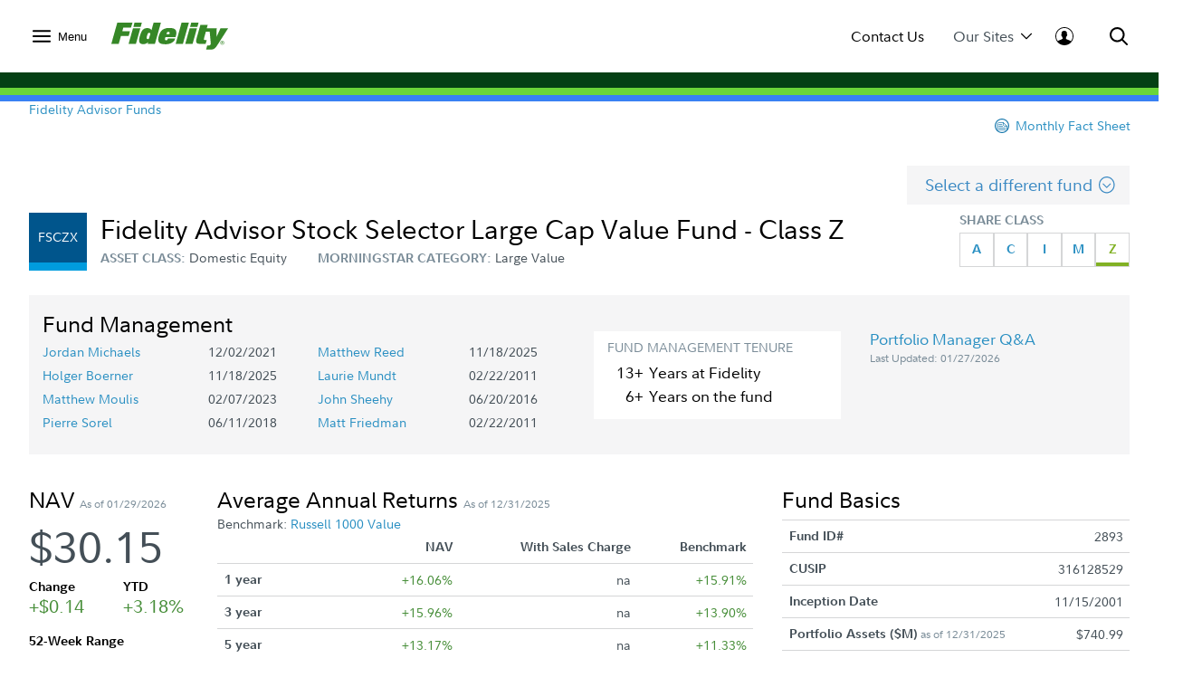

--- FILE ---
content_type: text/html;charset=ISO-8859-1
request_url: https://institutional.fidelity.com/app/fund/sasid/details/2893.html
body_size: 96584
content:






<!DOCTYPE html>
<html>
	<head>

		












    <link rel="preload" href="/assets/Common/fonts/FidelitySans/FidelitySans-Regular.woff2" as="font" type="font/woff2" crossorigin>
    <link rel="preload" href="/assets/Common/fonts/FidelitySans/FidelitySans-Bold.woff2" as="font" type="font/woff2" crossorigin>
    <link rel="preload" href="/assets/Common/fonts/FidelitySans/FidelitySans-BoldItalic.woff2" as="font" type="font/woff2" crossorigin>
<meta name="fragment" content="!">

    
        
        
            <script type="application/ld+json">
                {"@context":"http://schema.org","@type":"Article","headline":"Class Z","name":"Class Z","image":"https://institutional.fidelity.com/app/proxy/image?literatureURL=/FIIS_DF_60972/FIIS_DF_60972_promo.jpg","mainEntityOfPage":{"@type":"WebPage","@id":"https://institutional.fidelity.com/app/funds-and-products/2893/fidelity-advisor-stock-selector-large-cap-value-fund-class-z-fsczx.html"},"author":{"@type":"Organization","name":"Fidelity Institutional Asset Management&reg;"},"publisher":{"@type":"Organization","name":"Fidelity Institutional Asset Management&reg;","logo":{"@type":"ImageObject","url":"https://institutional.fidelity.com/ffascontent/app/images/Fid_Logo_Blk_242x60.jpg","height":"60","width":"242"}},"description":"Use this page to find detailed fund information including pricing, historical performance and holdings on the Fidelity Advisor Stock Selector Large Cap Value Fund - Class Z","datePublished":"2017-02-01T00:00:00-05:00","dateModified":"2017-02-01T00:00:00-05:00","keywords":"","isFamilyFriendly":"True","isAccessibleForFree":"True"}
            </script>
            
                
	               	 
	                    <title>
	                        FA Stock Selector Large Cap Value Class Z (FSCZX)
							 | Fidelity Institutional
							
	                    </title>
	                 
	                
	                  
                
                
            
            
                
                
                
                    <link rel="canonical" href="https://institutional.fidelity.com/app/funds-and-products/2893/fidelity-advisor-stock-selector-large-cap-value-fund-class-z-fsczx.html" />
                
            
            
                
                
                
                
                    <meta name="description" content="Use this page to find detailed fund information including pricing, historical performance and holdings on the Fidelity Advisor Stock Selector Large Cap Value Fund - Class Z (FSCZX)" />
                
            
        
        
    
    
    


<meta http-equiv="Content-Type" content="text/html;charset=ISO-8859-1"/>

		
		






<link rel="stylesheet" type="text/css" href="/ffascontent/css/thirdparty.min.916131b186ae236e.css"  />
<link rel="stylesheet" type="text/css" media="print" href="/ffascontent/css/printMedia.min.6ce2b1fdf2746325.css"  />


    
		
        
    


<!--[if (gt IE 9) | (IEMobile)]><!-->
<link rel="stylesheet" type="text/css" href="/ffascontent/css/afcPrimary.min.2b2f441ea555dd82.css"  />
<!--<![endif]-->

<!--[if lte IE 9]>
<link rel="stylesheet" type="text/css" href="/ffascontent/css/afcPrimary_ie_1.min.b1a31ec9d6edb241.css"  />
<link rel="stylesheet" type="text/css" href="/ffascontent/css/afcPrimary_ie_2.min.2f1ea8b9df2c2497.css"  />
<![endif]-->














<link rel="stylesheet" type="text/css" media="print" href="/ffascontent/css/printerfriendly.min.f23ed700c3e2db3f.css"  />
<link rel="stylesheet" type="text/css" href="/Assets/titan/css/headersAndFooters.min.css?v=ikws5mmrldn8i4vi3mhfg"> 

<script type="text/javascript" src="/ffascontent/js/jqueryLib.min.cb3afeb882197294.js" ></script>
<script type="text/javascript" src="/ffascontent/js/angularLib.min.6565a44ada033d54.js" ></script>
<script type="text/javascript" src="/ffascontent/js/highstock.min.dd117df6ff1e42e0.js" ></script>
<script type="text/javascript" src="/ffascontent/js/miscLib.min.ee55dfc20e6ec88b.js" ></script>
<script type="text/javascript" src="/ffascontent/js/commonLegacy.min.7e26fabab3826a49.js" ></script>
<script type="text/javascript" src="/ffascontent/js/common.min.bbf3bc898290ef73.js" ></script>




	
	<script type="text/javascript" src="/ffascontent/js/afc.min.d41d8cd98f00b204.js" ></script>



	<script type="text/javascript" src="/Assets/Common/js/headersAndFooters.min.js?v=ikws5mmrldn8i4vi3mhfg"></script> 



	<script nomodule type="text/javascript" src="/Assets/DynamicComponents/es5-dynamic-components.js?v=ikws5mmrldn8i4vi3mhfg"></script> 



	<script type="module" type="text/javascript" src="/Assets/DynamicComponents/es2015-dynamic-components.js?v=ikws5mmrldn8i4vi3mhfg"></script> 

											


	<meta name="viewport" content="width=device-width, initial-scale=1.0" />



<script type="text/javascript">
	APP.header.util.getFiAudienceCode('PBLC'); 
	APP.misc.util.setCustomizedLayout('standardLayout');
	APP.misc.util.setAppCode('AXP1SVC');
</script>
















	
	
	
		
	




	
		




















<script type="text/javascript">
    
    
    
        
            var playerId = 'eVWCLLBIu';
        
        
    

    
        
            var pageHeader = document.title + " - Production";
        
        
    

    
        
            var itemCode = 'FIIS_DF_60972';
            
                var mfsItemCode = 'FIIS_FS_60972';
            
            var pageName = document.title + ' - ' + 'Fund Detail Page' + ' - ' + itemCode;
            ;
        
        
    

    
        
            
                
                
           
        
        
    


    
        
        
        
            
        
    

    var digitalData = {
        pageInstanceID: pageHeader,
        brightcovePlayerId: playerId,
        page: {
            category: {
                type: 'Web Content',
                categoryName: 'Fund Detail Page',
                categoryID: '55',
                isServicingPage: window.servicingPageMarker || false
            },
            attributes: {
                itemName: 'FA Stock Selector Large Cap Value Class Z',
                authenticationStatus: 'public'
            },
            pageInfo: {
                pageName: pageName,
                pageID: itemCode,
                type: 'public',
                audienceCodes: ['CSLT','GATE','IP','PBLC','UVIP','VIAD','VINI']
            }
        },
        site : {
            publicView: 'INTERMEDIARY'
        },
        user : [{
            profile:[{
                profileID : '',
                userType : 'PBLC',
                trackerID: '697ced1c2bfa0d6a9ec9a094ab46aa33',
                abh: 'Akamai-Categorized Bot (claudebot):monitor:Artificial Intelligence (AI) Bots',
                cloning: 'false',
                attributes : {
                    market: '',
                    audience: ''
                }
            }]
        }]
    };

    /* Dummy  event tracking function and it will be overriden by bootstrap.js */
    var _trackAnalytics = function(obj)	{
        window._dl = window._dl || obj || {};
    };

    var dataLayer = [digitalData];

</script>

	
	



<script type="text/javascript">
    var gaSiteSpeedSampleRate = '50';
	var runtimeEnvironment = 'RTPP1';

	
	var ga4MeasurementId = 'G-HXHCJ5JC22';
	var appCode = 'AXP1SVC';

	
	(function(w,d,s,l,i){w[l]=w[l]||[];w[l].push({'gtm.start':
		new Date().getTime(),event:'gtm.js'});var f=d.getElementsByTagName(s)[0],
		j=d.createElement(s),dl=l!='dataLayer'?'&l='+l:'';j.async=true;j.src=
		'https://www.googletagmanager.com/gtm.js?id='+i+dl+ '&gtm_auth=e2JDXnkJv-MPN6g5VGIU3A&gtm_preview=env-2&gtm_cookies_win=x';f.parentNode.insertBefore(j,f);
		})(window,document,'script','dataLayer','GTM-K77HMGD');
	
</script> 


	</head>
	





<body class="advisor" >

	
<noscript><iframe src="https://www.googletagmanager.com/ns.html?id=GTM-K77HMGD&gtm_auth=e2JDXnkJv-MPN6g5VGIU3A&gtm_preview=env-2&gtm_cookies_win=x"
height="0" width="0" style="display:none;visibility:hidden"></iframe></noscript>

		
		
<div id="afc-header-wrapper"> 
	 <link href="" rel="stylesheet" />  <link href="" rel="stylesheet" />  <div class="fxd-headers-and-footers">              <header id="fxd-header" class="header" role="banner">                  <div class="header__wrapper container" role="menubar">                      <button class="header__nav-trigger" aria-controls="mega-nav" aria-label="Open meganav" data-overlay-id="meganav" role="menuitem" tabindex="0">                          <div class="header__nav-trigger-open active">                              <svg title="nav-menu" class="" viewBox="0 0 24 24" xmlns="http://www.w3.org/2000/svg">                                  <path d="M1.25,20.0651c-0.6904,0-1.25-0.5597-1.25-1.25c0-0.6904,0.5596-1.25,1.25-1.25h21.5c0.6904,0,1.25,0.5596,1.25,1.25 c0,0.6903-0.5596,1.25-1.25,1.25H1.25z M1.25,13.2501c-0.6904,0-1.25-0.5596-1.25-1.25s0.5596-1.25,1.25-1.25h21.5 c0.6904,0,1.25,0.5596,1.25,1.25s-0.5596,1.25-1.25,1.25H1.25z M1.25,6.4348c-0.6904,0-1.25-0.5596-1.25-1.25s0.5596-1.25,1.25-1.25 h21.5c0.6904,0,1.25,0.5596,1.25,1.25s-0.5596,1.25-1.25,1.25H1.25z" />                              </svg>                          </div>                          <div class="header__nav-trigger-close">                              <svg title="action-close" class="" viewBox="0 0 24 24" xmlns="http://www.w3.org/2000/svg">                                  <path d="M10.3029 12L0.351472 2.04853C-0.117157 1.5799 -0.117157 0.820101 0.351472 0.351472C0.820101 -0.117157 1.5799 -0.117157 2.04853 0.351472L12 10.3029L21.9515 0.351472C22.4201 -0.117157 23.1799 -0.117157 23.6485 0.351472C24.1172 0.820101 24.1172 1.5799 23.6485 2.04853L13.6971 12L23.6485 21.9515C24.1172 22.4201 24.1172 23.1799 23.6485 23.6485C23.1799 24.1172 22.4201 24.1172 21.9515 23.6485L12 13.6971L2.04853 23.6485C1.5799 24.1172 0.820101 24.1172 0.351472 23.6485C-0.117157 23.1799 -0.117157 22.4201 0.351472 21.9515L10.3029 12Z" />                              </svg>                          </div>                              <label>Menu</label>                      </button>                          <div class="header__logo">                              <a href="/" tabindex="0" wa-click-container wa-attributes='{"eventName":"navigation", "eventData":{"navigationName":"Home", "navigationType":"in-page-nav","navigationSelection":"fidelity logo"}}'>                                  <figure class="inline-svg-container svg-converted"><canvas class="inline-svg-canvas" width="129" height="30"></canvas><svg xmlns="http://www.w3.org/2000/svg" xmlns:xlink="http://www.w3.org/1999/xlink" viewBox="0 0 129 30" class="inline-svg-image"><polygon points="10.6,14.7 19.2,14.7 20.6,9.5 12.1,9.5 13.2,5.6 21.7,5.6 23.4,0 6.6,0 0,23.4 8.2,23.4 "></polygon><polygon points="27.2,23.4 32,6.3 23.9,6.3 19.1,23.4 "></polygon><polygon points="33.7,0 25.6,0 24.4,4.7 32.4,4.7 "></polygon><path d="M71,15.9c0.5-1.4,0.9-3.7,0.9-4.7c0-4.3-3.2-5.3-8.3-5.3c-3.2,0-6.8,1-8.8,3.7c-1.7,2.2-3,6.5-3,9c0,4.6,3.7,5.3,8.5,5.3 c3.5,0,9.4-1.7,10.3-6.5h-8c-0.5,1.7-0.9,2.1-2.1,2.1s-1.2-0.9-1.2-1.3c0-0.7,0.2-1.3,0.5-2.3H71z M63,10.2c0.9,0,1.4,0.3,1.4,1.3 c0,0.3-0.2,0.9-0.2,1.2h-3.3C61.2,10.9,61.9,10.2,63,10.2z"></path><polygon points="79.1,23.4 85.7,0 77.6,0 71.1,23.4 "></polygon><polygon points="89.8,23.4 94.6,6.3 86.5,6.3 81.7,23.4 "></polygon><polygon points="96.4,0 88.3,0 87,4.7 95.1,4.7 "></polygon><path d="M122.6,20c-1.2,0-2.2,1-2.2,2.2s1,2.2,2.2,2.2c1.2,0,2.2-1,2.2-2.2C124.7,21,123.8,20,122.6,20z M122.6,24 c-1,0-1.8-0.8-1.8-1.8c0-1,0.8-1.8,1.8-1.8c1,0,1.8,0.8,1.8,1.8C124.4,23.2,123.6,24,122.6,24z"></path><path d="M122.9,22.4c0.3-0.1,0.6-0.2,0.6-0.6c0-0.5-0.2-0.7-0.8-0.7h-0.9v2.3h0.4v-0.9h0.3l0.6,0.9h0.5L122.9,22.4z M122.2,22.1 v-0.6h0.3c0.2,0,0.6,0,0.6,0.3s-0.3,0.3-0.6,0.3H122.2z"></path><path d="M120.6,6.3l-4.4,9.5l0.2-9.5h-6.7h-1.5h-2.8l1.1-3.8h-8.1l-4.4,15.6c-0.2,0.9-0.3,1.7-0.3,2.4c0,1.7,0.9,2.9,3.3,2.9h7.2 l1.2-4.2h-1.7c-1.1,0-1.4-0.2-1.4-1c0-0.4,0.2-1,0.3-1.6l1.8-6.5h4.3l1.2,13.2c-0.2,1-0.6,1.6-1.2,1.8c-0.7,0.3-2.8,0.2-2.8,0.2 l-1.2,4.5l5.5,0c3.2,0,4.8-1.6,7.1-5.2L129,6.3C129,6.3,120.6,6.3,120.6,6.3z"></path><path d="M46.7,0l-2.3,8.3C43.7,7,42,6,39.7,6c-2.7,0-4.9,1.2-6.1,3.5c-1.7,3.1-2.9,7.5-2.9,10.4c0,2.7,1.7,3.9,4.3,3.9 c2.6,0,4.3-0.9,5.8-2.3l-0.6,1.9h8L54.8,0H46.7z M41.6,17.7c-0.2,0.3-0.6,0.5-1.3,0.5c-0.8,0-1.3-0.6-1.3-1.3c0-1.4,0.6-2.8,1.1-4.3 c0.4-1,1.1-1.3,1.8-1.3c0.5,0,1,0.3,1.3,0.7L41.6,17.7z"></path></svg></figure>                              </a>                          </div>                      <div class="header__company-name "></div>                        <div class="header__utility-ctas">                                  <div class="header__utility-cta" data-overlay-id="contact-us" data-util-overlay-trigger><a wa-click wa-attributes='{"eventName":"navigation", "eventData":{"navigationType":"utilitymenu", "navigationName":"utilitymenu", "navigationSelection":"Contact Us"}}' href="/app/item/RD_13569_15008.html" tabindex="0">Contact Us</a></div>                                  <div class="header__utility-cta"                                       wa-click wa-attributes='{"eventName":"navigation", "eventData":{"navigationType":"utilitymenu", "navigationName":"utilitymenu", "navigationSelection":"Our Sites"}}'                                       aria-expanded="false" aria-controls="our-sites" role="menuitem" tabindex="0" aria-label="Open our-sites" data-overlay-id="our-sites" data-util-overlay-trigger>                                      Our Sites                                      <div class="header__utility-cta-icon down">                                          <svg title="action-caret-down" class="" viewBox="0 0 24 24" xmlns="http://www.w3.org/2000/svg">                                              <path d="M12,15.7659L2.1363,5.8678c-0.4887-0.4903-1.281-0.4903-1.7697,0c-0.4887,0.4904-0.4887,1.2855,0,1.7759l10.2422,10.2779 C10.9772,18.2917,11.4778,18.5,12,18.5c0.5222,0,1.0229-0.2083,1.3919-0.5791L23.6335,7.6436c0.4887-0.4904,0.4887-1.2855,0-1.7759 c-0.4887-0.4903-1.281-0.4903-1.7697,0L12,15.7659z" />                                          </svg>                                        </div>                                      <div class="header__utility-cta-icon up">                                          <svg title="action-caret-up" class="" viewBox="0 0 24 24" xmlns="http://www.w3.org/2000/svg">                                              <path d="M12,8.2341l9.8637,9.8981c0.4887,0.4903,1.281,0.4903,1.7697,0c0.4887-0.4904,0.4887-1.2855,0-1.7759L13.3912,6.0785 C13.0228,5.7083,12.5222,5.5,12,5.5c-0.5222,0-1.0229,0.2083-1.3919,0.5791L0.3665,16.3564c-0.4887,0.4904-0.4887,1.2855,0,1.7759 c0.4887,0.4903,1.281,0.4903,1.7697,0L12,8.2341z" />                                          </svg>                                      </div>                                  </div>                                  <div class="header__log-in"                                       wa-click-container wa-attributes='{"eventName":"navigation", "eventData":{"navigationType":"utilitymenu", "navigationName":"utilitymenu", "navigationSelection":"log-in"}}'                                       aria-expanded="false" aria-controls="log-in" aria-label="Open log-in" data-user-logged="false" role="menuitem" tabindex="0" data-overlay-id="log-in" data-util-overlay-trigger>                                      <div class="header__log-in-open">  <svg viewBox="0 0 24 24" xmlns="http://www.w3.org/2000/svg">  <path d="M12,0C5.3675,0,0,5.3596,0,12c0,6.6067,5.3675,12,12,12s12-5.3596,12-12C24,5.3596,18.6325,0,12,0z M11.9996,1.1462 c5.9829,0,10.8718,4.8539,10.8718,10.8539c0,2.4926-0.8468,4.7803-2.2578,6.6115c-0.9458-0.7073-2.9046-1.4323-4.3756-2.0428 c-1.7808-0.7392-2.2176-1.008-2.2176-1.008v-1.7136c0,0,0.672-0.504,0.8736-2.1168c0.4368,0.1344,0.8736-0.6048,0.8736-1.008 c0.0336-0.3696-0.0672-1.4112-0.5712-1.3104c0.1008-0.7728,0.168-1.4784,0.1344-1.8816c-0.1344-1.3776-1.4784-2.8224-3.5616-2.8224 c-2.0833,0-3.4272,1.4448-3.5616,2.8224C8.174,7.9,8.2412,8.6392,8.342,9.412c-0.504-0.1008-0.5712,0.9408-0.5712,1.3104 c0.0336,0.4032,0.4705,1.1424,0.8737,1.008c0.2016,1.6128,0.8736,2.1168,0.8736,2.1168l-0.0336,1.7136 c0,0-0.4368,0.2688-2.2176,1.008c-1.475,0.6123-3.1671,1.2027-4.0148,1.8643c-1.3297-1.8009-2.1242-4.0205-2.1242-6.433 C1.1278,6.0001,5.9825,1.1462,11.9996,1.1462z"/>  </svg>                                    </div>                                      <div class="header__log-in-close">                                          <figure class="inline-svg-container svg-converted">                                              <canvas class="inline-svg-canvas" width="129" height="30"></canvas><svg title="action-close" class="" viewBox="0 0 24 24" xmlns="http://www.w3.org/2000/svg">                                                  <path d="M10.3029 12L0.351472 2.04853C-0.117157 1.5799 -0.117157 0.820101 0.351472 0.351472C0.820101 -0.117157 1.5799 -0.117157 2.04853 0.351472L12 10.3029L21.9515 0.351472C22.4201 -0.117157 23.1799 -0.117157 23.6485 0.351472C24.1172 0.820101 24.1172 1.5799 23.6485 2.04853L13.6971 12L23.6485 21.9515C24.1172 22.4201 24.1172 23.1799 23.6485 23.6485C23.1799 24.1172 22.4201 24.1172 21.9515 23.6485L12 13.6971L2.04853 23.6485C1.5799 24.1172 0.820101 24.1172 0.351472 23.6485C-0.117157 23.1799 -0.117157 22.4201 0.351472 21.9515L10.3029 12Z"></path>                                              </svg>                                          </figure>                                      </div>                                  </div>                      </div>                      <div class="header__search" aria-expanded="false" aria-controls="search" aria-label="Open Search" role="menuitem" tabindex="0" data-overlay-id="search" data-util-overlay-trigger>                          <div class="header__search-icon-open">                              <figure class="inline-svg-container svg-converted">                                  <canvas class="inline-svg-canvas" width="129" height="30"></canvas><svg title="action-search" class="" viewBox="0 0 24 24" xmlns="http://www.w3.org/2000/svg">                                      <path d="M17.7554 15.985L23.6434 21.8738C24.1316 22.3621 24.1316 23.1538 23.6433 23.642C23.1549 24.1303 22.3633 24.1302 21.875 23.6419L15.9877 17.7538C15.3018 18.2851 14.5391 18.7314 13.7121 19.074C10.0089 20.6083 5.74617 19.7607 2.91163 16.9265C0.0770839 14.0922 -0.770997 9.82955 0.76286 6.1262C2.29672 2.42286 5.91043 0.00817871 9.91886 0.00817871C15.3917 0.00817871 19.8285 4.44449 19.8291 9.91735C19.8294 12.1623 19.0722 14.2835 17.7554 15.985ZM15.1902 15.1259C16.5339 13.765 17.3286 11.9063 17.3284 9.91763C17.328 5.82576 14.0107 2.50889 9.91886 2.50889C6.9219 2.50889 4.22005 4.31426 3.07324 7.08312C1.92643 9.85198 2.56051 13.039 4.6798 15.1581C6.79909 17.2771 9.98621 17.9109 12.7549 16.7638C13.6581 16.3896 14.4587 15.8499 15.1276 15.1886C15.1377 15.1777 15.1481 15.1669 15.1587 15.1563C15.1691 15.1459 15.1796 15.1358 15.1902 15.1259Z"></path>                                  </svg>                              </figure>                          </div>                          <div class="header__search-icon-close">                              <figure class="inline-svg-container svg-converted">                                  <canvas class="inline-svg-canvas" width="129" height="30"></canvas><svg title="action-close" class="" viewBox="0 0 24 24" xmlns="http://www.w3.org/2000/svg">                                      <path d="M10.3029 12L0.351472 2.04853C-0.117157 1.5799 -0.117157 0.820101 0.351472 0.351472C0.820101 -0.117157 1.5799 -0.117157 2.04853 0.351472L12 10.3029L21.9515 0.351472C22.4201 -0.117157 23.1799 -0.117157 23.6485 0.351472C24.1172 0.820101 24.1172 1.5799 23.6485 2.04853L13.6971 12L23.6485 21.9515C24.1172 22.4201 24.1172 23.1799 23.6485 23.6485C23.1799 24.1172 22.4201 24.1172 21.9515 23.6485L12 13.6971L2.04853 23.6485C1.5799 24.1172 0.820101 24.1172 0.351472 23.6485C-0.117157 23.1799 -0.117157 22.4201 0.351472 21.9515L10.3029 12Z"></path>                                  </svg>                              </figure>                          </div>                      </div>                  </div>                  <div class="header__branding-bar">                      <div class="container">                          <div class="header__branding-bar-stripes"></div>                      </div>                  </div>                  <div class="header__mega-nav" id="mega-nav" aria-hidden="true">                      <div class="mega-nav__wrapper">                          <nav class="mega-nav__nav">                              <ul>        <li data-selected="insights" tabindex="0" aria-expanded="false">          <span data-trigger="next" wa-click wa-attributes='{"eventName":"navigation", "eventData":{"navigationType":"megamenu", "navigationName":"megamenu", "navigationSelection":"Insights"}}'>  Insights            <div class="icon">                  <svg title="action-caret-right" class="" viewBox="0 0 24 24" xmlns="http://www.w3.org/2000/svg">                      <path d="M15.7471 12L5.89411 2.14707C5.40596 1.65891 5.40596 0.867455 5.89411 0.3793C6.38227 -0.108855 7.17373 -0.108855 7.66188 0.3793L17.8929 10.6103C18.2614 10.9783 18.4688 11.4784 18.4688 12C18.4688 12.5216 18.2614 13.0218 17.8923 13.3904L7.66188 23.6208C7.17373 24.1089 6.38227 24.1089 5.89411 23.6208C5.40596 23.1326 5.40596 22.3411 5.89411 21.853L15.7471 12Z" />                  </svg>              </div>          </span>          <ul>              <div class="mega-nav__nav-backto" data-trigger="back">                  <div class="icon">                      <figure class="inline-svg-container svg-converted">                          <canvas class="inline-svg-canvas" width="129" height="30"></canvas><svg title="action-caret-left" class="" viewBox="0 0 24 24" xmlns="http://www.w3.org/2000/svg">                              <path d="M8.25146 12L18.1044 2.14704C18.5926 1.65888 18.5926 0.867425 18.1044 0.37927C17.6163 -0.108886 16.8248 -0.108886 16.3367 0.37927L6.10563 10.6103C5.73718 10.9782 5.52979 11.4784 5.52979 12C5.52979 12.5216 5.73718 13.0218 6.10626 13.3903L16.3367 23.6207C16.8248 24.1089 17.6163 24.1089 18.1044 23.6207C18.5926 23.1326 18.5926 22.3411 18.1044 21.853L8.25146 12Z"></path>                          </svg>                      </figure>                  </div>Insights              </div>        <li>                      <a href="/advisors/insights"                         wa-click wa-attributes='{"eventName":"navigation", "eventData":{"navigationType":"megamenu", "navigationName":"megamenu", "navigationSelection":"Overview"}}'>                          Overview                      </a>      </li>        <li>                      <a href="/advisors/insights/spotlights"                         wa-click wa-attributes='{"eventName":"navigation", "eventData":{"navigationType":"megamenu", "navigationName":"megamenu", "navigationSelection":"Spotlights"}}'>                          Spotlights                      </a>      </li>        <li>                      <a href="/advisors/insights/series"                         wa-click wa-attributes='{"eventName":"navigation", "eventData":{"navigationType":"megamenu", "navigationName":"megamenu", "navigationSelection":"Series"}}'>                          Series                      </a>      </li>        <li>                      <a href="/app/item/RD_13569_14889/conference-calls-webinars.html"                         wa-click wa-attributes='{"eventName":"navigation", "eventData":{"navigationType":"megamenu", "navigationName":"megamenu", "navigationSelection":"Webinars &amp; Calls"}}'>                          Webinars &amp; Calls                      </a>      </li>        <li>                      <a href="/advisors/insights/topics"                         wa-click wa-attributes='{"eventName":"navigation", "eventData":{"navigationType":"megamenu", "navigationName":"megamenu", "navigationSelection":"Topic Library"}}'>                          Topic Library                      </a>      </li>        <li>                      <a href="/app/item/RD_13569_30814/video-library.html"                         wa-click wa-attributes='{"eventName":"navigation", "eventData":{"navigationType":"megamenu", "navigationName":"megamenu", "navigationSelection":"Video Library"}}'>                          Video Library                      </a>      </li>          </ul>      </li>        <li data-selected="investment-solutions" tabindex="0" aria-expanded="false">          <span data-trigger="next" wa-click wa-attributes='{"eventName":"navigation", "eventData":{"navigationType":"megamenu", "navigationName":"megamenu", "navigationSelection":"Investment Solutions"}}'>  Investment Solutions            <div class="icon">                  <svg title="action-caret-right" class="" viewBox="0 0 24 24" xmlns="http://www.w3.org/2000/svg">                      <path d="M15.7471 12L5.89411 2.14707C5.40596 1.65891 5.40596 0.867455 5.89411 0.3793C6.38227 -0.108855 7.17373 -0.108855 7.66188 0.3793L17.8929 10.6103C18.2614 10.9783 18.4688 11.4784 18.4688 12C18.4688 12.5216 18.2614 13.0218 17.8923 13.3904L7.66188 23.6208C7.17373 24.1089 6.38227 24.1089 5.89411 23.6208C5.40596 23.1326 5.40596 22.3411 5.89411 21.853L15.7471 12Z" />                  </svg>              </div>          </span>          <ul>              <div class="mega-nav__nav-backto" data-trigger="back">                  <div class="icon">                      <figure class="inline-svg-container svg-converted">                          <canvas class="inline-svg-canvas" width="129" height="30"></canvas><svg title="action-caret-left" class="" viewBox="0 0 24 24" xmlns="http://www.w3.org/2000/svg">                              <path d="M8.25146 12L18.1044 2.14704C18.5926 1.65888 18.5926 0.867425 18.1044 0.37927C17.6163 -0.108886 16.8248 -0.108886 16.3367 0.37927L6.10563 10.6103C5.73718 10.9782 5.52979 11.4784 5.52979 12C5.52979 12.5216 5.73718 13.0218 6.10626 13.3903L16.3367 23.6207C16.8248 24.1089 17.6163 24.1089 18.1044 23.6207C18.5926 23.1326 18.5926 22.3411 18.1044 21.853L8.25146 12Z"></path>                          </svg>                      </figure>                  </div>Investment Solutions              </div>        <li data-selected="featured" tabindex="0" aria-expanded="false">          <span data-trigger="next" wa-click wa-attributes='{"eventName":"navigation", "eventData":{"navigationType":"megamenu", "navigationName":"megamenu", "navigationSelection":"Featured"}}'>  Featured            <div class="icon">                  <svg title="action-caret-right" class="" viewBox="0 0 24 24" xmlns="http://www.w3.org/2000/svg">                      <path d="M15.7471 12L5.89411 2.14707C5.40596 1.65891 5.40596 0.867455 5.89411 0.3793C6.38227 -0.108855 7.17373 -0.108855 7.66188 0.3793L17.8929 10.6103C18.2614 10.9783 18.4688 11.4784 18.4688 12C18.4688 12.5216 18.2614 13.0218 17.8923 13.3904L7.66188 23.6208C7.17373 24.1089 6.38227 24.1089 5.89411 23.6208C5.40596 23.1326 5.40596 22.3411 5.89411 21.853L15.7471 12Z" />                  </svg>              </div>          </span>          <ul>              <div class="mega-nav__nav-backto" data-trigger="back">                  <div class="icon">                      <figure class="inline-svg-container svg-converted">                          <canvas class="inline-svg-canvas" width="129" height="30"></canvas><svg title="action-caret-left" class="" viewBox="0 0 24 24" xmlns="http://www.w3.org/2000/svg">                              <path d="M8.25146 12L18.1044 2.14704C18.5926 1.65888 18.5926 0.867425 18.1044 0.37927C17.6163 -0.108886 16.8248 -0.108886 16.3367 0.37927L6.10563 10.6103C5.73718 10.9782 5.52979 11.4784 5.52979 12C5.52979 12.5216 5.73718 13.0218 6.10626 13.3903L16.3367 23.6207C16.8248 24.1089 17.6163 24.1089 18.1044 23.6207C18.5926 23.1326 18.5926 22.3411 18.1044 21.853L8.25146 12Z"></path>                          </svg>                      </figure>                  </div>Featured              </div>        <li>                      <a href="/advisors/investment-solutions/strategies/active-etfs"                         wa-click wa-attributes='{"eventName":"navigation", "eventData":{"navigationType":"megamenu", "navigationName":"megamenu", "navigationSelection":"Active ETF Investing"}}'>                          Active ETF Investing                      </a>      </li>        <li>                      <a href="/advisors/investment-solutions/asset-classes/alternatives"                         wa-click wa-attributes='{"eventName":"navigation", "eventData":{"navigationType":"megamenu", "navigationName":"megamenu", "navigationSelection":"Alternatives"}}'>                          Alternatives                      </a>      </li>        <li>                      <a href="/advisors/investment-solutions/model-portfolios"                         wa-click wa-attributes='{"eventName":"navigation", "eventData":{"navigationType":"megamenu", "navigationName":"megamenu", "navigationSelection":"Model Portfolios"}}'>                          Model Portfolios                      </a>      </li>          </ul>      </li>        <li data-selected="products" tabindex="0" aria-expanded="false">          <span data-trigger="next" wa-click wa-attributes='{"eventName":"navigation", "eventData":{"navigationType":"megamenu", "navigationName":"megamenu", "navigationSelection":"Products"}}'>  Products            <div class="icon">                  <svg title="action-caret-right" class="" viewBox="0 0 24 24" xmlns="http://www.w3.org/2000/svg">                      <path d="M15.7471 12L5.89411 2.14707C5.40596 1.65891 5.40596 0.867455 5.89411 0.3793C6.38227 -0.108855 7.17373 -0.108855 7.66188 0.3793L17.8929 10.6103C18.2614 10.9783 18.4688 11.4784 18.4688 12C18.4688 12.5216 18.2614 13.0218 17.8923 13.3904L7.66188 23.6208C7.17373 24.1089 6.38227 24.1089 5.89411 23.6208C5.40596 23.1326 5.40596 22.3411 5.89411 21.853L15.7471 12Z" />                  </svg>              </div>          </span>          <ul>              <div class="mega-nav__nav-backto" data-trigger="back">                  <div class="icon">                      <figure class="inline-svg-container svg-converted">                          <canvas class="inline-svg-canvas" width="129" height="30"></canvas><svg title="action-caret-left" class="" viewBox="0 0 24 24" xmlns="http://www.w3.org/2000/svg">                              <path d="M8.25146 12L18.1044 2.14704C18.5926 1.65888 18.5926 0.867425 18.1044 0.37927C17.6163 -0.108886 16.8248 -0.108886 16.3367 0.37927L6.10563 10.6103C5.73718 10.9782 5.52979 11.4784 5.52979 12C5.52979 12.5216 5.73718 13.0218 6.10626 13.3903L16.3367 23.6207C16.8248 24.1089 17.6163 24.1089 18.1044 23.6207C18.5926 23.1326 18.5926 22.3411 18.1044 21.853L8.25146 12Z"></path>                          </svg>                      </figure>                  </div>Products              </div>        <li>                      <a href="/app/tabbed/avgannualreturns/FIIS_PP_SP34_DPL2_AVG.html?tab=avgannualreturns&amp;productLineId=2&amp;navId=320&amp;shareClassId=10SC&amp;assetClassID=0"                         wa-click wa-attributes='{"eventName":"navigation", "eventData":{"navigationType":"megamenu", "navigationName":"megamenu", "navigationSelection":"Fidelity Advisor Mutual Funds"}}'>                          Fidelity Advisor Mutual Funds                      </a>      </li>        <li>                      <a href="/app/tabbed/avgannualreturns/FIIS_PP_SP34_DPL6_AVG.html?tab=avgannualreturns&amp;productLineId=6&amp;navId=324"                         wa-click wa-attributes='{"eventName":"navigation", "eventData":{"navigationType":"megamenu", "navigationName":"megamenu", "navigationSelection":"Fidelity Mutual Funds"}}'>                          Fidelity Mutual Funds                      </a>      </li>        <li>                      <a href="/advisors/investment-solutions/performance/fidelity-etfs"                         wa-click wa-attributes='{"eventName":"navigation", "eventData":{"navigationType":"megamenu", "navigationName":"megamenu", "navigationSelection":"Fidelity ETFs"}}'>                          Fidelity ETFs                      </a>      </li>        <li>                      <a href="/advisors/investment-solutions/asset-classes/alternatives"                         wa-click wa-attributes='{"eventName":"navigation", "eventData":{"navigationType":"megamenu", "navigationName":"megamenu", "navigationSelection":"Alternatives"}}'>                          Alternatives                      </a>      </li>        <li>                      <a href="/app/tabbed/dailypricing/FIIS_PP_SP28_DPL3.html?tab=dailypricing&amp;productLineId=3&amp;navId=325&amp;previousDay=true"                         wa-click wa-attributes='{"eventName":"navigation", "eventData":{"navigationType":"megamenu", "navigationName":"megamenu", "navigationSelection":"Fidelity Money Market Funds"}}'>                          Fidelity Money Market Funds                      </a>      </li>        <li>                      <a href="/advisors/investment-solutions/model-portfolios"                         wa-click wa-attributes='{"eventName":"navigation", "eventData":{"navigationType":"megamenu", "navigationName":"megamenu", "navigationSelection":"Model Portfolios"}}'>                          Model Portfolios                      </a>      </li>        <li>                      <a href="/advisors/investment-solutions/separately-managed-accounts"                         wa-click wa-attributes='{"eventName":"navigation", "eventData":{"navigationType":"megamenu", "navigationName":"megamenu", "navigationSelection":"Separately Managed Accounts"}}'>                          Separately Managed Accounts                      </a>      </li>        <li>                      <a href="/advisors/investment-solutions/529-college-savings-plans"                         wa-click wa-attributes='{"eventName":"navigation", "eventData":{"navigationType":"megamenu", "navigationName":"megamenu", "navigationSelection":"529 College Savings Plans"}}'>                          529 College Savings Plans                      </a>      </li>        <li>                      <a href="/advisors/investment-solutions/commingled-pools"                         wa-click wa-attributes='{"eventName":"navigation", "eventData":{"navigationType":"megamenu", "navigationName":"megamenu", "navigationSelection":"Commingled Pools"}}'>                          Commingled Pools                      </a>      </li>        <li>                      <a href="/app/tabbed/avgannualreturns/FIIS_PP_SP34_DPL8_AVG.html?tab=avgannualreturns&amp;productLineId=8&amp;navId=321&amp;shareClassId=11SC&amp;assetClassID=0&amp;asOf=Month&amp;pos=L&amp;redirectToPersisted=F&amp;redirectUrl=yes"                         wa-click wa-attributes='{"eventName":"navigation", "eventData":{"navigationType":"megamenu", "navigationName":"megamenu", "navigationSelection":"Variable Insurance Products"}}'>                          Variable Insurance Products                      </a>      </li>        <li>                      <a href="/advisors/investment-solutions/fidelity-stable-value-portfolios"                         wa-click wa-attributes='{"eventName":"navigation", "eventData":{"navigationType":"megamenu", "navigationName":"megamenu", "navigationSelection":"Fidelity Stable Value Portfolios"}}'>                          Fidelity Stable Value Portfolios                      </a>      </li>        <li>                      <a href="/app/funds/hpdy"                         wa-click wa-attributes='{"eventName":"navigation", "eventData":{"navigationType":"megamenu", "navigationName":"megamenu", "navigationSelection":"Historical Prices, Distribution &amp; Yields"}}'>                          Historical Prices, Distribution &amp; Yields                      </a>      </li>          </ul>      </li>        <li data-selected="asset-classes" tabindex="0" aria-expanded="false">          <span data-trigger="next" wa-click wa-attributes='{"eventName":"navigation", "eventData":{"navigationType":"megamenu", "navigationName":"megamenu", "navigationSelection":"Asset Classes"}}'>  Asset Classes            <div class="icon">                  <svg title="action-caret-right" class="" viewBox="0 0 24 24" xmlns="http://www.w3.org/2000/svg">                      <path d="M15.7471 12L5.89411 2.14707C5.40596 1.65891 5.40596 0.867455 5.89411 0.3793C6.38227 -0.108855 7.17373 -0.108855 7.66188 0.3793L17.8929 10.6103C18.2614 10.9783 18.4688 11.4784 18.4688 12C18.4688 12.5216 18.2614 13.0218 17.8923 13.3904L7.66188 23.6208C7.17373 24.1089 6.38227 24.1089 5.89411 23.6208C5.40596 23.1326 5.40596 22.3411 5.89411 21.853L15.7471 12Z" />                  </svg>              </div>          </span>          <ul>              <div class="mega-nav__nav-backto" data-trigger="back">                  <div class="icon">                      <figure class="inline-svg-container svg-converted">                          <canvas class="inline-svg-canvas" width="129" height="30"></canvas><svg title="action-caret-left" class="" viewBox="0 0 24 24" xmlns="http://www.w3.org/2000/svg">                              <path d="M8.25146 12L18.1044 2.14704C18.5926 1.65888 18.5926 0.867425 18.1044 0.37927C17.6163 -0.108886 16.8248 -0.108886 16.3367 0.37927L6.10563 10.6103C5.73718 10.9782 5.52979 11.4784 5.52979 12C5.52979 12.5216 5.73718 13.0218 6.10626 13.3903L16.3367 23.6207C16.8248 24.1089 17.6163 24.1089 18.1044 23.6207C18.5926 23.1326 18.5926 22.3411 18.1044 21.853L8.25146 12Z"></path>                          </svg>                      </figure>                  </div>Asset Classes              </div>        <li>                      <a href="/advisors/investment-solutions/asset-classes"                         wa-click wa-attributes='{"eventName":"navigation", "eventData":{"navigationType":"megamenu", "navigationName":"megamenu", "navigationSelection":"Overview"}}'>                          Overview                      </a>      </li>        <li>                      <a href="/advisors/investment-solutions/asset-classes/alternatives"                         wa-click wa-attributes='{"eventName":"navigation", "eventData":{"navigationType":"megamenu", "navigationName":"megamenu", "navigationSelection":"Alternatives"}}'>                          Alternatives                      </a>      </li>        <li>                      <a href="/advisors/investment-solutions/asset-classes/domestic-equity"                         wa-click wa-attributes='{"eventName":"navigation", "eventData":{"navigationType":"megamenu", "navigationName":"megamenu", "navigationSelection":"Domestic Equity"}}'>                          Domestic Equity                      </a>      </li>        <li>                      <a href="/advisors/investment-solutions/asset-classes/international-equity"                         wa-click wa-attributes='{"eventName":"navigation", "eventData":{"navigationType":"megamenu", "navigationName":"megamenu", "navigationSelection":"International Equity"}}'>                          International Equity                      </a>      </li>        <li>                      <a href="/advisors/investment-solutions/asset-classes/sector-industry"                         wa-click wa-attributes='{"eventName":"navigation", "eventData":{"navigationType":"megamenu", "navigationName":"megamenu", "navigationSelection":"Sector / Industry"}}'>                          Sector / Industry                      </a>      </li>        <li>                      <a href="/advisors/investment-solutions/asset-classes/money-market"                         wa-click wa-attributes='{"eventName":"navigation", "eventData":{"navigationType":"megamenu", "navigationName":"megamenu", "navigationSelection":"Money Market"}}'>                          Money Market                      </a>      </li>        <li>                      <a href="/advisors/investment-solutions/asset-classes/investment-grade-fixed-income"                         wa-click wa-attributes='{"eventName":"navigation", "eventData":{"navigationType":"megamenu", "navigationName":"megamenu", "navigationSelection":"Fixed Income: Investment Grade"}}'>                          Fixed Income: Investment Grade                      </a>      </li>        <li>                      <a href="/advisors/investment-solutions/asset-classes/high-income-fixed-income"                         wa-click wa-attributes='{"eventName":"navigation", "eventData":{"navigationType":"megamenu", "navigationName":"megamenu", "navigationSelection":"Fixed Income: High Income "}}'>                          Fixed Income: High Income                       </a>      </li>        <li>                      <a href="/advisors/investment-solutions/asset-classes/asset-allocation"                         wa-click wa-attributes='{"eventName":"navigation", "eventData":{"navigationType":"megamenu", "navigationName":"megamenu", "navigationSelection":"Asset Allocation"}}'>                          Asset Allocation                      </a>      </li>          </ul>      </li>        <li data-selected="strategies" tabindex="0" aria-expanded="false">          <span data-trigger="next" wa-click wa-attributes='{"eventName":"navigation", "eventData":{"navigationType":"megamenu", "navigationName":"megamenu", "navigationSelection":"Strategies"}}'>  Strategies            <div class="icon">                  <svg title="action-caret-right" class="" viewBox="0 0 24 24" xmlns="http://www.w3.org/2000/svg">                      <path d="M15.7471 12L5.89411 2.14707C5.40596 1.65891 5.40596 0.867455 5.89411 0.3793C6.38227 -0.108855 7.17373 -0.108855 7.66188 0.3793L17.8929 10.6103C18.2614 10.9783 18.4688 11.4784 18.4688 12C18.4688 12.5216 18.2614 13.0218 17.8923 13.3904L7.66188 23.6208C7.17373 24.1089 6.38227 24.1089 5.89411 23.6208C5.40596 23.1326 5.40596 22.3411 5.89411 21.853L15.7471 12Z" />                  </svg>              </div>          </span>          <ul>              <div class="mega-nav__nav-backto" data-trigger="back">                  <div class="icon">                      <figure class="inline-svg-container svg-converted">                          <canvas class="inline-svg-canvas" width="129" height="30"></canvas><svg title="action-caret-left" class="" viewBox="0 0 24 24" xmlns="http://www.w3.org/2000/svg">                              <path d="M8.25146 12L18.1044 2.14704C18.5926 1.65888 18.5926 0.867425 18.1044 0.37927C17.6163 -0.108886 16.8248 -0.108886 16.3367 0.37927L6.10563 10.6103C5.73718 10.9782 5.52979 11.4784 5.52979 12C5.52979 12.5216 5.73718 13.0218 6.10626 13.3903L16.3367 23.6207C16.8248 24.1089 17.6163 24.1089 18.1044 23.6207C18.5926 23.1326 18.5926 22.3411 18.1044 21.853L8.25146 12Z"></path>                          </svg>                      </figure>                  </div>Strategies              </div>        <li>                      <a href="/advisors/investment-solutions/strategies"                         wa-click wa-attributes='{"eventName":"navigation", "eventData":{"navigationType":"megamenu", "navigationName":"megamenu", "navigationSelection":"Overview"}}'>                          Overview                      </a>      </li>        <li>                      <a href="/advisors/investment-solutions/strategies/active-etfs"                         wa-click wa-attributes='{"eventName":"navigation", "eventData":{"navigationType":"megamenu", "navigationName":"megamenu", "navigationSelection":"Active ETF Investing"}}'>                          Active ETF Investing                      </a>      </li>        <li>                      <a href="/advisors/investment-solutions/strategies/artificial-intelligence"                         wa-click wa-attributes='{"eventName":"navigation", "eventData":{"navigationType":"megamenu", "navigationName":"megamenu", "navigationSelection":"Investing in AI"}}'>                          Investing in AI                      </a>      </li>        <li>                      <a href="/advisors/investment-solutions/strategies/factor-investing"                         wa-click wa-attributes='{"eventName":"navigation", "eventData":{"navigationType":"megamenu", "navigationName":"megamenu", "navigationSelection":"Factor Investing"}}'>                          Factor Investing                      </a>      </li>        <li>                      <a href="/advisors/investment-solutions/strategies/sustainable-investing-esg"                         wa-click wa-attributes='{"eventName":"navigation", "eventData":{"navigationType":"megamenu", "navigationName":"megamenu", "navigationSelection":"Sustainable Investing"}}'>                          Sustainable Investing                      </a>      </li>        <li>                      <a href="/advisors/investment-solutions/strategies/thematic-investing"                         wa-click wa-attributes='{"eventName":"navigation", "eventData":{"navigationType":"megamenu", "navigationName":"megamenu", "navigationSelection":"Thematic Investing"}}'>                          Thematic Investing                      </a>      </li>        <li>                      <a href="/advisors/investment-solutions/strategies/quantitative-investing"                         wa-click wa-attributes='{"eventName":"navigation", "eventData":{"navigationType":"megamenu", "navigationName":"megamenu", "navigationSelection":"Quantitative Investing"}}'>                          Quantitative Investing                      </a>      </li>          </ul>      </li>        <li data-selected="retirement" tabindex="0" aria-expanded="false">          <span data-trigger="next" wa-click wa-attributes='{"eventName":"navigation", "eventData":{"navigationType":"megamenu", "navigationName":"megamenu", "navigationSelection":"Retirement"}}'>  Retirement            <div class="icon">                  <svg title="action-caret-right" class="" viewBox="0 0 24 24" xmlns="http://www.w3.org/2000/svg">                      <path d="M15.7471 12L5.89411 2.14707C5.40596 1.65891 5.40596 0.867455 5.89411 0.3793C6.38227 -0.108855 7.17373 -0.108855 7.66188 0.3793L17.8929 10.6103C18.2614 10.9783 18.4688 11.4784 18.4688 12C18.4688 12.5216 18.2614 13.0218 17.8923 13.3904L7.66188 23.6208C7.17373 24.1089 6.38227 24.1089 5.89411 23.6208C5.40596 23.1326 5.40596 22.3411 5.89411 21.853L15.7471 12Z" />                  </svg>              </div>          </span>          <ul>              <div class="mega-nav__nav-backto" data-trigger="back">                  <div class="icon">                      <figure class="inline-svg-container svg-converted">                          <canvas class="inline-svg-canvas" width="129" height="30"></canvas><svg title="action-caret-left" class="" viewBox="0 0 24 24" xmlns="http://www.w3.org/2000/svg">                              <path d="M8.25146 12L18.1044 2.14704C18.5926 1.65888 18.5926 0.867425 18.1044 0.37927C17.6163 -0.108886 16.8248 -0.108886 16.3367 0.37927L6.10563 10.6103C5.73718 10.9782 5.52979 11.4784 5.52979 12C5.52979 12.5216 5.73718 13.0218 6.10626 13.3903L16.3367 23.6207C16.8248 24.1089 17.6163 24.1089 18.1044 23.6207C18.5926 23.1326 18.5926 22.3411 18.1044 21.853L8.25146 12Z"></path>                          </svg>                      </figure>                  </div>Retirement              </div>        <li>                      <a href="/advisors/investment-solutions/fidelity-advisor-ira"                         wa-click wa-attributes='{"eventName":"navigation", "eventData":{"navigationType":"megamenu", "navigationName":"megamenu", "navigationSelection":"Fidelity Advisors IRAs"}}'>                          Fidelity Advisors IRAs                      </a>      </li>        <li>                      <a href="/advisors/investment-solutions/defined-contribution"                         wa-click wa-attributes='{"eventName":"navigation", "eventData":{"navigationType":"megamenu", "navigationName":"megamenu", "navigationSelection":"Defined Contribution"}}'>                          Defined Contribution                      </a>      </li>        <li>                      <a href="/advisors/investment-solutions/small-business-plans"                         wa-click wa-attributes='{"eventName":"navigation", "eventData":{"navigationType":"megamenu", "navigationName":"megamenu", "navigationSelection":"Small Business Plans"}}'>                          Small Business Plans                      </a>      </li>        <li>                      <a href="/advisors/investment-solutions/fidelity-401k"                         wa-click wa-attributes='{"eventName":"navigation", "eventData":{"navigationType":"megamenu", "navigationName":"megamenu", "navigationSelection":"401k Solutions"}}'>                          401k Solutions                      </a>      </li>          </ul>      </li>        <li>                      <a href="/advisors/investment-solutions"                         wa-click wa-attributes='{"eventName":"navigation", "eventData":{"navigationType":"megamenu", "navigationName":"megamenu", "navigationSelection":"View All"}}'>                          View All                      </a>      </li>          </ul>      </li>        <li data-selected="portfolio-construction" tabindex="0" aria-expanded="false">          <span data-trigger="next" wa-click wa-attributes='{"eventName":"navigation", "eventData":{"navigationType":"megamenu", "navigationName":"megamenu", "navigationSelection":"Portfolio Construction"}}'>  Portfolio Construction            <div class="icon">                  <svg title="action-caret-right" class="" viewBox="0 0 24 24" xmlns="http://www.w3.org/2000/svg">                      <path d="M15.7471 12L5.89411 2.14707C5.40596 1.65891 5.40596 0.867455 5.89411 0.3793C6.38227 -0.108855 7.17373 -0.108855 7.66188 0.3793L17.8929 10.6103C18.2614 10.9783 18.4688 11.4784 18.4688 12C18.4688 12.5216 18.2614 13.0218 17.8923 13.3904L7.66188 23.6208C7.17373 24.1089 6.38227 24.1089 5.89411 23.6208C5.40596 23.1326 5.40596 22.3411 5.89411 21.853L15.7471 12Z" />                  </svg>              </div>          </span>          <ul>              <div class="mega-nav__nav-backto" data-trigger="back">                  <div class="icon">                      <figure class="inline-svg-container svg-converted">                          <canvas class="inline-svg-canvas" width="129" height="30"></canvas><svg title="action-caret-left" class="" viewBox="0 0 24 24" xmlns="http://www.w3.org/2000/svg">                              <path d="M8.25146 12L18.1044 2.14704C18.5926 1.65888 18.5926 0.867425 18.1044 0.37927C17.6163 -0.108886 16.8248 -0.108886 16.3367 0.37927L6.10563 10.6103C5.73718 10.9782 5.52979 11.4784 5.52979 12C5.52979 12.5216 5.73718 13.0218 6.10626 13.3903L16.3367 23.6207C16.8248 24.1089 17.6163 24.1089 18.1044 23.6207C18.5926 23.1326 18.5926 22.3411 18.1044 21.853L8.25146 12Z"></path>                          </svg>                      </figure>                  </div>Portfolio Construction              </div>        <li>                      <a href="/advisors/portfolio-construction"                         wa-click wa-attributes='{"eventName":"navigation", "eventData":{"navigationType":"megamenu", "navigationName":"megamenu", "navigationSelection":"Overview"}}'>                          Overview                      </a>      </li>        <li>                      <a href="/advisors/portfolio-construction/the-next-great-portfolio"                         wa-click wa-attributes='{"eventName":"navigation", "eventData":{"navigationType":"megamenu", "navigationName":"megamenu", "navigationSelection":"Next Great Portfolio"}}'>                          Next Great Portfolio                      </a>      </li>        <li>                      <a href="/advisors/portfolio-construction/portfolio-insights"                         wa-click wa-attributes='{"eventName":"navigation", "eventData":{"navigationType":"megamenu", "navigationName":"megamenu", "navigationSelection":"Portfolio Insights"}}'>                          Portfolio Insights                      </a>      </li>        <li>                      <a href="/advisors/portfolio-construction/tools-and-services"                         wa-click wa-attributes='{"eventName":"navigation", "eventData":{"navigationType":"megamenu", "navigationName":"megamenu", "navigationSelection":"Tools &amp; Services"}}'>                          Tools &amp; Services                      </a>      </li>        <li>                      <a href="/advisors/portfolio-construction/investment-strategies"                         wa-click wa-attributes='{"eventName":"navigation", "eventData":{"navigationType":"megamenu", "navigationName":"megamenu", "navigationSelection":"Investing Strategies"}}'>                          Investing Strategies                      </a>      </li>          </ul>      </li>        <li data-selected="tools-&amp;-resources" tabindex="0" aria-expanded="false">          <span data-trigger="next" wa-click wa-attributes='{"eventName":"navigation", "eventData":{"navigationType":"megamenu", "navigationName":"megamenu", "navigationSelection":"Tools &amp; Resources"}}'>  Tools &amp; Resources            <div class="icon">                  <svg title="action-caret-right" class="" viewBox="0 0 24 24" xmlns="http://www.w3.org/2000/svg">                      <path d="M15.7471 12L5.89411 2.14707C5.40596 1.65891 5.40596 0.867455 5.89411 0.3793C6.38227 -0.108855 7.17373 -0.108855 7.66188 0.3793L17.8929 10.6103C18.2614 10.9783 18.4688 11.4784 18.4688 12C18.4688 12.5216 18.2614 13.0218 17.8923 13.3904L7.66188 23.6208C7.17373 24.1089 6.38227 24.1089 5.89411 23.6208C5.40596 23.1326 5.40596 22.3411 5.89411 21.853L15.7471 12Z" />                  </svg>              </div>          </span>          <ul>              <div class="mega-nav__nav-backto" data-trigger="back">                  <div class="icon">                      <figure class="inline-svg-container svg-converted">                          <canvas class="inline-svg-canvas" width="129" height="30"></canvas><svg title="action-caret-left" class="" viewBox="0 0 24 24" xmlns="http://www.w3.org/2000/svg">                              <path d="M8.25146 12L18.1044 2.14704C18.5926 1.65888 18.5926 0.867425 18.1044 0.37927C17.6163 -0.108886 16.8248 -0.108886 16.3367 0.37927L6.10563 10.6103C5.73718 10.9782 5.52979 11.4784 5.52979 12C5.52979 12.5216 5.73718 13.0218 6.10626 13.3903L16.3367 23.6207C16.8248 24.1089 17.6163 24.1089 18.1044 23.6207C18.5926 23.1326 18.5926 22.3411 18.1044 21.853L8.25146 12Z"></path>                          </svg>                      </figure>                  </div>Tools &amp; Resources              </div>        <li>                      <a href="/app/item/RD_13569_30948/tools-calculators.html"                         wa-click wa-attributes='{"eventName":"navigation", "eventData":{"navigationType":"megamenu", "navigationName":"megamenu", "navigationSelection":"Tools &amp; Calculators"}}'>                          Tools &amp; Calculators                      </a>      </li>        <li data-selected="literature-&amp;-forms" tabindex="0" aria-expanded="false">          <span data-trigger="next" wa-click wa-attributes='{"eventName":"navigation", "eventData":{"navigationType":"megamenu", "navigationName":"megamenu", "navigationSelection":"Literature &amp; Forms"}}'>  Literature &amp; Forms            <div class="icon">                  <svg title="action-caret-right" class="" viewBox="0 0 24 24" xmlns="http://www.w3.org/2000/svg">                      <path d="M15.7471 12L5.89411 2.14707C5.40596 1.65891 5.40596 0.867455 5.89411 0.3793C6.38227 -0.108855 7.17373 -0.108855 7.66188 0.3793L17.8929 10.6103C18.2614 10.9783 18.4688 11.4784 18.4688 12C18.4688 12.5216 18.2614 13.0218 17.8923 13.3904L7.66188 23.6208C7.17373 24.1089 6.38227 24.1089 5.89411 23.6208C5.40596 23.1326 5.40596 22.3411 5.89411 21.853L15.7471 12Z" />                  </svg>              </div>          </span>          <ul>              <div class="mega-nav__nav-backto" data-trigger="back">                  <div class="icon">                      <figure class="inline-svg-container svg-converted">                          <canvas class="inline-svg-canvas" width="129" height="30"></canvas><svg title="action-caret-left" class="" viewBox="0 0 24 24" xmlns="http://www.w3.org/2000/svg">                              <path d="M8.25146 12L18.1044 2.14704C18.5926 1.65888 18.5926 0.867425 18.1044 0.37927C17.6163 -0.108886 16.8248 -0.108886 16.3367 0.37927L6.10563 10.6103C5.73718 10.9782 5.52979 11.4784 5.52979 12C5.52979 12.5216 5.73718 13.0218 6.10626 13.3903L16.3367 23.6207C16.8248 24.1089 17.6163 24.1089 18.1044 23.6207C18.5926 23.1326 18.5926 22.3411 18.1044 21.853L8.25146 12Z"></path>                          </svg>                      </figure>                  </div>Literature &amp; Forms              </div>        <li>                      <a href="/app/literature/fundspecific?limit=20&amp;offset=0&amp;query=*&amp;department=FSPE&amp;fromLookAhead=false&amp;facetGroups%5B0%5D.facetList%5B0%5D.facetElement=FSPE&amp;facetGroups%5B0%5D.facetGroupName=departments&amp;facetGroups%5B1%5D.facetList%5B2%5D.facetElement=Prospectus&amp;facetGroups%5B1%5D.facetGroupName=categoryname"                         wa-click wa-attributes='{"eventName":"navigation", "eventData":{"navigationType":"megamenu", "navigationName":"megamenu", "navigationSelection":"Prospectuses"}}'>                          Prospectuses                      </a>      </li>        <li>                      <a href="/app/literature/collegesavings?limit=20&amp;offset=0&amp;query=*&amp;department=CSAV&amp;fromLookAhead=false&amp;facetGroups%5B0%5D.facetList%5B0%5D.facetElement=CSAV&amp;facetGroups%5B0%5D.facetGroupName=departments"                         wa-click wa-attributes='{"eventName":"navigation", "eventData":{"navigationType":"megamenu", "navigationName":"megamenu", "navigationSelection":"College Savings"}}'>                          College Savings                      </a>      </li>        <li>                      <a href="/app/literature/formsandapplications?query=*&amp;limit=20&amp;offset=0&amp;department=FAPP&amp;fromLookAhead=false&amp;facetGroups%5B0%5D.facetGroupName=departments&amp;facetGroups%5B0%5D.facetList%5B0%5D.facetElement=FAPP"                         wa-click wa-attributes='{"eventName":"navigation", "eventData":{"navigationType":"megamenu", "navigationName":"megamenu", "navigationSelection":"Forms &amp; Applications"}}'>                          Forms &amp; Applications                      </a>      </li>        <li>                      <a href="/app/literature/generalinvesting?query=*&amp;limit=20&amp;offset=0&amp;department=GINV&amp;fromLookAhead=false&amp;facetGroups%5B0%5D.facetGroupName=departments&amp;facetGroups%5B0%5D.facetList%5B0%5D.facetElement=GINV"                         wa-click wa-attributes='{"eventName":"navigation", "eventData":{"navigationType":"megamenu", "navigationName":"megamenu", "navigationSelection":"General Investing"}}'>                          General Investing                      </a>      </li>        <li>                      <a href="/app/literature/fundspecific?query=*&amp;limit=20&amp;offset=0&amp;department=FSPE&amp;fromLookAhead=false&amp;facetGroups%5B0%5D.facetGroupName=departments&amp;facetGroups%5B0%5D.facetList%5B0%5D.facetElement=FSPE"                         wa-click wa-attributes='{"eventName":"navigation", "eventData":{"navigationType":"megamenu", "navigationName":"megamenu", "navigationSelection":"Product Specific"}}'>                          Product Specific                      </a>      </li>        <li>                      <a href="/app/literature/retirementplanning?query=*&amp;limit=20&amp;offset=0&amp;department=RPLN&amp;fromLookAhead=false&amp;facetGroups%5B0%5D.facetGroupName=departments&amp;facetGroups%5B0%5D.facetList%5B0%5D.facetElement=RPLN"                         wa-click wa-attributes='{"eventName":"navigation", "eventData":{"navigationType":"megamenu", "navigationName":"megamenu", "navigationSelection":"Retirement Planning"}}'>                          Retirement Planning                      </a>      </li>          </ul>      </li>        <li>                      <a href="/advisors/tools-and-resources/tax-information-center"                         wa-click wa-attributes='{"eventName":"navigation", "eventData":{"navigationType":"megamenu", "navigationName":"megamenu", "navigationSelection":"Tax Center"}}'>                          Tax Center                      </a>      </li>          </ul>      </li>        <li>                      <a href="/advisors/why-fidelity"                         wa-click wa-attributes='{"eventName":"navigation", "eventData":{"navigationType":"megamenu", "navigationName":"megamenu", "navigationSelection":"Why Fidelity"}}'>                          Why Fidelity                      </a>      </li>                                                                          <li class="cta-mobile" data-overlay-id="contact-us" data-util-overlay-trigger>                                              <a wa-click wa-attributes='{"eventName":"navigation", "eventData":{"navigationType":"utilitymenu", "navigationName":"utilitymenu", "navigationSelection":"Contact Us"}}' href="/app/item/RD_13569_15008.html" tabindex="0">Contact Us</a>                                          </li>                                          <li class="cta-mobile" data-overlay-id="our-sites" data-util-overlay-trigger>Our Sites</li>                                                  <li class="cta-mobile" data-overlay-id="log-in" data-login-id="website-access" data-util-overlay-trigger>Login</li>                                                  <li class="cta-mobile" data-overlay-id="log-in" data-login-id="client-account" data-util-overlay-trigger>Client Accounts</li>                              </ul>                          </nav>                            <div class="mega-nav__featured ">                              <div class="mega-nav__featured-default">      <a href="/advisors/industry-leading-funds-and-returns"      wa-click-container wa-attributes='{"eventName":"navigation", "eventData":{"navigationType":"megamenu", "navigationName":"megamenu-bricklet", "navigationSelection":"Industry-leading funds &amp; ETFs for delivering better outcomes "}}'      class="mega-nav__featured-card show" data-chosen="default">      <div class="mega-nav__featured-card-data" >              <div class="eyebrow">FEATURED</div>                      <div class="title">                  <h5>Industry-leading funds &amp; ETFs for delivering better outcomes </h5>              </div>                      <div class="short-description">                  Help exceed client expectations with funds that outperform the competition.               </div>      </div>          <div class="mega-nav__featured-card-image">              <img src="/-/media/project/common/images/_wide/scic_p00000629_wide.jpg?h=748&w=2244&hash=FD762C8B271F652EAFE1DC6BEA845174" alt="" />          </div>  </a>    <a href="/advisors/portfolio-construction/investment-strategies"      wa-click-container wa-attributes='{"eventName":"navigation", "eventData":{"navigationType":"megamenu", "navigationName":"megamenu-bricklet", "navigationSelection":"Power your portfolios with leading investment strategies"}}'      class="mega-nav__featured-card show" data-chosen="default">      <div class="mega-nav__featured-card-data" >              <div class="eyebrow">FEATURED</div>                      <div class="title">                  <h5>Power your portfolios with leading investment strategies</h5>              </div>                      <div class="short-description">                  Meet client investing goals with help from Fidelity Model Portfolios and our lineup of proven funds and ETFs.              </div>      </div>          <div class="mega-nav__featured-card-image">              <img src="/-/media/project/institutional/wide/1089234_wide.jpg?h=748&w=2244&sc_lang=en&hash=39DE9EA508F5BD5B3556CB06FC250DB3" alt="" />          </div>  </a>                            </div>                                <div class="mega-nav__featured-selected">      <a href="/advisors/insights/topics/market-commentary/2026-aart-outlook"      wa-click-container wa-attributes='{"eventName":"navigation", "eventData":{"navigationType":"megamenu", "navigationName":"megamenu-bricklet", "navigationSelection":"Outlook: Five forces that could shape markets in 2026"}}'      class="mega-nav__featured-card " data-chosen="insights">      <div class="mega-nav__featured-card-data" >              <div class="eyebrow">Featured</div>                      <div class="title">                  <h5>Outlook: Five forces that could shape markets in 2026</h5>              </div>                      <div class="short-description">                  Fidelity?s Asset Allocation Research Team outlines key investment risks and opportunities for the year ahead.              </div>      </div>          <div class="mega-nav__featured-card-image">              <img src="/-/media/project/common/images/_wide/scic_p00003259_wide.jpg?h=748&w=2244&hash=A77417CE452DD497B64A9DE7A450CB8E" alt="" />          </div>  </a>    <a href="/advisors/insights/topics/investing-ideas/evaluating-alternatives-in-multi-asset-class-portfolios"      wa-click-container wa-attributes='{"eventName":"navigation", "eventData":{"navigationType":"megamenu", "navigationName":"megamenu-bricklet", "navigationSelection":"Want to learn more about evaluating alternatives?"}}'      class="mega-nav__featured-card " data-chosen="investment-solutions">      <div class="mega-nav__featured-card-data" >              <div class="eyebrow">FEATURED</div>                      <div class="title">                  <h5>Want to learn more about evaluating alternatives?</h5>              </div>                      <div class="short-description">                  Dive into our new research on how to historically identify top-performing alternatives managers and help improve clients? risk/reward profiles.               </div>      </div>          <div class="mega-nav__featured-card-image">              <img src="/-/media/project/common/images/_wide/scic_d00001021_wide.jpg?h=748&w=2244&hash=D7AAF7C1D384032659A7106416674402" alt="" />          </div>  </a>    <a href="/advisors/portfolio-construction/portfolio-insights"      wa-click-container wa-attributes='{"eventName":"navigation", "eventData":{"navigationType":"megamenu", "navigationName":"megamenu-bricklet", "navigationSelection":"Tap into today&#39;s portfolio &amp; investing trends every quarter "}}'      class="mega-nav__featured-card " data-chosen="portfolio-construction">      <div class="mega-nav__featured-card-data" >              <div class="eyebrow">FEATURED</div>                      <div class="title">                  <h5>Tap into today&#39;s portfolio &amp; investing trends every quarter </h5>              </div>                      <div class="short-description">                  Find actionable allocation ideas in our recurring Portfolio Insights report, updated quarterly based on data from ~12K portfolio reviews.              </div>      </div>          <div class="mega-nav__featured-card-image">              <img src="/-/media/project/institutional/wide/1089232_wide.jpg?h=267&w=800&sc_lang=en&hash=579C25F7379FE99C41DDA9D2B170EF6F" alt="" />          </div>  </a>    <a href="/advisors/portfolio-construction/tools-and-services/portfolio-quick-check"      wa-click-container wa-attributes='{"eventName":"navigation", "eventData":{"navigationType":"megamenu", "navigationName":"megamenu-bricklet", "navigationSelection":"Fidelity Portfolio Quick Check&#174;"}}'      class="mega-nav__featured-card " data-chosen="tools-&amp;-resources">      <div class="mega-nav__featured-card-data" >              <div class="eyebrow">Featured</div>                      <div class="title">                  <h5>Fidelity Portfolio Quick Check&#174;</h5>              </div>                      <div class="short-description">                  Analyze, compare, and optimize your investment strategy in minutes.               </div>      </div>          <div class="mega-nav__featured-card-image">              <img src="/-/media/project/institutional/wide/1086455_wide.jpg?h=267&w=800&sc_lang=en&hash=3645AF4CD84E3BB1A57DDB658E5788A2" alt="" />          </div>  </a>                            </div>                          </div>                      </div>                  </div>                  <div class="header__utility-overlay">                              <div data-id="our-sites" id="our-sites" aria-hidden="true" class="overlay__switcher">                                  <div class="container">                                      <div class="header__utility-overlay-back" data-overlay-back>                                          <div class="icon">                                              <figure class="inline-svg-container svg-converted">                                                  <canvas class="inline-svg-canvas" width="129" height="30"></canvas><svg title="action-caret-left" class="" viewBox="0 0 24 24" xmlns="http://www.w3.org/2000/svg">                                                      <path d="M8.25146 12L18.1044 2.14704C18.5926 1.65888 18.5926 0.867425 18.1044 0.37927C17.6163 -0.108886 16.8248 -0.108886 16.3367 0.37927L6.10563 10.6103C5.73718 10.9782 5.52979 11.4784 5.52979 12C5.52979 12.5216 5.73718 13.0218 6.10626 13.3903L16.3367 23.6207C16.8248 24.1089 17.6163 24.1089 18.1044 23.6207C18.5926 23.1326 18.5926 22.3411 18.1044 21.853L8.25146 12Z"></path>                                                  </svg>                                              </figure>                                          </div>                                          Our Sites                                      </div>                                      <h4>Select a different site</h4>                                      <div class="overlay__switcher-content">                                                <div class="current">                                                      <div class="title">Advisors &amp; Wealth Management Firms</div>                                                      <div class="subtitle">Investment solutions for registered investment advisors, broker-dealers, and banks</div>                                              </div>                                              <div class="other">                                                      <a href="/institutions"                                                         wa-click wa-attributes='{"eventName":"navigation", "eventData":{"navigationType":"utilitymenu", "navigationName":"utilitymenu", "navigationSelection":"user profile"}}'>                                                          <div class="icon">                                                              <svg viewBox="0 0 24 24" xmlns="http://www.w3.org/2000/svg">  <path d="M19.7301 13.2566L11.8323 21.1544C11.3439 21.6428 11.3439 22.4346 11.8323 22.923C12.3207 23.4114 13.1126 23.4114 13.601 22.923L23.6337 12.8903C24.1221 12.4019 24.1221 11.61 23.6337 11.1216L13.601 1.08889C13.1126 0.600495 12.3207 0.600495 11.8323 1.08889C11.3439 1.57729 11.3439 2.36915 11.8323 2.85755L19.7301 10.7553L1.25062 10.7553C0.559924 10.7553 0 11.3153 0 12.006C0 12.6967 0.559924 13.2566 1.25062 13.2566L19.7301 13.2566Z"/>  </svg>                                                          </div>                                                          <div class="title">Institutional Investors &amp; Consultants </div>                                                          <div class="subtitle">Investment solutions for pension and defined contribution plan sponsors, endowments, foundations, and the consultants that serve them </div>                                                      </a>                                              </div>                                          <div class="visit" tabindex="0" data-drop-trigger>                                              <div class="title">                                                  Visit one of our other websites                                                  <div class="icon down">                                                      <svg title="action-caret-down" class="" viewBox="0 0 24 24" xmlns="http://www.w3.org/2000/svg">                                                          <path d="M12,15.7659L2.1363,5.8678c-0.4887-0.4903-1.281-0.4903-1.7697,0c-0.4887,0.4904-0.4887,1.2855,0,1.7759l10.2422,10.2779 C10.9772,18.2917,11.4778,18.5,12,18.5c0.5222,0,1.0229-0.2083,1.3919-0.5791L23.6335,7.6436c0.4887-0.4904,0.4887-1.2855,0-1.7759 c-0.4887-0.4903-1.281-0.4903-1.7697,0L12,15.7659z" />                                                      </svg>                                                    </div>                                                  <div class="icon up">                                                      <svg title="action-caret-up" class="" viewBox="0 0 24 24" xmlns="http://www.w3.org/2000/svg">                                                          <path d="M12,8.2341l9.8637,9.8981c0.4887,0.4903,1.281,0.4903,1.7697,0c0.4887-0.4904,0.4887-1.2855,0-1.7759L13.3912,6.0785 C13.0228,5.7083,12.5222,5.5,12,5.5c-0.5222,0-1.0229,0.2083-1.3919,0.5791L0.3665,16.3564c-0.4887,0.4904-0.4887,1.2855,0,1.7759 c0.4887,0.4903,1.281,0.4903,1.7697,0L12,8.2341z" />                                                      </svg>                                                  </div>                                              </div>                                              <div class="sites">                                                  <ul>                                                            <li>                                                              <div class="link-title">                                                                  <a target="_blank" href="https://clearingcustody.fidelity.com/"                                                                     wa-click wa-attributes='{"eventName":"navigation", "eventData":{"navigationType":"utilitymenu", "navigationName":"utilitymenu", "navigationSelection":"Fidelity Institutional Wealth Management Services"}}'                                                                     class="link-title-href">                                                                      Fidelity Institutional Wealth Management Services                                                                      <div class="icon">                                                                          <svg viewBox="0 0 24 24" xmlns="http://www.w3.org/2000/svg">  <path d="M20.6,2h-4.3c-0.6,0-1-0.4-1-1c0-0.6,0.4-1,1-1H23c0.6,0,1,0.4,1,1v6.7c0,0.6-0.4,1-1,1c-0.6,0-1-0.4-1-1V3.4L8.7,16.7 c-0.4,0.4-1,0.4-1.4,0c-0.4-0.4-0.4-1,0-1.4L20.6,2z M11,4.2c0.6,0,1,0.4,1,1c0,0.6-0.4,1-1,1H2.5C2.2,6.2,2,6.5,2,6.7v14.8 C2,21.8,2.2,22,2.5,22h14.8c0.3,0,0.5-0.2,0.5-0.5V13c0-0.6,0.4-1,1-1s1,0.4,1,1v8.5c0,1.4-1.1,2.5-2.5,2.5H2.5 C1.1,24,0,22.9,0,21.5V6.7c0-1.4,1.1-2.5,2.5-2.5H11z"/>  </svg>                                                                      </div>                                                                  </a>                                                              </div>                                                              <div class="link-description">Technology, custody and clearing services, world-class service, and insights that give registered investment advisors, banks, broker-dealers, and family offices an edge.</div>                                                          </li>                                                          <li>                                                              <div class="link-title">                                                                  <a target="_blank" href="https://capitalmarkets.fidelity.com/"                                                                     wa-click wa-attributes='{"eventName":"navigation", "eventData":{"navigationType":"utilitymenu", "navigationName":"utilitymenu", "navigationSelection":"Fidelity Capital Markets"}}'                                                                     class="link-title-href">                                                                      Fidelity Capital Markets                                                                      <div class="icon">                                                                          <svg viewBox="0 0 24 24" xmlns="http://www.w3.org/2000/svg">  <path d="M20.6,2h-4.3c-0.6,0-1-0.4-1-1c0-0.6,0.4-1,1-1H23c0.6,0,1,0.4,1,1v6.7c0,0.6-0.4,1-1,1c-0.6,0-1-0.4-1-1V3.4L8.7,16.7 c-0.4,0.4-1,0.4-1.4,0c-0.4-0.4-0.4-1,0-1.4L20.6,2z M11,4.2c0.6,0,1,0.4,1,1c0,0.6-0.4,1-1,1H2.5C2.2,6.2,2,6.5,2,6.7v14.8 C2,21.8,2.2,22,2.5,22h14.8c0.3,0,0.5-0.2,0.5-0.5V13c0-0.6,0.4-1,1-1s1,0.4,1,1v8.5c0,1.4-1.1,2.5-2.5,2.5H2.5 C1.1,24,0,22.9,0,21.5V6.7c0-1.4,1.1-2.5,2.5-2.5H11z"/>  </svg>                                                                      </div>                                                                  </a>                                                              </div>                                                              <div class="link-description">Flexible trading solutions, execute across multiple asset classes - including domestic and international equity, fixed-income, new issue, and syndicate offerings - and maximize your investment strategies with transparent pricing and industry-leading value.</div>                                                          </li>                                                          <li>                                                              <div class="link-title">                                                                  <a target="_blank" href="https://prime.fidelity.com"                                                                     wa-click wa-attributes='{"eventName":"navigation", "eventData":{"navigationType":"utilitymenu", "navigationName":"utilitymenu", "navigationSelection":"Fidelity Prime Services"}}'                                                                     class="link-title-href">                                                                      Fidelity Prime Services                                                                      <div class="icon">                                                                          <svg viewBox="0 0 24 24" xmlns="http://www.w3.org/2000/svg">  <path d="M20.6,2h-4.3c-0.6,0-1-0.4-1-1c0-0.6,0.4-1,1-1H23c0.6,0,1,0.4,1,1v6.7c0,0.6-0.4,1-1,1c-0.6,0-1-0.4-1-1V3.4L8.7,16.7 c-0.4,0.4-1,0.4-1.4,0c-0.4-0.4-0.4-1,0-1.4L20.6,2z M11,4.2c0.6,0,1,0.4,1,1c0,0.6-0.4,1-1,1H2.5C2.2,6.2,2,6.5,2,6.7v14.8 C2,21.8,2.2,22,2.5,22h14.8c0.3,0,0.5-0.2,0.5-0.5V13c0-0.6,0.4-1,1-1s1,0.4,1,1v8.5c0,1.4-1.1,2.5-2.5,2.5H2.5 C1.1,24,0,22.9,0,21.5V6.7c0-1.4,1.1-2.5,2.5-2.5H11z"/>  </svg>                                                                      </div>                                                                  </a>                                                              </div>                                                              <div class="link-description">A prime brokerage platform for hedge fund and institutional clients that includes access to one of the largest and most diverse captive pools of securities available for lending.</div>                                                          </li>                                                          <li>                                                              <div class="link-title">                                                                  <a target="_blank" href="https://fundsnetwork2.fidelity.com/public/_layouts/15/fnx/login.aspx?AuthOrigUrl=https://fundsnetwork2.fidelity.com/fnx/"                                                                     wa-click wa-attributes='{"eventName":"navigation", "eventData":{"navigationType":"utilitymenu", "navigationName":"utilitymenu", "navigationSelection":"Fidelity FundsNetwork"}}'                                                                     class="link-title-href">                                                                      Fidelity FundsNetwork                                                                      <div class="icon">                                                                          <svg viewBox="0 0 24 24" xmlns="http://www.w3.org/2000/svg">  <path d="M20.6,2h-4.3c-0.6,0-1-0.4-1-1c0-0.6,0.4-1,1-1H23c0.6,0,1,0.4,1,1v6.7c0,0.6-0.4,1-1,1c-0.6,0-1-0.4-1-1V3.4L8.7,16.7 c-0.4,0.4-1,0.4-1.4,0c-0.4-0.4-0.4-1,0-1.4L20.6,2z M11,4.2c0.6,0,1,0.4,1,1c0,0.6-0.4,1-1,1H2.5C2.2,6.2,2,6.5,2,6.7v14.8 C2,21.8,2.2,22,2.5,22h14.8c0.3,0,0.5-0.2,0.5-0.5V13c0-0.6,0.4-1,1-1s1,0.4,1,1v8.5c0,1.4-1.1,2.5-2.5,2.5H2.5 C1.1,24,0,22.9,0,21.5V6.7c0-1.4,1.1-2.5,2.5-2.5H11z"/>  </svg>                                                                      </div>                                                                  </a>                                                              </div>                                                              <div class="link-description">An open-architecture platform offering investment products from leading asset managers to our individual and institutional retirement brokerage clients.</div>                                                          </li>                                                  </ul>                                              </div>                                          </div>                                      </div>                                  </div>                              </div>                              <div data-id="log-in" id="log-in" class="overlay__user" aria-hidden="true">                                  <div class="container">                                              <div class="overlay__user-signin" data-login="website-access">                                                  <div class="header__utility-overlay-back" data-overlay-back>                                                      <div class="icon">                                                          <figure class="inline-svg-container svg-converted">                                                              <canvas class="inline-svg-canvas" width="129" height="30"></canvas><svg title="action-caret-left" class="" viewBox="0 0 24 24" xmlns="http://www.w3.org/2000/svg">                                                                  <path d="M8.25146 12L18.1044 2.14704C18.5926 1.65888 18.5926 0.867425 18.1044 0.37927C17.6163 -0.108886 16.8248 -0.108886 16.3367 0.37927L6.10563 10.6103C5.73718 10.9782 5.52979 11.4784 5.52979 12C5.52979 12.5216 5.73718 13.0218 6.10626 13.3903L16.3367 23.6207C16.8248 24.1089 17.6163 24.1089 18.1044 23.6207C18.5926 23.1326 18.5926 22.3411 18.1044 21.853L8.25146 12Z"></path>                                                              </svg>                                                          </figure>                                                      </div>                                                      Login                                                  </div>                                                  <div class="title">Website Access</div>                                                  <div class="subtitle">Access restricted content for financial professionals:</div>                                                  <ul>                                                          <li>                                                                  <a href="/advisors/login">Log In</a>                                                              <div class="icon"><svg viewBox="0 0 24 24" xmlns="http://www.w3.org/2000/svg">  <path d="M15.7471 12L5.89411 2.14707C5.40596 1.65891 5.40596 0.867455 5.89411 0.3793C6.38227 -0.108855 7.17373 -0.108855 7.66188 0.3793L17.8929 10.6103C18.2614 10.9783 18.4688 11.4784 18.4688 12C18.4688 12.5216 18.2614 13.0218 17.8923 13.3904L7.66188 23.6208C7.17373 24.1089 6.38227 24.1089 5.89411 23.6208C5.40596 23.1326 5.40596 22.3411 5.89411 21.853L15.7471 12Z"/>  </svg></div>                                                          </li>                                                          <li>  Don&#39;t have access?                                                            <div class="icon"><!-- Null --></div>                                                          </li>                                                          <li>                                                                  <a href="/app/register">Register Here</a>                                                              <div class="icon"><svg viewBox="0 0 24 24" xmlns="http://www.w3.org/2000/svg">  <path d="M15.7471 12L5.89411 2.14707C5.40596 1.65891 5.40596 0.867455 5.89411 0.3793C6.38227 -0.108855 7.17373 -0.108855 7.66188 0.3793L17.8929 10.6103C18.2614 10.9783 18.4688 11.4784 18.4688 12C18.4688 12.5216 18.2614 13.0218 17.8923 13.3904L7.66188 23.6208C7.17373 24.1089 6.38227 24.1089 5.89411 23.6208C5.40596 23.1326 5.40596 22.3411 5.89411 21.853L15.7471 12Z"/>  </svg></div>                                                          </li>                                                  </ul>                                              </div>                                              <div class="overlay__user-accounts" data-login="client-account">                                                  <div class="header__utility-overlay-back" data-overlay-back>                                                      <div class="icon">                                                          <figure class="inline-svg-container svg-converted">                                                              <canvas class="inline-svg-canvas" width="129" height="30"></canvas><svg title="action-caret-left" class="" viewBox="0 0 24 24" xmlns="http://www.w3.org/2000/svg">                                                                  <path d="M8.25146 12L18.1044 2.14704C18.5926 1.65888 18.5926 0.867425 18.1044 0.37927C17.6163 -0.108886 16.8248 -0.108886 16.3367 0.37927L6.10563 10.6103C5.73718 10.9782 5.52979 11.4784 5.52979 12C5.52979 12.5216 5.73718 13.0218 6.10626 13.3903L16.3367 23.6207C16.8248 24.1089 17.6163 24.1089 18.1044 23.6207C18.5926 23.1326 18.5926 22.3411 18.1044 21.853L8.25146 12Z"></path>                                                              </svg>                                                          </figure>                                                      </div>                                                      Client Accounts                                                  </div>                                                  <div class="title">Client Accounts</div>                                                  <div class="subtitle">Access client accounts and resources:</div>                                                  <ul>                                                          <li>                                                                  <a href="https://accounts.fidelity.com/">Investment Accounts</a>                                                              <div class="icon"><svg viewBox="0 0 24 24" xmlns="http://www.w3.org/2000/svg">  <path d="M20.6,2h-4.3c-0.6,0-1-0.4-1-1c0-0.6,0.4-1,1-1H23c0.6,0,1,0.4,1,1v6.7c0,0.6-0.4,1-1,1c-0.6,0-1-0.4-1-1V3.4L8.7,16.7 c-0.4,0.4-1,0.4-1.4,0c-0.4-0.4-0.4-1,0-1.4L20.6,2z M11,4.2c0.6,0,1,0.4,1,1c0,0.6-0.4,1-1,1H2.5C2.2,6.2,2,6.5,2,6.7v14.8 C2,21.8,2.2,22,2.5,22h14.8c0.3,0,0.5-0.2,0.5-0.5V13c0-0.6,0.4-1,1-1s1,0.4,1,1v8.5c0,1.4-1.1,2.5-2.5,2.5H2.5 C1.1,24,0,22.9,0,21.5V6.7c0-1.4,1.1-2.5,2.5-2.5H11z"/>  </svg></div>                                                          </li>                                                          <li>                                                                  <a href="https://accounts.fidelity.com/">Liquidity Management Accounts</a>                                                              <div class="icon"><svg viewBox="0 0 24 24" xmlns="http://www.w3.org/2000/svg">  <path d="M20.6,2h-4.3c-0.6,0-1-0.4-1-1c0-0.6,0.4-1,1-1H23c0.6,0,1,0.4,1,1v6.7c0,0.6-0.4,1-1,1c-0.6,0-1-0.4-1-1V3.4L8.7,16.7 c-0.4,0.4-1,0.4-1.4,0c-0.4-0.4-0.4-1,0-1.4L20.6,2z M11,4.2c0.6,0,1,0.4,1,1c0,0.6-0.4,1-1,1H2.5C2.2,6.2,2,6.5,2,6.7v14.8 C2,21.8,2.2,22,2.5,22h14.8c0.3,0,0.5-0.2,0.5-0.5V13c0-0.6,0.4-1,1-1s1,0.4,1,1v8.5c0,1.4-1.1,2.5-2.5,2.5H2.5 C1.1,24,0,22.9,0,21.5V6.7c0-1.4,1.1-2.5,2.5-2.5H11z"/>  </svg></div>                                                          </li>                                                          <li>                                                                  <a href="https://plansponsor.fidelity.com">Simple Plan Sponsor Resource Center</a>                                                              <div class="icon"><svg viewBox="0 0 24 24" xmlns="http://www.w3.org/2000/svg">  <path d="M20.6,2h-4.3c-0.6,0-1-0.4-1-1c0-0.6,0.4-1,1-1H23c0.6,0,1,0.4,1,1v6.7c0,0.6-0.4,1-1,1c-0.6,0-1-0.4-1-1V3.4L8.7,16.7 c-0.4,0.4-1,0.4-1.4,0c-0.4-0.4-0.4-1,0-1.4L20.6,2z M11,4.2c0.6,0,1,0.4,1,1c0,0.6-0.4,1-1,1H2.5C2.2,6.2,2,6.5,2,6.7v14.8 C2,21.8,2.2,22,2.5,22h14.8c0.3,0,0.5-0.2,0.5-0.5V13c0-0.6,0.4-1,1-1s1,0.4,1,1v8.5c0,1.4-1.1,2.5-2.5,2.5H2.5 C1.1,24,0,22.9,0,21.5V6.7c0-1.4,1.1-2.5,2.5-2.5H11z"/>  </svg></div>                                                          </li>                                                  </ul>                                              </div>                                  </div>                              </div>                      <div data-id="search" id="search" class="overlay__search" aria-hidden="true">                          <legacy-search-bar-element component-title=""                                                     look-ahead-limit="3"                                                     search-service="Site Search"                                                     variant="Unified"                                                     search-bar-placeholder-text="Search" />                      </div>                  </div>                </header>          </div>      
	 <!-- Thank you Banner goes here-->
	 <div banner>
	 </div>
</div>
<script type="text/javascript">
	angular.element(document).ready(
			function() {
				angular.bootstrap(document.getElementById("afc-header-wrapper"),
						[ 'headerApp' ]);
			});
</script>

		<main role="main" class="container">
			









			<div id="utilNavContainer">
				




















<div id="utilNav" class="row">
	<div class="col-xs-12">
		
			
			 	
				
					
					
					
				
			
		

		
		
			
				
				
					<span id="breadCrumbParent">
						<span>
							<a href="/app/tabbed/avgannualreturns/FIIS_PP_SP34_DPL2_AVG.html?tab=avgannualreturns&amp;productLineId=2&amp;navId=320">Fidelity Advisor Funds
							</a>
						</span>
					</span>
				
			
			
			
		

		
			
			
				<span id="utilityNavActions" ng-controller="utilityNavController"
					ng-init="contentItemActions = {&#034;itemCode&#034;:&#034;FIIS_DF_60972&#034;,&#034;inFavorites&#034;:false,&#034;inFocusList&#034;:false,&#034;inCart&#034;:false,&#034;favoriteEnabled&#034;:false,&#034;focusListEnabled&#034;:false,&#034;litOrderEnabled&#034;:false,&#034;emailShareEnabled&#034;:false,&#034;socialShareEnabled&#034;:false,&#034;socialShareRedirect&#034;:false,&#034;showPaywall&#034;:false,&#034;prospectContentAction&#034;:&#034;signUp&#034;,&#034;publicItem&#034;:false}" >
				<span class="afc-utility-nav-actions"
					content-item-actions="contentItemActions" show-labels="'true'" fact-sheet-location="'true'">
				</span>
				</span>
				<script type="text/javascript">
					angular.element(document).ready(function() {
				    	angular.bootstrap(document.getElementById("utilityNavActions"),['utilityNavApp']);
					});
				</script>
			
		
	</div>
</div>

			</div>
			







	<link rel="stylesheet" type="text/css" href="/ffascontent/css/shareholderDocuments.min.79ff2df7269c5608.css"  />











<script type="text/javascript">

	
	











	
	var SAS_ID = '2893';
   	var TRADING_SYMBOL="FSCZX";
	
	
	
	
	
			
	 	
		
			
			
			
		
	
	
	
	
		
			 
		
		
	
	
	
	
		
		
		
	

	
		
			var PRODUCT_LINE_ID = '2';
			var SHARE_CLASS_ID = '50405';
			var DISCIPLINE_ID = '6';
			var DISPLAY_FUND_ID = '60972';
			var TEMPLATE_ID= 'details';
		    var PRODUCT_LINE_LONG_NAME = 'Fidelity Advisor Funds';
			
		
		var ENABLE_FACT_SHEET = true
		var ENABLE_HYPO_TOOL  = false
		
	
	



var DISABLE_FACT_SHEET_CUSTOM_OPTION = true

	
	


	
	var PAGE_ITEM_NAME = "FA Stk Sel LC Val - CL Z";
	var HAS_VIEWED = '';
	
	var VIDEO_ITEM_CD = '';
</script>


	
	


<input type="hidden" id="acceptedYieldCalculatorTermsOfUse" value=""/> 
<input type="hidden" id="acceptedSuccessionPlannerTermsOfUse" value=""/>
<input type="hidden" id="acceptedSectorInvestigatorTermsOfUse" value=""/>    
<input type="hidden" id="watchlistItem" value="true"/>




	
	
        <div id="pageLoader" class="afc-cta"> 
 <img src="/afc/images/ajax-loader.gif"> 
 <div>
  Please wait.
 </div> 
</div> 
<div class="displayAfterPageLoading"> 
 <div ng-app="fundsApp"> 
  <div id="fundDetails" ng-controller="fundDetailsController" class="afc-fund-page ng-cloak"> <div id= "bricklet_newFund_103" class="row" >
    <!-- version 1.0 -->
    <div id="changeFunds" ng-if="!isPhoneView" ng-controller="fundSearchController" class="col-xs-12">
        <div ng-show="productLineId == '2'" class="afc-view-fund afc-detailed-select-diff-fund">
            <a href="#" ng-click="showFundsByPrdLineAndShareClass()" class="afc-button-grey afc-margin-bottom-half"
               id="asset_fundselect_header"
               accordion-directive
               iconId="bricklet_newFund_103_accordion_icon"
               accordionId="advisor-fund-id"
               accordiontitleId="asset_fundselect_header"
               hide-on-load="true"><span>Select a different fund </span><div class="afc-up-arrow  afc-select-diff-fund-image-container"  id="bricklet_newFund_103_accordion_icon">&nbsp;</div></a>
        </div>

        <section  class="afc-open col-xs-12 afc-featured-fund-body" data-accordion-content="afc-advisor-fund" id="advisor-fund-id" >
            <h2 class="afc-heading-style-4" >{{productLineLongName}}</h2>

            <p>Our diverse fund line-up is designed to help you meet investment objectives and asset allocation needs.
                Select A Fund to View:</p>

            <div>
                <ul id="bricklet_newFund_103_fundSearchTabs" class="afc-tabs afc-tabs-justify afc-medium afc-hidden-xs">
                    <li id="fundTabAssets{{assetId.split('-')[1]}}" ng-class="{'afc-is-active': assetId == 'asset-'+ currentAssetTab}" ng-repeat="assetId in notSorted(assetsOrder)"
                        ng-init="assetName = assetsOrder[assetId]"
                        ng-click="selectAsset(assetId.split('-')[1])">
                        <a data-tab-trigger="fundsInAssetClass" ng-if="checkIfAssetsExists(assetId.split('-')[1])">{{assetName}}</a>
                    </li>

                </ul>
            </div>
            <div class="row" id="bricklet_newFund_103_fundsInAssetClass" data-tab-content="fundsInAssetClass" >
                <ul ng-repeat="row in assetHeaders " class="col-xs-12 col-sm-4">
                    <li ng-repeat="fund in row">
                        <a  ng-href="/app/fund/sasid/details/{{this.fund.sasid }}.html">{{fund.legalName | subStringByLastSymbol:'-'}}

                            ({{fund.tradingSymbol}})</a>

                    </li>

                </ul>
            </div>

        </section>
    </div>
</div> 
   <section class="afc-featured-fund-section" ng-show="fundDetails.overview.legalName"> 
    <div> 
     <div class="afc-fund-heading"> <div id="bricklet_shareClassSelector_129" class="bricklet afc-fund-heading-share-class" ng-if="shareClassMatrix.relatedFunds.length>1">
<!-- version 1.03 -->
	<div>
		<h2
			class="afc-fund-label afc-body-text-style afc-margin-bottom-quarter afc-make-uppercase">Share
			class</h2>
		<ul class="afc-tabs-toggle afc-share-class afc-margin-bottom">
			<li ng-repeat="shareClassAttribute in shareClassMatrix.relatedFunds">
				<a
				ng-class="{'afc-is-active':sasId == shareClassAttribute.fundNumber}"
				ng-click="changeShareClassSelector(shareClassAttribute.fundNumber)">{{shareClassAttribute.displayShareClassShortName}}</a>
			</li>
		</ul>
	</div>
</div> <div id="bricklet_fundTitleBlock_133" class="afc-fund-heading-name" ng-if="(fundDetails.overview.legalName).length>0">
    <div class="afc-fund-summary-thumb">
        <!-- version 1.03 -->
        <div class="afc-thumbnail" ng-if="(fundDetails.overview.tradingSymbol).length>0">
            <p class="afc-ticker-box {{colorPalette['assetColorClass'][fundDetails.overview.displayClassificationList[0].fundDisciplines[0].disciplineId]}}">
                {{fundDetails.overview.tradingSymbol}}
            </p>
        </div>

        <div class="afc-info-right">
            <h1 class="afc-heading-style-3 afc-margin-bottom-quarter">
                      <span ng-if="fundDetails.overview.displayClassificationList[0].displayProductLineId == '8'">
		                  <span >Fidelity&nbsp;</span>
						  {{fundDetails.overview.legalName}}
						</span>
						<span ng-if="fundDetails.overview.displayClassificationList[0].displayProductLineId == '3'">
                           <span >Fidelity Money Market Funds&nbsp;</span>
							{{fundDetails.overview.legalName}}
						</span>
                <span ng-if="fundDetails.overview.displayClassificationList[0].displayProductLineId!= '8' && fundDetails.overview.displayClassificationList[0].displayProductLineId != '3'">{{fundDetails.overview.legalName}}</span>
            </h1>
        </div>

        <ul class="afc-inline-list-sm">
            <li ng-if="(fundDetails.overview.displayClassificationList[0].fundDisciplines[0].disciplineShortName).length >0"><span class="afc-fund-label afc-make-uppercase">Asset Class:&nbsp;</span>{{fundDetails.overview.displayClassificationList[0].fundDisciplines[0].disciplineShortName}}</li>
            <li ng-if="(fundDetails.overview.morningstarCategory).length >0"><span class="afc-fund-label afc-make-uppercase">Morningstar Category:&nbsp;</span>{{fundDetails.overview.morningstarCategory}}</li>
        </ul>
    </div>
</div>
 
     </div> 
    </div> 
    <div> <div id="bricklet_fundManagerBio_128" class="bricklet afc-portfolio-managers afc-margin-bottom" ng-if="fundDetails.fundManagerTenure.tenureDetailInformation && fundDetails.fundManagerTenure.managerDetailInformation.length>0 && fundDetails.fundManagerTenure.managerDetailInformation[0].firstName">
<!-- version 1.00 -->
<div class="afc-portfolio-managers-section afc-margin-bottom-double" ng-if="fundDetails.fundManagerTenure.managerDetailInformation.length==1">
    <div class="row" >
        <div class="col-xs-12 col-sm-4" ng-repeat="managerInfo in fundDetails.fundManagerTenure.managerDetailInformation">
            <div class="afc-user-thumb">
                <a>
                    <img ng-src="{{fundAppConstants.fundManager.imgUrlHost}}{{fundAppConstants.fundManager.imgUrlPath}}/{{managerInfo.managerId}}.jpg" on-error="default.jpg" />
                </a>
                <span class="afc-info-right" >
                    <h4 class="afc-margin-bottom-quarter"><a target="_blank" ng-href="/app/funds/managerinformation/{{managerInfo.managerId}}/{{sasId}}.html">{{managerInfo.firstName}} {{managerInfo.lastName}}</a></h4>
                    <h5 class="afc-margin-bottom-quarter">{{managerInfo.role}}</h5>
                    <div class="afc-visible-sm" ng-if="managerInfo.tenureStDate">Since {{managerInfo.tenureStDate}}</div>

              <div id="mobileSinglePersonInformation">
        	 <ul class="afc-default-list afc-visible-xs">
                  <li ng-if="managerInfo.tenureStDate">Since {{managerInfo.tenureStDate}}</li>

                  <li ng-repeat="managerTenureInfo in fundDetails.fundManagerTenure.tenureDetailInformation"><span style="white-space:nowrap; display:inline;" ng-if="managerTenureInfo.averageFidelityTenure">{{managerTenureInfo.averageFidelityTenure | checkTenureValueInYears}} Year<span style="white-space:nowrap;display:inline;" ng-if="(managerTenureInfo.averageFidelityTenure/365) >1">s</span> at Fidelity</span></li>

                  <li ng-repeat="managerTenureInfo in fundDetails.fundManagerTenure.tenureDetailInformation"><span style="white-space:nowrap; display:inline;" ng-if="managerTenureInfo.averageFundTenure">{{managerTenureInfo.averageFundTenure | checkTenureValueInYears}} Year<span style="white-space:nowrap; display:inline;" ng-if="(managerTenureInfo.averageFundTenure/365) >1">s</span> on the Fund</span></li>
             </ul>
        </div>
                </span>
            </div>
        </div>

        <div class="col-xs-12 col-sm-5 col-lg-6 afc-visible-sm">
                    <div class="row">
                        <div class="col-xs-12 col-sm-10" ng-repeat="managerTenureInfo in fundDetails.fundManagerTenure.tenureDetailInformation">
                            <div class="afc-callout afc-average-tenure">
                                <h3 class="afc-section-label afc-margin-bottom-half">Fund Management Tenure</h3>
                                <div class="row">
                                    <div class="col-xs-12 col-lg-6">
                                        <ul>
                                            <li class="afc-heading-style-6" ng-if="managerTenureInfo.averageFidelityTenure">
                                                <div class="afc-statistic-large" >
                                                    {{managerTenureInfo.averageFidelityTenure | checkTenureValueInYears}}
                                                </div>
                                                <div >
                                                    Year<span ng-if="(managerTenureInfo.averageFidelityTenure/365) >1">s</span> at Fidelity
                                                </div>
                                            </li>
                                        </ul>
                                    </div>
                                    <div class="col-xs-12 col-lg-6">
                                        <ul>
                                            <li class="afc-heading-style-6" ng-if="managerTenureInfo.averageFundTenure">
                                                <div class="afc-statistic-large"  >
                                                    {{managerTenureInfo.averageFundTenure | checkTenureValueInYears}}
                                                </div>
                                                <div >
                                                    Year<span ng-if="managerTenureInfo.averageFidelityTenure && (managerTenureInfo.averageFundTenure/365) >1">s</span> on the Fund
                                                </div>
                                            </li>
                                        </ul>
                                    </div>
                                </div>
                            </div>
                        </div>
                    </div>
                </div>
        <div class="col-xs-12 col-sm-3 afc-visible-sm">
             <div class="afc-documentum-thumb" ng-repeat="relatedLit in relatedLiteratures.documents">
             <div class="afc-documentum-thumb" ng-if=" relatedLit.contentItemCategoryName !='Video' && relatedLit.itemCode.indexOf('RD_QFR')>=0 && openRelatedFund(relatedLiteratures.documents,'RD_QFR')">
                <div class="afc-manager-related-lit">
                    <div class="afc-thumbnail">
                        <a id="thumbnail-{{$index}}-1" class="afc-pdf-overlay collateral-icon" ng-href="/app/literature/item/{{relatedLit.itemCode}}.html?pos=R" ng-if="relatedLit.itemCategoryName" title="{{relatedLit.itemCategoryName}}">
                                   <img alt="{{relatedLit.itemCategoryName}}" ng-src="{{genericThumbnailRelativePath}}" remove-on-error="thumbnail-{{$index}}-1"/>
                             </a>
                    </div>
                    <div class="afc-info-wrap" ng-if="relatedLit.itemCategoryName">
                        <h6>
                            <a ng-href="/app/literature/item/{{relatedLit.itemCode}}.html?pos=R" dynamic-html="relatedLit.itemCategoryName"></a>
                        </h6>
                        <p class="afc-timestamp">
                            Last Updated: {{relatedLit.lastUpdateDate}}
                        </p>
                    </div>
                </div>
            </div>
            <div class="afc-documentum-thumb" ng-if="relatedLit.contentItemCategoryName !='Video' && relatedLit.itemCode.indexOf('RD_QAA')>=0 && openRelatedFund(relatedLiteratures.documents,'RD_QAA')">
                <div class="afc-manager-related-lit">
                    <div class="afc-thumbnail">
                        <a id="thumbnail-{{$index}}-1" class="afc-pdf-overlay collateral-icon" ng-href="/app/literature/item/{{relatedLit.itemCode}}.html?pos=R" ng-if="relatedLit.itemCategoryName" title="{{relatedLit.itemCategoryName}}">
                                   <img alt="{{relatedLit.itemCategoryName}}" ng-src="{{genericThumbnailRelativePath}}" remove-on-error="thumbnail-{{$index}}-1"/>
                             </a>
                    </div>
                    <div class="afc-info-wrap" ng-if="relatedLit.itemCategoryName">
                        <h6>
                            <a ng-href="/app/literature/item/{{relatedLit.itemCode}}.html?pos=R" dynamic-html="relatedLit.itemCategoryName"></a>
                        </h6>
                        <p class="afc-timestamp">
                            Last Updated: {{relatedLit.lastUpdateDate}}
                        </p>
                    </div>
                </div>
            </div>
            </div>
        </div>
    </div>
</div>
<div class="afc-portfolio-managers-section afc-margin-bottom-double" ng-if="fundDetails.fundManagerTenure.managerDetailInformation.length==2">
    <div class="row">
        <div class="col-xs-12 col-sm-7 col-lg-6" >
            <ul class="afc-manager-list-2">
                <li ng-repeat="managerInfo in fundDetails.fundManagerTenure.managerDetailInformation">
                    <div class="afc-user-thumb">
                        <a>
                            <img ng-src="{{fundAppConstants.fundManager.imgUrlHost}}{{fundAppConstants.fundManager.imgUrlPath}}/{{managerInfo.managerId}}.jpg" on-error="default.jpg" />
                        </a>
                        <span class="afc-info-right">
                            <h5 class="afc-margin-bottom-quarter"><a target="_blank" ng-href="/app/funds/managerinformation/{{managerInfo.managerId}}/{{sasId}}.html">{{managerInfo.firstName}} {{managerInfo.lastName}}</a></h5>
                            <h6 class="afc-margin-bottom-quarter">{{managerInfo.role}}</h6>
                            <div ng-if="managerInfo.tenureStDate">Since {{managerInfo.tenureStDate}}</div>
                        </span>
                    </div>
                </li>
            </ul>
        </div>
        <div class="col-xs-12 col-sm-5 col-lg-6">
            <div class="row">
                <div class="col-xs-12 col-sm-8" ng-repeat="managerTenureInfo in fundDetails.fundManagerTenure.tenureDetailInformation">
                    <div id="twoManagerTenureLg" class="afc-callout afc-average-tenure two-manager-lg">
                        <h3 class="afc-section-label afc-margin-bottom-half">Fund Management Tenure</h3>
                        <div class="row">
                            <div class="col-xs-12 col-lg-6">
                                <ul>
                                    <li class="afc-heading-style-6" ng-if="managerTenureInfo.averageFidelityTenure">
                                        <div class="afc-statistic-large" >
                                            {{managerTenureInfo.averageFidelityTenure | checkTenureValueInYears}}
                                        </div>
                                        <div >
                                            Year<span ng-if="(managerTenureInfo.averageFidelityTenure/365) >1">s</span> at Fidelity
                                        </div>
                                    </li>
                                </ul>
                            </div>
                            <div class="col-xs-12 col-lg-6">
                                <ul>
                                    <li class="afc-heading-style-6" ng-if="managerTenureInfo.averageFundTenure">
                                        <div class="afc-statistic-large"  >
                                            {{managerTenureInfo.averageFundTenure | checkTenureValueInYears}}
                                        </div>
                                        <div >
                                            Year<span ng-if="managerTenureInfo.averageFidelityTenure && (managerTenureInfo.averageFundTenure/365) >1">s</span> on the Fund
                                        </div>
                                    </li>
                                </ul>
                            </div>
                        </div>
                    </div>
                    <div id="twoManagerTenureNotLg" class="afc-callout afc-average-tenure two-manager-not-lg">
                        <h3 class="afc-section-label afc-margin-bottom-half">Fund Management Tenure</h3>
                        <ul>
                            <li class="afc-heading-style-6" ng-if="managerTenureInfo.averageFidelityTenure">
                                <div>{{managerTenureInfo.averageFidelityTenure | checkTenureValueInYears}}</div>
                                <div>Year<span ng-if="(managerTenureInfo.averageFidelityTenure/365) >1">s</span> at Fidelity</div>
                            </li>
                            <li class="afc-heading-style-6" ng-if="managerTenureInfo.averageFundTenure">
                                <div>{{managerTenureInfo.averageFundTenure | checkTenureValueInYears}}</div>
                                <div>Year<span ng-if="(managerTenureInfo.averageFundTenure/365) >1">s</span> on the fund</div>
                            </li>
                        </ul>
                    </div>

                </div>
                  <div class="col-xs-12 col-sm-4 afc-visible-sm">
		             <div class="afc-documentum-thumb" ng-repeat="relatedLit in relatedLiteratures.documents ">
		             <div class="afc-documentum-thumb" ng-if=" relatedLit.contentItemCategoryName !='Video' && relatedLit.itemCode.indexOf('RD_QFR')>=0 && openRelatedFund(relatedLiteratures.documents,'RD_QFR')">
                         <div class="afc-manager-related-lit">

                            <div class="afc-info-wrap" ng-if="relatedLit.itemCategoryName">
                                <h6>
                                    <a ng-href="/app/literature/item/{{relatedLit.itemCode}}.html?pos=R" dynamic-html="relatedLit.itemCategoryName"></a>
                                </h6>
                                <p class="afc-timestamp" ng-if="relatedLit.lastUpdateDate">
                                    Last Updated: {{relatedLit.lastUpdateDate}}
                                </p>
                            </div>
                         </div>
		            </div>
		            <div class="afc-documentum-thumb" ng-if="relatedLit.contentItemCategoryName !='Video' && relatedLit.itemCode.indexOf('RD_QAA')>=0 && openRelatedFund(relatedLiteratures.documents,'RD_QAA')">
                        <div class="afc-manager-related-lit">
                            <div class="afc-info-wrap" ng-if="relatedLit.itemCategoryName">
                                <h6>
                                    <a ng-href="/app/literature/item/{{relatedLit.itemCode}}.html?pos=R" dynamic-html="relatedLit.itemCategoryName"></a>
                                </h6>
                                <p class="afc-timestamp" ng-if="relatedLit.lastUpdateDate">
                                    Last Updated: {{relatedLit.lastUpdateDate}}
                                </p>
                            </div>
                        </div>
		            </div>
		            </div>
                </div>
            </div>
        </div>
    </div>
</div>

<div class="afc-portfolio-managers-section afc-margin-bottom-double" ng-if="fundDetails.fundManagerTenure.managerDetailInformation.length==3">
    <div class="row">
        <div class="col-xs-12 col-sm-7">
            <ul class="afc-manager-list-3 afc-margin-bottom">
                <li ng-repeat="managerInfo in fundDetails.fundManagerTenure.managerDetailInformation">
                    <div class="afc-user-thumb">
                        <span class="afc-info-right">
                            <h5 class="afc-margin-bottom-quarter"><a target="_blank" ng-href="/app/funds/managerinformation/{{managerInfo.managerId}}/{{sasId}}.html">{{managerInfo.firstName}} {{managerInfo.lastName}}</a></h5>
                            <h6 class="afc-margin-bottom-quarter">{{managerInfo.role}}</h6>
                            <div ng-if="managerInfo.tenureStDate">Since {{managerInfo.tenureStDate}}</div>
                        </span>
                    </div>
                </li>
            </ul>
        </div>
        <div class="col-xs-12 col-sm-5" ng-repeat="managerTenureInfo in fundDetails.fundManagerTenure.tenureDetailInformation">
            <div class="row">
                <div class="col-xs-12 col-sm-8 col-lg-7">
                    <div class="afc-callout afc-average-tenure">
                        <h3 class="afc-section-label afc-margin-bottom-half">Fund Management Tenure</h3>
                        <ul>
                            <li class="afc-heading-style-6" ng-if="managerTenureInfo.averageFidelityTenure">
                                <div>{{managerTenureInfo.averageFidelityTenure | checkTenureValueInYears}}</div>
                                <div>Year<span ng-if="(managerTenureInfo.averageFidelityTenure/365) >1">s</span> at Fidelity</div>
                            </li>
                            <li class="afc-heading-style-6" ng-if="managerTenureInfo.averageFundTenure">
                                <div>{{managerTenureInfo.averageFundTenure | checkTenureValueInYears}}</div>
                                <div>Year<span ng-if="(managerTenureInfo.averageFundTenure/365) >1">s</span> on the fund</div>
                            </li>
                        </ul>
                    </div>
                </div>
                <div class="col-xs-12 col-sm-4 col-lg-5 afc-visible-sm">
		             <div class="afc-documentum-thumb" ng-repeat="relatedLit in relatedLiteratures.documents ">
                         <div class="afc-documentum-thumb" ng-if=" relatedLit.contentItemCategoryName !='Video' && relatedLit.itemCode.indexOf('RD_QFR')>=0 && openRelatedFund(relatedLiteratures.documents,'RD_QFR')">
                            <div class="afc-manager-related-lit">
                                <div class="afc-info-wrap" ng-if="relatedLit.itemCategoryName">
                                    <h6>
                                        <a ng-href="/app/literature/item/{{relatedLit.itemCode}}.html?pos=R" dynamic-html="relatedLit.itemCategoryName"></a>
                                    </h6>
                                    <p class="afc-timestamp">
                                        Last Updated: {{relatedLit.lastUpdateDate}}
                                    </p>
                                </div>
                            </div>
                         </div>
                         <div class="afc-documentum-thumb" ng-if="relatedLit.contentItemCategoryName !='Video' && relatedLit.itemCode.indexOf('RD_QAA')>=0 && openRelatedFund(relatedLiteratures.documents,'RD_QAA')">
                            <div class="afc-manager-related-lit">
                                <div class="afc-info-wrap" ng-if="relatedLit.itemCategoryName">
                                    <h6>
                                        <a ng-href="/app/literature/item/{{relatedLit.itemCode}}.html?pos=R" dynamic-html="relatedLit.itemCategoryName"></a>
                                    </h6>
                                    <p class="afc-timestamp">
                                        Last Updated: {{relatedLit.lastUpdateDate}}
                                    </p>
                                </div>
                            </div>
                         </div>
		            </div>
                </div>
            </div>
        </div>
    </div>
</div>

<div class="afc-portfolio-managers-section afc-margin-bottom-double" ng-if="fundDetails.fundManagerTenure.managerDetailInformation.length>3">
    <div class="row">
        <div class="col-xs-12 col-sm-6">
         <h3 class="afc-heading-style-4">Fund Management</h3>
            <ul class="afc-multimanager-list">
                <li ng-repeat="managerInfo in fundDetails.fundManagerTenure.managerDetailInformation">
                    <a target="_blank" ng-href="/app/funds/managerinformation/{{managerInfo.managerId}}/{{sasId}}.html">{{managerInfo.firstName}} {{managerInfo.lastName}}</a>
                    <span class="afc-since-date" ng-if="managerInfo.tenureStDate">{{managerInfo.tenureStDate}}</span>
                </li>
            </ul>
        </div>
        <div class="col-xs-12 col-sm-6">
            <div class="row" ng-repeat="managerTenureInfo in fundDetails.fundManagerTenure.tenureDetailInformation">
                <div class="col-xs-12 col-sm-8 col-lg-6">
                    <div class="afc-callout afc-average-tenure">
                        <h3 class="afc-section-label afc-margin-bottom-half">Fund Management Tenure</h3>
                        <ul>
                            <li class="afc-heading-style-6" ng-if="managerTenureInfo.averageFidelityTenure">
                                <div>{{managerTenureInfo.averageFidelityTenure | checkTenureValueInYears}}</div>
                                <div>Year<span ng-if="managerTenureInfo.averageFidelityTenure && (managerTenureInfo.averageFidelityTenure/365) >1">s</span> at Fidelity</div>
                            </li>
                            <li class="afc-heading-style-6" ng-if="managerTenureInfo.averageFundTenure">
                                <div>{{managerTenureInfo.averageFundTenure | checkTenureValueInYears}}</div>
                                <div>Year<span ng-if="(managerTenureInfo.averageFundTenure/365) >1">s</span> on the fund</div>
                            </li>
                        </ul>
                    </div>
                </div>
                <div class="col-xs-12 col-sm-4 col-lg-6 afc-visible-sm">
			             <div class="afc-documentum-thumb" ng-repeat="relatedLit in relatedLiteratures.documents">
                             <div class="afc-documentum-thumb" ng-if=" relatedLit.contentItemCategoryName !='Video' && relatedLit.itemCode.indexOf('RD_QFR')>=0 && openRelatedFund(relatedLiteratures.documents,'RD_QFR')">
                                 <div class="afc-manager-related-lit">
                                    <div class="afc-info-wrap" ng-if="relatedLit.itemCategoryName">
                                        <h6>
                                            <a ng-href="/app/literature/item/{{relatedLit.itemCode}}.html?pos=R" dynamic-html="relatedLit.itemCategoryName"></a>
                                        </h6>
                                        <p class="afc-timestamp">
                                            Last Updated: {{relatedLit.lastUpdateDate}}
                                        </p>
                                    </div>
                                </div>
                             </div>
                             <div class="afc-documentum-thumb" ng-if="relatedLit.contentItemCategoryName !='Video' && relatedLit.itemCode.indexOf('RD_QAA')>=0 && openRelatedFund(relatedLiteratures.documents,'RD_QAA')">
                                 <div class="afc-manager-related-lit">
                                     <div class="afc-info-wrap" ng-if="relatedLit.itemCategoryName">
                                        <h6>
                                            <a ng-href="/app/literature/item/{{relatedLit.itemCode}}.html?pos=R" dynamic-html="relatedLit.itemCategoryName"></a>
                                        </h6>
                                        <p class="afc-timestamp" ng-if="relatedLit.lastUpdateDate">
                                            Last Updated: {{relatedLit.lastUpdateDate}}
                                        </p>
                                    </div>
                                </div>
                             </div>
		             </div>
              </div>
           </div>
        </div>
    </div>
</div>
</div> 
    </div> 
    <div class="row"> 
     <div class="col-xs-12 col-md-2 afc-net-asset-value"> <div id="bricklet_PriceSummary_118"  ng-repeat="price in fundDetails.prices" class="bricklet">
<!-- version 1.05 -->
     <div class="row" ng-if="fundDetails.prices.length ==1 || (fundDetails.prices.length > 1 && price.intraday == true && price.lastOfDay == true)">
        <h2 class="afc-heading-style-4 col-lg-12">NAV <span class="afc-timestamp" ng-if="(price.displayNav!='' && price.navDate!='')">As of {{price.navDate}} <br /> <span ng-if="(price.intraday == true && price.lastOfDay == true)">at {{price.strikeTime | convertTimeAMPM}}</span></span></h2>

            <div class="col-xs-12 col-sm-3 col-md-12">
                <p id="fpo-price" class="afc-primary-nav-number afc-margin-bottom-quarter" ng-if="price.displayNav !='' && price.displayNav !='na'">{{price.displayNav | checkDollar}}</p>
                <span class=" afc-margin-bottom-quarter" ng-if="price.displayNav =='na' || price.displayNav ==''">not available </span>
            </div>
            <div class="col-xs-12 col-sm-3 col-md-12">
                <div class="row">
                    <div class="col-xs-4 col-sm-6 col-md-5 col-lg-6">
                        <h3 class="afc-body-text-style afc-fund-label-prominent afc-margin-bottom-none">Change</h3>
                        <p class="{{price.dollarDifference | greenPosNeg}} afc-secondary-nav-number" ng-if="price.displayNav!='na' && price.displayNav !=''">{{price.displayDollarDifference |naCheckDollarPlus}}</p>
                        <p ng-if="price.displayNav=='na' || price.displayNav ==''">na</p>
                    </div>
                    <div class="col-xs-4 col-sm-6 col-md-7 col-lg-6">
                        <h3 class="afc-body-text-style afc-fund-label-prominent afc-margin-bottom-none">YTD <span class="afc-timestamp" ng-if="price.navDate!=price.cumYtdDate && price.cumYtdDate">As of {{price.cumYtdDate}}</span></h3>
                        <p class="{{price.cumYtd | greenPosNeg}} afc-secondary-nav-number">{{price.cumYtd.toString() | naCheckZeroOrPlus:2}}</p> 
                    </div>
                </div>               
            </div>
       </div>
       
       <div class="row">
            <div  class="col-xs-12 col-sm-6 col-md-12" >
                <h2 class="afc-body-text-style afc-fund-label-prominent afc-margin-bottom-half">52-Week Range
                     <span class="afc-timestamp" ng-if="fundDetails.priceStatistics.fundPriceStatsDate!=''">As of {{fundDetails.priceStatistics.fundPriceStatsDate}}</span>
                </h2>
            </div>
            <div class="col-xs-4 col-sm-6 col-md-5 col-lg-6">
                <h3 class="afc-body-text-style afc-fund-label-prominent afc-margin-bottom-none">Low</h3>
                <p id="fpo-52week-low" ng-if="(fundDetails.priceStatistics.displayTwelveMonthLowNav !='' && fundDetails.priceStatistics.displayTwelveMonthLowNav !='na') && (fundDetails.priceStatistics.displayTwelveMonthHighNav !='' && fundDetails.priceStatistics.displayTwelveMonthHighNav !='na')">{{fundDetails.priceStatistics.displayTwelveMonthLowNav | naCheckDollar}}</p>
	            <p id="fpo-52week-low" ng-if="(fundDetails.priceStatistics.displayTwelveMonthLowNav =='' || fundDetails.priceStatistics.displayTwelveMonthLowNav =='na') && (fundDetails.priceStatistics.displayTwelveMonthHighNav !='' && fundDetails.priceStatistics.displayTwelveMonthHighNav !='na')">na</p>
	            <p id="fpo-52week-low" ng-if="(fundDetails.priceStatistics.displayTwelveMonthLowNav !='' && fundDetails.priceStatistics.displayTwelveMonthLowNav !='na') && (fundDetails.priceStatistics.displayTwelveMonthHighNav =='' || fundDetails.priceStatistics.displayTwelveMonthHighNav =='na')">na</p>
                <p id="fpo-52week-low" ng-if="(fundDetails.priceStatistics.displayTwelveMonthLowNav =='' || fundDetails.priceStatistics.displayTwelveMonthLowNav =='na') && (fundDetails.priceStatistics.displayTwelveMonthHighNav =='' || fundDetails.priceStatistics.displayTwelveMonthHighNav =='na')">na</p>
            </div>
            <div class="col-xs-4 col-sm-6 col-md-7 col-lg-6">
                <h3 class="afc-body-text-style afc-fund-label-prominent afc-margin-bottom-none">High </h3>
                <p id="fpo-52week-high" ng-if="(fundDetails.priceStatistics.displayTwelveMonthLowNav !='' && fundDetails.priceStatistics.displayTwelveMonthLowNav !='na') && (fundDetails.priceStatistics.displayTwelveMonthHighNav !='' && fundDetails.priceStatistics.displayTwelveMonthHighNav !='na')">{{fundDetails.priceStatistics.displayTwelveMonthHighNav | naCheckDollar}}</p> 
	            <p id="fpo-52week-low" ng-if="(fundDetails.priceStatistics.displayTwelveMonthLowNav =='' || fundDetails.priceStatistics.displayTwelveMonthLowNav =='na') && (fundDetails.priceStatistics.displayTwelveMonthHighNav !='' && fundDetails.priceStatistics.displayTwelveMonthHighNav !='na')">na</p>
	            <p id="fpo-52week-low" ng-if="(fundDetails.priceStatistics.displayTwelveMonthLowNav !='' && fundDetails.priceStatistics.displayTwelveMonthLowNav !='na') && (fundDetails.priceStatistics.displayTwelveMonthHighNav =='' || fundDetails.priceStatistics.displayTwelveMonthHighNav =='na')">na</p>
                <p id="fpo-52week-low" ng-if="(fundDetails.priceStatistics.displayTwelveMonthLowNav =='' || fundDetails.priceStatistics.displayTwelveMonthLowNav =='na') && (fundDetails.priceStatistics.displayTwelveMonthHighNav =='' || fundDetails.priceStatistics.displayTwelveMonthHighNav =='na')">na</p>
            </div>
        </div>
    </div> 
     </div> 
     <div class="col-xs-12 col-sm-7 col-md-6"> <div id="bricklet_avgAnnReturnsSummary_131" class="bricklet">
<!-- version 1.02 -->
     <div ng-repeat="averageAnnualTotalReturns in parkedDetails.returns.averageAnnualTotalReturns | filter:{datePeriod:'Month'} | filter:{returnsType:'AtNav'}">
        <div id="bricklet_avgAnnReturnsSummary_131_AsOfDate" >
           <h2 class="afc-heading-style-4 afc-margin-bottom-quarter">Average Annual Returns 
            <span ng-show="averageAnnualTotalReturns.date.length > 0" class="afc-timestamp">As of {{averageAnnualTotalReturns.date}}</span>
            </h2>
            
            <div ng-repeat="indexReturn in fundDetails.returns.indexReturnsList | filter:{indexRelationshipCd:'Primary'}">
                <span class="afc-margin-bottom-half">Benchmark:</span>
                <a class="glossaryPopUp">{{indexReturn.indexBasicData.indexShortName}}</a><span glossary={{indexReturn.indexBasicData.indexShortName}} placement="right" callout for=".glossaryCallout"></span>
            </div>
        </div>
     </div> 
     
     
    <div ng-if="(parkedDetails.returns.averageAnnualTotalReturns | filter:{datePeriod:'Month'} | filter:{returnsType:'AtNav'}).length == 0" >
    	<div ng-repeat="averageAnnualTotalReturns in parkedDetails.returns.averageAnnualTotalReturns | filter:{datePeriod:'Month'} | filter:{returnsType:'LoadAdjusted'}">
     	
         <div id="bricklet_avgAnnReturnsSummary_131_AsOfDate_Load" >
             <h2 class="afc-heading-style-4 afc-margin-bottom-quarter">Average Annual Returns
             <span ng-show="averageAnnualTotalReturns.date.length > 0" class="afc-timestamp">As of {{averageAnnualTotalReturns.date}}</span>
             </h2>
              <div ng-repeat="indexReturn in fundDetails.returns.indexReturnsList | filter:{indexRelationshipCd:'Primary'}">
                <span class="afc-margin-bottom-half">Benchmark:</span>
                <a class="glossaryPopUp">{{indexReturn.indexBasicData.indexShortName}}</a><span glossary={{indexReturn.indexBasicData.indexShortName}} placement="right" callout for=".glossaryCallout"></span>
             </div>
         </div>
        </div>
    </div>
        
      <table id="bricklet_avgAnnReturnsSummary_table_131"  class="afc-simple-table">
          <thead>
              <tr>
                  <th></th>
                  <th scope="col" class="afc-pricing-info">NAV</th>
                  <th scope="col" class="afc-pricing-info">With Sales Charge</th>
                  <th scope="col" class="afc-pricing-info">Benchmark</th>
              </tr>
          </thead>
          <tbody>
              <tr>
                  <th scope="row">1 year</th>
                  
                 <td class="afc-pricing-info {{averageAnnualTotalReturn.oneYearReturn | greenPosNeg}}"  ng-repeat="averageAnnualTotalReturn in oneYearAtNav = (parkedDetails.returns.averageAnnualTotalReturns | filter:{datePeriod:'Month'} | filter:{returnsType:'AtNav'})">
                  {{averageAnnualTotalReturn.oneYearReturn | naCheckZeroOrPlus:2}}
                  </td>
                  <td class="afc-pricing-info" ng-if="oneYearAtNav.length < 1">na</td>
                 
                  <td class="afc-pricing-info {{averageAnnualTotalReturn.oneYearReturn | greenPosNeg}}" ng-repeat="averageAnnualTotalReturn in oneYearLoadAdjusted = (parkedDetails.returns.averageAnnualTotalReturns |filter:{datePeriod:'Month'} | filter:{returnsType:'LoadAdjusted'})">
                  {{averageAnnualTotalReturn.oneYearReturn | naCheckZeroOrPlus:2}}</td>
                  <td class="afc-pricing-info" ng-if="oneYearLoadAdjusted.length < 1">na</td>
                  
                   <td class="afc-pricing-info" ng-repeat="indexReturnValues in oneYearIndexReturn = (fundDetails.returns.indexReturnsList | filter:{indexRelationshipCd:'Primary'})">
                    <span class="{{indexReturnOneValue.oneYearReturn | greenPosNeg}}" ng-repeat="indexReturnOneValue in values = (indexReturnValues.indexAverageAnnualTotalList | filter:{datePeriod:'Month'})">{{indexReturnOneValue.oneYearReturn | naCheckZeroOrPlus:2 }}</span>
                  	<span ng-if="values.length < 1">
                  		na</span>
                  </td>
                  <td class="afc-pricing-info" ng-if="oneYearIndexReturn.length < 1">na</td> 
              </tr>
              <tr>
                  <th scope="row">3 year</th>
                  
                  <td class="afc-pricing-info {{averageAnnualTotalReturn.threeYearReturn | greenPosNeg}}" ng-repeat="averageAnnualTotalReturn in threeYrAtNav = (parkedDetails.returns.averageAnnualTotalReturns | filter:{datePeriod:'Month'} | filter:{returnsType:'AtNav'})">
                  {{averageAnnualTotalReturn.threeYearReturn | naCheckZeroOrPlus:2}}</td>
                  <td class="afc-pricing-info" ng-if="threeYrAtNav.length < 1">na</td>
                  
                  <td class="afc-pricing-info {{averageAnnualTotalReturn.threeYearReturn | greenPosNeg}}" ng-repeat="averageAnnualTotalReturn in threeYrLoadAdjusted = (parkedDetails.returns.averageAnnualTotalReturns | filter:{datePeriod:'Month'} | filter:{returnsType:'LoadAdjusted'})">
                  {{averageAnnualTotalReturn.threeYearReturn | naCheckZeroOrPlus:2}}</td>
                  <td class="afc-pricing-info" ng-if="threeYrLoadAdjusted.length < 1">na</td>
                  
                  <td class="afc-pricing-info" ng-repeat="indexReturnValues in threeYrIndexReturn = (fundDetails.returns.indexReturnsList | filter:{indexRelationshipCd:'Primary'})">
                    <span class="{{indexReturnOneValue.threeYearReturn | greenPosNeg}}" ng-repeat="indexReturnOneValue in values = (indexReturnValues.indexAverageAnnualTotalList | filter:{datePeriod:'Month'})">{{indexReturnOneValue.threeYearReturn | naCheckZeroOrPlus:2 }}</span>
                 	<span ng-if="values.length < 1">
                  		na</span>
                  </td>
                  <td class="afc-pricing-info" ng-if="threeYrIndexReturn.length < 1">na</td>
              </tr>
              <tr>
                  <th scope="row">5 year</th>
                  
                  <td class="afc-pricing-info  {{averageAnnualTotalReturn.fiveYearReturn | greenPosNeg}}" ng-repeat="averageAnnualTotalReturn in fiveYrAtNav = (parkedDetails.returns.averageAnnualTotalReturns | filter:{datePeriod:'Month'} | filter:{returnsType:'AtNav'})">
                  {{averageAnnualTotalReturn.fiveYearReturn | naCheckZeroOrPlus:2}}</td>
                  <td class="afc-pricing-info" ng-if="fiveYrAtNav.length < 1">na</td>
                  
                  <td class="afc-pricing-info  {{averageAnnualTotalReturn.fiveYearReturn | greenPosNeg}}" ng-repeat="averageAnnualTotalReturn in fiveYrLoadAdjusted = (parkedDetails.returns.averageAnnualTotalReturns | filter:{datePeriod:'Month'} | filter:{returnsType:'LoadAdjusted'})">
                  {{averageAnnualTotalReturn.fiveYearReturn | naCheckZeroOrPlus:2}}</td>
                  <td class="afc-pricing-info" ng-if="fiveYrLoadAdjusted.length < 1">na</td>
                  
                 <td class="afc-pricing-info" ng-repeat="indexReturnValues in fiveYrIndexReturn = (fundDetails.returns.indexReturnsList | filter:{indexRelationshipCd:'Primary'})">
                    <span class="{{indexReturnOneValue.fiveYearReturn | greenPosNeg}}" ng-repeat="indexReturnOneValue in values = (indexReturnValues.indexAverageAnnualTotalList | filter:{datePeriod:'Month'}) ">{{indexReturnOneValue.fiveYearReturn | naCheckZeroOrPlus:2 }}</span>
                  	<span ng-if="values.length < 1">
                  		na</span>
                  </td>
                  <td class="afc-pricing-info" ng-if="fiveYrIndexReturn.length < 1">na</td>
              </tr>
              <tr>
                  <th scope="row">10 year</th>
                  
                  <td class="afc-pricing-info {{averageAnnualTotalReturn.tenYearReturn | greenPosNeg}}" ng-repeat="averageAnnualTotalReturn in tenYrAtNav = (parkedDetails.returns.averageAnnualTotalReturns | filter:{datePeriod:'Month'} | filter:{returnsType:'AtNav'})">
                  {{averageAnnualTotalReturn.tenYearReturn | naCheckZeroOrPlus:2}}</td>
                  <td class="afc-pricing-info" ng-if="tenYrAtNav.length < 1">na</td>
                  
                  <td class="afc-pricing-info {{averageAnnualTotalReturn.tenYearReturn | greenPosNeg}}" ng-repeat="averageAnnualTotalReturn in tenYrLoadAdjusted = (parkedDetails.returns.averageAnnualTotalReturns | filter:{datePeriod:'Month'} | filter:{returnsType:'LoadAdjusted'})">
                  {{averageAnnualTotalReturn.tenYearReturn | naCheckZeroOrPlus:2}}</td>
                  <td class="afc-pricing-info" ng-if="tenYrLoadAdjusted.length < 1">na</td>
                  
                  <td class="afc-pricing-info" ng-repeat="indexReturnValues in tenYrIndexReturns = (fundDetails.returns.indexReturnsList | filter:{indexRelationshipCd:'Primary'})">
                    <span class="{{indexReturnOneValue.tenYearReturn | greenPosNeg}}" ng-repeat="indexReturnOneValue in values = (indexReturnValues.indexAverageAnnualTotalList | filter:{datePeriod:'Month'})">
	                    {{indexReturnOneValue.tenYearReturn | naCheckZeroOrPlus:2 }}
                    </span>
                     <span ng-if="values.length < 1">na</span>
                  </td>
                  <td class="afc-pricing-info" ng-if="tenYrIndexReturns.length < 1">na</td>
              </tr>
              <tr>
                  <th scope="row">Since Inception</th>
                  
                  <td class="afc-pricing-info {{averageAnnualTotalReturn.lifeReturn | greenPosNeg}}" ng-repeat="averageAnnualTotalReturn in sinceIncepAtNav = (parkedDetails.returns.averageAnnualTotalReturns | filter:{datePeriod:'Month'} | filter:{returnsType:'AtNav'})">
                  {{averageAnnualTotalReturn.lifeReturn | naCheckZeroOrPlus:2}}</td>
                  <td class="afc-pricing-info" ng-if="sinceIncepAtNav.length < 1">na</td>
                  
                  <td class="afc-pricing-info {{averageAnnualTotalReturn.lifeReturn | greenPosNeg}}" ng-repeat="averageAnnualTotalReturn in sinceIncepLoad = (parkedDetails.returns.averageAnnualTotalReturns | filter:{datePeriod:'Month'} | filter:{returnsType:'LoadAdjusted'})">
                  {{averageAnnualTotalReturn.lifeReturn | naCheckZeroOrPlus:2}}</td>
                  <td class="afc-pricing-info" ng-if="sinceIncepLoad.length < 1">na</td>
                  
                  <td class="afc-pricing-info" ng-repeat="indexReturnValues in sinceIncepIndex = (fundDetails.returns.indexReturnsList | filter:{indexRelationshipCd:'Primary'})">
                    <span class="{{indexReturnOneValue.lifeReturn | greenPosNeg}}" ng-repeat="indexReturnOneValue in values = (indexReturnValues.indexAverageAnnualTotalList | filter:{datePeriod:'Month'})">
	                    {{indexReturnOneValue.lifeReturn | naCheckZeroOrPlus:2 }}
                    </span>
                    <span ng-if="values.length < 1">na</span>
        
                  </td>
                  <td class="afc-pricing-info" ng-if="sinceIncepIndex.length < 1">na</td>
                  
              </tr>
          </tbody>
      </table>
</div> 
     </div> 
     <div class="col-xs-12 col-sm-5 col-md-4"> 
<div id="bricklet_fundBasicsSummary_127" class="bricklet">
<!-- version 1.02 -->
<h2 class="afc-heading-style-4">Fund Basics</h2>
<table class="afc-simple-table afc-margin-bottom-none">
<tbody>
  <tr>
    <th scope="row">Fund ID#</th><td class="afc-pricing-info">{{fundDetails.overview.fundNo | naCheck:'na'}}</td>
  </tr>
  <tr>
    <th scope="row">CUSIP</th><td class="afc-pricing-info">{{fundDetails.overview.cusipNumber | naCheck:'na'}}</td>
  </tr>
  <tr ng-if="['2267', '2268', '2578', '2579', '620'].indexOf(fundDetails.overview.fundNo) != -1" ng-init="getDailyYieldsData()">
    <th scope="row">Daily Distribution Yield
    <span ng-if="dailyYields.daily.distributions.asOfDate" class="afc-timestamp"> as of {{dailyYields.daily.distributions.asOfDate}}</span></th>
    <td ng-if="dailyYields.daily.distributions.asOfDate" class="afc-pricing-info">{{dailyYields.daily.distributions.oneDayYield | naCheckPercent:2}}</td>
    <td ng-if="!dailyYields.daily.distributions.asOfDate" class="afc-pricing-info">na</td>
  </tr>
  <tr>
    <th scope="row">Inception Date</th><td class="afc-pricing-info">{{fundDetails.overview.portfolioInceptionDate | naCheck:'na' }}</td>
  </tr>

  <tr>
    <th scope="row">Portfolio Assets ($M)<span class="afc-timestamp" ng-if="(fundDetails.priceStatistics.portfolioNetAssets!='')"> as of {{fundDetails.priceStatistics.fundAssetsDate}}</span></th>
    <td class="afc-pricing-info">
    <span ng-if="(fundDetails.priceStatistics.portfolioNetAssets!='')">{{fundDetails.priceStatistics.portfolioNetAssets/1000000 | currency}}</span>
    <span ng-if="(fundDetails.priceStatistics.portfolioNetAssets =='')">na</span>
   </td>
  </tr>

  <tr ng-if="(fundDetails.overview.fundType!=fundAppConstants.fundType.moneyMarket) && (fundDetails.overview.featureInformation | filter:{featureCode:'CTERB'})[0].featureCode == 'CTERB' && (fundDetails.overview.displayClassificationList[0].displayProductLineId =='1' || fundDetails.overview.displayClassificationList[0].displayProductLineId =='20' || fundDetails.overview.displayClassificationList[0].displayProductLineId =='21')">
  <th scope="row">Exp Ratio (Gross)<br /><span class="afc-timestamp" ng-if="(fundDetails.overview.featureInformation | filter:{featureCode:'CTERB'})[0].featureValue != null">{{(fundDetails.overview.featureInformation | filter:{featureCode:'CTERB'})[0].featureValue.split('%')[1]}}</span></th>
  <td id="bricklet_fundBasicsSummary_127_table_expRatioGross_value" class="afc-pricing-info"><span>{{(fundDetails.overview.featureInformation | filter:{featureCode:'CTERB'})[0].featureValue.split('%')[0] | naCheckPercent | naCheck: na}}</span></td>
  </tr>

 <tr ng-if="(fundDetails.overview.fundType!=fundAppConstants.fundType.moneyMarket) && (fundDetails.overview.featureInformation | filter:{featureCode:'CTERA'})[0].featureCode == 'CTERA' && (fundDetails.overview.displayClassificationList[0].displayProductLineId =='1' || fundDetails.overview.displayClassificationList[0].displayProductLineId =='20' || fundDetails.overview.displayClassificationList[0].displayProductLineId =='21')">
  <th scope="row">Exp Ratio (Net)<br /><span class="afc-timestamp" ng-if="(fundDetails.overview.featureInformation | filter:{featureCode:'CTERA'})[0].featureValue != null">{{(fundDetails.overview.featureInformation | filter:{featureCode:'CTERA'})[0].featureValue.split('%')[1]}}</span></th>
  <td id="bricklet_fundBasicsSummary_127_table_expRatio_value" class="afc-pricing-info"><span>{{(fundDetails.overview.featureInformation | filter:{featureCode:'CTERA'})[0].featureValue.split('%')[0] | naCheckPercent | naCheck: na}}</span></td>
 </tr>

  <tr ng-if="((fundDetails.overview.featureInformation | filter:{featureCode:'ERAER'})[0].featureCode == 'ERAER') && (fundDetails.overview.fundType==fundAppConstants.fundType.moneyMarket || fundDetails.overview.displayClassificationList[0].displayProductLineId =='12')">
   <th scope="row">Exp Ratio (Net) - Financial Statement<br /><span class="afc-timestamp" ng-if="(fundDetails.overview.featureInformation | filter:{featureCode:'ERAER'})[0].featureValue != null">{{(fundDetails.overview.featureInformation | filter:{featureCode:'ERAER'})[0].featureValue.split('%')[1]}}</span></th>
   <td id="bricklet_fundBasicsSummary_127_table_expRatioNet_value" class="afc-pricing-info"><span>{{(fundDetails.overview.featureInformation | filter:{featureCode:'ERAER'})[0].featureValue.split('%')[0] | naCheckPercent | naCheck: na}}</span></td>
  </tr>

 <tr ng-if="!templateUtilServices.sasIdMatch(fundDetails.overview.fundNo,['7368','7369','7371']) && (fundDetails.overview.fundType!=fundAppConstants.fundType.moneyMarket) && ((fundDetails.overview.featureInformation | filter:{featureCode:'TAFOE'})[0].featureCode == 'TAFOE') && (fundDetails.overview.displayClassificationList[0].displayProductLineId !='1' && fundDetails.overview.displayClassificationList[0].displayProductLineId !='20' && fundDetails.overview.displayClassificationList[0].displayProductLineId !='21')">
  <th scope="row">Exp Ratio (Gross) - Prospectus<br /><span class="afc-timestamp" ng-if="(fundDetails.overview.featureInformation | filter:{featureCode:'TAFOE'})[0].featureValue != null">{{(fundDetails.overview.featureInformation | filter:{featureCode:'TAFOE'})[0].featureValue.split('%')[1]}}</span></th>
  <td id="bricklet_fundBasicsSummary_127_table_expRatioGrossProspectus_value" class="afc-pricing-info"><span>{{(fundDetails.overview.featureInformation | filter:{featureCode:'TAFOE'})[0].featureValue.split('%')[0] | naCheckPercent | naCheck: na}}</span></td>
 </tr>

  <tr ng-if="!templateUtilServices.sasIdMatch(fundDetails.overview.fundNo,['7368','7369','7371']) && (fundDetails.overview.fundType!=fundAppConstants.fundType.moneyMarket) && ((fundDetails.overview.featureInformation | filter:{featureCode:'NTEXP'})[0].featureCode == 'NTEXP') && (fundDetails.overview.displayClassificationList[0].displayProductLineId !='1' && fundDetails.overview.displayClassificationList[0].displayProductLineId !='20' && fundDetails.overview.displayClassificationList[0].displayProductLineId !='21' && fundDetails.overview.displayClassificationList[0].displayProductLineId!='12')">
   <th scope="row">Exp Ratio (Net) - Prospectus<br /><span class="afc-timestamp" ng-if="(fundDetails.overview.featureInformation | filter:{featureCode:'NTEXP'})[0].featureValue != null">{{(fundDetails.overview.featureInformation | filter:{featureCode:'NTEXP'})[0].featureValue.split('%')[1]}}</span></th>
   <td id="bricklet_fundBasicsSummary_127_table_expRatioNetProspectus_value" class="afc-pricing-info"><span>{{(fundDetails.overview.featureInformation | filter:{featureCode:'NTEXP'})[0].featureValue.split('%')[0] | naCheckPercent | naCheck: na}}</span></td>
 </tr>

  <tr ng-if="(fundDetails.overview.fundType!=fundAppConstants.fundType.moneyMarket) && ((fundDetails.overview.featureInformation | filter:{featureCode:'TAFOE'})[0].featureCode == 'TAFOE')" ng-hide="((fundDetails.overview.featureInformation | filter:{featureCode:'NTEXP'})[0].featureCode == 'NTEXP') && (fundDetails.overview.displayClassificationList[0].displayProductLineId !='1' && fundDetails.overview.displayClassificationList[0].displayProductLineId !='20' && fundDetails.overview.displayClassificationList[0].displayProductLineId !='21' && fundDetails.overview.displayClassificationList[0].displayProductLineId!='12')">
   <th scope="row">Exp Ratio (Net) - Prospectus<br /><span class="afc-timestamp" ng-if="(fundDetails.overview.featureInformation | filter:{featureCode:'TAFOE'})[0].featureValue != null">{{(fundDetails.overview.featureInformation | filter:{featureCode:'TAFOE'})[0].featureValue.split('%')[1]}}</span></th>
   <td id="bricklet_fundBasicsSummary_127_table_expRationetProspectus_value" class="afc-pricing-info"><span>{{(fundDetails.overview.featureInformation | filter:{featureCode:'TAFOE'})[0].featureValue.split('%')[0] | naCheckPercent | naCheck: na}}</span></td>
  </tr>

  <tr ng-if="(fundDetails.overview.fundType!=fundAppConstants.fundType.moneyMarket) && ((fundDetails.overview.featureInformation | filter:{featureCode:'ENOFW'})[0].featureCode == 'ENOFW')">
   <th scope="row">Exp Ratio (Net of Waivers)<br /><span class="afc-timestamp" ng-if="(fundDetails.overview.featureInformation | filter:{featureCode:'ENOFW'})[0].featureValue != null">{{(fundDetails.overview.featureInformation | filter:{featureCode:'ENOFW'})[0].featureValue.split('%')[1]}}</span></th>
   <td id="bricklet_fundBasicsSummary_127_table_expRatioNetOfWaivers_value" class="afc-pricing-info"><span>{{(fundDetails.overview.featureInformation | filter:{featureCode:'ENOFW'})[0].featureValue.split('%')[0] | naCheckPercent | naCheck: na}}</span></td>
  </tr>

 <tr id="bricklet_fundBasicsSummary_127_table_WAM_DaysDate_value" ng-if="(fundDetails.overview.fundType==fundAppConstants.fundType.moneyMarket || fundDetails.overview.displayClassificationList[0].displayProductLineId=='12') && (fundDetails.wamData.averageMaturityDaysDate && fundDetails.wamData.averageMaturityDaysInDays &&
                        fundDetails.overview.portfolioNumber != '01505' && fundDetails.overview.portfolioNumber != '02792')">
    <th>Weighted Avg Maturity<br /><span class="afc-timestamp"> as of {{fundDetails.wamData.averageMaturityDaysDate}}</span></th>
    <td class="afc-pricing-info">
        {{fundDetails.wamData.averageMaturityDaysInDays}}
    </td>
 </tr>
 <tr id="bricklet_fundBasicsSummary_127_table_WAM_YearsDate_value" ng-if="(fundDetails.overview.fundType==fundAppConstants.fundType.moneyMarket || fundDetails.overview.displayClassificationList[0].displayProductLineId=='12') && (!fundDetails.wamData.averageMaturityDaysDate &&
       !fundDetails.wamData.averageMaturityDaysInDays &&
       fundDetails.wamData.averageMaturityYearsDate &&
       fundDetails.wamData.averageMaturityYearsInYears &&
      fundDetails.overview.portfolioNumber != '01505' && fundDetails.overview.portfolioNumber != '02792')">
     <th>Weighted Avg Maturity<br /><span class="afc-timestamp">as of {{fundDetails.wamData.averageMaturityYearsDate}}</span></th>
     <td class="afc-pricing-info">
         {{fundDetails.wamData.averageMaturityYearsInYears}}
     </td>
 </tr>

 <tr id="bricklet_fundBasicsSummary_127_table_WAL_value" ng-if="(fundDetails.overview.fundType==fundAppConstants.fundType.moneyMarket || fundDetails.overview.displayClassificationList[0].displayProductLineId=='12') && (fundDetails.wamData.avgLifeDays && fundDetails.wamData.averageMaturityDaysDate)">
     <th scope="row">Weighted Avg Life<br /><span class="afc-timestamp">as of {{fundDetails.wamData.averageMaturityDaysDate}}</span></th>
     <td class="afc-pricing-info">{{fundDetails.wamData.avgLifeDays}}
     </td>
 </tr>
</tbody>
</table>
</div>
 
     </div> 
    </div> 
    <div class="afc-fund-top-detail-section afc-margin-bottom-double"> <div id="bricklet_mstarSnapSumm_123"  class="bricklet afc-fund-top-detail" ng-if="fundDetails.morningstar.morningstarCategory != 'Miscellaneous Region' &&
                                                                                    fundDetails.morningstar.morningstarCategory != 'Miscellaneous Sector' &&
                                                                                    (fundDetails.morningstar.overallRating).length > 0 &&
                                                                                    fundDetails.morningstar.ratingsAsOfDate.length > 0
                                                                                    && ['2322', '2323', '2524', '2525', '2321', '2523'].indexOf(fundDetails.overview.fundNo) == -1">
   <!-- version 1.02 -->
    <h2 class="afc-heading-style-4" id="bricklet_mstarSnapSumm_123_title">Morningstar<sup>&reg;</sup> Rating
        <span id="bricklet_mstarSnapSumm_123_asOfDate" class="afc-timestamp"
            ng-show="(fundDetails.morningstar.ratingsAsOfDate).length > 0">
            As of {{fundDetails.morningstar.ratingsAsOfDate}}
        </span>
        <a><i class="afc-icon-info"></i></a>
        <div class="afc-more-details" id="mstar-snap-callout" callout="" placement="right">
                <h2 class="afc-heading-style-4 afc-margin-bottom afc-margin-top">Morningstar<sup>&reg;</sup> Rating</h2>
                <div class="afc-legal" disclosure="RD_29307" templateid="details,bony"></div>
        </div>
    </h2>
    <div>
        <table id="bricklet_mstarSnapSumm_123_table">
            <tr id="bricklet_mstarSnapSumm_123_snapshot" class="afc-snapshot mstarSnapshot">
                <td class="afc-cta">
                    <div>
                        <b>Overall Rating </b><br/>
                        <span blue-gray-star="{{fundDetails.morningstar.overallRating}}"/>
                    </div>
                </td>
            </tr>
        </table>
        <p id="bricklet_mstarSnapSumm_123_funds"
           ng-show="(fundDetails.morningstar.morningstarCategory).length > 0 && (fundDetails.morningstar.tenure | filter:{fundMorningstarPeriodTypeCd:'ThreeYear'})[0].categoryTotalFunds.length > 0">
            of
            <b><span ng-bind="(fundDetails.morningstar.tenure | filter:{fundMorningstarPeriodTypeCd:'ThreeYear'})[0].categoryTotalFunds"></span></b>
            {{ fundDetails.morningstar.morningstarCategory }} funds
        </p>
    </div>
</div> <div id="bricklet_topCountry_117"  class="bricklet afc-fund-top-detail" ng-if="(((fundDetails.holdings.fundHoldings[0].holdings | filter:{holdingTypeName:'Country Diversification'})
                                        [0].holdingSubTypes | filter:{recordOrderNo:1}:true )[0].holdingSubTypeLaggeds | filter:{lagPeriod:'0M'})[0].holdingsPercent.length > 0
                                        && (((fundDetails.holdings.fundHoldings[0].holdings | filter:{holdingTypeName:'Country Diversification'})
                                        [0].holdingSubTypes | filter:{recordOrderNo:1}:true )[0].holdingSubTypeLaggeds | filter:{lagPeriod:'0M'})[0].laggedDate.length > 0">
    <!-- version 1.02 -->
    <h2 class="afc-heading-style-4" id="bricklet_topCountry_117_title">Top Country
        <div ng-repeat="holdingsRoot in fundDetails.holdings.fundHoldings[0].holdings | filter:{holdingTypeName:'Country Diversification'} | limitTo:1">
            <div ng-repeat="holdingsSubType in holdingsRoot.holdingSubTypes | filter:{recordOrderNo:1}:true  | limitTo:1">
                <div ng-repeat="holdingSubTypeLagged in holdingsSubType.holdingSubTypeLaggeds | filter:{lagPeriod:'0M'}  | limitTo:1"
                     ng-show="holdingSubTypeLagged.laggedDate.length > 0">
                    <span id="bricklet_topCountry_117_asOfDate" class = "afc-timestamp">
                        As of {{holdingSubTypeLagged.laggedDate}}
                    </span>
                </div>
            </div>
        </div>
    </h2>
    <div ng-repeat="holdingsRoot in fundDetails.holdings.fundHoldings[0].holdings | filter:{holdingTypeName:'Country Diversification'} | limitTo:1">
        <div ng-repeat="holdingsSubType in holdingsRoot.holdingSubTypes | filter:{recordOrderNo:1}:true  | limitTo:1">
            <div ng-repeat="holdingSubTypeLagged in holdingsSubType.holdingSubTypeLaggeds | filter:{lagPeriod:'0M'} | limitTo:1">
                <div  class="afc-align-center">
                    <i class="afc-icon-country-{{holdingsSubType.holdingSubTypeName | formatForClass}} afc-margin-bottom-half"></i>
                    <div>
                        <h6 id="bricklet_topCountry_117_sectorName">{{holdingsSubType.holdingSubTypeName}}:
                            <span id="bricklet_topCountry_117_holdingsPercent" class="afc-font-weight-light">{{holdingSubTypeLagged.holdingsPercent | naCheckPercent}}</span>
                        </h6>

                    </div>
                </div>
            </div>
        </div>
    </div>
</div> <div id="bricklet_topSector_115"  class="bricklet afc-fund-top-detail" ng-if="(((fundDetails.holdings.fundHoldings[0].holdings | filter:{holdingTypeName:'Industry Diversification'})
                                        [0].holdingSubTypes | filter:{recordOrderNo:1}:true)[0].holdingSubTypeLaggeds | filter:{lagPeriod:'0M'})[0].holdingsPercent.length > 0 &&
                                        (((fundDetails.holdings.fundHoldings[0].holdings | filter:{holdingTypeName:'Industry Diversification'})
                                        [0].holdingSubTypes | filter:{recordOrderNo:1}:true)[0].holdingSubTypeLaggeds | filter:{lagPeriod:'0M'})[0].laggedDate.length > 0 &&
                                        ((fundDetails.holdings.fundHoldings[0].holdings | filter:{holdingTypeName:'Industry Diversification'})
                                        [0].holdingSubTypes |filter:{recordOrderNo:1}:true)[0].holdingSubTypeName.length > 0">
     <!-- version 1.02 -->
    <h2 class="afc-heading-style-4" id="bricklet_topSector_115_title">Top Sector
        <div ng-repeat="holdingsRoot in fundDetails.holdings.fundHoldings[0].holdings | filter:{holdingTypeName:'Industry Diversification'} | limitTo:1">
            <div ng-repeat="holdingsSubType in holdingsRoot.holdingSubTypes | filter:{recordOrderNo:1}:true | limitTo:1">
                <div ng-repeat="holdingSubTypeLagged in holdingsSubType.holdingSubTypeLaggeds | filter:{lagPeriod:'0M'}:true | limitTo:1"
                     ng-show="holdingSubTypeLagged.laggedDate.length > 0">
                    <span id="bricklet_topSector_115_asOfDate" class = "afc-timestamp">
                        As of {{holdingSubTypeLagged.laggedDate}}
                    </span>
                </div>
            </div>
        </div>
    </h2>
    <div ng-repeat="holdingsRoot in fundDetails.holdings.fundHoldings[0].holdings | filter:{holdingTypeName:'Industry Diversification'} | limitTo:1">
        <div ng-repeat="holdingsSubType in holdingsRoot.holdingSubTypes | filter:{recordOrderNo:1}:true  | limitTo:1">
            <div ng-repeat="holdingSubTypeLagged in holdingsSubType.holdingSubTypeLaggeds | filter:{lagPeriod:'0M'}:true | limitTo:1">
                <div class="afc-icon-thumb">
                    <div class="afc-thumbnail afc-large">
                        <i class="afc-icon-sector-{{holdingsSubType.holdingSubTypeName | formatForClass}}"></i>
                    </div>
                    <div class="afc-info-right">
                        <h6 id="bricklet_topSector_115_sectorName" class="afc-margin-bottom-quarter">{{holdingsSubType.holdingSubTypeName}}</h6>
                        <p id="bricklet_topSector_115_holdingsPercent" class="afc-heading-style-6">{{holdingSubTypeLagged.holdingsPercent | naCheckPercent}}</p>
                    </div>
                </div>
            </div>
        </div>
    </div>
</div> <div id="bricklet_topCapitalization_116" class="bricklet afc-fund-top-detail"  id="bricklet_topCapitalization_116"  ng-repeat="characteristicDetail in fundDetails.characteristics.characteristicDetailList | filter:{characteristicGroupName:'Market Cap Ranges (%)'} |
                                    orderBy:'fundCharacteristicValue*-1'| limitTo:1" ng-if="characteristicDetail.fundCharacteristicValue.length > 0
                                                                        && characteristicDetail.characteristicName.length > 0
                                                                        && fundDetails.characteristics.asOfDate.length > 0">
  <!-- version 1.02 -->
    <h2 id="bricklet_topCapitalization_116_title" class="afc-heading-style-4">Top Capitalization <span class="afc-timestamp">As of {{fundDetails.characteristics.asOfDate}}</span></h2>
    <div>
        <div class="afc-icon-thumb">
            <div>
                <div id="topCapDonutChart" class="summary-pie-donut" donut-chart="{{characteristicDetail.fundCharacteristicValue | forceRange0To100 }}" chart-id='topCapDonutChart'
                     chart-width='100' chart-height='100'></div>
            </div>
            <div class="afc-info-right">
                <p class="afc-heading-style-6">{{characteristicDetail.fundCharacteristicValue | forceRange0To100 | naCheckPercent}} </p>
            </div>
        </div>
        <p>Range: {{characteristicDetail.characteristicName}}</p>
    </div>
</div> <div id="bricklet_topHoldingsSummary_121" ng-if="(fundDetails.holdings.fundHoldings).length > 0
                                            && (fundDetails.holdings.fundHoldings[0].holdings | filter:{holdingTypeName:'Top 10 Holdings'}).length > 0
                                            && (fundDetails.holdings.fundHoldings[0].holdings | filter:{holdingTypeName:'Total Number of Holdings'}).length > 0
                                            && (((fundDetails.holdings.fundHoldings[0].holdings | filter:{holdingTypeName:'Total Number of Holdings'})[0].holdingSubTypes | filter:{holdingSubTypeCode:'HLDCT'})[0].holdingSubTypeLaggeds | filter:{lagPeriod:'0M'})[0].laggedDate.length > 0"
                                             class="bricklet afc-fund-top-detail">
<!-- version 1.02 -->
	<h2 class="afc-heading-style-4">
		Top Holdings
		<span id="bricklet_hold_11_asOfDate" class="afc-timestamp"
			  ng-repeat="holdingSubTypeLaggeds in ((fundDetails.holdings.fundHoldings[0].holdings | filter:{holdingTypeName:'Total Number of Holdings'})[0].holdingSubTypes | filter:{holdingSubTypeCode:'HLDCT'})[0].holdingSubTypeLaggeds |  filter:{lagPeriod:'0M'}"
			  ng-show="holdingSubTypeLaggeds.laggedDate.length > 0">As of
		{{holdingSubTypeLaggeds.laggedDate}}</span>
	</h2>
	<div class="afc-align-left">
		<ul class="afc-list-allcaps afc-margin-bottom-none"
			ng-repeat="holdingsRoot in fundDetails.holdings.fundHoldings[0].holdings | filter:{holdingTypeName:'Top 10 Holdings'}">
			<li ng-show="holdingsRoot"
				ng-repeat="holdingSubTypes in holdingsRoot.holdingSubTypes | orderBy:'recordOrderNo' | limitTo:5">
				{{holdingSubTypes.holdingSubTypeName}}</li>
		</ul>
		<a id="holdings-details" ng-hide="(fundDetails.holdings.fundHoldings[0].holdings | filter:{holdingTypeName:'Top 10 Holdings'}).length == 0" class="afc-more-details" top-holdings-modal="">See details </a>
		<div ng-if="isDesktop" ng-hide="(fundDetails.holdings.fundHoldings[0].holdings | filter:{holdingTypeName:'Top 10 Holdings'}).length == 0"  id="holdings-details-callout" callout="" for="#holdings-details" placement="left">
			<div ng-include="'/ffascontent/app/templates/fund/partials/bricklets/bricklet_topHoldingsCallout.html'"></div>
		</div>
	</div>
</div> 
    </div> 
    <div class="row"> 
     <div class="col-xs-12 col-md-12 afc-section-box afc-white"> <div id="bricklet_relatedLiterature_132" ng-show="(isRegDocsVieweable) && ((regulationDocuments && regulationDocuments.documents.length > 0) ||
            (multimediaMaterials|dupeFilter:regDocItemCodes).length > 0 || (relatedFundMaterials|dupeFilter:regDocItemCodes).length > 0  ||
            (webinarCalls|dupeFilter:regDocItemCodes).length > 0 || (salesResourcesBlock|salesDupeFilter:regDocItemCodes).length > 0
            || (relatedLiteratures.documents|dupeFilter:relatedContentItemCodes).length > 0)" class="bricklet">
   <!-- version 1.03 -->
   <div id="prr-section" data-section-box-expand>
            <h2 ng-show="complianceIndicator" class="afc-section-header afc-heading-style-4">Prospectus, Reports, &amp; Related Literature</h2>
            <h2 ng-show="!complianceIndicator" class="afc-section-header afc-heading-style-4">Related Literature</h2>
            <div class="afc-section-body">
                <div class="row">
                    <div id="prr-featured-related-lit" class="col-xs-12 col-sm-8">
                        <span ng-if="(featuredMaterials).length >0 || (multimediaMaterials|dupeFilter:regDocItemCodes).length > 0 || (relatedFundMaterials|dupeFilter:regDocItemCodes).length > 0  || (webinarCalls|dupeFilter:regDocItemCodes).length > 0 || (salesResourcesBlock|salesDupeFilter:regDocItemCodes).length > 0"
                                ng-include="'/ffascontent/app/templates/fund/partials/bricklets/bricklet_featuredContentSection.html'"></span>

                        <h2 ng-show="(relatedLiteratures.documents|dupeFilter:relatedContentItemCodes).length > 0" class="afc-heading-style-4 afc-margin-bottom">Related Literature</h2>
                        <ul class="afc-layout-list-2-col-sm" >
                            <li ng-repeat="relatedLit in relatedLiteratures.documents | dupeFilter: relatedContentItemCodes | filter:{itemCategoryName: '!!', itemCode:'!RD_IVA' } | filter:{itemCategoryName: '!Banner Ad'}" id="relatedLiterature_{{relatedLit.itemCode}}">
                                <div class="afc-documentum-thumb">
                                    <div class="afc-thumbnail">
                                        <a wa-bind="click" wa-static-event='{"eventName":"brickletinteraction", "eventData":{"interactionItemCd":"{{relatedLit.itemCode}}", "interactionMetaData":"accordian:{{accordianStatus}}"}}' id="thumbnail-{{$index}}-1" ng-if="relatedLit.contentItemCategoryName !='Video'" class="afc-pdf-overlay collateral-icon" ng-href="/app/literature/item/{{relatedLit.itemCode}}.html?pos=R" title="{{relatedLit.itemCategoryName}}">
                                            <img alt="{{relatedLit.itemCategoryName}}" ng-src="{{genericThumbnailRelativePath}}" remove-on-error="thumbnail-{{$index}}-1"/>
                                        </a>
                                        <a wa-bind="click" wa-static-event='{"eventName":"brickletinteraction", "eventData":{"interactionItemCd":"{{relatedLit.itemCode}}", "interactionMetaData":"accordian:{{accordianStatus}}"}}' id="thumbnail-{{$index}}-2" ng-if="relatedLit.contentItemCategoryName == 'Video'" class="afc-video" ng-href="/app/item/RD_13569_30814.html?misc=itemcode:{{relatedLit.itemCode}}">
                                            <img alt="{{relatedLit.itemCategoryName}}" ng-src="https://institutionalmedia.fidelity.com/fiam/images/promos/{{relatedLit.itemCode}}_promo.jpg" remove-on-error="thumbnail-{{$index}}-2"/>
                                        </a>
                                    </div>
                                    <div class="afc-info-right">
                                         <h5>
                                            <a wa-bind="click" wa-static-event='{"eventName":"brickletinteraction","eventData":{"interactionItemCd":"{{relatedLit.itemCode}}","interactionMetaData":"accordian:{{accordianStatus}}"}}' ng-if="relatedLit.contentItemCategoryName !='Video'" ng-href="/app/literature/item/{{relatedLit.itemCode}}.html?pos=R" dynamic-html="relatedLit.itemCategoryName"></a>
                                            <a wa-bind="click" wa-static-event='{"eventName":"brickletinteraction","eventData":{"interactionItemCd":"{{relatedLit.itemCode}}","interactionMetaData":"accordian:{{accordianStatus}}"}}' ng-if="relatedLit.contentItemCategoryName == 'Video'" ng-href="/app/item/RD_13569_30814.html?misc=itemcode:{{relatedLit.itemCode}}" dynamic-html="relatedLit.itemCategoryName"></a>
                                        </h5>
                                        <div class="afc-timestamp afc-margin-bottom-half">Last Updated: {{relatedLit.lastUpdateDate}}</div>
                                    </div>
                                </div>
                            </li>
                        </ul>
                    </div>
                    <div id="prr-fund-docs" class="col-xs-12 col-sm-4">
                        <div ng-show="complianceIndicator && regulationDocuments && regulationDocuments.documents.length > 0" ng-include="'/ffascontent/app/templates/fund/partials/bricklets/bricklet_fundDocumentSection.html'"></div>
                    </div>
                </div>
                <a ng-click="toggleAccordian()" id="prr-view-toggle" class="afc-button-link">View All</a>
            </div>
    </div>
</div>
 
     </div> 
    </div> 
   </section> 
   <div class="row" ng-show="fundDetails.overview.legalName"> 
    <div class="col-xs-12"> <div id="bricklet_emergencyMsg_137" class="bricklet" ng-init="getEmergencyMessage()">
	<!-- version 1.0 -->
	<div id="emergency_notification" ng-if="emergencyMessage.item && emergencyMessage.item.length > 0">
			<p dynamic-html="emergencyMessage.messageText"></p>
	</div>
</div> 
    </div> 
   </div> 
   <div class="row" ng-show="fundDetails.overview.legalName"> 
    <div class="col-xs-12"> 
     <div id="top_disclosure" class="disclosure_container"> <!-- Ad-hoc holdings --> <span disclosure="RD_9908474" sasid="324"> </span> <span disclosure="RD_9918559" sasid="7839,7841,7842,7840,7843,337,2097"></span> <!-- temp Proteus --> <span disclosure="RD_9902634" sasid="6036,6037,6038,6039,6040,6043"> </span> <!-- temp split --> <span disclosure="RD_9902633" sasid="2278"> </span> <!-- name change --> <span disclosure="RD_9888628" sasid="516"> </span> <span disclosure="RD_9888629" sasid="514"> </span> <!-- fund manager change --> <span disclosure="RD_9902621" sasid="251,484,533,531,2888,2115,2412"> </span> <span disclosure="RD_9902622" sasid="1316,1318,1320,1319,2890,39"> </span> <span disclosure="RD_9902623" sasid="1810,1812,1814,1813,2893,2461,708"> </span> <span disclosure="RD_9902624" sasid="316,2955"> </span> <span disclosure="RD_9902639" sasid="183,284,273,193,3293"> </span> <span disclosure="RD_9902640" sasid="947"> </span> <span disclosure="RD_9902643" sasid="502"> </span> <span disclosure="RD_9908467" sasid="324,2076,2952"> </span> <span disclosure="RD_9908468" sasid="3,2088"> </span> <span disclosure="RD_9908469" sasid="158,470,365"> </span> <span disclosure="RD_9888637" sasid="98,7,518,43,513,34"> </span> <span disclosure="RD_9888638" sasid="107,109,123,111"> </span> <!--distribution QnA --> <span disclosure="RD_9888647" sasid="9,1779,1781,1782,1783,3234,65,96,1794,1796,1797,1798,3237,330,2083,186,196,206,477,3298,272,274,276,481,2885,714,716,717,720,2529,3488"> </span> <!--  Asset Allocation, Asset Allocation MFS, Domestic Equity, Domestic Equity MFS, International, International MFS   --> <span disclosure="RD_30369" shareclassid="50405"> </span> <span disclosure="RD_29450" productlineid="8"> </span> <span disclosure="RD_29316" productlineid="8"> </span> <span ng-show="(fundDetails.overview.fundClosedToPublic == true)"> <span disclosure="RD_29336"> </span> </span> <span disclosure="RD_9888602" sasid="6056,6060,6064,6068,6071"> </span> <span ng-show="(fundDetails.overview.fundClosedToNewInvestors == true)"> <span disclosure="RD_29325"> </span> </span> <span disclosure="RD_9883099" sasid="107,109,111,123"></span> <span disclosure="RD_9888611" sasid="303,1128,1130,1132,1131,3299,1155,1156,1157"></span> <!--  Alternative Assets, Alternative Assets MFS, Asset Allocation, Asset Allocation MFS, Domestic Equity MFS, Domestic Equity MFS, Fixed Income, Fixed Income MFS, International, International MFS, Money Market, Money Market MFS   --> <span ng-show="shareClass =='2'"> <span disclosure="RD_29451"> </span> </span> <!--  Alternative Assets, Alternative Assets MFS, Asset Allocation, Asset Allocation MFS, Domestic Equity MFS, Domestic Equity MFS, Fixed Income, Fixed Income MFS, International, International MFS, Money Market, Money Market MFS   --> <span ng-show="shareClass =='2'"> <span disclosure="RD_44626" productlineid="2"> </span> </span> <span disclosure="RD_29513" productlineid="2" sasid="396,1449,1451,1448,1447,395,1445,1446,1444,1443"> </span> <!--  Asset Allocation Details & MFS, Domestic Equity Details & MFS, Fixed Income Details & MFS, International Details & MFS --> <span disclosure="RD_31037" productlineid="18" shareclassid="15,16"> </span> <!--  Asset Allocation, Domestic Equity, International --> <span disclosure="RD_43425" productlineid="19"> </span> <!-- Stock Split disclosures --> <span disclosure="RD_9883098" sasid="245,286,479,2531,86,93,2098"> </span> <!-- toggling stock splits by date --> <span disclosure="RD_9883103" sasid="22,2080,25,2090,21,2096,42,69,67,66,63,62,64"> </span> <!-- Name Change Disclosure--> <span disclosure="RD_9883131" sasid="1843"> </span> <span disclosure="RD_9883132" sasid="503"> </span> <span disclosure="RD_9902641" sasid="66"> </span> <span disclosure="RD_9902642" sasid="353"> </span> <!-- Fund Merger --> <span disclosure="RD_9908479" sasid="272,481,276,274,2885,246,480,80,280,2532"> </span> <span disclosure="RD_9908480" sasid="714,716,717,720,2529"> </span> <span disclosure="RD_9908481" sasid="879,884,893,885,2883"> </span> <span disclosure="RD_9908482" sasid="1266,1268,1270,1269"> </span> <span disclosure="RD_9908495" sasid="250,483,536,534,2889"></span> <span disclosure="RD_9908511" sasid="515,186,477,196,206,3298,185,282,195,205,3291,247,528,166,686,3292,187,476,192,202,3297"></span> <span disclosure="RD_9908520" sasid="5029"> </span> <span disclosure="RD_9908525" sasid="1128,1130,1131,1132,3299"> </span> <!-- share class change --> <span disclosure="RD_45442" productlineid="2" shareclassid="9"> </span> <!-- fund soft closure --> <span disclosure="RD_9888616" sasid="332,73,2092"> </span> <!-- fund closure --> <span disclosure="RD_9883107" sasid="2564,2550,2560,2552,2562,2558,2556,2554,2565,2551,2561,2553,2563,2559,2557,2555"> </span> <span disclosure="RD_9908492" sasid="2849,2850,2852,2851,3300"></span> <!--fee change disclosure --> <span disclosure="RD_9902596" sasid="5029"></span> <span disclosure="RD_9902597" sasid="1529,1530,1531"></span> <span disclosure="RD_9908387" sasid="157,822,366"> </span> <!--  Morningstar linked disclosure --> <span disclosure="RD_9888617" productlineid="2,6,17,19"> </span> <span disclosure="RD_9908369" sasid="3,2088"></span> <!--holdings disclosure --> <span disclosure="RD_9908493" sasid="6391,6392,6393,6394,6395,6396"></span> <span disclosure="RD_9908507" sasid="1277,1279,1280,1281,2539"></span> <span disclosure="RD_9908508" sasid="22,2080"></span> <span disclosure="RD_9908510" sasid="307,2079"></span> <span disclosure="RD_9908513" sasid="86,245,479,286,2531"></span> <span disclosure="RD_9908514" sasid="339,2091"></span> <span disclosure="RD_9908523" sasid="3,2088"></span> 
     </div> 
    </div> 
   </div> 
   <div class="row" ng-show="fundDetails.overview.legalName"> 
    <div class="col-xs-12"> <!-- tabs view --> 
     <div id="fundTabContainer"> 
      <ul id="fundTabs" class="afc-tabs afc-tabs-justify afc-medium afc-hidden-xs"> 
       <li id="fundTabfundBasics" ng-click="selectTab('fundBasics')" class="afc-is-active"><a data-tab-trigger="fundBasics">Fund Basics</a> 
        <div web-analytics-for-navigation nav-id="fundTabfundBasics" navigation-type="tab" navigation-selection="Fund Basics" navigation-name="details page tabs"> 
        </div> </li> 
       <li id="fundTabperformance" ng-click="selectTab('performance')"> <a data-tab-trigger="performance">Performance &amp; Risk</a> 
        <div web-analytics-for-navigation nav-id="fundTabperformance" navigation-type="tab" navigation-selection="Performance &amp; Risk" navigation-name="details page tabs"> 
        </div> </li> 
       <li id="fundTabratings" ng-click="selectTab('ratings')"><a data-tab-trigger="ratings">Ratings</a> 
        <div web-analytics-for-navigation nav-id="fundTabratings" navigation-type="tab" navigation-selection="Ratings" navigation-name="details page tabs"> 
        </div> </li> 
       <li id="fundTabcharacteristics" ng-click="selectTab('characteristics')"><a data-tab-trigger="characteristics">Characteristics &amp; Attribution</a> 
        <div web-analytics-for-navigation nav-id="fundTabcharacteristics" navigation-type="tab" navigation-selection="Characteristics &amp; Attribution" navigation-name="details page tabs"> 
        </div> </li> 
       <li id="fundTabcomposition" ng-click="selectTab('composition')"> <a data-tab-trigger="composition">Composition</a> 
        <div web-analytics-for-navigation nav-id="fundTabcomposition" navigation-type="tab" navigation-selection="Composition" navigation-name="details page tabs"> 
        </div> </li> 
       <li id="fundTabfees" ng-click="selectTab('fees')"><a data-tab-trigger="fees">Fees &amp; Distributions</a> 
        <div web-analytics-for-navigation nav-id="fundTabfees" navigation-type="tab" navigation-selection="Fees &amp; Distributions" navigation-name="details page tabs"> 
        </div> </li> 
       <li id="fundTabanalysis" ng-show="displayCommentaryTab" ng-click="selectTab('analysis')" set-default-commentary> <a data-tab-trigger="analysis">Commentary</a> 
        <div web-analytics-for-navigation nav-id="fundTabanalysis" navigation-type="tab" navigation-selection="Commentary" navigation-name="details page tabs"> 
        </div> </li> 
       <li id="fundTabviewAll" set-default-commentary ng-click="selectTab('viewAll')"><a data-tab-trigger="viewAll">View All</a> 
        <div web-analytics-for-navigation nav-id="fundTabviewAll" navigation-type="tab" navigation-selection="View All" navigation-name="details page tabs"> 
        </div> </li> 
      </ul> 
     </div> 
    </div> 
   </div> 
   <div class="row"> 
    <div class="col-xs-12"> <!-- Loading Bricklet --> 
     <div id="fundLoader" class="afc-cta"> 
      <img src="/afc/images/ajax-loader.gif"> 
      <div>
       Loading performance data...
      </div> 
     </div> 
    </div> 
   </div> 
   <div id="allContainers" ng-show="fundDetails.overview.legalName"> 
    <div disclosure-sweep="All"> 
     <div ffas-switch on="currentTab" all-container="viewAllContainer" all-tab="viewAll"> 
      <div ffas-switch-when="fundBasics" id="fundBasicsContainer" class="ng-cloak"> 
       <div class="row"> 
        <div class="col-xs-12 col-md-12"> 
         <div class="row"> <span class="col-xs-12"> 
           <div ng-repeat="block in marketingBlock" ng-show="block.content" class="productMarketing"> <span class="marketingBlockHtml" dynamic-html="block.content"></span> 
           </div> </span> 
         </div> 
         <div class="viewAllOnly"> 
          <div class="row"> 
           <div class="col-xs-12"> 
            <h2 class="afc-heading-style-2">Fund Basics</h2> 
           </div> 
          </div> 
         </div> 
         <div class="row"> 
          <div class="col-xs-12"> <section id="bricklet_perf_19" class="afc-performance-section bricklet">
    <!-- version 1.16 -->
    <header>
        <h3 class="afc-heading-style-4" id="bricklet_perf_19_title">Performance <span ng-show="productLineId == '4'">(Fund)</span></h3>
    </header>
    <div id="bricklet_perf_19_asOfDate" class="row">
        <div id="bricklet_perf_19_fundInception_container" class="col-xs-12 col-sm-4">
            <p id="bricklet_perf_19_fundInception">
                <span class="afc-fund-label">FUND INCEPTION</span>
                <span class="afc-fund-label-prominent">{{ fundDetails.overview.portfolioInceptionDate | naCheck}}</span>
            </p>
        </div>
        <div id="bricklet_perf_19_pricingAsOfDate" class="afc-col-xs-12 col-sm-8 afc-performance-info" ng-repeat="price in fundDetails.prices" ng-if="price.intraday == false || (price.intraday == true && price.lastOfDay == true)">
        	<span class="afc-fund-label">YEAR-TO-DATE RETURN AT NAV:</span>
        	<span class="afc-fund-label-prominent" ng-show="!price.cumYtdDate">na</span>
        	<span class="afc-fund-label-prominent" ng-show="price.cumYtdDate">{{ price.cumYtd.toString() | naCheckZeroOrPlus:2 }}</span>
        	<span ng-hide="price.cumYtd.toString().length == 0 || !price.cumYtdDate" class="afc-fund-label-prominent"> As Of {{price.cumYtdDate}}</span>
    	</div>
     </div>
    <div>
        <table id="bricklet_perf_19_table_2" ng-if="isPhoneView" class="afc-performance-summary-xs">
            <thead>
                <tr>
                    <th colspan="3">Average Annual Total Returns <a class="glossaryPopUp"><i class="afc-icon-info"></i></a><span glossary="Average Annual Total Returns" placement="right" callout for=".glossaryCallout"></span></th>
                </tr>
                <tr ng-if="averageAnnualReturnsService.showMonthEnd(parkedDetails.returns.averageAnnualTotalReturns)">
                    <th colspan="3">
                        <div ng-repeat="averageAnnualTotalReturns in parkedDetails.returns.averageAnnualTotalReturns | filter:{datePeriod:'Month'} | filter:{returnsType:'AtNav'}">
	                        <div>Month-end</div>
	                        <div id="bricklet_perf_19_ME_AsOfDate" >
	                            <span ng-show="averageAnnualTotalReturns.date.length > 0" class="afc-timestamp">As of {{averageAnnualTotalReturns.date}}</span>
	                        </div>
	                    </div>
	                    <div ng-if="(parkedDetails.returns.averageAnnualTotalReturns | filter:{datePeriod:'Month'} | filter:{returnsType:'AtNav'}).length == 0" >
	                    	<div ng-repeat="averageAnnualTotalReturns in parkedDetails.returns.averageAnnualTotalReturns | filter:{datePeriod:'Month'} | filter:{returnsType:'LoadAdjusted'}">
		                    	<div>Month-end</div>
		                        <div id="bricklet_perf_19_ME_AsOfDate_Load" >
		                            <span ng-show="averageAnnualTotalReturns.date.length > 0" class="afc-timestamp">As of {{averageAnnualTotalReturns.date}}</span>
		                        </div>
	                        </div>
	                    </div>
                    </th>
                </tr>
            </thead>
            <tbody>
                <tr id="bricklet_perf_19_table_2_tr01" ng-show="averageAnnualReturnsService.showMonthEnd(parkedDetails.returns.averageAnnualTotalReturns)" ng-repeat="averageAnnualTotalReturn in parkedDetails.returns.averageAnnualTotalReturns | filter:{datePeriod:'Month'} | filter:{returnsType:'AtNav'}">
                    <th rowspan="{{ {true:'2',false:'1'}[averageAnnualReturnsService.showLoadAdjustedAATL(parkedDetails.returns.averageAnnualTotalReturns, parkedDetails.returns.cumulativeTotalReturns, 'Month')] }}">1 Yr</th>
                    <th>NAV</th>
                    <td class="{{averageAnnualTotalReturn.oneYearReturn | greenPosNeg}}">
                        {{averageAnnualTotalReturn.oneYearReturn | naCheckZeroOrPlus:2}}
                    </td>
                </tr>
                <tr id="bricklet_perf_19_table_2_tr02" ng-show="(averageAnnualReturnsService.showMonthEnd(parkedDetails.returns.averageAnnualTotalReturns) && averageAnnualReturnsService.showLoadAdjustedAATL(parkedDetails.returns.averageAnnualTotalReturns, parkedDetails.returns.cumulativeTotalReturns, 'Month'))" ng-repeat="averageAnnualTotalReturns in parkedDetails.returns.averageAnnualTotalReturns |filter:{datePeriod:'Month'} | filter:{returnsType:'LoadAdjusted'}">
                    <th ng-hide="(parkedDetails.returns.averageAnnualTotalReturns | filter:{datePeriod:'Month'} | filter:{returnsType:'AtNav'}).length > 0 || averageAnnualReturnsService.showMonthEnd(parkedDetails.returns.averageAnnualTotalReturns)">1 Yr</th>
                    <th>With Sales Charge</th>
                    <td class="{{averageAnnualTotalReturns.oneYearReturn | greenPosNeg}}">
                        {{averageAnnualTotalReturns.oneYearReturn | naCheckZeroOrPlus:2}}
                    </td>
                </tr>
                <tr id="bricklet_perf_19_table_2_tr03" ng-show="averageAnnualReturnsService.showMonthEnd(parkedDetails.returns.averageAnnualTotalReturns)" ng-repeat="averageAnnualTotalReturn in parkedDetails.returns.averageAnnualTotalReturns | filter:{datePeriod:'Month'} | filter:{returnsType:'AtNav'}">
                    <th rowspan="{{ {true:'2',false:'1'}[averageAnnualReturnsService.showLoadAdjustedAATL(parkedDetails.returns.averageAnnualTotalReturns, parkedDetails.returns.cumulativeTotalReturns, 'Month')] }}">3 Yr</th>
                    <th>NAV</th>
                    <td class="{{averageAnnualTotalReturn.threeYearReturn | greenPosNeg}}">
                        {{averageAnnualTotalReturn.threeYearReturn | naCheckZeroOrPlus:2}}
                    </td>
                </tr>
                <tr id="bricklet_perf_19_table_2_tr04" ng-show="(averageAnnualReturnsService.showMonthEnd(parkedDetails.returns.averageAnnualTotalReturns) && averageAnnualReturnsService.showLoadAdjustedAATL(parkedDetails.returns.averageAnnualTotalReturns, parkedDetails.returns.cumulativeTotalReturns, 'Month'))" ng-repeat="averageAnnualTotalReturns in parkedDetails.returns.averageAnnualTotalReturns |filter:{datePeriod:'Month'} | filter:{returnsType:'LoadAdjusted'}">
                    <th ng-hide="(parkedDetails.returns.averageAnnualTotalReturns | filter:{datePeriod:'Month'} | filter:{returnsType:'AtNav'}).length > 0 || averageAnnualReturnsService.showMonthEnd(parkedDetails.returns.averageAnnualTotalReturns)">3 Yr</th>
                    <th>With Sales Charge</th>
                    <td class="{{averageAnnualTotalReturns.threeYearReturn | greenPosNeg}}">
                        {{averageAnnualTotalReturns.threeYearReturn | naCheckZeroOrPlus:2}}
                    </td>
                </tr>
                <tr id="bricklet_perf_19_table_2_tr05" ng-show="averageAnnualReturnsService.showMonthEnd(parkedDetails.returns.averageAnnualTotalReturns)" ng-repeat="averageAnnualTotalReturn in parkedDetails.returns.averageAnnualTotalReturns | filter:{datePeriod:'Month'} | filter:{returnsType:'AtNav'}">
                    <th rowspan="{{ {true:'2',false:'1'}[averageAnnualReturnsService.showLoadAdjustedAATL(parkedDetails.returns.averageAnnualTotalReturns, parkedDetails.returns.cumulativeTotalReturns, 'Month')] }}">5 Yr</th>
                    <th>NAV</th>
                    <td class="{{averageAnnualTotalReturn.fiveYearReturn | greenPosNeg}}">
                        {{averageAnnualTotalReturn.fiveYearReturn | naCheckZeroOrPlus:2}}
                    </td>
                </tr>
                <tr id="bricklet_perf_19_table_2_tr06" ng-show="(averageAnnualReturnsService.showMonthEnd(parkedDetails.returns.averageAnnualTotalReturns) && averageAnnualReturnsService.showLoadAdjustedAATL(parkedDetails.returns.averageAnnualTotalReturns, parkedDetails.returns.cumulativeTotalReturns, 'Month'))" ng-repeat="averageAnnualTotalReturns in parkedDetails.returns.averageAnnualTotalReturns |filter:{datePeriod:'Month'} | filter:{returnsType:'LoadAdjusted'}">
                    <th ng-hide="(parkedDetails.returns.averageAnnualTotalReturns | filter:{datePeriod:'Month'} | filter:{returnsType:'AtNav'}).length > 0 || averageAnnualReturnsService.showMonthEnd(parkedDetails.returns.averageAnnualTotalReturns)">5 Yr</th>
                    <th>With Sales Charge</th>
                    <td class="{{averageAnnualTotalReturns.fiveYearReturn | greenPosNeg}}">
                        {{averageAnnualTotalReturns.fiveYearReturn | naCheckZeroOrPlus:2}}
                    </td>
                </tr>
                <tr id="bricklet_perf_19_table_2_tr07" ng-show="averageAnnualReturnsService.showMonthEnd(parkedDetails.returns.averageAnnualTotalReturns)" ng-repeat="averageAnnualTotalReturn in parkedDetails.returns.averageAnnualTotalReturns | filter:{datePeriod:'Month'} | filter:{returnsType:'AtNav'}">
                    <th rowspan="{{ {true:'2',false:'1'}[averageAnnualReturnsService.showLoadAdjustedAATL(parkedDetails.returns.averageAnnualTotalReturns, parkedDetails.returns.cumulativeTotalReturns, 'Month')] }}">10 Yr</th>
                    <th>NAV</th>
                    <td class="{{averageAnnualTotalReturn.tenYearReturn | greenPosNeg}}">
                        {{averageAnnualTotalReturn.tenYearReturn | naCheckZeroOrPlus:2}}
                    </td>
                </tr>
                <tr id="bricklet_perf_19_table_2_tr08" ng-show="(averageAnnualReturnsService.showMonthEnd(parkedDetails.returns.averageAnnualTotalReturns) && averageAnnualReturnsService.showLoadAdjustedAATL(parkedDetails.returns.averageAnnualTotalReturns, parkedDetails.returns.cumulativeTotalReturns, 'Month'))" ng-repeat="averageAnnualTotalReturns in parkedDetails.returns.averageAnnualTotalReturns |filter:{datePeriod:'Month'} | filter:{returnsType:'LoadAdjusted'}">
                    <th ng-hide="(parkedDetails.returns.averageAnnualTotalReturns | filter:{datePeriod:'Month'} | filter:{returnsType:'AtNav'}).length > 0 || averageAnnualReturnsService.showMonthEnd(parkedDetails.returns.averageAnnualTotalReturns)">10 Yr</th>
                    <th>With Sales Charge</th>
                    <td class="{{averageAnnualTotalReturns.tenYearReturn | greenPosNeg}}">
                        {{averageAnnualTotalReturns.tenYearReturn | naCheckZeroOrPlus:2}}
                    </td>
                </tr>
                <tr id="bricklet_perf_19_table_2_tr09" ng-show="averageAnnualReturnsService.showMonthEnd(parkedDetails.returns.averageAnnualTotalReturns)" ng-repeat="averageAnnualTotalReturn in parkedDetails.returns.averageAnnualTotalReturns | filter:{datePeriod:'Month'} | filter:{returnsType:'AtNav'}">
                    <th rowspan="{{ {true:'2',false:'1'}[averageAnnualReturnsService.showLoadAdjustedAATL(parkedDetails.returns.averageAnnualTotalReturns, parkedDetails.returns.cumulativeTotalReturns, 'Month')] }}">Since Inception</th>
                    <th>NAV</th>
                    <td ng-hide="dateUtilService.compareDates(fundDetails.overview.portfolioInceptionDate, dateUtilService.getLastYear(averageAnnualTotalReturn.date))" class="{{averageAnnualTotalReturn.lifeReturn | greenPosNeg}}">
                        {{averageAnnualTotalReturn.lifeReturn | naCheckPlus:2}}
                    </td>
                    <td ng-show="dateUtilService.compareDates(fundDetails.overview.portfolioInceptionDate, dateUtilService.getLastYear(averageAnnualTotalReturn.date))" class="{{cumlReturnsData.lifeReturn | greenPosNeg}}" ng-repeat="cumlReturnsData in parkedDetails.returns.cumulativeTotalReturns | filter:{returnsType:'AtNav', datePeriod:'Month'}">
                        {{cumlReturnsData.lifeReturn | naCheckPlus:2}}
                    </td>
                </tr>
                <tr id="bricklet_perf_19_table_2_tr10" ng-show="(averageAnnualReturnsService.showMonthEnd(parkedDetails.returns.averageAnnualTotalReturns) && averageAnnualReturnsService.showLoadAdjustedAATL(parkedDetails.returns.averageAnnualTotalReturns, parkedDetails.returns.cumulativeTotalReturns, 'Month'))" ng-repeat="averageAnnualTotalReturns in parkedDetails.returns.averageAnnualTotalReturns |filter:{datePeriod:'Month'} | filter:{returnsType:'LoadAdjusted'}">
                    <th ng-hide="(parkedDetails.returns.averageAnnualTotalReturns | filter:{datePeriod:'Month'} | filter:{returnsType:'AtNav'}).length > 0 || averageAnnualReturnsService.showMonthEnd(parkedDetails.returns.averageAnnualTotalReturns)">Since Inception</th>
                    <th>With Sales Charge</th>
                    <td ng-hide="dateUtilService.compareDates(fundDetails.overview.portfolioInceptionDate, dateUtilService.getLastYear(averageAnnualTotalReturns.date))" class="{{averageAnnualTotalReturns.lifeReturn | greenPosNeg}}">
                        {{averageAnnualTotalReturns.lifeReturn | naCheckPlus:2}}
                    </td>
                    <td ng-show="dateUtilService.compareDates(fundDetails.overview.portfolioInceptionDate, dateUtilService.getLastYear(averageAnnualTotalReturns.date))" class="{{cumlReturnsData.lifeReturn | greenPosNeg}}" ng-repeat="cumlReturnsData in parkedDetails.returns.cumulativeTotalReturns | filter:{returnsType:'LoadAdjusted', datePeriod:'Month'}">
                        {{cumlReturnsData.lifeReturn | naCheckPlus:2}}
                    </td>
                </tr>
                <tr id="bricklet_perf_19_table_2_tr11">
                    <th colspan="3" class="afc-background-color-e3e6eb">
                        <div>Quarter-end</div>
                        <div id="bricklet_perf_19_QE_AsOfDate" ng-repeat="averageAnnualTotalReturns in parkedDetails.returns.averageAnnualTotalReturns | filter:{datePeriod:'Quarter'} | filter:{returnsType:'AtNav'}">
                            <span ng-show="averageAnnualTotalReturns.date.length > 0" class="afc-timestamp">As of {{averageAnnualTotalReturns.date}}</span>
                        </div>
                    </th>
                </tr>
                <tr class="afc-hide">
                    <td>&nbsp;</td>
                </tr>
                <tr id="bricklet_perf_19_table_2_tr12" >
                    <th rowspan="{{ {true:'2',false:'1'}[averageAnnualReturnsService.showLoadAdjustedAATL(parkedDetails.returns.averageAnnualTotalReturns, parkedDetails.returns.cumulativeTotalReturns, 'Quarter')] }}">1 Yr</th>
                    <th>NAV</th>
                    <td ng-repeat="averageAnnualTotalReturns in parkedDetails.returns.averageAnnualTotalReturns | filter:{datePeriod:'Quarter'} | filter:{returnsType:'AtNav'}" class="{{averageAnnualTotalReturns.oneYearReturn | greenPosNeg}}" class="{{averageAnnualTotalReturns.oneYearReturn | greenPosNeg}}">
                        {{averageAnnualTotalReturns.oneYearReturn | naCheckZeroOrPlus:2}}
                    </td>
                    <td ng-if="(parkedDetails.returns.averageAnnualTotalReturns | filter:{datePeriod:'Quarter'} | filter:{returnsType:'AtNav'}).length == 0">na</td>
                </tr>
                <tr id="bricklet_perf_19_table_2_tr13" ng-show="averageAnnualReturnsService.showLoadAdjustedAATL(parkedDetails.returns.averageAnnualTotalReturns, parkedDetails.returns.cumulativeTotalReturns, 'Quarter')" ng-repeat="averageAnnualTotalReturns in parkedDetails.returns.averageAnnualTotalReturns | filter:{datePeriod:'Quarter'} | filter:{returnsType:'LoadAdjusted'}">
                    <th ng-hide="averageAnnualReturnsService.showLoadAdjustedAATL(parkedDetails.returns.averageAnnualTotalReturns, parkedDetails.returns.cumulativeTotalReturns, 'Quarter')">1 Yr</th>
                    <th>With Sales Charge</th>
                    <td class="{{averageAnnualTotalReturns.oneYearReturn | greenPosNeg}}">
                        {{averageAnnualTotalReturns.oneYearReturn | naCheckZeroOrPlus:2}}
                    </td>
                </tr>
	            <tr id="bricklet_perf_19_table_2_tr14">
                    <th rowspan="{{ {true:'2',false:'1'}[averageAnnualReturnsService.showLoadAdjustedAATL(parkedDetails.returns.averageAnnualTotalReturns, parkedDetails.returns.cumulativeTotalReturns, 'Quarter')] }}">3 Yr</th>
                    <th>NAV</th>
	            	<td ng-repeat="averageAnnualTotalReturns in parkedDetails.returns.averageAnnualTotalReturns | filter:{datePeriod:'Quarter'} | filter:{returnsType:'AtNav'}" class="{{averageAnnualTotalReturns.threeYearReturn | greenPosNeg}}">
                        {{averageAnnualTotalReturns.threeYearReturn | naCheckZeroOrPlus:2}}
                    </td>
	            	<td ng-if="(parkedDetails.returns.averageAnnualTotalReturns | filter:{datePeriod:'Quarter'} | filter:{returnsType:'AtNav'}).length == 0">na</td>
                </tr>
                <tr id="bricklet_perf_19_table_2_tr15" ng-show="averageAnnualReturnsService.showLoadAdjustedAATL(parkedDetails.returns.averageAnnualTotalReturns, parkedDetails.returns.cumulativeTotalReturns, 'Quarter')" ng-repeat="averageAnnualTotalReturns in parkedDetails.returns.averageAnnualTotalReturns | filter:{datePeriod:'Quarter'} | filter:{returnsType:'LoadAdjusted'}">
                    <th ng-hide="averageAnnualReturnsService.showLoadAdjustedAATL(parkedDetails.returns.averageAnnualTotalReturns, parkedDetails.returns.cumulativeTotalReturns, 'Quarter')">3 Yr</th>
                    <th>With Sales Charge</th>
                    <td class="{{averageAnnualTotalReturns.threeYearReturn | greenPosNeg}}">
                        {{averageAnnualTotalReturns.threeYearReturn | naCheckZeroOrPlus:2}}
                    </td>
                </tr>
	            <tr id="bricklet_perf_19_table_2_tr16" >
                    <th rowspan="{{ {true:'2',false:'1'}[averageAnnualReturnsService.showLoadAdjustedAATL(parkedDetails.returns.averageAnnualTotalReturns, parkedDetails.returns.cumulativeTotalReturns, 'Quarter')] }}">5 Yr</th>
                    <th>NAV</th>
	            	<td ng-repeat="averageAnnualTotalReturns in parkedDetails.returns.averageAnnualTotalReturns | filter:{datePeriod:'Quarter'} | filter:{returnsType:'AtNav'}" class="{{averageAnnualTotalReturns.fiveYearReturn | greenPosNeg}}">
                        {{averageAnnualTotalReturns.fiveYearReturn | naCheckZeroOrPlus:2}}
                    </td>
	            	<td ng-if="(parkedDetails.returns.averageAnnualTotalReturns | filter:{datePeriod:'Quarter'} | filter:{returnsType:'AtNav'}).length == 0">na</td>
                </tr>
                <tr id="bricklet_perf_19_table_2_tr17" ng-show="averageAnnualReturnsService.showLoadAdjustedAATL(parkedDetails.returns.averageAnnualTotalReturns, parkedDetails.returns.cumulativeTotalReturns, 'Quarter')" ng-repeat="averageAnnualTotalReturns in parkedDetails.returns.averageAnnualTotalReturns | filter:{datePeriod:'Quarter'} | filter:{returnsType:'LoadAdjusted'}">
                    <th ng-hide="averageAnnualReturnsService.showLoadAdjustedAATL(parkedDetails.returns.averageAnnualTotalReturns, parkedDetails.returns.cumulativeTotalReturns, 'Quarter')">5 Yr</th>
                    <th>With Sales Charge</th>
                    <td class="{{averageAnnualTotalReturns.fiveYearReturn | greenPosNeg}}">
                        {{averageAnnualTotalReturns.fiveYearReturn | naCheckZeroOrPlus:2}}
                    </td>
                </tr>
	            <tr id="bricklet_perf_19_table_2_tr18">
                    <th rowspan="{{ {true:'2',false:'1'}[averageAnnualReturnsService.showLoadAdjustedAATL(parkedDetails.returns.averageAnnualTotalReturns, parkedDetails.returns.cumulativeTotalReturns, 'Quarter')] }}">10 Yr</th>
                    <th>NAV</th>
	            	<td ng-repeat="averageAnnualTotalReturns in parkedDetails.returns.averageAnnualTotalReturns | filter:{datePeriod:'Quarter'} | filter:{returnsType:'AtNav'}" class="{{averageAnnualTotalReturns.tenYearReturn | greenPosNeg}}">
                        {{averageAnnualTotalReturns.tenYearReturn | naCheckZeroOrPlus:2}}
                    </td>
	            	<td ng-if="(parkedDetails.returns.averageAnnualTotalReturns | filter:{datePeriod:'Quarter'} | filter:{returnsType:'AtNav'}).length == 0">na</td>
                </tr>
                <tr id="bricklet_perf_19_table_2_tr19" ng-show="averageAnnualReturnsService.showLoadAdjustedAATL(parkedDetails.returns.averageAnnualTotalReturns, parkedDetails.returns.cumulativeTotalReturns, 'Quarter')" ng-repeat="averageAnnualTotalReturns in parkedDetails.returns.averageAnnualTotalReturns | filter:{datePeriod:'Quarter'} | filter:{returnsType:'LoadAdjusted'}">
                    <th ng-hide="averageAnnualReturnsService.showLoadAdjustedAATL(parkedDetails.returns.averageAnnualTotalReturns, parkedDetails.returns.cumulativeTotalReturns, 'Quarter')">10 Yr</th>
                    <th>With Sales Charge</th>
                    <td class="{{averageAnnualTotalReturns.tenYearReturn | greenPosNeg}}">
                        {{averageAnnualTotalReturns.tenYearReturn | naCheckZeroOrPlus:2}}
                    </td>
                </tr>
	            <tr id="bricklet_perf_19_table_2_tr20" >
                    <th rowspan="{{ {true:'2',false:'1'}[averageAnnualReturnsService.showLoadAdjustedAATL(parkedDetails.returns.averageAnnualTotalReturns, parkedDetails.returns.cumulativeTotalReturns, 'Quarter')] }}">Since Inception</th>
                    <th>NAV</th>
                    <td ng-if="(parkedDetails.returns.averageAnnualTotalReturns | filter:{datePeriod:'Quarter'} | filter:{returnsType:'AtNav'}).length > 0">
	            		<div ng-repeat="averageAnnualTotalReturns in parkedDetails.returns.averageAnnualTotalReturns | filter:{datePeriod:'Quarter'} | filter:{returnsType:'AtNav'}">
			            	<div ng-hide="dateUtilService.compareDates(fundDetails.overview.portfolioInceptionDate, dateUtilService.getLastYear(averageAnnualTotalReturns.date))"
			            		class="{{averageAnnualTotalReturns.lifeReturn | greenPosNeg}}">
			                	{{averageAnnualTotalReturns.lifeReturn | naCheckPlus:2}}
			            	</div>
			            	<div ng-show="dateUtilService.compareDates(fundDetails.overview.portfolioInceptionDate, dateUtilService.getLastYear(averageAnnualTotalReturns.date))"
			                	class="{{cumlReturnsData.lifeReturn | greenPosNeg}}"
			                	ng-repeat="cumlReturnsData in parkedDetails.returns.cumulativeTotalReturns | filter:{returnsType:'AtNav', datePeriod:'Quarter'}">
			                	{{cumlReturnsData.lifeReturn | naCheckPlus:2}}
			            	</div>
		            	</div>
	            	</td>
	            	<td ng-if="(parkedDetails.returns.averageAnnualTotalReturns | filter:{datePeriod:'Quarter'} | filter:{returnsType:'AtNav'}).length == 0">na</td>
                </tr>
                <tr id="bricklet_perf_19_table_2_tr21" ng-show="averageAnnualReturnsService.showLoadAdjustedAATL(parkedDetails.returns.averageAnnualTotalReturns, parkedDetails.returns.cumulativeTotalReturns, 'Quarter')" ng-repeat="averageAnnualTotalReturns in parkedDetails.returns.averageAnnualTotalReturns | filter:{datePeriod:'Quarter'} | filter:{returnsType:'LoadAdjusted'}">
                    <th ng-hide="averageAnnualReturnsService.showLoadAdjustedAATL(parkedDetails.returns.averageAnnualTotalReturns, parkedDetails.returns.cumulativeTotalReturns, 'Quarter')">Since Inception</th>
                    <th>With Sales Charge</th>
                    <td ng-hide="dateUtilService.compareDates(fundDetails.overview.portfolioInceptionDate, dateUtilService.getLastYear(averageAnnualTotalReturns.date))" class="{{averageAnnualTotalReturns.lifeReturn | greenPosNeg}}">
                        {{averageAnnualTotalReturns.lifeReturn | naCheckPlus:2}}
                    </td>
                    <td ng-show="dateUtilService.compareDates(fundDetails.overview.portfolioInceptionDate, dateUtilService.getLastYear(averageAnnualTotalReturns.date))" class="{{cumlReturnsData.lifeReturn | greenPosNeg}}" ng-repeat="cumlReturnsData in parkedDetails.returns.cumulativeTotalReturns | filter:{returnsType:'LoadAdjusted', datePeriod:'Quarter'}">
                        {{cumlReturnsData.lifeReturn | naCheckPlus:2}}
                    </td>
                </tr>
            </tbody>
        </table>
        <table id="bricklet_perf_19_table_1" ng-if="!isPhoneView" class="afc-performance-summary-sm">
            <thead>
                <tr>
                    <th colspan="2" >Average Annual Total Returns <a class="glossaryPopUp"><i class="afc-icon-info"></i></a><span glossary="Average Annual Total Returns"  placement="right" callout for=".glossaryCallout"></span>
		            </th>
                    <th class="afc-pricing-info">1 Yr</th>
                    <th class="afc-pricing-info">3 Yr</th>
                    <th class="afc-pricing-info">5 Yr</th>
                    <th class="afc-pricing-info">10 Yr</th>
                    <th class="afc-pricing-info">Since Inception</th>
                </tr>
            </thead>
            <tbody>
                <tr id="bricklet_perf_19_table_1_tr01" ng-show="averageAnnualReturnsService.showMonthEnd(parkedDetails.returns.averageAnnualTotalReturns)" ng-repeat="averageAnnualTotalReturn in parkedDetails.returns.averageAnnualTotalReturns | filter:{datePeriod:'Month'} | filter:{returnsType:'AtNav'}">
                    <th rowspan="{{ {true:'2',false:'1'}[averageAnnualReturnsService.showLoadAdjustedAATL(parkedDetails.returns.averageAnnualTotalReturns, parkedDetails.returns.cumulativeTotalReturns, 'Month')] }}">
                        <div>Month-end</div>
                        <div id="bricklet_perf_19_ME_AsOfDate" ng-repeat="averageAnnualTotalReturns in parkedDetails.returns.averageAnnualTotalReturns | filter:{datePeriod:'Month'} | filter:{returnsType:'AtNav'}">
                            <span ng-show="averageAnnualTotalReturns.date.length > 0" class="afc-timestamp">As of {{averageAnnualTotalReturns.date}}</span>
                        </div>
                    </th>
                    <th>NAV</th>
                    <td class="afc-pricing-info {{averageAnnualTotalReturn.oneYearReturn | greenPosNeg}}">
                        {{averageAnnualTotalReturn.oneYearReturn | naCheckZeroOrPlus:2}}
                    </td>
                    <td class="afc-pricing-info {{averageAnnualTotalReturn.threeYearReturn | greenPosNeg}}">
                        {{averageAnnualTotalReturn.threeYearReturn | naCheckZeroOrPlus:2}}
                    </td>
                    <td class="afc-pricing-info {{averageAnnualTotalReturn.fiveYearReturn | greenPosNeg}}">
                        {{averageAnnualTotalReturn.fiveYearReturn | naCheckZeroOrPlus:2}}
                    </td>
                    <td class="afc-pricing-info {{averageAnnualTotalReturn.tenYearReturn | greenPosNeg}}">
                        {{averageAnnualTotalReturn.tenYearReturn | naCheckZeroOrPlus:2}}
                    </td>
                    <td ng-hide="dateUtilService.compareDates(fundDetails.overview.portfolioInceptionDate, dateUtilService.getLastYear(averageAnnualTotalReturn.date))" class="afc-pricing-info {{averageAnnualTotalReturn.lifeReturn | greenPosNeg}}">
                        {{averageAnnualTotalReturn.lifeReturn | naCheckPlus:2}}
                    </td>
                    <td ng-show="dateUtilService.compareDates(fundDetails.overview.portfolioInceptionDate, dateUtilService.getLastYear(averageAnnualTotalReturn.date))" class="afc-pricing-info {{cumlReturnsData.lifeReturn | greenPosNeg}}" ng-repeat="cumlReturnsData in parkedDetails.returns.cumulativeTotalReturns | filter:{returnsType:'AtNav', datePeriod:'Month'}">
                        {{cumlReturnsData.lifeReturn | naCheckPlus:2}}
                    </td>
                </tr>
                <tr id="bricklet_perf_19_table_1_tr02" ng-show="(averageAnnualReturnsService.showMonthEnd(parkedDetails.returns.averageAnnualTotalReturns) && averageAnnualReturnsService.showLoadAdjustedAATL(parkedDetails.returns.averageAnnualTotalReturns, parkedDetails.returns.cumulativeTotalReturns, 'Month'))" ng-repeat="averageAnnualTotalReturns in parkedDetails.returns.averageAnnualTotalReturns |filter:{datePeriod:'Month'} | filter:{returnsType:'LoadAdjusted'}">
                    <th ng-hide="(averageAnnualReturnsService.showMonthEnd(parkedDetails.returns.averageAnnualTotalReturns) || ( parkedDetails.returns.averageAnnualTotalReturns | filter:{datePeriod:'Month'} | filter:{returnsType:'AtNav'}).length > 0)">
                        <div>Month-end</div>
                        <div id="bricklet_perf_19_ME_AsOfDate" ng-repeat="averageAnnualTotalReturns in parkedDetails.returns.averageAnnualTotalReturns | filter:{datePeriod:'Month'} | filter:{returnsType:'LoadAdjusted'}">
                            <span ng-show="averageAnnualTotalReturns.date.length > 0" class="afc-timestamp">As of {{averageAnnualTotalReturns.date}}</span>
                        </div>
                    </th>
                    <th>With Sales Charge</th>
                    <td class="afc-pricing-info {{averageAnnualTotalReturns.oneYearReturn | greenPosNeg}}">
                        {{averageAnnualTotalReturns.oneYearReturn | naCheckZeroOrPlus:2}}
                    </td>
                    <td class="afc-pricing-info {{averageAnnualTotalReturns.threeYearReturn | greenPosNeg}}">
                        {{averageAnnualTotalReturns.threeYearReturn | naCheckZeroOrPlus:2}}
                    </td>
                    <td class="afc-pricing-info {{averageAnnualTotalReturns.fiveYearReturn | greenPosNeg}}">
                        {{averageAnnualTotalReturns.fiveYearReturn | naCheckZeroOrPlus:2}}
                    </td>
                    <td class="afc-pricing-info {{averageAnnualTotalReturns.tenYearReturn | greenPosNeg}}">
                        {{averageAnnualTotalReturns.tenYearReturn | naCheckZeroOrPlus:2}}
                    </td>
                    <td ng-hide="dateUtilService.compareDates(fundDetails.overview.portfolioInceptionDate, dateUtilService.getLastYear(averageAnnualTotalReturns.date))" class="afc-pricing-info {{averageAnnualTotalReturns.lifeReturn | greenPosNeg}}">
                        {{averageAnnualTotalReturns.lifeReturn | naCheckPlus:2}}
                    </td>
                    <td ng-show="dateUtilService.compareDates(fundDetails.overview.portfolioInceptionDate, dateUtilService.getLastYear(averageAnnualTotalReturns.date))" class="afc-pricing-info {{cumlReturnsData.lifeReturn | greenPosNeg}}" ng-repeat="cumlReturnsData in parkedDetails.returns.cumulativeTotalReturns | filter:{returnsType:'LoadAdjusted', datePeriod:'Month'}">
                        {{cumlReturnsData.lifeReturn | naCheckPlus:2}}
                    </td>
                </tr>
                <tr id="bricklet_perf_19_table_1_tr03" ng-repeat="averageAnnualTotalReturns in parkedDetails.returns.averageAnnualTotalReturns | filter:{datePeriod:'Quarter'} | filter:{returnsType:'AtNav'}">
                    <th rowspan="{{ {true:'2',false:'1'}[averageAnnualReturnsService.showLoadAdjustedAATL(parkedDetails.returns.averageAnnualTotalReturns, parkedDetails.returns.cumulativeTotalReturns, 'Quarter')] }}">
                        <div>Quarter-end</div>
                        <div id="bricklet_perf_19_QE_AsOfDate" ng-repeat="averageAnnualTotalReturns in parkedDetails.returns.averageAnnualTotalReturns | filter:{datePeriod:'Quarter'} | filter:{returnsType:'AtNav'}">
                            <span ng-show="averageAnnualTotalReturns.date.length > 0" class="afc-timestamp">As of {{averageAnnualTotalReturns.date}}</span>
                        </div>
                    </th>
                    <th>NAV</th>
                    <td class="afc-pricing-info {{averageAnnualTotalReturns.oneYearReturn | greenPosNeg}}">
                        {{averageAnnualTotalReturns.oneYearReturn | naCheckZeroOrPlus:2}}
                    </td>
                    <td class="afc-pricing-info {{averageAnnualTotalReturns.threeYearReturn | greenPosNeg}}">
                        {{averageAnnualTotalReturns.threeYearReturn | naCheckZeroOrPlus:2}}
                    </td>
                    <td class="afc-pricing-info {{averageAnnualTotalReturns.fiveYearReturn | greenPosNeg}}">
                        {{averageAnnualTotalReturns.fiveYearReturn | naCheckZeroOrPlus:2}}
                    </td>
                    <td class="afc-pricing-info {{averageAnnualTotalReturns.tenYearReturn | greenPosNeg}}">
                        {{averageAnnualTotalReturns.tenYearReturn | naCheckZeroOrPlus:2}}
                    </td>
                    <td ng-hide="dateUtilService.compareDates(fundDetails.overview.portfolioInceptionDate, dateUtilService.getLastYear(averageAnnualTotalReturns.date))" class="afc-pricing-info {{averageAnnualTotalReturns.lifeReturn | greenPosNeg}}">
                        {{averageAnnualTotalReturns.lifeReturn | naCheckPlus:2}}
                    </td>
                    <td ng-show="dateUtilService.compareDates(fundDetails.overview.portfolioInceptionDate, dateUtilService.getLastYear(averageAnnualTotalReturns.date))" class="afc-pricing-info {{cumlReturnsData.lifeReturn | greenPosNeg}}" ng-repeat="cumlReturnsData in parkedDetails.returns.cumulativeTotalReturns | filter:{returnsType:'AtNav', datePeriod:'Quarter'}">
                        {{cumlReturnsData.lifeReturn | naCheckPlus:2}}
                    </td>
                </tr>
        		<tr id="bricklet_perf_19_table_1_tr04"
            		ng-if="(parkedDetails.returns.averageAnnualTotalReturns | filter:{datePeriod:'Quarter'} | filter:{returnsType:'AtNav'}).length == 0">
            		<th rowspan="{{ {true:'2',false:'1'}[averageAnnualReturnsService.showLoadAdjustedAATL(parkedDetails.returns.averageAnnualTotalReturns, parkedDetails.returns.cumulativeTotalReturns, 'Quarter')] }}">
                        Quarter-end
                    </th>
                    <th>NAV</th>
                    <td class="afc-pricing-info">na</td>
                    <td class="afc-pricing-info">na</td>
                    <td class="afc-pricing-info">na</td>
                    <td class="afc-pricing-info">na</td>
                    <td class="afc-pricing-info">na</td>
                </tr>
                <tr id="bricklet_perf_19_table_1_tr05" ng-show="averageAnnualReturnsService.showLoadAdjustedAATL(parkedDetails.returns.averageAnnualTotalReturns, parkedDetails.returns.cumulativeTotalReturns, 'Quarter')" ng-repeat="averageAnnualTotalReturns in parkedDetails.returns.averageAnnualTotalReturns | filter:{datePeriod:'Quarter'} | filter:{returnsType:'LoadAdjusted'}">
                    <th>With Sales Charge</th>
                    <td class="afc-pricing-info {{averageAnnualTotalReturns.oneYearReturn | greenPosNeg}}">
                        {{averageAnnualTotalReturns.oneYearReturn | naCheckZeroOrPlus:2}}
                    </td>
                    <td class="afc-pricing-info {{averageAnnualTotalReturns.threeYearReturn | greenPosNeg}}">
                        {{averageAnnualTotalReturns.threeYearReturn | naCheckZeroOrPlus:2}}
                    </td>
                    <td class="afc-pricing-info {{averageAnnualTotalReturns.fiveYearReturn | greenPosNeg}}">
                        {{averageAnnualTotalReturns.fiveYearReturn | naCheckZeroOrPlus:2}}
                    </td>
                    <td class="afc-pricing-info {{averageAnnualTotalReturns.tenYearReturn | greenPosNeg}}">
                        {{averageAnnualTotalReturns.tenYearReturn | naCheckZeroOrPlus:2}}
                    </td>
                    <td ng-hide="dateUtilService.compareDates(fundDetails.overview.portfolioInceptionDate, dateUtilService.getLastYear(averageAnnualTotalReturns.date))" class="afc-pricing-info {{averageAnnualTotalReturns.lifeReturn | greenPosNeg}}">
                        {{averageAnnualTotalReturns.lifeReturn | naCheckPlus:2}}
                    </td>
                    <td ng-show="dateUtilService.compareDates(fundDetails.overview.portfolioInceptionDate, dateUtilService.getLastYear(averageAnnualTotalReturns.date))" class="afc-pricing-info {{cumlReturnsData.lifeReturn | greenPosNeg}}" ng-repeat="cumlReturnsData in parkedDetails.returns.cumulativeTotalReturns | filter:{returnsType:'LoadAdjusted', datePeriod:'Quarter'}">
                        {{cumlReturnsData.lifeReturn | naCheckPlus:2}}
                    </td>
                </tr>
            </tbody>
        </table>
    </div>
    <div id="bricklet_perf_19_disclosure" class="afc-legal">
        <!-- both -->
        <span disclosure="RD_29278" productlineid="7"> </span>
        <!-- Detail Only -->
        <span ng-show="(fundDetails.overview.fundType != fundAppConstants.fundType.moneyMarket)">
            <span disclosure="RD_29279" productlineid="2,4,6,8,16,17,18,19,12" templateid="details,bony"></span>
        </span>
        <span ng-show="(fundDetails.overview.fundType == fundAppConstants.fundType.moneyMarket)">
            <span disclosure="RD_29344" sasid="47,153,713,359,620" templateid="details"></span>
        </span>
        <span disclosure="RD_29308" productlineid="1,20,21" templateid="details,bony"> </span>
        <!-- both -->
        <span disclosure="RD_29306" productlineid="6,17,19"> </span>
        <!-- Monthly Fact Sheet Only  -->
        <span disclosure="RD_29315" productlineid="4" templateid="print"> </span>
        <span disclosure="RD_29339" sasid="700" templateid="print"> </span>
        <span disclosure="RD_29340" sasid="771" templateid="print"> </span>
        <!-- both -->
        <span ng-show="templateUtilServices.sasIdMatch(fundDetails.overview.fundNo,['700','771','4000'])" disclosure="RD_29341" sasid="700,771,4000"> </span>
        <span ng-show="templateUtilServices.sasIdMatch(fundDetails.overview.fundNo,['632','3704','633','768','769','3703'])" disclosure="RD_9889802" sasid="632,3704,633,768,769,3703"> </span>
        <span disclosure="RD_29342" productlineid="7"> </span>
        <span disclosure="RD_29277" productlineid="1,20,21"> </span>
        <!-- Detail Only  - all accordions-->
        <span disclosure="RD_29284" productlineid="8" templateid="details,bony"> </span>
        <div>
        <span ng-show="productLineId == '2' && shareClass=='1' &&
            templateUtilServices.isFundDetailTemplate(templateId)">
            <a href="" id="perf_19_disclosure_RD_29303_accordion"
            	accordion-directive
                   accordionId="bricklet_perf_19_disclosure_RD_29303"
             	   accordiontitleId="perf_19_disclosure_RD_29303_accordion"
             	   hide-on-load="true"
               class="txtDisclosureLink">Important Performance and Policy Information</a><br/>
        </span>

        <div id="bricklet_perf_19_disclosure_RD_29303"  >
            <span disclosure="RD_29303" productlineid="2" shareclassid="1" templateid="details,bony"> </span>
        </div>
    </div>
    <div>
        <span ng-show="productLineId == '16' && shareClass == '20456' &&
            templateUtilServices.isFundDetailTemplate(templateId)">
            <a href="" id="perf_19_disclosure_RD_42324_accordion"
            	accordion-directive
                   accordionId="bricklet_perf_19_disclosure_RD_42324"
             	   accordiontitleId="perf_19_disclosure_RD_42324_accordion"
             	   hide-on-load="true"
               class="txtDisclosureLink">Important Performance and Policy
                Information</a><br/>
        </span>

        <div id="bricklet_perf_19_disclosure_RD_42324" >
            <span disclosure="RD_42324" productlineid="16" shareclassid="20456"> </span>
        </div>
    </div>
    <div>
        <span ng-show="productLineId == '16' && shareClass == '20457' &&
            templateUtilServices.isFundDetailTemplate(templateId)">
            <a href="" id="perf_19_disclosure_RD_42326_accordion"
            	accordion-directive
                   accordionId="bricklet_perf_19_disclosure_RD_42326"
             	   accordiontitleId="perf_19_disclosure_RD_42326_accordion"
             	   hide-on-load="true"
               class="txtDisclosureLink">Important Performance and Policy
                Information</a><br/>
        </span>

        <div id="bricklet_perf_19_disclosure_RD_42326" >
            <span disclosure="RD_42326" productlineid="16" shareclassid="20457"> </span>
        </div>
    </div>
    <div>
        <span ng-show="productLineId == '16' && shareClass == '20458' &&
            templateUtilServices.isFundDetailTemplate(templateId)">
            <a href="" id="perf_19_disclosure_RD_42327_accordion"
            	accordion-directive
                   accordionId="bricklet_perf_19_disclosure_RD_42327"
             	   accordiontitleId="perf_19_disclosure_RD_42327_accordion"
             	   hide-on-load="true"
               class="txtDisclosureLink">Important Performance and Policy
                Information</a><br/>
        </span>

        <div id="bricklet_perf_19_disclosure_RD_42327">
            <span disclosure="RD_42327" productlineid="16" shareclassid="20458"> </span>
        </div>
    </div>
    <div>
        <span ng-show="productLineId == '16' && shareClass == '20459' &&
            templateUtilServices.isFundDetailTemplate(templateId)">
            <a href="" id="perf_19_disclosure_RD_42328_accordion"
            	accordion-directive
                   accordionId="bricklet_perf_19_disclosure_RD_42328"
             	   accordiontitleId="perf_19_disclosure_RD_42328_accordion"
             	   hide-on-load="true"
               class="txtDisclosureLink">Important Performance and Policy
                Information</a><br/>
        </span>

        <div id="bricklet_perf_19_disclosure_RD_42328">
            <span disclosure="RD_42328" productlineid="16" shareclassid="20459"> </span>
        </div>
    </div>
    <div>
        <span ng-show="productLineId == '2' && shareClass=='2' &&
            templateUtilServices.isFundDetailTemplate(templateId)" >
            <a href="" id="perf_19_disclosure_RD_29304_accordion"
            	accordion-directive
                   accordionId="bricklet_perf_19_disclosure_RD_29304"
             	   accordiontitleId="perf_19_disclosure_RD_29304_accordion"
             	   hide-on-load="true"
               class="txtDisclosureLink">Important Performance and Policy Information</a><br/>
        </span>

        <div id="bricklet_perf_19_disclosure_RD_29304">
            <span disclosure="RD_29304" productlineid="2" shareclassid="2" templateid="details,bony"> </span>
        </div>
    </div>
    <div>
        <span ng-show="productLineId == '2' && shareClass=='3' &&
            templateUtilServices.isFundDetailTemplate(templateId)">
            <a href="" id="perf_19_disclosure_RD_29311_accordion"
            	accordion-directive
                   accordionId="bricklet_perf_19_disclosure_RD_29311"
             	   accordiontitleId="perf_19_disclosure_RD_29311_accordion"
             	   hide-on-load="true"
               class="txtDisclosureLink">Important Performance and Policy Information</a><br/>
        </span>

        <div id="bricklet_perf_19_disclosure_RD_29311">
            <span disclosure="RD_29311" productlineid="2" shareclassid="3" templateid="details,bony"> </span>
        </div>
    </div>
    <div>
        <span ng-show="productLineId == '2' && shareClass=='9' &&
            templateUtilServices.isFundDetailTemplate(templateId)">
            <a href="" id="perf_19_disclosure_RD_29312_accordion"
            	accordion-directive
                   accordionId="bricklet_perf_19_disclosure_RD_29312"
             	   accordiontitleId="perf_19_disclosure_RD_29312_accordion"
             	   hide-on-load="true"
               class="txtDisclosureLink">Important Performance and Policy Information</a><br/>
        </span>

        <div id="bricklet_perf_19_disclosure_RD_29312" >
            <span disclosure="RD_29312" productlineid="2" shareclassid="9" templateid="details,bony"> </span>
        </div>
    </div>
    <div>
        <span ng-show="productLineId == '2' && shareClass=='10' &&
            templateUtilServices.isFundDetailTemplate(templateId)">
            <a href="" id="perf_19_disclosure_RD_29313_accordion"
            	accordion-directive
                   accordionId="bricklet_perf_19_disclosure_RD_29313"
             	   accordiontitleId="perf_19_disclosure_RD_29313_accordion"
             	   hide-on-load="true"
               class="txtDisclosureLink">Important Performance and Policy Information</a><br/>
        </span>

        <div id="bricklet_perf_19_disclosure_RD_29313" >
            <span disclosure="RD_29313" productlineid="2" shareclassid="10" templateid="details,bony"> </span>
        </div>
    </div>
    <div>
        <span ng-show="productLineId == '8' &&
            templateUtilServices.isFundDetailTemplate(templateId)">
            <a href="" id="perf_19_disclosure_RD_29329_accordion"
            	accordion-directive
                   accordionId="bricklet_perf_19_disclosure_RD_29329"
             	   accordiontitleId="perf_19_disclosure_RD_29329_accordion"
             	   hide-on-load="true"
               class="txtDisclosureLink">Important Performance Information</a><br/>
        </span>

        <div id="bricklet_perf_19_disclosure_RD_29329" >
            <span disclosure="RD_29329" productlineid="8" templateid="details,bony"> </span>
        </div>
    </div>
    <div>
        <span ng-show="(productLineId == '6' || productLineId == '17') &&
            templateUtilServices.isFundDetailTemplate(templateId)">
            <a href="" id="perf_19_disclosure_RD_29331_accordion"
            	accordion-directive
                   accordionId="bricklet_perf_19_disclosure_RD_29331"
             	   accordiontitleId="perf_19_disclosure_RD_29331_accordion"
             	   hide-on-load="true"
               class="txtDisclosureLink">Important Performance Information</a><br/>
        </span>

        <div id="bricklet_perf_19_disclosure_RD_29331">
            <span disclosure="RD_29331" productlineid="6,17" templateid="details,bony"> </span>
        </div>
    </div>

    <div>
        <span ng-show="productLineId == '18' && (shareClass == '15' || shareClass == '16') &&
            templateUtilServices.isFundDetailTemplate(templateId)">
            <a href="" id="perf_19_disclosure_RD_31147_accordion"
            	accordion-directive
                   accordionId="bricklet_perf_19_disclosure_RD_31147"
             	   accordiontitleId="perf_19_disclosure_RD_31147_accordion"
             	   hide-on-load="true"
               class="txtDisclosureLink">Important Performance and Policy Information</a><br/>
        </span>

        <div id="bricklet_perf_19_disclosure_RD_31147">
            <span disclosure="RD_31147" productlineid="18" shareclassid="15,16" templateid="details,bony"> </span>
        </div>
    </div>

    <div>
        <span ng-show="productLineId == '8' && templateUtilServices.isFundDetailTemplate(templateId)">
            <a href="" id="perf_19_disclosure_RD_29280_accordion"
            	accordion-directive
                   accordionId="bricklet_perf_19_disclosure_RD_29280"
             	   accordiontitleId="perf_19_disclosure_RD_29280_accordion"
             	   hide-on-load="true"
               class="txtDisclosureLink">Important Investment Policy Changes</a><br/>
        </span>

        <div id="bricklet_perf_19_disclosure_RD_29280">
            <span disclosure="RD_29280" productlineid="8" templateid="details,bony"> </span>
        </div>
    </div>
    <div>
        <span ng-show="productLineId == '2' && templateUtilServices.isFundDetailTemplate(templateId)">
            <a href="" id="perf_19_disclosure_RD_29314_accordion"
            	accordion-directive
                   accordionId="bricklet_perf_19_disclosure_RD_29314"
             	   accordiontitleId="perf_19_disclosure_RD_29314_accordion"
             	   hide-on-load="true"
               class="txtDisclosureLink">Important Investment Policy Changes</a><br/>
        </span>

        <div id="bricklet_perf_19_disclosure_RD_29314">
            <span disclosure="RD_29314" productlineid="2" templateid="details,bony"> </span>
        </div>
    </div>
    <div>
        <span ng-show="productLineId == '16' && templateUtilServices.isFundDetailTemplate(templateId)">
            <a href="" id="perf_19_disclosure_RD_42329_accordion"
            	accordion-directive
                   accordionId="bricklet_perf_19_disclosure_RD_42329"
             	   accordiontitleId="perf_19_disclosure_RD_42329_accordion"
             	   hide-on-load="true"
               class="txtDisclosureLink">Important Investment Policy Changes</a><br/>
        </span>

        <div id="bricklet_perf_19_disclosure_RD_42329" >
            <span disclosure="RD_42329" productlineid="16" templateid="details,bony"> </span>
        </div>
    </div>
    <div>
        <span ng-show="(productLineId == '6' || productLineId == '17') && templateUtilServices.isFundDetailTemplate(templateId)">
            <a href="" id="perf_19_disclosure_RD_29292_accordion"
            	accordion-directive
                   accordionId="bricklet_perf_19_disclosure_RD_29292"
             	   accordiontitleId="perf_19_disclosure_RD_29292_accordion"
             	   hide-on-load="true"
               class="txtDisclosureLink">Important Investment Policy Changes</a><br/>
        </span>

        <div id="bricklet_perf_19_disclosure_RD_29292" >
            <span disclosure="RD_29292" productlineid="6,17" templateid="details,bony"> </span>
        </div>
    </div>
    <div>
        <span ng-show="productLineId == '19' && templateUtilServices.isFundDetailTemplate(templateId)">
            <a href="" id="perf_19_disclosure_RD_43426_accordion"
            	accordion-directive
                   accordionId="bricklet_perf_19_disclosure_RD_43426"
             	   accordiontitleId="perf_19_disclosure_RD_43426_accordion"
             	   hide-on-load="true"
               class="txtDisclosureLink">Important Investment Policy Changes</a><br/>
        </span>

        <div id="bricklet_perf_19_disclosure_RD_43426" >
            <span disclosure="RD_43426" productlineid="19" templateid="details"> </span>
        </div>
    </div>
    <div>
        <span ng-show="productLineId == '2' && shareClass=='50405' && templateUtilServices.isFundDetailTemplate(templateId)">
            <a href="" id="perf_19_disclosure_RD_30454_accordion"
            	accordion-directive
                   accordionId="bricklet_perf_19_disclosure_RD_30454"
             	   accordiontitleId="perf_19_disclosure_RD_30454_accordion"
             	   hide-on-load="true"
               class="txtDisclosureLink">Important Performance and Policy Information</a><br/>
        </span>

        <div id="bricklet_perf_19_disclosure_RD_30454" >
            <span disclosure="RD_30454" productlineid="2" shareclassid="50405" templateid="details,bony"> </span>
        </div>
    </div>
    <div>
        <span ng-show="templateUtilServices.sasIdMatch(sasId,fundAppConstants.fimmFundsThreadback) && templateUtilServices.isFundDetailTemplate(templateId)">
            <a href="" id="perf_19_disclosure_RD_45655_accordion"
               accordion-directive
               accordionId="bricklet_perf_19_disclosure_RD_45655"
               accordiontitleId="perf_19_disclosure_RD_45655_accordion"
               hide-on-load="true"
               class="txtDisclosureLink">Important Performance and Policy Information</a><br/>
        </span>

        <div id="bricklet_perf_19_disclosure_RD_45655">
            <span disclosure="RD_45655" sasid="541,542,543,544,600,604,657,659,684,692,696,906,911,918,920,931,938,2836,2838,3018" templateid="details,bony"> </span>
        </div>
    </div>
        <!-- both -->
        <span disclosure="RD_29351" sasid="1506"> </span>
        <span disclosure="RD_29352" sasid="1507"> </span>
        <span disclosure="RD_9883142" productlineid="1,20,21" shareclassid="10" templateid="details"> </span>
        <span disclosure="RD_9889782" productlineid="1" shareclassid="1" templateid="details"> </span>
    </div>
</section>
 
          </div> 
         </div> 
         <div class="row"> 
          <div class="col-xs-12 col-sm-6"> 
           <div ng-if="isPhoneView" class="afc-visible-xs"> <section id="bricklet_details_73_1" class="bricklet">
    <!-- version 1.44 -->
    <div>
        <h3 class="afc-heading-style-4" id="bricklet_details_73_title_1">
            Details <span ng-if="productLineId == '4'">(Fund)</span>
        </h3>
        <table id='bricklet_details_73_table_1_1'>
           <tr id="bricklet_details_73_table_1_tr01_1" ng-if='(fundDetails.overview.fundType) == fundAppConstants.fundType.moneyMarket'>
                <td id="bricklet_details_73_table_productType_label">Product Type</td>
                <td id="bricklet_details_73_table_productType_value"class="afc-pricing-info">{{fundDetails.overview.mmFundType | camelCase}}</td>
           </tr>
           <tr id="bricklet_details_73_table_1_tr02_1"
				ng-show='(fundDetails.prices).length > 0'>

				<td id="bricklet_details_73_table_nav_label">NAV</td>
				<td  id="bricklet_details_73_table_nav_value" ng-if=" fundDetails.overview.fundMultiPricingInd=='N' || fundDetails.overview.fundMultiPricingInd==''" class="afc-pricing-info">
					<span>{{fundDetails.prices[0].displayNav | checkDollar}}</span> <br />
					<span>as of {{fundDetails.prices[0].navDate | replaceByGivenString:'-':'/'}}</span>
				</td>

				<td id="bricklet_details_73_table_nav_value" ng-if=" fundDetails.overview.fundMultiPricingInd=='Y'" class="afc-padding-zero">
					<table id="bricklet_details_73_table_1_tr02_table_1" class="afc-margin-bottom-none">
						<tr id="bricklet_details_73_table_1_tr02_table_1_tr01"  class="afc-header-border-bottom" ng-class-odd="{'afc-tr-odd' : templateUtilServices.isFundDetailTemplate(templateId)}"  ng-repeat="price in fundDetails.prices | orderBy:'strikeTime'" ng-class="{ 'afc-border-bottom-none' : $last }">
							<td class="afc-pricing-info">
						 	<span>{{price.displayNav | checkDollar}}</span><br />
						 	<span>as of {{price.navDate | replaceByGivenString:'-':'/'}}</span><br />
						 	<span ng-if="price.intraday">
						 	at {{price.strikeTime | convertTimeAMPM}}
						 	</span>
							</td>
						</tr>
					</table>
				</td>
		   </tr>
			<tr id="bricklet_details_73_table_1_tr03_1" ng-repeat ="price in fundDetails.prices | limitTo:1" ng-if="price.displayPop && (sasId != '1506' && sasId != '1507' && sasId != '1748' && sasId != '1749')">
                <td id="bricklet_details_73_table_pop_label">POP &#40;Public Offering Price&#41;</td>
                <td id="bricklet_details_73_table_pop_value" class="afc-pricing-info">{{price.displayPop | checkDollar}}
                    <br /> as of {{price.navDate | replaceByGivenString:'-':'/'}}
                </td>
            </tr>
            <tr id="bricklet_details_73_table_1_tr04_1" ng-repeat ="price in fundDetails.prices" ng-if="(price.intraday == false || (price.intraday == true && price.lastOfDay == true)) && price.milrateYields[0].oneDayYield">
                <td id="bricklet_details_73_table_oneDayYield_label">1-Day Yield</td>
                <td id="bricklet_details_73_table_oneDayYield_value"class="afc-pricing-info">
                    {{price.milrateYields[0].oneDayYield | naCheckPercent:2}}
                    <br /> as of {{price.milrateYields[0].oneDayYieldDate | replaceByGivenString:'-':'/'}}
                </td>
            </tr>
            <tr id="bricklet_details_73_table_1_tr05_1" ng-repeat ="price in fundDetails.prices" ng-if="(price.intraday == false || (price.intraday == true && price.lastOfDay == true)) && price.milrateYields[0].sevenDayYield">
                <td id="bricklet_details_73_table_sevenDayYield_label">7-Day Yield</td>
                <td id="bricklet_details_73_table_sevenDayYield_value" class="afc-pricing-info">
                    {{price.milrateYields[0].sevenDayYield | naCheckPercent:2}}
                    <br /> as of {{price.milrateYields[0].sevenDayYieldDate | replaceByGivenString:'-':'/'}}

                </td>
            </tr>
           <tr id="bricklet_details_73_table_1_tr06_1" ng-repeat ="price in fundDetails.prices" ng-if="(price.intraday == false || (price.intraday == true && price.lastOfDay == true)) && price.milrateYields[0].thirtyDayYield">
                <td id="bricklet_details_73_table_thirtyDayYield_label">30-Day Yield</td>
                <td id="bricklet_details_73_table_thirtyDayYield_value" class="afc-pricing-info">
                    {{price.milrateYields[0].thirtyDayYield | naCheckPercent:2}}
                    <br /> as of {{price.milrateYields[0].thirtyDayYieldDate | replaceByGivenString:'-':'/'}}
                </td>
            </tr>
            <tr id="bricklet_details_73_table_1_tr26_1" ng-if="sasId == '2267' || sasId == '2268' || sasId == '2578' || sasId == '2579' || sasId == '620'" ng-init="getDailyYieldsData()">
                <td id="bricklet_details_73_table_dailyDistributionYield_label">
                    <a class="glossaryPopUp">Daily Distribution Yield</a>
                    <span glossary="dynamicGlossary" placement="right" callout for=".glossaryCallout"></span>
                </td>
                <td id="bricklet_details_73_table_dailyDistributionYield_value" class="afc-pricing-info">
                    <div ng-if="dailyYields.daily.distributions.asOfDate">
                        {{dailyYields.daily.distributions.oneDayYield | naCheckPercent:2}}
                        <br /> as of {{dailyYields.daily.distributions.asOfDate}}
                    </div>
                    <div ng-if="!dailyYields.daily.distributions.asOfDate">na</div>
                </td>
            </tr>
            <tr id="bricklet_details_73_table_1_tr07_1" ng-repeat ="price in fundDetails.prices" ng-if="(price.intraday == false || (price.intraday == true && price.lastOfDay == true)) && price.milrateYields[0].secThirtyDayYield">
                <td id="bricklet_details_73_table_thirtyDaySecYield_label">30-Day SEC Yield</td>
                <td id="bricklet_details_73_table_thirtyDaySecYield_value" class="afc-pricing-info">
                    {{price.milrateYields[0].secThirtyDayYield | naCheckPercent:2}}
                    <br /> as of {{price.milrateYields[0].secThirtyDayYieldDate | replaceByGivenString:'-':'/'}}
                </td>
            </tr>
            <tr id="bricklet_details_73_table_1_tr08_1" ng-repeat ="price in fundDetails.prices" ng-if="(price.intraday == false || (price.intraday == true && price.lastOfDay == true)) && price.milrateYields[0].milrate">
                <td id="bricklet_details_73_table_dailyMilrates_label">Daily Mil-rates</td>
                <td id="bricklet_details_73_table_dailyMilrates_value" ng-show="price.milrateYields[0].milrateDate.length > 0" class="afc-pricing-info">
                    {{price.milrateYields[0].milrate | naCheckPrecision:9}}
                    <br /> as of {{price.milrateYields[0].milrateDate | replaceByGivenString:'-':'/'}}
                </td>
            </tr>
            <tr id="bricklet_details_73_table_1_tr09_1" ng-repeat ="price in fundDetails.prices" ng-if="(price.intraday == false || (price.intraday == true && price.lastOfDay == true)) && price.milrateYields[0].mtdMilrate">
                <td id="bricklet_details_73_table_MtdCumMilrates_label">MTD Cum. Mil-rates</td>
                <td id="bricklet_details_73_table_MtdCumMilrates_value" ng-show="(price.milrateYields[0].milrateDate).length > 0" class="afc-pricing-info">
                    {{price.milrateYields[0].mtdMilrate | naCheckPrecision:9}}
                    <br /> as of {{price.milrateYields[0].milrateDate | replaceByGivenString:'-':'/'}}
                </td>
            </tr>
			<tr id="bricklet_details_73_table_1_tr25a_1" ng-repeat="dailyLiquidPt in basicServices.getLiquidAssetValue(fundDetails.capital, 'dailyLiquidityPercentage', fundDetails.overview.fundType)">
				<td id="bricklet_details_73_table_liquidAssetsDaily_label"><a class="glossaryPopUp">Liquid Assets (Daily)</a><span glossary="Liquid Assets Daily" placement="right" callout for=".glossaryCallout"></span></td>
				<td id="bricklet_details_73_table_liquidAssetsDaily_value" ng-show="dailyLiquidPt.date" class="afc-pricing-info">
					{{dailyLiquidPt.dailyLiquidityPercentage}}%
					<br /> as of {{dailyLiquidPt.date}}
				</td>
			</tr>
			<tr id="bricklet_details_73_table_1_tr25b_1" ng-repeat="weeklyLiquidPt in basicServices.getLiquidAssetValue(fundDetails.capital, 'weeklyLiquidityPercentage', fundDetails.overview.fundType)">
				<td id="bricklet_details_73_table_liquidAssetsWeekly_label"><a class="glossaryPopUp">Liquid Assets (Weekly)</a><span glossary="Liquid Assets weekly" placement="right" callout for=".glossaryCallout"></span></td>
				<td id="bricklet_details_73_table_liquidAssetsWeekly_value"ng-show="weeklyLiquidPt.date" class="afc-pricing-info">
					{{weeklyLiquidPt.weeklyLiquidityPercentage }}%
					<br /> as of {{weeklyLiquidPt.date}}
				</td>
			</tr>
            <tr id="bricklet_details_73_table_1_tr09a_1" ng-if="fundDetails.wamData.averageMaturityDaysDate && fundDetails.wamData.averageMaturityDaysInDays &&
                                    fundDetails.overview.portfolioNumber != '01505' && fundDetails.overview.portfolioNumber != '02792'">
                <td id="bricklet_details_73_table_weightedAvgMaturity_label"><a class="glossaryPopUp">Weighted Avg Maturity</a><span glossary="Weighted Avg Maturity" placement="right" callout for=".glossaryCallout"></span></td>
                <td id="bricklet_details_73_table_weightedAvgMaturity_value" ng-show="fundDetails.wamData.averageMaturityDaysDate" class="afc-pricing-info">
                    {{fundDetails.wamData.averageMaturityDaysInDays}} Days
                    <br /> as of {{fundDetails.wamData.averageMaturityDaysDate}}
                </td>
            </tr>
            <tr id="bricklet_details_73_table_1_tr09b_1" ng-if="(!fundDetails.wamData.averageMaturityDaysDate &&
               !fundDetails.wamData.averageMaturityDaysInDays &&
               fundDetails.wamData.averageMaturityYearsDate &&
               fundDetails.wamData.averageMaturityYearsInYears &&
                fundDetails.overview.portfolioNumber != '01505' && fundDetails.overview.portfolioNumber != '02792')">
                <td id="bricklet_details_73_table_weightedAvgMaturity_label"><a class="glossaryPopUp">Weighted Avg Maturity</a><span glossary="Weighted Avg Maturity" placement="right" callout for=".glossaryCallout"></span></td>
                <td id="bricklet_details_73_table_weightedAvgMaturity_value" ng-show="fundDetails.wamData.averageMaturityYearsDate" class="afc-pricing-info">
                    {{fundDetails.wamData.averageMaturityYearsInYears}} Years
                    <br /> as of {{fundDetails.wamData.averageMaturityYearsDate}}
                </td>
            </tr>
            <tr id="bricklet_details_73_table_1_tr10_1" ng-if="fundDetails.wamData.avgLifeDays && fundDetails.wamData.averageMaturityDaysDate">
                <td id="bricklet_details_73_table_weightedAvgLife_label"><a class="glossaryPopUp">Weighted Avg Life</a><span glossary="Weighted Avg Life" placement="right" callout for=".glossaryCallout"></span></td>
                <td id="bricklet_details_73_table_weightedAvgLife_value" ng-show="fundDetails.wamData.averageMaturityDaysDate" class="afc-pricing-info">{{fundDetails.wamData.avgLifeDays}} Days
                    <br /> as of {{fundDetails.wamData.averageMaturityDaysDate}}
                </td>
            </tr>
            <tr id="bricklet_details_73_table_1_tr11_1" ng-if="((fundDetails.overview.featureInformation | filter:{featureCode:'LDPCT'})[0].featureValue)">
                <td id="bricklet_details_73_table_maximumSalesCharge_label">Maximum Sales Charge</td>
                <td id="bricklet_details_73_table_maximumSalesCharge_value" class="afc-pricing-info"><span dynamic-html="(fundDetails.overview.featureInformation | filter:{featureCode:'LDPCT'})[0].featureValue | naCheckPercent100:2"></span>
                </td>
            </tr>
            <tr id="bricklet_details_73_table_1_tr12a_1" ng-if="((fundDetails.overview.featureInformation | filter:{featureCode:'CTERB'})[0].featureValue) && (productLineId =='1' || productLineId =='20' || productLineId =='21' )">
                <td id="bricklet_details_73_table_expRatioGross_label"><a class="glossaryPopUp">Exp Ratio (Gross)</a><span glossary="Exp Ratio (Gross)" placement="right" callout for=".glossaryCallout"></span>
                </td>
                <td id="bricklet_details_73_table_expRatioGross_value"class="afc-pricing-info"><span dynamic-html="(fundDetails.overview.featureInformation | filter:{featureCode:'CTERB'})[0].featureValue | splitString: ' '"></span>
                </td>
            </tr>
            <tr id="bricklet_details_73_table_1_tr12b_1" ng-if="!templateUtilServices.sasIdMatch(fundDetails.overview.fundNo,['7369']) && templateUtilServices.isFundDetailTemplate(templateId) && ((fundDetails.overview.featureInformation | filter:{featureCode:'TAFOE'})[0].featureValue) && ( productLineId != '1' && productLineId != '20' && productLineId != '21' )">
                <td id="bricklet_details_73_table_expRatioGrossProspectus_label"><a class="glossaryPopUp">Exp Ratio (Gross) - Prospectus</a><span glossary="Exp Ratio (Gross) - Prospectus" placement="right" callout for=".glossaryCallout"></span></td>
                <td id="bricklet_details_73_table_expRatioGrossProspectus_value" class="afc-pricing-info"><span dynamic-html="(fundDetails.overview.featureInformation | filter:{featureCode:'TAFOE'})[0].featureValue | splitString: ' '"></span>
                </td>
            </tr>
            <tr id="bricklet_details_73_table_1_tr13a_1" ng-if="((fundDetails.overview.featureInformation | filter:{featureCode:'CTERA'})[0].featureValue) && (productLineId =='1' || productLineId =='20' || productLineId =='21' )">
                <td id="bricklet_details_73_table_expRatioNet_label"><a class="glossaryPopUp">Exp Ratio (Net)</a><span glossary="Exp Ratio (Net)" placement="right" callout for=".glossaryCallout"></span></td>
                <td id="bricklet_details_73_table_expRatioNet_value" class="afc-pricing-info"><span dynamic-html="(fundDetails.overview.featureInformation | filter:{featureCode:'CTERA'})[0].featureValue | splitString:' '"></span>
                </td>
            </tr>
            <tr id="bricklet_details_73_table_1_tr23a_1" ng-if="!templateUtilServices.sasIdMatch(fundDetails.overview.fundNo,['7369']) && templateUtilServices.isFundDetailTemplate(templateId) && ((fundDetails.overview.featureInformation | filter:{featureCode:'NTEXP'})[0].featureValue) && ( ( productLineId !='1' && productLineId !='20' && productLineId !='21' ) || productLineId !='12')">
                <td id="bricklet_details_73_table_expRatioNetProspectus_label"><a class="glossaryPopUp">Exp Ratio (Net) - Prospectus</a><span glossary="Exp Ratio (Net) - Prospectus" placement="right" callout for=".glossaryCallout"></span></td>
                <td id="bricklet_details_73_table_expRatioNetProspectus_value"class="afc-pricing-info"><span dynamic-html="(fundDetails.overview.featureInformation | filter:{featureCode:'NTEXP'})[0].featureValue | splitString:' '"></span>
                </td>
            </tr>
            <tr id="bricklet_details_73_table_1_tr23b_1" ng-if="templateUtilServices.isFundDetailTemplate(templateId) && (fundDetails.overview.featureInformation | filter:{featureCode:'NTEXP'}).length <= 0 && ((fundDetails.overview.featureInformation | filter:{featureCode:'TAFOE'})[0].featureValue) && ( ( productLineId !='1' && productLineId !='20' && productLineId !='21' ) || productLineId !='12')">
                <td  id="bricklet_details_73_table_expRatioNetProspectus_label"><a class="glossaryPopUp">Exp Ratio (Net) - Prospectus</a><span glossary="Exp Ratio (Net) - Prospectus" placement="right" callout for=".glossaryCallout"></span></td>
                <td id="bricklet_details_73_table_expRatioNetProspectus_value" class="afc-pricing-info"><span dynamic-html="(fundDetails.overview.featureInformation | filter:{featureCode:'TAFOE'})[0].featureValue | splitString:' '"></span>
                </td>
            </tr>
            <tr id="bricklet_details_73_table_1_tr13b_1" ng-if="templateUtilServices.isFundDetailTemplate(templateId) && ((fundDetails.overview.featureInformation | filter:{featureCode:'ERAER'})[0].featureValue)&& (productLineId == '1' || productLineId =='20' || productLineId =='21' || productLineId =='12' || fundDetails.overview.fundType == fundAppConstants.fundType.moneyMarket)">
                <td id="bricklet_details_73_table_expRatioNetFinancialStatement_label"><a class="glossaryPopUp">Exp Ratio (Net) - Financial Statement</a><span glossary="Exp Ratio (Net) - Financial Statement" placement="right" callout for=".glossaryCallout"></span></td>
                <td id="bricklet_details_73_table_expRatioNetFinancialStatement_value" class="afc-pricing-info"><span dynamic-html="(fundDetails.overview.featureInformation | filter:{featureCode:'ERAER'})[0].featureValue | splitString:' '"></span>
                </td>
            </tr>
            <tr id="bricklet_details_73_table_1_tr14_1" ng-if="fundDetails.priceStatistics.displayTwelveMonthLowNav && fundDetails.priceStatistics.displayTwelveMonthHighNav && fundDetails.priceStatistics.fundPriceStatsDate">
                <td id="bricklet_details_73_table_twelveMonthLowHigh_label">12 Month Low-High</td>
                <td id="bricklet_details_73_table_twelveMonthLowHigh_value"ng-show="fundDetails.priceStatistics.fundPriceStatsDate" class="afc-pricing-info">{{fundDetails.priceStatistics.displayTwelveMonthLowNav | checkDollar }}-{{fundDetails.priceStatistics.displayTwelveMonthHighNav | checkDollar }}
                    <br /> as of {{fundDetails.priceStatistics.fundPriceStatsDate}}
                </td>
            </tr>
            <tr id="bricklet_details_73_table_1_tr15_1" ng-if="fundDetails.overview.annualizedTurnoverRate && fundDetails.overview.annualizedTurnoverRateDate">
                <td  id="bricklet_details_73_table_turnoverRate_label"><a class="glossaryPopUp">Turnover Rate</a><span glossary="Turnover Rate" placement="right" callout for=".glossaryCallout"></span></td>
                <td id="bricklet_details_73_table_turnoverRate_value" ng-show="fundDetails.overview.annualizedTurnoverRateDate" class="afc-pricing-info">
                    {{fundDetails.overview.annualizedTurnoverRate | naCheckPercent}}
                    <br /> as of {{fundDetails.overview.annualizedTurnoverRateDate}}
                </td>
            </tr>
            <tr id="bricklet_details_73_table_1_tr16_1" ng-if="fundDetails.priceStatistics.fundNetAssets && fundDetails.priceStatistics.fundAssetsDate">
                <td id="bricklet_details_73_table_netAssets_label"><a class="glossaryPopUp">Net Assets</a><span glossary="Net Assets" placement="right" callout for=".glossaryCallout"></span> ($M)</td>
                <td id="bricklet_details_73_table_netAssets_value" ng-show="fundDetails.priceStatistics.fundAssetsDate" class="afc-pricing-info">
                    {{fundDetails.priceStatistics.fundNetAssets/1000000 | currency}}
                    <br /> as of {{fundDetails.priceStatistics.fundAssetsDate}}
                </td>
            </tr>
            <tr id="bricklet_details_73_table_1_tr17_1" ng-if="fundDetails.priceStatistics.portfolioNetAssets && fundDetails.priceStatistics.fundAssetsDate">
                <td id="bricklet_details_73_table_portfolioAssets_label"><a class="glossaryPopUp">Portfolio Assets</a><span glossary="Portfolio Assets" placement="right" callout for=".glossaryCallout"></span> ($M)</td>
                <td id="bricklet_details_73_table_portfolioAssets_value" ng-show="fundDetails.priceStatistics.fundAssetsDate" class="afc-pricing-info">
                    {{fundDetails.priceStatistics.portfolioNetAssets/1000000 | currency}}
                    <br /> as of {{fundDetails.priceStatistics.fundAssetsDate}}
                </td>
            </tr>
            <tr id="bricklet_details_73_table_1_tr18_1" ng-repeat ="price in fundDetails.prices" ng-if ="(price.intraday == false || (price.intraday == true && price.lastOfDay == true)) && (fundDetails.overview.mmFundType && fundDetails.overview.mmFundType.toUpperCase() != fundAppConstants.fundType.productType.toUpperCase()) && price.marketValue">
                <td id="bricklet_details_73_dailyMarketValue_label"><a class="glossaryPopUp">Daily Market Value</a><span glossary="Daily Market Value" placement="right" callout for=".glossaryCallout"></span></td>
                <td id="bricklet_details_73_dailyMarketValue_value"ng-show="price.marketValueDate" class="afc-pricing-info">{{price.marketValue | naCheckDollarMinDecimal:4}}
                    <br /> as of {{price.marketValueDate | replaceByGivenString:'-':'/'}}
                </td>
            </tr>
            <tr id="bricklet_details_73_table_1_tr19_1" ng-if="fundDetails.morningstar.morningstarCategory">
                <td id="bricklet_details_73_morningstarCategory_label">Morningstar Category</td>
                <td id="bricklet_details_73_morningstarCategory_value"class="afc-pricing-info">
                    {{fundDetails.morningstar.morningstarCategory}}</td>
            </tr>
            <tr id="bricklet_details_73_table_1_tr20_1" ng-if="fundDetails.overview.fundNo && (sasId != '1506' && sasId != '1507' && sasId != '1748' && sasId != '1749')" >
                <td id="bricklet_details_73_fundNo_label">Fund #</td>
                <td id="bricklet_details_73_fundNo_value" class="afc-pricing-info">
                    {{fundDetails.overview.fundNo}}</td>
            </tr>
            <tr id="bricklet_details_73_table_1_tr20_2" ng-if="fundDetails.overview.fundNo && (sasId == '1506' || sasId == '1507' || sasId == '1748' || sasId == '1749')" >
                <td id="bricklet_details_73_planNo_label">Plan #</td>
                <td id="bricklet_details_73.planNo_value"class="afc-pricing-info">
                    {{fundDetails.overview.fundNo}}</td>
            </tr>
            <tr id="bricklet_details_73_table_1_tr21_1" ng-if="fundDetails.overview.cusipNumber && (sasId != '1506' && sasId != '1507' && sasId != '1748' && sasId != '1749')">
                <td id="bricklet_details_73_cusip_label">CUSIP</td>
                <td id="bricklet_details_73_cusip_value"class="afc-pricing-info">
                    {{fundDetails.overview.cusipNumber}}</td>
            </tr>
            <tr id="bricklet_details_73_table_1_tr21_2" ng-if="fundDetails.overview.cusipNumber && (sasId == '1506' || sasId == '1507' || sasId == '1748' || sasId == '1749')">
                <td id="bricklet_details_73_planCusip_label">Plan CUSIP</td>
                <td id="bricklet_details_73_planCusip_value"class="afc-pricing-info">
                    {{fundDetails.overview.cusipNumber}}</td>
            </tr>
            <tr id="bricklet_details_73_table_1_tr22_1" ng-if="fundDetails.overview.portfolioInceptionDate">
                <td id="bricklet_details_73_fundInception_label">Fund Inception</td>
                <td id="bricklet_details_73_fundInception_value" class="afc-pricing-info">
                    {{fundDetails.overview.portfolioInceptionDate}}</td>
            </tr>
            <tr id="bricklet_details_73_table_1_tr23_1" ng-if="fundDetails.overview.fundIssueDt && (sasId != '1506' && sasId != '1507' && sasId != '1748' && sasId != '1749')">
                <td id="bricklet_details_73_shareClassInception_label">Share Class Inception</td>
                <td id="bricklet_details_73_shareClassInception_value" class="afc-pricing-info">{{fundDetails.overview.fundIssueDt}}</td>
            </tr>
            <tr id="bricklet_details_73_table_1_tr24_1" ng-if="fundDetails.overview.fiscalYearEndMonthName">
                <td id="bricklet_details_73_fiscalYearEnd_label">Fiscal Year End</td>
                <td id="bricklet_details_73_fiscalYearEnd_value" class="afc-pricing-info">
                    {{fundDetails.overview.fiscalYearEndMonthName}}</td>
            </tr>
        </table>
        <div id="bricklet_details_73_disclosure_1" class="disclosure_container afc-legal">
            <!-- Both-->
            <span disclosure="RD_9889803" sasid="632"> </span>
            <span disclosure="RD_9889804" sasid="3704"> </span>
            <span disclosure="RD_9889805" sasid="633"> </span>
            <span disclosure="RD_9889806" sasid="768"> </span>
            <span disclosure="RD_9889815" sasid="769"> </span>
            <span disclosure="RD_9888601" sasid="3703"> </span>
            <span disclosure="RD_44302" sasid="700" templateid="details,bony"></span>
			<span disclosure="RD_44303" sasid="771" templateid="details,bony"></span>
            <span disclosure="RD_9883094" sasid="4000" templateid="details,bony"></span>
			<span disclosure="RD_44301" productlineid="7" templateid="details,bony"></span>
            <span disclosure="RD_29348" sasid="2415,2416,1144,1145,1146,1147,1148,1486,1487,1488,1489,1490,1505,2213,794"> </span>
            <span ng-if="(!(fundDetails.overview.expenseCap && (fundDetails.overview.featureInformation | filter:{featureCode:'ENOFW'}).length > 0) &&
                               fundDetails.overview.expenseCapType == 'VOL')">
                <span disclosure="RD_29206" productlineid="1,2,6,16,17,18,19,20,21" templateid="details,bony"></span>
            </span>
            <span ng-if="(!(fundDetails.overview.expenseCap && (fundDetails.overview.featureInformation | filter:{featureCode:'ENOFW'}).length > 0) &&
                     ( fundDetails.overview.expenseCapType == 'SSA') || (fundDetails.overview.expenseCapType =='SBA'))">
                <span disclosure="RD_29207" productlineid="1,2,3,5,6,16,17,18,19,20,21" templateid="details,bony"></span>
            </span>
            <span ng-if="templateUtilServices.isFundDetailTemplate(templateId) && productLineId =='1' || productLineId =='20' || productLineId =='21' || productLineId =='2' ||  productLineId =='3' ||  productLineId =='5' || productLineId =='6' || productLineId =='17' || productLineId =='18' || productLineId =='19' ">
                <span ng-if="(!(fundDetails.overview.expenseCap && (fundDetails.overview.featureInformation | filter:{featureCode:'ENOFW'}).length > 0) && fundDetails.overview.expenseCapType == 'SED')">
                    <div class="txtDisclosure">
                        <p>There is a contractual cap on the expenses borne by the
                            fund, which indicates the maximum level of expenses (with certain
                            exceptions) that the fund would pay; the respective contract
                            expires on {{fundDetails.overview.expenseCapExpDate |
                            naCheck:'Not Available'}}.</p>
                    </div>
                </span>
            </span>
            <span ng-if="(fundDetails.overview.expenseCap && (fundDetails.overview.featureInformation | filter:{featureCode:'ENOFW'}).length > 0)">
                <span disclosure="RD_29209" productlineid="1,2,3,5,6,16,17,18,19,20,21" templateid="details,bony"></span>
            </span>
            <span disclosure="RD_30736" sasid="2544,2545" templateid="details,bony"></span>
            <span disclosure="RD_40922" productlineid="12" templateid="details,bony"> </span>
            <span ng-if="(productLineId !='1' && productLineId !='20' && productLineId !='21' && productLineId !='7' && productLineId !='12' && productLineId !='16') && fundDetails.overview.fundType == fundAppConstants.fundType.moneyMarket">
                <span disclosure="RD_40825" templateid="details,bony"></span>
            </span>
            <span disclosure="RD_31165" sasid="315" templateid="details,bony"></span>
            <span disclosure="RD_29250" sasid="6469,6470,6471,6472,6473,6463,6464,6465,6466,6467,6503,6504,6505,6506,6507,6478,6479,6480,6481,1099,1100,1101,1102,1103,1105,1106,1107,1108,1109,1118,1123,1124,1125,1126,1144,1145,1146,1147,1148,1258,1259,1260,1261,1262,1272,1273,1274,1275,1276,1321,1322,1323,1324,1325,1341,1342,1343,1344,1345,1346,1347,1348,1377,1378,1379,1381,1382,1383,1384,1385,1386,1387,1397,1398,1399,1401,1402,1481,1482,1483,1484,1485,1486,1487,1488,1489,1490,1524,1525,1526,1527,1528,1612,1613,1614,1615,1616,1755,1756,1757,1758,1759,1761,1762,1763,1764,1765,1766,1767,1768,1769,1770,1771,1772,1773,1774,1775,1779,1780,1781,1782,1783,1784,1785,1786,1787,1788,1789,1790,1791,1792,1793,1794,1795,1796,1797,1798,1800,1801,1802,1803,1804,1805,1806,1807,1808,1809,1810,1811,1812,1813,1814,1816,1817,1818,1819,1820,1851,1852,1853,1854,1855,1856,1857,1858,1859,1861,1862,1863,1864,1865,1866,1903,1904,1906,1907,1908,1909,1911,1912,1913,1914,1915,1916,1917,1918,1919,1920,1921,1922,1923,1924,1926,1927,1928,1929,1930,1931,1932,1933,1934,1935,1936,1937,1938,1939,1941,1942,1943,1944,1945,1946,1947,1948,1949,1951,1961,1962,1963,1964,1965,1966,1967,1968,1969,1970,1971,1972,1973,1974,1975,1980,1981,1982,1983,1984,1985,1986,1987,1988,1989,1990,1991,1992,1993,1994,1997,1998,1999,2000,2001,2002,2003,2004,2005,2006,2007,2008,2034,2035,2036,2037,2038,2039,2040,2041,2042,2043,2064,2065,2066,2067,2068,2069,2070,2071,2072,2073,2108,2109,2110,2111,2112,2121,2122,2123,2124,2125,2138,2139,2140,2141,2142,2143,2144,2145,2146,2147,2148,2149,2150,2151,2152,2153,2154,2155,2156,2157,2209,2217,2218,2220,2221,2224,2225,2227,2244,2252,2253,2254,2255,2256,2257,2258,2259,2260,2298,2299,2300,2301,2313,2314,2316,2317,2319,2320,2322,2323,2375,2376,2377,2378,2443,2444,2445,2448,2449,5631,5632,5633,5634,721,722,723,724,725,726,727,728,729,730,741,742,743,744,745,746,747,748,749,750,928,2581,2582,2583,2584,2564,2565,2550,2551,2560,2561,2552,2553,2562,2563,2558,2559,2556,2557,2554,2555,2588,2589,2590,2591,2592,2593,2594,2595,2596,2597,2598,2599,2600,2601,2602,2603,2604,2605,2606,2607,2608,2609,2586,2587,2632,2635,2633,2634,2636,3068,3069,3070,3071,3349,3351,3350,3352,3353">
            </span>
            <span ng-if="(fundDetails.overview.fundType == fundAppConstants.fundType.moneyMarket)">
                <span disclosure="RD_29245" productlineid="8"> </span>
            </span>
            <span disclosure="RD_29246" productlineid="8"> </span>
            <span disclosure="RD_29247" productlineid="1"> </span>
            <!-- Detail Only-->
            <span disclosure="RD_29248" productlineid="4" templateid="details,bony"></span>
            <!-- Both-->
			<span disclosure="RD_9888623" sasid="6332,6333,6334,6335"> </span>
            <span disclosure="RD_29249" productlineid="1,2,3,4,5,7,15,16,17,18,20,21"> </span>
            <span disclosure="RD_30222" productlineid="8"> </span>


            <!-- Monthly Fact Sheet Only  -->
            <span disclosure="RD_29260" sasid="700" templateid="print"> </span>
            <span disclosure="RD_29261" sasid="771" templateid="print"> </span>
            <span disclosure="RD_29251" sasid="79,84" templateid="print"> </span>
            <span disclosure="RD_29252" sasid="529,58,658,77,2739,2740" templateid="print"></span>
            <span disclosure="RD_29253" sasid="2017,542,543,680,906" templateid="print"> </span>
            <span disclosure="RD_29254" sasid="544,56,684,938" templateid="print"> </span>
            <span disclosure="RD_29255" sasid="2013,2016,541,57,59,600,604,657,659,695,696,911,918,931" templateid="print"> </span>
            <span disclosure="RD_45149" sasid="2014,2015,690,691,692,920" templateid="print"> </span>
            <span disclosure="RD_29256" sasid="1868,1869,1870,1871,1872,1873,1874,1875,422,423,426,457" templateid="print"> </span>
            <span disclosure="RD_29257" sasid="401,417,418,419,420,428,433,97" templateid="print"> </span>
            <span disclosure="RD_29258" sasid="74" templateid="print"> </span>
            <span disclosure="RD_29259" sasid="92" templateid="print"> </span>
            <span disclosure="RD_29289" productlineid="2,3,5,16,18" templateid="print"></span>
            <span disclosure="RD_30223" sasid="1884,1885,1886,1887,1888,1889,1890,1891,1892,1893,1894,1903,1904,1906,1907,1908,1909,1911,1912,1913,1914,1915,1916,1917,1918,1919,1920,1921,1922,1923,1924,1926,1927,1928,1929,1930,1931,1932,1933,1934,1935,1936,1937,1938,1939,1941,1942,1943,1944,1945,1946,1947,1948,1949,1951,1995,1996,1997,1998,1999,2000,2001,2002,2003,2004,2005,2006,2007,2008,2009" templateid="print"> </span>
            <!-- Both-->
            <span  ng-repeat="price in fundDetails.prices">
            	<div ng-if="fundDetails.overview.fundType == fundAppConstants.fundType.moneyMarket && (fundDetails.overview.mmFundType && fundDetails.overview.mmFundType.toUpperCase() != fundAppConstants.fundType.productType.toUpperCase()) && price.marketValueDate && price.marketValue">
                	<span disclosure="RD_30978"> </span>
                </div>
            </span>
            <!-- Expense Ratio -->
            <span disclosure="RD_9903480" sasid="38" templateid="details"> </span>
            <span disclosure="RD_9903490" sasid="814" templateid="details"> </span>
            <span disclosure="RD_9903481" sasid="455" templateid="details"> </span>
            <span disclosure="RD_9903482" sasid="3311,3313,3314,3312,3316" templateid="details"> </span>
            <span disclosure="RD_9903483" sasid="2269" templateid="details"> </span>
            <span disclosure="RD_9903484" sasid="2792,2793,2795,2794,3285" templateid="details"> </span>
            <span disclosure="RD_9903485" sasid="152,492,358" templateid="details"> </span>
            <span disclosure="RD_9903486" sasid="2638" templateid="details"> </span>
            <span disclosure="RD_9903488" sasid="861,871,279,872,3277" templateid="details"> </span>
            <span disclosure="RD_9903489" sasid="258,521,644,165,3278" templateid="details"> </span>
            <span disclosure="RD_9903491" sasid="3083" templateid="details"> </span>
        </div>
    </div>
</section>
 
           </div> <section id="bricklet_objStratRisk_1_1" class="bricklet"> 
 <!-- version 1.03 -->
 <div id="bricklet_objStratRisk_1_objective1_1"> 
   <h3 class="afc-heading-style-4">Investment Objective</h3> 
   <p>{{ fundDetails.overview.objectiveText | naCheck }}</p>
 </div> 
 <div id="bricklet_objStratRisk_1_strategy1_1"> 
  <h3 class="afc-heading-style-4">Strategy</h3> 
  <p>{{ fundDetails.overview.strategyText | naCheck }}</p>
 </div> 
 <div id="bricklet_objStratRisk_1_risk1_1"> 
  <h3 class="afc-heading-style-4">Risk</h3>
  <p>{{ fundDetails.overview.riskText | naCheck }}</p>
 </div> 
 <div id="bricklet_objStratRisk_1_disclosure1_1" class="afc-legal"> 
  <span disclosure="RD_29309" productlineid="4"> </span>
  <span disclosure="RD_9883139" sasid="1889,1891,1893,1995,1996,1887,1926,1927,1929,1928,1934,1935,1937,1936,1943,1944,1946,1945,1997,1998,2000,1999,2005,2006,2008,2007,1917,1918,1920,1919" templateid="details,bony"> </span>
 </div> 
</section>
 
           <div ng-if="isPhoneView" class="afc-visible-xs"> <section id="bricklet_mstarSnap_91" class="bricklet" ng-show="fundDetails.morningstar.morningstarCategory != 'Miscellaneous Region'
															&& ['2322', '2323', '2524', '2525', '2321', '2523'].indexOf(fundDetails.overview.fundNo) == -1">
    <!-- version 1.08 -->
    <div ng-show="(fundDetails.morningstar.overallRating).length > 0">
        <h3 class="afc-heading-style-4" id="bricklet_mstarSnap_91_title">Morningstar&reg; Snapshot
            <span class="columnHeader" ng-show="productLineId == '4'">(Fund) </span>
        </h3>

        <p id="bricklet_mstarSnap_91_asOfDate"
             ng-show="(fundDetails.morningstar.ratingsAsOfDate).length > 0 &&
	                  (fundDetails.morningstar.morningstarCategory).length > 0">
	                  
	        <span class="afc-fund-label" ng-show="fundDetails.morningstar.ratingsAsOfDate.length > 0">As Of</span>
            <span class="afc-fund-label-prominent" ng-show="fundDetails.morningstar.ratingsAsOfDate.length > 0">{{fundDetails.morningstar.ratingsAsOfDate}};</span>
            <br/>
            <span class="afc-fund-label">Morningstar Category:</span>
            <span>{{ fundDetails.morningstar.morningstarCategory | naCheck }}</span>
        </p>

        <div>
            <table id="bricklet_mstarSnap_91_table_1">
                <tr id="bricklet_mstarSnap_91_snapshot" class="afc-snapshot mstarSnapshot">
                    <td class="afc-cta">
                        <div>
                            <b>Overall Rating </b></br>
                            <span blue-gray-star="{{fundDetails.morningstar.overallRating}}"/>
                        </div>
                    </td>
                </tr>
            </table>
            <p id="bricklet_mstarSnap_91_funds"
               ng-show="(fundDetails.morningstar.morningstarCategory).length > 0">
                The number of funds in Morningstar's {{ fundDetails.morningstar.morningstarCategory }}
                category was
                <span ng-bind="(fundDetails.morningstar.tenure | filter:{fundMorningstarPeriodTypeCd:'ThreeYear'})[0].categoryTotalFunds"></span>.
            </p>

            <div id="bricklet_mstarSnap_91_disclosure" class="disclosure_container afc-legal">
                <span disclosure="RD_29307" productlineid="2,4,6,8,17,18,19"> </span>
            </div>
            <!-- end disclosure container -->
            <p ng-if="!isPhoneView" id="bricklet_mstarSnap_91_addlinfo">
                <a ng-click="selectTab('ratings')" href="#top">See additional Morningstar Rating information</a>
            </p>
        </div>
    </div>
</section>
 
           </div> <section id="bricklet_top10Hold_48" class="bricklet">
    <!-- version 1.04 -->
    <!-- top 10 Holdings -->
    <h3 class="afc-heading-style-4" id="bricklet_top10Hold_48_title">Top 10 Holdings <a class="glossaryPopUp"><i class="afc-icon-info"></i></a><span glossary="Top 10 Holdings" placement="right" callout for=".glossaryCallout" callout for=".glossaryCallout"></span>
    </h3>

    <div ng-hide="(((fundDetails.holdings.fundHoldings[0].holdings | filter:{holdingTypeName:'Aggregate of Top Holdings'})[0].holdingSubTypes | filter:{holdingSubTypeCode:'AGGR10'})[0].holdingValue).length > 0">
        This data is currently unavailable.
    </div>
    <div id="bricklet_top10Hold_48_container"
         ng-show="(((fundDetails.holdings.fundHoldings[0].holdings | filter:{holdingTypeName:'Aggregate of Top Holdings'})[0].holdingSubTypes | filter:{holdingSubTypeCode:'AGGR10'})[0].holdingValue).length > 0">

        <p>
        	<span class="afc-fund-label" ng-show="((fundDetails.holdings.fundHoldings[0].holdings | filter:{holdingTypeName:'Total Number of Holdings'})[0].holdingSubTypes[0].holdingSubTypeLaggeds | filter:{lagPeriod:'0M'})[0].laggedDate.length > 0">As Of</span>
        	<span class="afc-fund-label-prominent">{{((fundDetails.holdings.fundHoldings[0].holdings | filter:{holdingTypeName:'Total Number of Holdings'})[0].holdingSubTypes[0].holdingSubTypeLaggeds | filter:{lagPeriod:'0M'})[0].laggedDate }}</span>
        </p>
        <div id="bricklet_top10Hold_48_chartBox" class="composition-box">
            <div top-ten-holdings="{{((fundDetails.holdings.fundHoldings[0].holdings | filter:{holdingTypeName:'Aggregate of Top Holdings'})[0].holdingSubTypes | filter:{holdingSubTypeCode:'AGGR10'})[0].holdingValue | naCheckPrecision:2 }}"></div>

            <div class="clear-both"></div>
        </div>
        <table id="bricklet_top10Hold_48_table_1" class="full_width"
               ng-repeat="holdingsRoot in fundDetails.holdings.fundHoldings[0].holdings | filter:{holdingTypeName:'Top 10 Holdings'}">
            <tbody>
            <tr id="bricklet_top10Hold_48_table_1_tr01"
                ng-repeat="holdingSubTypes in holdingsRoot.holdingSubTypes | orderBy:'recordOrderNo'"
                ng-class-even="'tblRowOdd'" ng-class-odd="'tblRowEven'">
                <td colspan="2">{{ holdingSubTypes.holdingSubTypeName}}</td>
            </tr>
           
            </tbody>
        </table>
 		<div class="row afc-fund-label-prominent">
            <div class="col-xs-8">
				% OF TOTAL PORTFOLIO
			</div>
			<div ng-repeat="holdingsRoot in fundDetails.holdings.fundHoldings[0].holdings | filter:{holdingTypeName:'Aggregate of Top Holdings'}">
                <div class="col-xs-4 afc-pricing-info"
                     ng-repeat="holdingSubTypes in holdingsRoot.holdingSubTypes | filter:{holdingSubTypeCode:'AGGR10'}">
                    {{holdingSubTypes.holdingValue | naCheckPercent:2}}
                </div>
            </div>
        </div>
        <div class="afc-legal">
           <p>
               Out of {{((fundDetails.holdings.fundHoldings[0].holdings | filter:{holdingTypeName:'Total Number of Holdings'})[0].holdingSubTypes |
               filter:{holdingSubTypeCode:'HLDCT'})[0].holdingValue}} holdings<br/>
               <a ng-if="!isPhoneView" ng-click="selectTab('composition')" href="#top">View Composition</a>
           </p>
        </div>
        
        <div id="bricklet_top10Hold_48_disclosure" class="disclosure_container afc-legal">
            <span disclosure="RD_29269" productlineid="2,4,6,17,18,19"> </span>
            <span disclosure="RD_42350" productlineid="16"> </span>
            <span disclosure="RD_29270" productlineid="8"> </span>
            <span disclosure="RD_42330" productlineid="16"> </span>
        </div>
    </div>
</section> 
           <div ng-if="isPhoneView" class="afc-visible-xs"> <section id="bricklet_stylemap_52_1" class="bricklet">
    <!-- version 1.06 -->
    <div ng-if="!templateUtilServices.sasIdMatch(sasId,fundAppConstants.stylemapFundHide)">
        <h3 class="afc-heading-style-4" id="bricklet_stylemap_52_title_1">Style Map&reg;
                <span ng-show="productLineId == '4'">(Fund) </span>
                <a class="glossaryPopUp"><i class="afc-icon-info"></i></a><span glossary="Style Map" placement="right" callout for=".glossaryCallout"></span>
            </h3>
        <div ng-if="fundDetails.morningstar.styleBoxHistory.length > 0 || fundDetails.morningstar.styleboxDotLocation">
            <p id="bricklet_stylemap_52_asOfDate_1">
                <span class="afc-fund-label" ng-show="fundDetails.morningstar.styleMapAsOfDate.length > 0">As Of</span>
                <span class="afc-fund-label-prominent">{{ fundDetails.morningstar.styleMapAsOfDate }}</span>
            </p>
            <div class="col-xs-12 afc-style-map">
                <div class="afc-map-title">Capitalization</div>
                <div class="afc-square afc-col-map-label afc-border-bottom-none">
                    <span>
                        Large
                    </span>
                </div>
                <div class="afc-square" ng-class="{true:'afc-historical', false:''}[(fundDetails.morningstar.styleBoxHistory | filter:{morningstarStyleboxShadeLocation:'TL'})[0].morningstarStyleboxHistoryIndicator=='Y']">
                    <span class="afc-circle" ng-show="fundDetails.morningstar.styleboxDotLocation == 'TL'"></span>
                </div>
                <div class="afc-square" ng-class="{true:'afc-historical', false:''}[(fundDetails.morningstar.styleBoxHistory | filter:{morningstarStyleboxShadeLocation:'TM'})[0].morningstarStyleboxHistoryIndicator=='Y']">
                    <span class="afc-circle" ng-show="fundDetails.morningstar.styleboxDotLocation == 'TM'"></span>
                </div>
                <div class="afc-square" ng-class="{true:'afc-historical', false:''}[(fundDetails.morningstar.styleBoxHistory | filter:{morningstarStyleboxShadeLocation:'TR'})[0].morningstarStyleboxHistoryIndicator=='Y']">
                    <span class="afc-circle" ng-show="fundDetails.morningstar.styleboxDotLocation == 'TR'"></span>
                </div>
                <div class="afc-square afc-col-map-label afc-border-none">
                    <span>
                        Mid
                    </span>
                </div>
                <div class="afc-square" ng-class="{true:'afc-historical', false:''}[(fundDetails.morningstar.styleBoxHistory | filter:{morningstarStyleboxShadeLocation:'ML'})[0].morningstarStyleboxHistoryIndicator=='Y']">
                    <span class="afc-circle" ng-show="fundDetails.morningstar.styleboxDotLocation == 'ML'"></span>
                </div>
                <div class="afc-square" ng-class="{true:'afc-historical', false:''}[(fundDetails.morningstar.styleBoxHistory | filter:{morningstarStyleboxShadeLocation:'CTR'})[0].morningstarStyleboxHistoryIndicator=='Y']">
                    <span class="afc-circle" ng-show="fundDetails.morningstar.styleboxDotLocation == 'CTR'"></span>
                </div>
                <div class="afc-square" ng-class="{true:'afc-historical', false:''}[(fundDetails.morningstar.styleBoxHistory | filter:{morningstarStyleboxShadeLocation:'MR'})[0].morningstarStyleboxHistoryIndicator=='Y']">
                    <span class="afc-circle" ng-show="fundDetails.morningstar.styleboxDotLocation == 'MR'"></span>
                </div>
                <div class="afc-square afc-col-map-label afc-border-top-none">
                    <span>Small</span>
                </div>
                <div class="afc-square" ng-class="{true:'afc-historical', false:''}[(fundDetails.morningstar.styleBoxHistory | filter:{morningstarStyleboxShadeLocation:'BL'})[0].morningstarStyleboxHistoryIndicator=='Y']">
                    <span class="afc-circle" ng-show="fundDetails.morningstar.styleboxDotLocation == 'BL'"></span>
                </div>
                <div class="afc-square" ng-class="{true:'afc-historical', false:''}[(fundDetails.morningstar.styleBoxHistory | filter:{morningstarStyleboxShadeLocation:'BM'})[0].morningstarStyleboxHistoryIndicator=='Y']">
                    <span class="afc-circle" ng-show="fundDetails.morningstar.styleboxDotLocation == 'BM'"></span>
                </div>
                <div class="afc-square" ng-class="{true:'afc-historical', false:''}[(fundDetails.morningstar.styleBoxHistory | filter:{morningstarStyleboxShadeLocation:'BR'})[0].morningstarStyleboxHistoryIndicator=='Y']">
                    <span class="afc-circle" ng-show="fundDetails.morningstar.styleboxDotLocation == 'BR'"></span>
                </div>
                <div class="afc-row-map-label">
                    <span>Value</span>
                    <span>Blend</span>
                    <span>Growth</span>
                </div>
                <div class="afc-row-map-style-title">
                	<span>
                		<div>Style</div>
                	</span>
                </div>
            </div>
            <div class="col-xs-12 afc-style-map-key">
                <div id="bricklet_stylemap_52_table_1_tr06_1" class="row">
                    <div class="col-xs-2">
                        <p id="bricklet_stylemap_52_key_1">Key: </p>
                    </div>
                    <div class="col-xs-5">
                        <p id="bricklet_stylemap_52_currentKey_1" class="afc-style-map-key-item">
                            <span class="afc-circle"></span>
                            <span>= Current</span>
                        </p>
                    </div>
                    <div class="col-xs-5">
                        <p id="bricklet_stylemap_52_historicalKey_1" class="afc-style-map-key-item">
                            <span class="afc-square afc-historical"></span>
                            <span>= Historical</span>
                        </p>
                    </div>
                </div>
                <div class="afc-legal">
                    <span ng-show="fundDetails.morningstar.styleBoxDotLocationDate.length > 0" id="bricklet_stylemap_52_percentCovered_1">Current fund assets covered:
                        {{fundDetails.morningstar.percentOfAssetsCovered | naCheckPercent:2}} as of {{fundDetails.morningstar.styleBoxDotLocationDate}}</span>
                    <p id="bricklet_stylemap_52_mstar_footnote_1">
                        <span id="bricklet_stylemap_52_mstar_logo_1" class="mstar afc-morningstar-img">&nbsp;</span> Data provided by Morningstar, Inc.
                    </p>
                </div>
            </div>
        </div>
        <div ng-show="!fundDetails.morningstar.styleBoxHistory || (fundDetails.morningstar.styleBoxHistory.length == 0 && !fundDetails.morningstar.styleboxDotLocation)">
            <p id="bricklet_stylemap_52_unavailable_1">This data is currently unavailable.</p>
        </div>
    </div>
</section>
 
           </div> <section id="bricklet_fundMgr_32" class="bricklet">
    <!-- version 1.03 -->
    <h3 class="afc-heading-style-4" id="bricklet_fundMgr_32_title">Fund Managers <span ng-show="productLineId == '4'">(Fund) </span></h3>
    <table id="bricklet_fundMgr_32_table_1" class="tableHeaderPlain stripes full_width">
        <thead>
        	<th class="afc-align-left">Manager</th>
        	<th class="afc-align-right">Since</th>
        </thead>
        <tbody>
	        <tr id="bricklet_fundMgr_32_table_1_tr01"
	            ng-repeat="managerInformation in fundDetails.fundManagerTenure.managerDetailInformation | orderBy: 'lastName'">
	            <td>
	                <a target="_blank" ng-href="/app/funds/managerinformation/{{managerInformation.managerId}}/{{sasId}}.html">
	                    {{managerInformation.firstName}}
	                    {{managerInformation.lastName}}</a>
	            </td>
	            <td class="afc-align-right">{{managerInformation.tenureStDate}}</td>
	        </tr>
        </tbody>
    </table>
    <div id="bricklet_fundMgr_32_disclosure" class="afc-legal">
        <span disclosure="RD_29215" sasid="2298,2299,2300,2301,2297"> </span>
    </div>
</section> 
           <div ng-if="isPhoneView" class="afc-visible-xs"> <section id="bricklet_mjrMktSect_44" class="bricklet" ng-if="fundDetails && (sasId !=='7368' &&  sasId !== '7369' && sasId !== '7370' && sasId !== '7371')" ng-init="brickletData = getMajorMarketSectorsTitle();" ng-show="hasHoldings(fundDetails.holdings.fundHoldings[0].holdings,'Sectors \as Percent of Equity','Environmental','Industry Diversification')">
    <!-- version 1.6 -->
    <h3 class="afc-heading-style-4" id="bricklet_mjrMktSect_44_title">{{ brickletData }}
        <a class="glossaryPopUp"><i class="afc-icon-info"></i></a>
        <span glossary="Major Market Sectors" placement="right" callout for=".glossaryCallout"></span>
    </h3>
    <div id="bricklet_mjrMktSect_44_Container_1">
        <p>
        <span class="afc-fund-label" ng-show="(fundDetails.holdings.fundHoldings[0].holdings | filter:{holdingTypeName:'Sectors \as Percent of Equity'} : true)[0].holdingSubTypes[0].holdingSubTypeLaggeds[0].laggedDate.length > 0 || (fundDetails.holdings.fundHoldings[0].holdings | filter:{holdingTypeName:'Environmental'} : true)[0].holdingSubTypes[0].holdingSubTypeLaggeds[0].laggedDate.length > 0 || (fundDetails.holdings.fundHoldings[0].holdings | filter:{holdingTypeName:'Industry Diversification'} : true)[0].holdingSubTypes[0].holdingSubTypeLaggeds[0].laggedDate.length > 0">
            As Of
        </span>
        <span class="afc-fund-label-prominent" id="bricklet_mjrMktSect_44_asOfDate_1a" ng-show="hasHoldings(fundDetails.holdings.fundHoldings[0].holdings,'Sectors \as Percent of Equity')">
            {{(fundDetails.holdings.fundHoldings[0].holdings | filter:{holdingTypeName:'Sectors as Percent of Equity'} : true)[0].holdingSubTypes[0].holdingSubTypeLaggeds[0].laggedDate}}
        </span>
        <span class="afc-fund-label-prominent" id="bricklet_mjrMktSect_44_asOfDate_1b" ng-show="hasHoldings(fundDetails.holdings.fundHoldings[0].holdings,'Environmental')">
            {{(fundDetails.holdings.fundHoldings[0].holdings | filter:{holdingTypeName:'Environmental'} : true)[0].holdingSubTypes[0].holdingSubTypeLaggeds[0].laggedDate}}
        </span>
        <span class="afc-fund-label-prominent" id="bricklet_mjrMktSect_44_asOfDate_1c" ng-show="!hasHoldings(fundDetails.holdings.fundHoldings[0].holdings, 'Sectors \as Percent of Equity', 'Environmental')">
            {{(fundDetails.holdings.fundHoldings[0].holdings | filter:{holdingTypeName:'Industry Diversification'} : true)[0].holdingSubTypes[0].holdingSubTypeLaggeds[0].laggedDate}}
        </span>
        <br/>
        <span class="afc-fund-label" id="bricklet_subSecDivers_111_1">Benchmark:</span>
        <a class="glossaryPopUp">{{ fundDetails.holdings.fundHoldings[0].indexShortName}}</a><span glossary="dynamicGlossary" placement="right" callout for=".glossaryCallout"></span>
        </p>
    <table id="bricklet_mjrMktSect_44_table_1">
        <thead>
            <tr id="bricklet_mjrMktSect_44_table_1_tr01_1">
                <th>Sector</th>
                <th class="afc-align-right">Fund</th>
                <th class="afc-align-right">Benchmark</th>
            </tr>
        </thead>
        <tr id="bricklet_mjrMktSect_44_table_1_tr02_1a" ng-show="hasHoldings(fundDetails.holdings.fundHoldings[0].holdings,'Sectors \as Percent of Equity')" 
        		ng-repeat="holdingSubTypes in (fundDetails.holdings.fundHoldings[0].holdings | filter:{holdingTypeName: 'Sectors \as Percent of Equity'} : true)[0].holdingSubTypes | orderBy: 'recordOrderNo'">
            <td>{{holdingSubTypes.holdingSubTypeName}}</td>
            <td id="major-market-sectors-total-net-assets-msspb-{{holdingSubTypes.holdingSubTypeCode | lowercase}}-holding-value"
            	class="afc-align-right">{{holdingSubTypes.holdingValue| naCheckPercent:2}}</td>
            <td class="afc-align-right">{{holdingSubTypes.indexValue | naCheckPercent:2}}</td>
        </tr>
        <tr id="bricklet_mjrMktSect_44_table_1_tr02_1b" ng-show="hasHoldings(fundDetails.holdings.fundHoldings[0].holdings,'Environmental')" 
        		ng-repeat="holdingSubTypes in (fundDetails.holdings.fundHoldings[0].holdings | filter:{holdingTypeName: 'Environmental'} : true)[0].holdingSubTypes | orderBy: 'recordOrderNo'">
            <td>{{holdingSubTypes.holdingSubTypeName}}</td>
            <td id="major-market-sectors-equity-holdings-esect-{{holdingSubTypes.holdingSubTypeCode | lowercase}}-holding-value"
            	class="afc-align-right">{{holdingSubTypes.holdingValue| naCheckPercent:2}}</td>
            <td class="afc-align-right">{{holdingSubTypes.indexValue | naCheckPercent:2}}</td>
        </tr>
        <tr id="bricklet_mjrMktSect_44_table_1_tr02_1c" ng-show="!hasHoldings(fundDetails.holdings.fundHoldings[0].holdings,'Sectors \as Percent of Equity','Environmental')" ng-repeat="holdingSubTypes in (fundDetails.holdings.fundHoldings[0].holdings | filter:{holdingTypeName: 'Industry Diversification'} : true)[0].holdingSubTypes | orderBy: 'recordOrderNo'">
            <td>{{ holdingSubTypes.holdingSubTypeName}}</td>
            <td id="major-market-sectors-equity-holdings-indus-{{holdingSubTypes.holdingSubTypeCode | lowercase}}-holding-value"
                class="afc-align-right">{{ holdingSubTypes.holdingValue| naCheckPercent:2}}</td>
            <td class="afc-align-right">{{ holdingSubTypes.indexValue | naCheckPercent:2}}</td>
        </tr>
    </table>
    <div id="bricklet_mjrMktSect_44_disclosure_1" class="afc-legal">
        <span disclosure="RD_9883108" templateid="details,bony"></span>
        <span disclosure="RD_9883109" templateid="print"></span>
        <span disclosure="RD_29320" productlineid="8"></span>
        <span disclosure="RD_29321" productlineid="2,4,6,17,18,19"></span>
        <span disclosure="RD_42330" productlineid="16"> </span>
        <span disclosure="RD_42331" productlineid="16"> </span>
    </div>
    </div>
</section>
 <section id="bricklet_subSecDivers_111" class="bricklet" ng-show="hasHoldings(fundDetails.holdings.fundHoldings[0].holdings,'Real Estate Sub Sector','Sub-Sector Diversification')">
    <!-- version 1.0 -->
    <h3 class="afc-heading-style-4" id="bricklet_subSecDivers_111">Sub-Sector Diversification
        <span ng-show="productLineId == '4'">(Fund) </span>
            <a class="glossaryPopUp"><i class="afc-icon-info"></i></a>
        <span glossary="Sub-Sector Diversification" placement="right" callout for=".glossaryCallout"></span>
    </h3>
    <div id="bricklet_subSecDivers_111_Container_1">
        <p>
        <span class="afc-fund-label" ng-show="(fundDetails.holdings.fundHoldings[0].holdings | filter:{holdingTypeName:'Real Estate Sub Sector'} : true)[0].holdingSubTypes[0].holdingSubTypeLaggeds[0].laggedDate.length > 0 || (fundDetails.holdings.fundHoldings[0].holdings | filter:{holdingTypeName:'Sub-Sector Diversification'} : true)[0].holdingSubTypes[0].holdingSubTypeLaggeds[0].laggedDate.length > 0">
            As Of
        </span>
       <span class="afc-fund-label-prominent" id="bricklet_subSecDivers_111_asOfDate_1a"
             ng-show="hasHoldings(fundDetails.holdings.fundHoldings[0].holdings, 'Sub-Sector Diversification')">
           {{(fundDetails.holdings.fundHoldings[0].holdings | filter:{holdingTypeName:'Sub-Sector Diversification'} : true)[0].holdingSubTypes[0].holdingSubTypeLaggeds[0].laggedDate}}
       </span>
       <span class="afc-fund-label-prominent" id="bricklet_subSecDivers_111_asOfDate_1b"
             ng-show="hasHoldings(fundDetails.holdings.fundHoldings[0].holdings, 'Real Estate Sub Sector')">
           {{(fundDetails.holdings.fundHoldings[0].holdings | filter:{holdingTypeName:'Real Estate Sub Sector'} : true)[0].holdingSubTypes[0].holdingSubTypeLaggeds[0].laggedDate}}
       </span>
        <br/>
        <span class="afc-fund-label" id="bricklet_subSecDivers_111_1">Benchmark:</span>
            <a class="glossaryPopUp">{{ fundDetails.holdings.fundHoldings[0].indexShortName}}</a><span glossary="dynamicGlossary" placement="right" callout for=".glossaryCallout"></span>
        </p>
        <table id="bricklet_subSecDivers_111_table_1_1">
            <thead>
                <tr id="bricklet_subSecDivers_111_table_1_tr01_1">
                    <th>Sector</th>
                    <th class="afc-align-right">Fund</th>
                    <th class="afc-align-right">Benchmark</th>
                </tr>
            </thead>
            <tr id="bricklet_subSecDivers_111_table_1_tr02_1a" ng-show="hasHoldings(fundDetails.holdings.fundHoldings[0].holdings, 'Sub-Sector Diversification')" ng-repeat="holdingSubTypes in (fundDetails.holdings.fundHoldings[0].holdings | filter:{holdingTypeName: 'Sub-Sector Diversification'} : true)[0].holdingSubTypes | orderBy: 'recordOrderNo'">
                <td>{{ holdingSubTypes.holdingSubTypeName}}</td>
                <td id="sub-sector-diversification-record-{{holdingSubTypes.recordOrderNo}}-holding-value" class="afc-align-right">
                    {{ holdingSubTypes.holdingValue| naCheckPercent:2}}
                </td>
                <td class="afc-align-right">{{ holdingSubTypes.indexValue | naCheckPercent:2}}</td>
            </tr>
            <tr id="bricklet_subIndryDivers_111_table_1_tr02_1b" ng-show="hasHoldings(fundDetails.holdings.fundHoldings[0].holdings, 'Real Estate Sub Sector')" ng-repeat="holdingSubTypes in (fundDetails.holdings.fundHoldings[0].holdings | filter:{holdingTypeName: 'Real Estate Sub Sector'} : true)[0].holdingSubTypes | orderBy: 'recordOrderNo'">
                <td>{{ holdingSubTypes.holdingSubTypeName}}</td>
                <td id="real-estate-sub-sector-diversification-record-{{holdingSubTypes.recordOrderNo}}-holding-value" class="afc-align-right">
                    {{ holdingSubTypes.holdingValue| naCheckPercent:2}}
                </td>
                <td class="afc-align-right">{{ holdingSubTypes.indexValue | naCheckPercent:2}}</td>
            </tr>
        </table>
        <div id="bricklet_subSecDivers_111_disclosure_1" class="afc-legal">
           <span disclosure="RD_29320" productlineid="8"></span>
            <span disclosure="RD_29321" productlineid="2,4,6,17,18,19"></span>
            <span disclosure="RD_42330" productlineid="16"> </span>
            <span disclosure="RD_42331" productlineid="16"> </span>
        </div>
    </div>
</section> <section id="bricklet_subIndDivers_112" class="bricklet" ng-show="(hasHoldings(fundDetails.holdings.fundHoldings[0].holdings,'Sub-Industry Diversification') && !templateUtilServices.sasIdMatch(fundDetails.overview.fundNo, fundAppConstants.subIndustryDiversificationNoDisplay))">
    <!-- version 1.1 -->
    <h3 class="afc-heading-style-4" id="bricklet_subIndDivers_112_t">Sub-Industry Diversification
        <span ng-show="productLineId == '4'">(Fund) </span>
        <a class="glossaryPopUp"><i class="afc-icon-info"></i></a>
        <span glossary="Sub-Industry Diversification" placement="right" callout for=".glossaryCallout"></span></h3>
        <div id="bricklet_subIndDivers_112_Container_1">
            <p>
                <span class="afc-fund-label" ng-show="(fundDetails.holdings.fundHoldings[0].holdings | filter:{holdingTypeName:'Sub-Industry Diversification'} : true)[0].holdingSubTypes[0].holdingSubTypeLaggeds[0].laggedDate.length > 0">
                    As Of
                </span>
                <span class="afc-fund-label-prominent" id="bricklet_subIndDivers_112_asOfDate_1a">
                    {{(fundDetails.holdings.fundHoldings[0].holdings | filter:{holdingTypeName:'Sub-Industry Diversification'} : true)[0].holdingSubTypes[0].holdingSubTypeLaggeds[0].laggedDate}}
                </span>
                <br/>
                <span class="afc-fund-label" id="bricklet_subIndDivers_112_1">Benchmark:</span>
                    <a class="glossaryPopUp">{{ fundDetails.holdings.fundHoldings[0].indexShortName}}</a><span glossary="dynamicGlossary" placement="right" callout for=".glossaryCallout">
                </span>
            </p>
        <table id="bricklet_subIndDivers_112_table_1_1">
            <thead>
                <tr id="bricklet_subIndDivers_112_table_1_tr01_1">
                    <th>Sector</th>
                    <th class="afc-align-right">Fund</th>
                    <th class="afc-align-right">Benchmark</th>
                </tr>
            </thead>
            <tr id="bricklet_subIndDivers_112_table_1_tr02_1a" ng-repeat="holdingSubTypes in (fundDetails.holdings.fundHoldings[0].holdings | filter:{holdingTypeName: 'Sub-Industry Diversification'} : true)[0].holdingSubTypes | orderBy: 'recordOrderNo'">
                <td>{{ holdingSubTypes.holdingSubTypeName}}</td>
                <td id="sub-industry-diversification-{{holdingSubTypes.holdingSubTypeCode | lowercase}}-holding-value" class="afc-align-right">
                    {{ holdingSubTypes.holdingValue| naCheckPercent:2}}
                </td>
                <td class="afc-align-right">{{ holdingSubTypes.indexValue | naCheckPercent:2}}</td>
            </tr>
        </table>
        <div id="bricklet_subIndDivers_112_disclosure_1" class="afc-legal">
           <span disclosure="RD_9883108" templateid="details,bony"></span>
           <span disclosure="RD_9883109" templateid="print"></span>
           <span disclosure="RD_29320" productlineid="8"></span>
            <span disclosure="RD_29321" productlineid="2,4,6,17,18,19"></span>
            <span disclosure="RD_42330" productlineid="16"> </span>
            <span disclosure="RD_42331" productlineid="16"> </span>
        </div>
        </div>
</section>
 
           </div> <section id="bricklet_creditQualDivers_27_1" class="bricklet" ng-if="sasId !=='7368' &&  sasId !== '7369' && sasId !== '7370' && sasId !== '7371'">
    <!-- version 1.12 -->
    <h3 class="afc-heading-style-4" id="bricklet_creditQualDivers_27_title_1" ng-if="compositionService.getHoldingsData(fundDetails.holdings.fundHoldings[0].holdings, 'Bond Credit Quality', ['0M']).length != 0">
        Credit Quality Diversification-% of Bond Holdings
        <span ng-show="productLineId == '4'">(Fund) </span>
        <a class="glossaryPopUp"><i class="afc-icon-info"></i></a><span glossary="Credit Quality Diversification" placement="right" callout for=".glossaryCallout"></span>
    </h3>
    <h3 class="afc-heading-style-4" id="bricklet_creditQualDivers_27_title_2" ng-if="compositionService.getHoldingsData(fundDetails.holdings.fundHoldings[0].holdings, 'Bond Credit Quality', ['0M']).length == 0 && compositionService.getHoldingsData(fundDetails.holdings.fundHoldings[0].holdings, 'Total Credit Quality', ['0M']).length != 0">
        Credit Quality Diversification-% of Total Net Assets
        <span ng-show="productLineId == '4'">(Fund) </span>
        <a class="glossaryPopUp"><i class="afc-icon-info"></i></a><span glossary="Credit Quality Diversification" placement="right" callout for=".glossaryCallout"></span>
    </h3>
    <h3 class="afc-heading-style-4" id="bricklet_creditQualDivers_27_title_3" ng-if="compositionService.getHoldingsData(fundDetails.holdings.fundHoldings[0].holdings, 'Bond Credit Quality', ['0M']).length == 0 && compositionService.getHoldingsData(fundDetails.holdings.fundHoldings[0].holdings, 'Total Credit Quality', ['0M']).length == 0">
        Credit Quality Diversification
        <span ng-show="productLineId == '4'">(Fund) </span>
        <a class="glossaryPopUp"><i class="afc-icon-info"></i></a><span glossary="Credit Quality Diversification" placement="right" callout for=".glossaryCallout"></span>
    </h3>
    
    <p ng-show="compositionService.getHoldingsData(fundDetails.holdings.fundHoldings[0].holdings, 'Bond Credit Quality', ['0M']).length == 0 && compositionService.getHoldingsData(fundDetails.holdings.fundHoldings[0].holdings, 'Total Credit Quality', ['0M']).length == 0">
        This data is currently unavailable.
    </p> 
    <div id="bricklet_creditQualDivers_27_Container_1" ng-if="compositionService.getHoldingsData(fundDetails.holdings.fundHoldings[0].holdings, 'Bond Credit Quality', ['0M']).length != 0 || compositionService.getHoldingsData(fundDetails.holdings.fundHoldings[0].holdings, 'Total Credit Quality', ['0M']).length != 0">
        <p>
            <span class="afc-fund-label" ng-show="(compositionService.getHoldingsData(fundDetails.holdings.fundHoldings[0].holdings, 'Bond Credit Quality', ['0M'])[0].holdingSubTypeLaggeds | filter:lagPeriod='0M')[0].laggedDate.length > 0 || (compositionService.getHoldingsData(fundDetails.holdings.fundHoldings[0].holdings, 'Total Credit Quality', ['0M'])[0].holdingSubTypeLaggeds | filter:lagPeriod='0M')[0].laggedDate.length > 0">As Of</span>
            <span class="afc-fund-label-prominent" ng-show="compositionService.getHoldingsData(fundDetails.holdings.fundHoldings[0].holdings, 'Bond Credit Quality', ['0M']).length != 0">{{(compositionService.getHoldingsData(fundDetails.holdings.fundHoldings[0].holdings, 'Bond Credit Quality', ['0M'])[0].holdingSubTypeLaggeds | filter:lagPeriod='0M')[0].laggedDate}}</span>
            <span class="afc-fund-label-prominent" ng-show="compositionService.getHoldingsData(fundDetails.holdings.fundHoldings[0].holdings, 'Total Credit Quality', ['0M']).length != 0 && compositionService.getHoldingsData(fundDetails.holdings.fundHoldings[0].holdings, 'Bond Credit Quality', ['0M']).length == 0 ">{{(compositionService.getHoldingsData(fundDetails.holdings.fundHoldings[0].holdings, 'Total Credit Quality', ['0M'])[0].holdingSubTypeLaggeds | filter:lagPeriod='0M')[0].laggedDate}}</span>
        </p>
        <div id="bricklet_creditQualDivers_27_subContainer_1">
            <table id="bricklet_creditQualDivers_27_table_1_2" ng-if="compositionService.getHoldingsData(fundDetails.holdings.fundHoldings[0].holdings, 'Bond Credit Quality', ['0M']).length != 0" >
                <thead>
                    <th class="afc-align-left"><b>Asset</b></th>
                    <th class="afc-align-right"><b>Fund</b></th>
                </thead>
                <tbody>
                    <tr id="bricklet_creditQualDivers_27_table_1_tr{{$index + 1}}_2" ng-repeat="holdingSubType in compositionService.getHoldingsData(fundDetails.holdings.fundHoldings[0].holdings, 'Bond Credit Quality', ['0M']) | orderBy : 'recordOrderNo'">
                        <td class="border-top"> 
                            <span id="bricklet_creditQualDivers_27_table_1_asset_{{$index + 1}}_2" 
                            	custom-tier tier-value="L {{holdingSubType.tierIn}}">
                            	{{holdingSubType.holdingSubTypeName}}
                            </span>
                        </td>
                        <td class="afc-align-right border-top">
                            <span id="credit-quality-diversification-bqual-{{holdingSubType.holdingSubTypeCode | lowercase}}-holding-value"
                            	custom-tier tier-value="R {{holdingSubType.tierIn}}"
                            	ng-class="(holdingSubType.holdingSubTypeLaggeds | filter:lagPeriod='0M')[0].holdingsPercent | posNeg">
                            	{{(holdingSubType.holdingSubTypeLaggeds | filter:lagPeriod='0M')[0].holdingsPercent |  naCheckPercent:2}}
                            </span>
                        </td>
                    </tr>
                </tbody>
                <tfoot>
                    <tr id="bricklet_creditQualDivers_27_table_1_tr999_2" class="afc-table-border-top">
                        <td class="afc-align-left"><b>Total</b></td>
                        <td class="afc-align-right"><b>100%</b></td>
                    </tr>
                </tfoot>
            </table>
            
            <table id="bricklet_creditQualDivers_27_table_1_1" ng-if="compositionService.getHoldingsData(fundDetails.holdings.fundHoldings[0].holdings, 'Bond Credit Quality', ['0M']).length == 0 && compositionService.getHoldingsData(fundDetails.holdings.fundHoldings[0].holdings, 'Total Credit Quality', ['0M']).length != 0" >
                <thead>
                    <th class="afc-align-left"><b>Asset</b></th>
                    <th class="afc-align-right"><b>Fund</b></th>
                </thead>
                <tbody>
                    <tr id="bricklet_creditQualDivers_27_table_1_tr{{$index + 1}}_1" ng-repeat="holdingSubType in compositionService.getHoldingsData(fundDetails.holdings.fundHoldings[0].holdings, 'Total Credit Quality', ['0M']) | orderBy : 'recordOrderNo'">
                        <td class="border-top">
                            <span id="bricklet_creditQualDivers_27_table_1_asset_{{$index + 1}}_1"
                            	custom-tier tier-value="L {{holdingSubType.tierIn}}">
                            	{{holdingSubType.holdingSubTypeName}}
                            </span>
                        </td>
                        <td class="afc-align-right border-top">
                            <span id="credit-quality-diversification-tqual-{{holdingSubType.holdingSubTypeCode | lowercase}}-holding-value"
                            	custom-tier tier-value="R {{holdingSubType.tierIn}}"
                            	ng-class="(holdingSubType.holdingSubTypeLaggeds | filter:lagPeriod='0M')[0].holdingsPercent | posNeg">
                            	{{(holdingSubType.holdingSubTypeLaggeds | filter:lagPeriod='0M')[0].holdingsPercent |  naCheckPercent:2}}
                            </span>
                        </td>
                    </tr>
                </tbody>
                <tfoot>
                    <tr id="bricklet_creditQualDivers_27_table_1_tr999_1" class="afc-table-border-top">
                        <td class="afc-align-left"><b>Total</b></td>
                        <td class="afc-align-right"><b>100%</b></td>
                    </tr>
                </tfoot>
            </table>
            
        </div>
        <div id="bricklet_creditQualDivers_27_disclosure_1" class="afc-legal">
	        <span ng-if="(compositionService.getHoldingsData(fundDetails.holdings.fundHoldings[0].holdings, 'Bond Credit Quality', ['0M']) | orderBy : 'recordOrderNo' | limitTo:1).length > 0">
	        	<span ng-repeat="holdingSubType in compositionService.getHoldingsData(fundDetails.holdings.fundHoldings[0].holdings, 'Bond Credit Quality', ['0M']) | orderBy : 'recordOrderNo' | limitTo:1">
		            <span ng-if="holdingSubType.gpodsHoldingTypeCode == 'QHIGH' || holdingSubType.gpodsHoldingTypeCode == 'DQHIGH'">
		                <span disclosure="RD_30030" templateid="details,attribution,bony"> </span>
		            </span>
		            <span ng-if="holdingSubType.gpodsHoldingTypeCode == 'QULTY' || holdingSubType.gpodsHoldingTypeCode == 'QUALHI' || holdingSubType.gpodsHoldingTypeCode == 'DQUAL' || holdingSubType.gpodsHoldingTypeCode == 'DQUALHI'">
		                <span disclosure="RD_30031" templateid="details,attribution,bony"> </span>
		            </span>
	         </span>
	        </span>
	        <span ng-if="(compositionService.getHoldingsData(fundDetails.holdings.fundHoldings[0].holdings, 'Bond Credit Quality', ['0M']) | orderBy : 'recordOrderNo' | limitTo:1).length === 0 && (compositionService.getHoldingsData(fundDetails.holdings.fundHoldings[0].holdings, 'Total Credit Quality', ['0M']) | orderBy : 'recordOrderNo' | limitTo:1).length > 0">
		        <span ng-repeat="holdingSubType in compositionService.getHoldingsData(fundDetails.holdings.fundHoldings[0].holdings, 'Total Credit Quality', ['0M']) | orderBy : 'recordOrderNo' | limitTo:1">
		           <span ng-if="holdingSubType.gpodsHoldingTypeCode == 'QHIGH' || holdingSubType.gpodsHoldingTypeCode == 'DQHIGH'">
		               <span disclosure="RD_30030" templateid="details,attribution,bony"> </span>
		           </span>
		           <span ng-if="holdingSubType.gpodsHoldingTypeCode == 'QULTY' || holdingSubType.gpodsHoldingTypeCode == 'QUALHI' || holdingSubType.gpodsHoldingTypeCode == 'DQUAL' || holdingSubType.gpodsHoldingTypeCode == 'DQUALHI'">
		               <span disclosure="RD_30031" templateid="details,attribution,bony"> </span>
		           </span>
		        </span>
	        </span>
        </div>
    </div>
</section>
 
           <div ng-if="isPhoneView" class="afc-visible-xs"> <section id="bricklet_histFundInfo_31" class="bricklet" ng-if="(fundDetails.overview.historicalEvent[0].eventText).length > 0">
    <!-- version 1.02 -->
    <h3 class="afc-heading-style-4" id="bricklet_histFundInfo_31_title">Historical Fund Information</h3>
    <div>
        <table id="bricklet_histFundInfo_31_table_1">
            <thead>
            <tr id="bricklet_histFundInfo_31_tr01">
                <th class="afc-align-left">Description</th>
                <th class="afc-align-right">Effective Date</th>
                <th class="afc-align-right">End Date</th>
            </tr>
            </thead>
            <tbody>
            <tr id="bricklet_histFundInfo_31_tr02" ng-repeat="historicalEvent in fundDetails.overview.historicalEvent  | orderBy : reverse : true">
                <td>{{ historicalEvent.eventType | naCheck}}: {{ historicalEvent.eventText | naCheck}}</td>
                <td class="afc-align-right">{{historicalEvent.startDt | naCheck}}</td>
                <td class="afc-align-right">{{historicalEvent.endDt | naCheck}}</td>
            </tr>
            </tbody>
        </table>
    </div>
</section>
 <section id="bricklet_mstarRtg_6" class="bricklet" ng-if="fundDetails.morningstar.morningstarCategory != 'Miscellaneous Region'
													&& ['2322', '2323', '2524', '2525', '2321', '2523'].indexOf(fundDetails.overview.fundNo) == -1">
    <!-- version 1.04 -->
    <h3 class="afc-heading-style-4" id="bricklet_mstarRtg_6_title">Morningstar Ratings <span
            ng-if="productLineId == '4'">(Fund) </span><a class="glossaryPopUp"><i class="afc-icon-info"></i></a><span
            glossary="Morningstar Ratings" placement="right" callout for=".glossaryCallout"></span></h3>
    <div id="bricklet_mstarRtg_6_asOfDate">
        <p>
            <span class="afc-fund-label" ng-show="fundDetails.morningstar.ratingsAsOfDate.length > 0">AS OF </span>
            <span class="afc-fund-label-prominent">{{fundDetails.morningstar.ratingsAsOfDate}}</span>
            <span ng-if="fundDetails.morningstar.ratingsAsOfDate">;</span>
            <span class="afc-fund-label-prominent">Morningstar Category: {{ fundDetails.morningstar.morningstarCategory | naCheck }}</span>
        </p>
    </div>
    <table id="bricklet_mstarRtg_6_table_1">
        <!-- OVERALL -->
        <tr id="bricklet_mstarRtg_6_table_overall_tr01" ng-if="(fundDetails.morningstar.tenure | filter:{fundMorningstarPeriodTypeCd:'ThreeYear'}).length > 0">
            <td id="morningstarOverall" class="afc-align-left">Overall</td>
            <td class="afc-align-center">
                <div>
                    <div class="morningstar{{fundDetails.morningstar.overallRating}}"></div>
                </div>
            </td>
            <td class="afc-align-right">Out of <b>{{(fundDetails.morningstar.tenure | filter:{fundMorningstarPeriodTypeCd:'ThreeYear'})[0].categoryTotalFunds}}</b> funds</td>
        </tr>
        <!-- 3 YEAR -->
        <tr id="bricklet_mstarRtg_6_table_1_tr01" ng-if="(fundDetails.morningstar.tenure | filter:{fundMorningstarPeriodTypeCd:'ThreeYear'}).length > 0">
            <td class="afc-align-left">3 Yr</td>
            <td class="afc-align-center">
                <div>
                    <div class="morningstar{{(fundDetails.morningstar.tenure | filter:{fundMorningstarPeriodTypeCd:'ThreeYear'})[0].riskAdjustedRating }}"></div>
                    <span ng-if="(fundDetails.morningstar.tenure | filter:{fundMorningstarPeriodTypeCd:'ThreeYear'})[0].riskAdjustedRatingCd == 'EXTD'">*</span>
                </div>
            </td>
            <td class="afc-align-right">Out of <b>{{(fundDetails.morningstar.tenure | filter:{fundMorningstarPeriodTypeCd:'ThreeYear'})[0].categoryTotalFunds}}</b> funds</td>
        </tr>
        <tr id="bricklet_mstarRtg_6_table_1_tr01_na" ng-if="(fundDetails.morningstar.tenure | filter:{fundMorningstarPeriodTypeCd:'ThreeYear'}).length < 1">
            <td>3 Yr</td>
            <td class="afc-align-center">na</td>
            <td class="afc-align-right">na</td>
        </tr>
        <!-- 5 YEAR -->
        <tr id="bricklet_mstarRtg_6_table_1_tr02" ng-if="(fundDetails.morningstar.tenure | filter:{fundMorningstarPeriodTypeCd:'FiveYear'}).length > 0">
            <td class="afc-align-left">5 Yr</td>
            <td class="afc-align-center">
                <div>
                    <div class="morningstar{{(fundDetails.morningstar.tenure | filter:{fundMorningstarPeriodTypeCd:'FiveYear'})[0].riskAdjustedRating }}"></div>
                    <span ng-if="(fundDetails.morningstar.tenure | filter:{fundMorningstarPeriodTypeCd:'FiveYear'})[0].riskAdjustedRatingCd == 'EXTD'">*</span>
                </div>
            </td>
            <td class="afc-align-right">Out of <b>{{(fundDetails.morningstar.tenure | filter:{fundMorningstarPeriodTypeCd:'FiveYear'})[0].categoryTotalFunds }} </b> funds</td>
        </tr>
        <tr id="bricklet_mstarRtg_6_table_1_tr02_na" ng-if="(fundDetails.morningstar.tenure | filter:{fundMorningstarPeriodTypeCd:'FiveYear'}).length < 1">
            <td>5 Yr</td>
            <td class="afc-align-center">na</td>
            <td class="afc-align-right">na</td>
        </tr>
        <!-- 10 YEAR -->
        <tr id="bricklet_mstarRtg_6_table_1_tr03" ng-if="(fundDetails.morningstar.tenure | filter:{fundMorningstarPeriodTypeCd:'TenYear'}).length > 0">
            <td class="afc-align-left">10 Yr</td>
            <td class="afc-align-center">
                <div>
                    <div class="morningstar{{(fundDetails.morningstar.tenure | filter:{fundMorningstarPeriodTypeCd:'TenYear'})[0].riskAdjustedRating }}"></div>
                    <span ng-if="(fundDetails.morningstar.tenure | filter:{fundMorningstarPeriodTypeCd:'TenYear'})[0].riskAdjustedRatingCd == 'EXTD'">*</span>
                </div>
            </td>
            <td class="afc-align-right">Out of <b>{{ (fundDetails.morningstar.tenure | filter:{fundMorningstarPeriodTypeCd:'TenYear'})[0].categoryTotalFunds }} </b> funds</td>
        </tr>
        <tr id="bricklet_mstarRtg_6_table_1_tr03_na" ng-if="(fundDetails.morningstar.tenure | filter:{fundMorningstarPeriodTypeCd:'TenYear'}).length < 1">
            <td>10 Yr</td>
            <td class="afc-align-center">na</td>
            <td class="afc-align-right">na</td>
        </tr>
    </table>
    <div id="bricklet_mstarRtg_6_disclosure" class="afc-legal">
        <!-- both -->
        <span disclosure="RD_29307" productlineid="2,4,6,8,17,18,19"> </span>
        <div ng-if="(fundDetails.morningstar.tenure | filter:{riskAdjustedRatingCd:'EXTD'}).length > 0">
            <span disclosure="RD_29354" productlineid="8"> </span>
            <span disclosure="RD_29330" productlineid="2,6,17,18,19"> </span>
        </div>
        <!-- Detail Only -->
        <span disclosure="RD_29305" productlineid="2" templateid="details,bony"> </span>
        <span disclosure="RD_42375" productlineid="18" shareclassid="15" templateid="details,attribution,bony"></span>
        <span disclosure="RD_42376" productlineid="18" shareclassid="16" templateid="details,attribution,bony"></span>
    </div>
    <!-- end disclosure container -->
</section>
 
           </div> 
          </div> 
          <div ng-if="!isPhoneView" class="afc-hidden-xs col-sm-6"> <section id="bricklet_mstarSnap_91" class="bricklet" ng-show="fundDetails.morningstar.morningstarCategory != 'Miscellaneous Region'
															&& ['2322', '2323', '2524', '2525', '2321', '2523'].indexOf(fundDetails.overview.fundNo) == -1">
    <!-- version 1.08 -->
    <div ng-show="(fundDetails.morningstar.overallRating).length > 0">
        <h3 class="afc-heading-style-4" id="bricklet_mstarSnap_91_title">Morningstar&reg; Snapshot
            <span class="columnHeader" ng-show="productLineId == '4'">(Fund) </span>
        </h3>

        <p id="bricklet_mstarSnap_91_asOfDate"
             ng-show="(fundDetails.morningstar.ratingsAsOfDate).length > 0 &&
	                  (fundDetails.morningstar.morningstarCategory).length > 0">
	                  
	        <span class="afc-fund-label" ng-show="fundDetails.morningstar.ratingsAsOfDate.length > 0">As Of</span>
            <span class="afc-fund-label-prominent" ng-show="fundDetails.morningstar.ratingsAsOfDate.length > 0">{{fundDetails.morningstar.ratingsAsOfDate}};</span>
            <br/>
            <span class="afc-fund-label">Morningstar Category:</span>
            <span>{{ fundDetails.morningstar.morningstarCategory | naCheck }}</span>
        </p>

        <div>
            <table id="bricklet_mstarSnap_91_table_1">
                <tr id="bricklet_mstarSnap_91_snapshot" class="afc-snapshot mstarSnapshot">
                    <td class="afc-cta">
                        <div>
                            <b>Overall Rating </b></br>
                            <span blue-gray-star="{{fundDetails.morningstar.overallRating}}"/>
                        </div>
                    </td>
                </tr>
            </table>
            <p id="bricklet_mstarSnap_91_funds"
               ng-show="(fundDetails.morningstar.morningstarCategory).length > 0">
                The number of funds in Morningstar's {{ fundDetails.morningstar.morningstarCategory }}
                category was
                <span ng-bind="(fundDetails.morningstar.tenure | filter:{fundMorningstarPeriodTypeCd:'ThreeYear'})[0].categoryTotalFunds"></span>.
            </p>

            <div id="bricklet_mstarSnap_91_disclosure" class="disclosure_container afc-legal">
                <span disclosure="RD_29307" productlineid="2,4,6,8,17,18,19"> </span>
            </div>
            <!-- end disclosure container -->
            <p ng-if="!isPhoneView" id="bricklet_mstarSnap_91_addlinfo">
                <a ng-click="selectTab('ratings')" href="#top">See additional Morningstar Rating information</a>
            </p>
        </div>
    </div>
</section>
 <section id="bricklet_details_73_1" class="bricklet">
    <!-- version 1.44 -->
    <div>
        <h3 class="afc-heading-style-4" id="bricklet_details_73_title_1">
            Details <span ng-if="productLineId == '4'">(Fund)</span>
        </h3>
        <table id='bricklet_details_73_table_1_1'>
           <tr id="bricklet_details_73_table_1_tr01_1" ng-if='(fundDetails.overview.fundType) == fundAppConstants.fundType.moneyMarket'>
                <td id="bricklet_details_73_table_productType_label">Product Type</td>
                <td id="bricklet_details_73_table_productType_value"class="afc-pricing-info">{{fundDetails.overview.mmFundType | camelCase}}</td>
           </tr>
           <tr id="bricklet_details_73_table_1_tr02_1"
				ng-show='(fundDetails.prices).length > 0'>

				<td id="bricklet_details_73_table_nav_label">NAV</td>
				<td  id="bricklet_details_73_table_nav_value" ng-if=" fundDetails.overview.fundMultiPricingInd=='N' || fundDetails.overview.fundMultiPricingInd==''" class="afc-pricing-info">
					<span>{{fundDetails.prices[0].displayNav | checkDollar}}</span> <br />
					<span>as of {{fundDetails.prices[0].navDate | replaceByGivenString:'-':'/'}}</span>
				</td>

				<td id="bricklet_details_73_table_nav_value" ng-if=" fundDetails.overview.fundMultiPricingInd=='Y'" class="afc-padding-zero">
					<table id="bricklet_details_73_table_1_tr02_table_1" class="afc-margin-bottom-none">
						<tr id="bricklet_details_73_table_1_tr02_table_1_tr01"  class="afc-header-border-bottom" ng-class-odd="{'afc-tr-odd' : templateUtilServices.isFundDetailTemplate(templateId)}"  ng-repeat="price in fundDetails.prices | orderBy:'strikeTime'" ng-class="{ 'afc-border-bottom-none' : $last }">
							<td class="afc-pricing-info">
						 	<span>{{price.displayNav | checkDollar}}</span><br />
						 	<span>as of {{price.navDate | replaceByGivenString:'-':'/'}}</span><br />
						 	<span ng-if="price.intraday">
						 	at {{price.strikeTime | convertTimeAMPM}}
						 	</span>
							</td>
						</tr>
					</table>
				</td>
		   </tr>
			<tr id="bricklet_details_73_table_1_tr03_1" ng-repeat ="price in fundDetails.prices | limitTo:1" ng-if="price.displayPop && (sasId != '1506' && sasId != '1507' && sasId != '1748' && sasId != '1749')">
                <td id="bricklet_details_73_table_pop_label">POP &#40;Public Offering Price&#41;</td>
                <td id="bricklet_details_73_table_pop_value" class="afc-pricing-info">{{price.displayPop | checkDollar}}
                    <br /> as of {{price.navDate | replaceByGivenString:'-':'/'}}
                </td>
            </tr>
            <tr id="bricklet_details_73_table_1_tr04_1" ng-repeat ="price in fundDetails.prices" ng-if="(price.intraday == false || (price.intraday == true && price.lastOfDay == true)) && price.milrateYields[0].oneDayYield">
                <td id="bricklet_details_73_table_oneDayYield_label">1-Day Yield</td>
                <td id="bricklet_details_73_table_oneDayYield_value"class="afc-pricing-info">
                    {{price.milrateYields[0].oneDayYield | naCheckPercent:2}}
                    <br /> as of {{price.milrateYields[0].oneDayYieldDate | replaceByGivenString:'-':'/'}}
                </td>
            </tr>
            <tr id="bricklet_details_73_table_1_tr05_1" ng-repeat ="price in fundDetails.prices" ng-if="(price.intraday == false || (price.intraday == true && price.lastOfDay == true)) && price.milrateYields[0].sevenDayYield">
                <td id="bricklet_details_73_table_sevenDayYield_label">7-Day Yield</td>
                <td id="bricklet_details_73_table_sevenDayYield_value" class="afc-pricing-info">
                    {{price.milrateYields[0].sevenDayYield | naCheckPercent:2}}
                    <br /> as of {{price.milrateYields[0].sevenDayYieldDate | replaceByGivenString:'-':'/'}}

                </td>
            </tr>
           <tr id="bricklet_details_73_table_1_tr06_1" ng-repeat ="price in fundDetails.prices" ng-if="(price.intraday == false || (price.intraday == true && price.lastOfDay == true)) && price.milrateYields[0].thirtyDayYield">
                <td id="bricklet_details_73_table_thirtyDayYield_label">30-Day Yield</td>
                <td id="bricklet_details_73_table_thirtyDayYield_value" class="afc-pricing-info">
                    {{price.milrateYields[0].thirtyDayYield | naCheckPercent:2}}
                    <br /> as of {{price.milrateYields[0].thirtyDayYieldDate | replaceByGivenString:'-':'/'}}
                </td>
            </tr>
            <tr id="bricklet_details_73_table_1_tr26_1" ng-if="sasId == '2267' || sasId == '2268' || sasId == '2578' || sasId == '2579' || sasId == '620'" ng-init="getDailyYieldsData()">
                <td id="bricklet_details_73_table_dailyDistributionYield_label">
                    <a class="glossaryPopUp">Daily Distribution Yield</a>
                    <span glossary="dynamicGlossary" placement="right" callout for=".glossaryCallout"></span>
                </td>
                <td id="bricklet_details_73_table_dailyDistributionYield_value" class="afc-pricing-info">
                    <div ng-if="dailyYields.daily.distributions.asOfDate">
                        {{dailyYields.daily.distributions.oneDayYield | naCheckPercent:2}}
                        <br /> as of {{dailyYields.daily.distributions.asOfDate}}
                    </div>
                    <div ng-if="!dailyYields.daily.distributions.asOfDate">na</div>
                </td>
            </tr>
            <tr id="bricklet_details_73_table_1_tr07_1" ng-repeat ="price in fundDetails.prices" ng-if="(price.intraday == false || (price.intraday == true && price.lastOfDay == true)) && price.milrateYields[0].secThirtyDayYield">
                <td id="bricklet_details_73_table_thirtyDaySecYield_label">30-Day SEC Yield</td>
                <td id="bricklet_details_73_table_thirtyDaySecYield_value" class="afc-pricing-info">
                    {{price.milrateYields[0].secThirtyDayYield | naCheckPercent:2}}
                    <br /> as of {{price.milrateYields[0].secThirtyDayYieldDate | replaceByGivenString:'-':'/'}}
                </td>
            </tr>
            <tr id="bricklet_details_73_table_1_tr08_1" ng-repeat ="price in fundDetails.prices" ng-if="(price.intraday == false || (price.intraday == true && price.lastOfDay == true)) && price.milrateYields[0].milrate">
                <td id="bricklet_details_73_table_dailyMilrates_label">Daily Mil-rates</td>
                <td id="bricklet_details_73_table_dailyMilrates_value" ng-show="price.milrateYields[0].milrateDate.length > 0" class="afc-pricing-info">
                    {{price.milrateYields[0].milrate | naCheckPrecision:9}}
                    <br /> as of {{price.milrateYields[0].milrateDate | replaceByGivenString:'-':'/'}}
                </td>
            </tr>
            <tr id="bricklet_details_73_table_1_tr09_1" ng-repeat ="price in fundDetails.prices" ng-if="(price.intraday == false || (price.intraday == true && price.lastOfDay == true)) && price.milrateYields[0].mtdMilrate">
                <td id="bricklet_details_73_table_MtdCumMilrates_label">MTD Cum. Mil-rates</td>
                <td id="bricklet_details_73_table_MtdCumMilrates_value" ng-show="(price.milrateYields[0].milrateDate).length > 0" class="afc-pricing-info">
                    {{price.milrateYields[0].mtdMilrate | naCheckPrecision:9}}
                    <br /> as of {{price.milrateYields[0].milrateDate | replaceByGivenString:'-':'/'}}
                </td>
            </tr>
			<tr id="bricklet_details_73_table_1_tr25a_1" ng-repeat="dailyLiquidPt in basicServices.getLiquidAssetValue(fundDetails.capital, 'dailyLiquidityPercentage', fundDetails.overview.fundType)">
				<td id="bricklet_details_73_table_liquidAssetsDaily_label"><a class="glossaryPopUp">Liquid Assets (Daily)</a><span glossary="Liquid Assets Daily" placement="right" callout for=".glossaryCallout"></span></td>
				<td id="bricklet_details_73_table_liquidAssetsDaily_value" ng-show="dailyLiquidPt.date" class="afc-pricing-info">
					{{dailyLiquidPt.dailyLiquidityPercentage}}%
					<br /> as of {{dailyLiquidPt.date}}
				</td>
			</tr>
			<tr id="bricklet_details_73_table_1_tr25b_1" ng-repeat="weeklyLiquidPt in basicServices.getLiquidAssetValue(fundDetails.capital, 'weeklyLiquidityPercentage', fundDetails.overview.fundType)">
				<td id="bricklet_details_73_table_liquidAssetsWeekly_label"><a class="glossaryPopUp">Liquid Assets (Weekly)</a><span glossary="Liquid Assets weekly" placement="right" callout for=".glossaryCallout"></span></td>
				<td id="bricklet_details_73_table_liquidAssetsWeekly_value"ng-show="weeklyLiquidPt.date" class="afc-pricing-info">
					{{weeklyLiquidPt.weeklyLiquidityPercentage }}%
					<br /> as of {{weeklyLiquidPt.date}}
				</td>
			</tr>
            <tr id="bricklet_details_73_table_1_tr09a_1" ng-if="fundDetails.wamData.averageMaturityDaysDate && fundDetails.wamData.averageMaturityDaysInDays &&
                                    fundDetails.overview.portfolioNumber != '01505' && fundDetails.overview.portfolioNumber != '02792'">
                <td id="bricklet_details_73_table_weightedAvgMaturity_label"><a class="glossaryPopUp">Weighted Avg Maturity</a><span glossary="Weighted Avg Maturity" placement="right" callout for=".glossaryCallout"></span></td>
                <td id="bricklet_details_73_table_weightedAvgMaturity_value" ng-show="fundDetails.wamData.averageMaturityDaysDate" class="afc-pricing-info">
                    {{fundDetails.wamData.averageMaturityDaysInDays}} Days
                    <br /> as of {{fundDetails.wamData.averageMaturityDaysDate}}
                </td>
            </tr>
            <tr id="bricklet_details_73_table_1_tr09b_1" ng-if="(!fundDetails.wamData.averageMaturityDaysDate &&
               !fundDetails.wamData.averageMaturityDaysInDays &&
               fundDetails.wamData.averageMaturityYearsDate &&
               fundDetails.wamData.averageMaturityYearsInYears &&
                fundDetails.overview.portfolioNumber != '01505' && fundDetails.overview.portfolioNumber != '02792')">
                <td id="bricklet_details_73_table_weightedAvgMaturity_label"><a class="glossaryPopUp">Weighted Avg Maturity</a><span glossary="Weighted Avg Maturity" placement="right" callout for=".glossaryCallout"></span></td>
                <td id="bricklet_details_73_table_weightedAvgMaturity_value" ng-show="fundDetails.wamData.averageMaturityYearsDate" class="afc-pricing-info">
                    {{fundDetails.wamData.averageMaturityYearsInYears}} Years
                    <br /> as of {{fundDetails.wamData.averageMaturityYearsDate}}
                </td>
            </tr>
            <tr id="bricklet_details_73_table_1_tr10_1" ng-if="fundDetails.wamData.avgLifeDays && fundDetails.wamData.averageMaturityDaysDate">
                <td id="bricklet_details_73_table_weightedAvgLife_label"><a class="glossaryPopUp">Weighted Avg Life</a><span glossary="Weighted Avg Life" placement="right" callout for=".glossaryCallout"></span></td>
                <td id="bricklet_details_73_table_weightedAvgLife_value" ng-show="fundDetails.wamData.averageMaturityDaysDate" class="afc-pricing-info">{{fundDetails.wamData.avgLifeDays}} Days
                    <br /> as of {{fundDetails.wamData.averageMaturityDaysDate}}
                </td>
            </tr>
            <tr id="bricklet_details_73_table_1_tr11_1" ng-if="((fundDetails.overview.featureInformation | filter:{featureCode:'LDPCT'})[0].featureValue)">
                <td id="bricklet_details_73_table_maximumSalesCharge_label">Maximum Sales Charge</td>
                <td id="bricklet_details_73_table_maximumSalesCharge_value" class="afc-pricing-info"><span dynamic-html="(fundDetails.overview.featureInformation | filter:{featureCode:'LDPCT'})[0].featureValue | naCheckPercent100:2"></span>
                </td>
            </tr>
            <tr id="bricklet_details_73_table_1_tr12a_1" ng-if="((fundDetails.overview.featureInformation | filter:{featureCode:'CTERB'})[0].featureValue) && (productLineId =='1' || productLineId =='20' || productLineId =='21' )">
                <td id="bricklet_details_73_table_expRatioGross_label"><a class="glossaryPopUp">Exp Ratio (Gross)</a><span glossary="Exp Ratio (Gross)" placement="right" callout for=".glossaryCallout"></span>
                </td>
                <td id="bricklet_details_73_table_expRatioGross_value"class="afc-pricing-info"><span dynamic-html="(fundDetails.overview.featureInformation | filter:{featureCode:'CTERB'})[0].featureValue | splitString: ' '"></span>
                </td>
            </tr>
            <tr id="bricklet_details_73_table_1_tr12b_1" ng-if="!templateUtilServices.sasIdMatch(fundDetails.overview.fundNo,['7369']) && templateUtilServices.isFundDetailTemplate(templateId) && ((fundDetails.overview.featureInformation | filter:{featureCode:'TAFOE'})[0].featureValue) && ( productLineId != '1' && productLineId != '20' && productLineId != '21' )">
                <td id="bricklet_details_73_table_expRatioGrossProspectus_label"><a class="glossaryPopUp">Exp Ratio (Gross) - Prospectus</a><span glossary="Exp Ratio (Gross) - Prospectus" placement="right" callout for=".glossaryCallout"></span></td>
                <td id="bricklet_details_73_table_expRatioGrossProspectus_value" class="afc-pricing-info"><span dynamic-html="(fundDetails.overview.featureInformation | filter:{featureCode:'TAFOE'})[0].featureValue | splitString: ' '"></span>
                </td>
            </tr>
            <tr id="bricklet_details_73_table_1_tr13a_1" ng-if="((fundDetails.overview.featureInformation | filter:{featureCode:'CTERA'})[0].featureValue) && (productLineId =='1' || productLineId =='20' || productLineId =='21' )">
                <td id="bricklet_details_73_table_expRatioNet_label"><a class="glossaryPopUp">Exp Ratio (Net)</a><span glossary="Exp Ratio (Net)" placement="right" callout for=".glossaryCallout"></span></td>
                <td id="bricklet_details_73_table_expRatioNet_value" class="afc-pricing-info"><span dynamic-html="(fundDetails.overview.featureInformation | filter:{featureCode:'CTERA'})[0].featureValue | splitString:' '"></span>
                </td>
            </tr>
            <tr id="bricklet_details_73_table_1_tr23a_1" ng-if="!templateUtilServices.sasIdMatch(fundDetails.overview.fundNo,['7369']) && templateUtilServices.isFundDetailTemplate(templateId) && ((fundDetails.overview.featureInformation | filter:{featureCode:'NTEXP'})[0].featureValue) && ( ( productLineId !='1' && productLineId !='20' && productLineId !='21' ) || productLineId !='12')">
                <td id="bricklet_details_73_table_expRatioNetProspectus_label"><a class="glossaryPopUp">Exp Ratio (Net) - Prospectus</a><span glossary="Exp Ratio (Net) - Prospectus" placement="right" callout for=".glossaryCallout"></span></td>
                <td id="bricklet_details_73_table_expRatioNetProspectus_value"class="afc-pricing-info"><span dynamic-html="(fundDetails.overview.featureInformation | filter:{featureCode:'NTEXP'})[0].featureValue | splitString:' '"></span>
                </td>
            </tr>
            <tr id="bricklet_details_73_table_1_tr23b_1" ng-if="templateUtilServices.isFundDetailTemplate(templateId) && (fundDetails.overview.featureInformation | filter:{featureCode:'NTEXP'}).length <= 0 && ((fundDetails.overview.featureInformation | filter:{featureCode:'TAFOE'})[0].featureValue) && ( ( productLineId !='1' && productLineId !='20' && productLineId !='21' ) || productLineId !='12')">
                <td  id="bricklet_details_73_table_expRatioNetProspectus_label"><a class="glossaryPopUp">Exp Ratio (Net) - Prospectus</a><span glossary="Exp Ratio (Net) - Prospectus" placement="right" callout for=".glossaryCallout"></span></td>
                <td id="bricklet_details_73_table_expRatioNetProspectus_value" class="afc-pricing-info"><span dynamic-html="(fundDetails.overview.featureInformation | filter:{featureCode:'TAFOE'})[0].featureValue | splitString:' '"></span>
                </td>
            </tr>
            <tr id="bricklet_details_73_table_1_tr13b_1" ng-if="templateUtilServices.isFundDetailTemplate(templateId) && ((fundDetails.overview.featureInformation | filter:{featureCode:'ERAER'})[0].featureValue)&& (productLineId == '1' || productLineId =='20' || productLineId =='21' || productLineId =='12' || fundDetails.overview.fundType == fundAppConstants.fundType.moneyMarket)">
                <td id="bricklet_details_73_table_expRatioNetFinancialStatement_label"><a class="glossaryPopUp">Exp Ratio (Net) - Financial Statement</a><span glossary="Exp Ratio (Net) - Financial Statement" placement="right" callout for=".glossaryCallout"></span></td>
                <td id="bricklet_details_73_table_expRatioNetFinancialStatement_value" class="afc-pricing-info"><span dynamic-html="(fundDetails.overview.featureInformation | filter:{featureCode:'ERAER'})[0].featureValue | splitString:' '"></span>
                </td>
            </tr>
            <tr id="bricklet_details_73_table_1_tr14_1" ng-if="fundDetails.priceStatistics.displayTwelveMonthLowNav && fundDetails.priceStatistics.displayTwelveMonthHighNav && fundDetails.priceStatistics.fundPriceStatsDate">
                <td id="bricklet_details_73_table_twelveMonthLowHigh_label">12 Month Low-High</td>
                <td id="bricklet_details_73_table_twelveMonthLowHigh_value"ng-show="fundDetails.priceStatistics.fundPriceStatsDate" class="afc-pricing-info">{{fundDetails.priceStatistics.displayTwelveMonthLowNav | checkDollar }}-{{fundDetails.priceStatistics.displayTwelveMonthHighNav | checkDollar }}
                    <br /> as of {{fundDetails.priceStatistics.fundPriceStatsDate}}
                </td>
            </tr>
            <tr id="bricklet_details_73_table_1_tr15_1" ng-if="fundDetails.overview.annualizedTurnoverRate && fundDetails.overview.annualizedTurnoverRateDate">
                <td  id="bricklet_details_73_table_turnoverRate_label"><a class="glossaryPopUp">Turnover Rate</a><span glossary="Turnover Rate" placement="right" callout for=".glossaryCallout"></span></td>
                <td id="bricklet_details_73_table_turnoverRate_value" ng-show="fundDetails.overview.annualizedTurnoverRateDate" class="afc-pricing-info">
                    {{fundDetails.overview.annualizedTurnoverRate | naCheckPercent}}
                    <br /> as of {{fundDetails.overview.annualizedTurnoverRateDate}}
                </td>
            </tr>
            <tr id="bricklet_details_73_table_1_tr16_1" ng-if="fundDetails.priceStatistics.fundNetAssets && fundDetails.priceStatistics.fundAssetsDate">
                <td id="bricklet_details_73_table_netAssets_label"><a class="glossaryPopUp">Net Assets</a><span glossary="Net Assets" placement="right" callout for=".glossaryCallout"></span> ($M)</td>
                <td id="bricklet_details_73_table_netAssets_value" ng-show="fundDetails.priceStatistics.fundAssetsDate" class="afc-pricing-info">
                    {{fundDetails.priceStatistics.fundNetAssets/1000000 | currency}}
                    <br /> as of {{fundDetails.priceStatistics.fundAssetsDate}}
                </td>
            </tr>
            <tr id="bricklet_details_73_table_1_tr17_1" ng-if="fundDetails.priceStatistics.portfolioNetAssets && fundDetails.priceStatistics.fundAssetsDate">
                <td id="bricklet_details_73_table_portfolioAssets_label"><a class="glossaryPopUp">Portfolio Assets</a><span glossary="Portfolio Assets" placement="right" callout for=".glossaryCallout"></span> ($M)</td>
                <td id="bricklet_details_73_table_portfolioAssets_value" ng-show="fundDetails.priceStatistics.fundAssetsDate" class="afc-pricing-info">
                    {{fundDetails.priceStatistics.portfolioNetAssets/1000000 | currency}}
                    <br /> as of {{fundDetails.priceStatistics.fundAssetsDate}}
                </td>
            </tr>
            <tr id="bricklet_details_73_table_1_tr18_1" ng-repeat ="price in fundDetails.prices" ng-if ="(price.intraday == false || (price.intraday == true && price.lastOfDay == true)) && (fundDetails.overview.mmFundType && fundDetails.overview.mmFundType.toUpperCase() != fundAppConstants.fundType.productType.toUpperCase()) && price.marketValue">
                <td id="bricklet_details_73_dailyMarketValue_label"><a class="glossaryPopUp">Daily Market Value</a><span glossary="Daily Market Value" placement="right" callout for=".glossaryCallout"></span></td>
                <td id="bricklet_details_73_dailyMarketValue_value"ng-show="price.marketValueDate" class="afc-pricing-info">{{price.marketValue | naCheckDollarMinDecimal:4}}
                    <br /> as of {{price.marketValueDate | replaceByGivenString:'-':'/'}}
                </td>
            </tr>
            <tr id="bricklet_details_73_table_1_tr19_1" ng-if="fundDetails.morningstar.morningstarCategory">
                <td id="bricklet_details_73_morningstarCategory_label">Morningstar Category</td>
                <td id="bricklet_details_73_morningstarCategory_value"class="afc-pricing-info">
                    {{fundDetails.morningstar.morningstarCategory}}</td>
            </tr>
            <tr id="bricklet_details_73_table_1_tr20_1" ng-if="fundDetails.overview.fundNo && (sasId != '1506' && sasId != '1507' && sasId != '1748' && sasId != '1749')" >
                <td id="bricklet_details_73_fundNo_label">Fund #</td>
                <td id="bricklet_details_73_fundNo_value" class="afc-pricing-info">
                    {{fundDetails.overview.fundNo}}</td>
            </tr>
            <tr id="bricklet_details_73_table_1_tr20_2" ng-if="fundDetails.overview.fundNo && (sasId == '1506' || sasId == '1507' || sasId == '1748' || sasId == '1749')" >
                <td id="bricklet_details_73_planNo_label">Plan #</td>
                <td id="bricklet_details_73.planNo_value"class="afc-pricing-info">
                    {{fundDetails.overview.fundNo}}</td>
            </tr>
            <tr id="bricklet_details_73_table_1_tr21_1" ng-if="fundDetails.overview.cusipNumber && (sasId != '1506' && sasId != '1507' && sasId != '1748' && sasId != '1749')">
                <td id="bricklet_details_73_cusip_label">CUSIP</td>
                <td id="bricklet_details_73_cusip_value"class="afc-pricing-info">
                    {{fundDetails.overview.cusipNumber}}</td>
            </tr>
            <tr id="bricklet_details_73_table_1_tr21_2" ng-if="fundDetails.overview.cusipNumber && (sasId == '1506' || sasId == '1507' || sasId == '1748' || sasId == '1749')">
                <td id="bricklet_details_73_planCusip_label">Plan CUSIP</td>
                <td id="bricklet_details_73_planCusip_value"class="afc-pricing-info">
                    {{fundDetails.overview.cusipNumber}}</td>
            </tr>
            <tr id="bricklet_details_73_table_1_tr22_1" ng-if="fundDetails.overview.portfolioInceptionDate">
                <td id="bricklet_details_73_fundInception_label">Fund Inception</td>
                <td id="bricklet_details_73_fundInception_value" class="afc-pricing-info">
                    {{fundDetails.overview.portfolioInceptionDate}}</td>
            </tr>
            <tr id="bricklet_details_73_table_1_tr23_1" ng-if="fundDetails.overview.fundIssueDt && (sasId != '1506' && sasId != '1507' && sasId != '1748' && sasId != '1749')">
                <td id="bricklet_details_73_shareClassInception_label">Share Class Inception</td>
                <td id="bricklet_details_73_shareClassInception_value" class="afc-pricing-info">{{fundDetails.overview.fundIssueDt}}</td>
            </tr>
            <tr id="bricklet_details_73_table_1_tr24_1" ng-if="fundDetails.overview.fiscalYearEndMonthName">
                <td id="bricklet_details_73_fiscalYearEnd_label">Fiscal Year End</td>
                <td id="bricklet_details_73_fiscalYearEnd_value" class="afc-pricing-info">
                    {{fundDetails.overview.fiscalYearEndMonthName}}</td>
            </tr>
        </table>
        <div id="bricklet_details_73_disclosure_1" class="disclosure_container afc-legal">
            <!-- Both-->
            <span disclosure="RD_9889803" sasid="632"> </span>
            <span disclosure="RD_9889804" sasid="3704"> </span>
            <span disclosure="RD_9889805" sasid="633"> </span>
            <span disclosure="RD_9889806" sasid="768"> </span>
            <span disclosure="RD_9889815" sasid="769"> </span>
            <span disclosure="RD_9888601" sasid="3703"> </span>
            <span disclosure="RD_44302" sasid="700" templateid="details,bony"></span>
			<span disclosure="RD_44303" sasid="771" templateid="details,bony"></span>
            <span disclosure="RD_9883094" sasid="4000" templateid="details,bony"></span>
			<span disclosure="RD_44301" productlineid="7" templateid="details,bony"></span>
            <span disclosure="RD_29348" sasid="2415,2416,1144,1145,1146,1147,1148,1486,1487,1488,1489,1490,1505,2213,794"> </span>
            <span ng-if="(!(fundDetails.overview.expenseCap && (fundDetails.overview.featureInformation | filter:{featureCode:'ENOFW'}).length > 0) &&
                               fundDetails.overview.expenseCapType == 'VOL')">
                <span disclosure="RD_29206" productlineid="1,2,6,16,17,18,19,20,21" templateid="details,bony"></span>
            </span>
            <span ng-if="(!(fundDetails.overview.expenseCap && (fundDetails.overview.featureInformation | filter:{featureCode:'ENOFW'}).length > 0) &&
                     ( fundDetails.overview.expenseCapType == 'SSA') || (fundDetails.overview.expenseCapType =='SBA'))">
                <span disclosure="RD_29207" productlineid="1,2,3,5,6,16,17,18,19,20,21" templateid="details,bony"></span>
            </span>
            <span ng-if="templateUtilServices.isFundDetailTemplate(templateId) && productLineId =='1' || productLineId =='20' || productLineId =='21' || productLineId =='2' ||  productLineId =='3' ||  productLineId =='5' || productLineId =='6' || productLineId =='17' || productLineId =='18' || productLineId =='19' ">
                <span ng-if="(!(fundDetails.overview.expenseCap && (fundDetails.overview.featureInformation | filter:{featureCode:'ENOFW'}).length > 0) && fundDetails.overview.expenseCapType == 'SED')">
                    <div class="txtDisclosure">
                        <p>There is a contractual cap on the expenses borne by the
                            fund, which indicates the maximum level of expenses (with certain
                            exceptions) that the fund would pay; the respective contract
                            expires on {{fundDetails.overview.expenseCapExpDate |
                            naCheck:'Not Available'}}.</p>
                    </div>
                </span>
            </span>
            <span ng-if="(fundDetails.overview.expenseCap && (fundDetails.overview.featureInformation | filter:{featureCode:'ENOFW'}).length > 0)">
                <span disclosure="RD_29209" productlineid="1,2,3,5,6,16,17,18,19,20,21" templateid="details,bony"></span>
            </span>
            <span disclosure="RD_30736" sasid="2544,2545" templateid="details,bony"></span>
            <span disclosure="RD_40922" productlineid="12" templateid="details,bony"> </span>
            <span ng-if="(productLineId !='1' && productLineId !='20' && productLineId !='21' && productLineId !='7' && productLineId !='12' && productLineId !='16') && fundDetails.overview.fundType == fundAppConstants.fundType.moneyMarket">
                <span disclosure="RD_40825" templateid="details,bony"></span>
            </span>
            <span disclosure="RD_31165" sasid="315" templateid="details,bony"></span>
            <span disclosure="RD_29250" sasid="6469,6470,6471,6472,6473,6463,6464,6465,6466,6467,6503,6504,6505,6506,6507,6478,6479,6480,6481,1099,1100,1101,1102,1103,1105,1106,1107,1108,1109,1118,1123,1124,1125,1126,1144,1145,1146,1147,1148,1258,1259,1260,1261,1262,1272,1273,1274,1275,1276,1321,1322,1323,1324,1325,1341,1342,1343,1344,1345,1346,1347,1348,1377,1378,1379,1381,1382,1383,1384,1385,1386,1387,1397,1398,1399,1401,1402,1481,1482,1483,1484,1485,1486,1487,1488,1489,1490,1524,1525,1526,1527,1528,1612,1613,1614,1615,1616,1755,1756,1757,1758,1759,1761,1762,1763,1764,1765,1766,1767,1768,1769,1770,1771,1772,1773,1774,1775,1779,1780,1781,1782,1783,1784,1785,1786,1787,1788,1789,1790,1791,1792,1793,1794,1795,1796,1797,1798,1800,1801,1802,1803,1804,1805,1806,1807,1808,1809,1810,1811,1812,1813,1814,1816,1817,1818,1819,1820,1851,1852,1853,1854,1855,1856,1857,1858,1859,1861,1862,1863,1864,1865,1866,1903,1904,1906,1907,1908,1909,1911,1912,1913,1914,1915,1916,1917,1918,1919,1920,1921,1922,1923,1924,1926,1927,1928,1929,1930,1931,1932,1933,1934,1935,1936,1937,1938,1939,1941,1942,1943,1944,1945,1946,1947,1948,1949,1951,1961,1962,1963,1964,1965,1966,1967,1968,1969,1970,1971,1972,1973,1974,1975,1980,1981,1982,1983,1984,1985,1986,1987,1988,1989,1990,1991,1992,1993,1994,1997,1998,1999,2000,2001,2002,2003,2004,2005,2006,2007,2008,2034,2035,2036,2037,2038,2039,2040,2041,2042,2043,2064,2065,2066,2067,2068,2069,2070,2071,2072,2073,2108,2109,2110,2111,2112,2121,2122,2123,2124,2125,2138,2139,2140,2141,2142,2143,2144,2145,2146,2147,2148,2149,2150,2151,2152,2153,2154,2155,2156,2157,2209,2217,2218,2220,2221,2224,2225,2227,2244,2252,2253,2254,2255,2256,2257,2258,2259,2260,2298,2299,2300,2301,2313,2314,2316,2317,2319,2320,2322,2323,2375,2376,2377,2378,2443,2444,2445,2448,2449,5631,5632,5633,5634,721,722,723,724,725,726,727,728,729,730,741,742,743,744,745,746,747,748,749,750,928,2581,2582,2583,2584,2564,2565,2550,2551,2560,2561,2552,2553,2562,2563,2558,2559,2556,2557,2554,2555,2588,2589,2590,2591,2592,2593,2594,2595,2596,2597,2598,2599,2600,2601,2602,2603,2604,2605,2606,2607,2608,2609,2586,2587,2632,2635,2633,2634,2636,3068,3069,3070,3071,3349,3351,3350,3352,3353">
            </span>
            <span ng-if="(fundDetails.overview.fundType == fundAppConstants.fundType.moneyMarket)">
                <span disclosure="RD_29245" productlineid="8"> </span>
            </span>
            <span disclosure="RD_29246" productlineid="8"> </span>
            <span disclosure="RD_29247" productlineid="1"> </span>
            <!-- Detail Only-->
            <span disclosure="RD_29248" productlineid="4" templateid="details,bony"></span>
            <!-- Both-->
			<span disclosure="RD_9888623" sasid="6332,6333,6334,6335"> </span>
            <span disclosure="RD_29249" productlineid="1,2,3,4,5,7,15,16,17,18,20,21"> </span>
            <span disclosure="RD_30222" productlineid="8"> </span>


            <!-- Monthly Fact Sheet Only  -->
            <span disclosure="RD_29260" sasid="700" templateid="print"> </span>
            <span disclosure="RD_29261" sasid="771" templateid="print"> </span>
            <span disclosure="RD_29251" sasid="79,84" templateid="print"> </span>
            <span disclosure="RD_29252" sasid="529,58,658,77,2739,2740" templateid="print"></span>
            <span disclosure="RD_29253" sasid="2017,542,543,680,906" templateid="print"> </span>
            <span disclosure="RD_29254" sasid="544,56,684,938" templateid="print"> </span>
            <span disclosure="RD_29255" sasid="2013,2016,541,57,59,600,604,657,659,695,696,911,918,931" templateid="print"> </span>
            <span disclosure="RD_45149" sasid="2014,2015,690,691,692,920" templateid="print"> </span>
            <span disclosure="RD_29256" sasid="1868,1869,1870,1871,1872,1873,1874,1875,422,423,426,457" templateid="print"> </span>
            <span disclosure="RD_29257" sasid="401,417,418,419,420,428,433,97" templateid="print"> </span>
            <span disclosure="RD_29258" sasid="74" templateid="print"> </span>
            <span disclosure="RD_29259" sasid="92" templateid="print"> </span>
            <span disclosure="RD_29289" productlineid="2,3,5,16,18" templateid="print"></span>
            <span disclosure="RD_30223" sasid="1884,1885,1886,1887,1888,1889,1890,1891,1892,1893,1894,1903,1904,1906,1907,1908,1909,1911,1912,1913,1914,1915,1916,1917,1918,1919,1920,1921,1922,1923,1924,1926,1927,1928,1929,1930,1931,1932,1933,1934,1935,1936,1937,1938,1939,1941,1942,1943,1944,1945,1946,1947,1948,1949,1951,1995,1996,1997,1998,1999,2000,2001,2002,2003,2004,2005,2006,2007,2008,2009" templateid="print"> </span>
            <!-- Both-->
            <span  ng-repeat="price in fundDetails.prices">
            	<div ng-if="fundDetails.overview.fundType == fundAppConstants.fundType.moneyMarket && (fundDetails.overview.mmFundType && fundDetails.overview.mmFundType.toUpperCase() != fundAppConstants.fundType.productType.toUpperCase()) && price.marketValueDate && price.marketValue">
                	<span disclosure="RD_30978"> </span>
                </div>
            </span>
            <!-- Expense Ratio -->
            <span disclosure="RD_9903480" sasid="38" templateid="details"> </span>
            <span disclosure="RD_9903490" sasid="814" templateid="details"> </span>
            <span disclosure="RD_9903481" sasid="455" templateid="details"> </span>
            <span disclosure="RD_9903482" sasid="3311,3313,3314,3312,3316" templateid="details"> </span>
            <span disclosure="RD_9903483" sasid="2269" templateid="details"> </span>
            <span disclosure="RD_9903484" sasid="2792,2793,2795,2794,3285" templateid="details"> </span>
            <span disclosure="RD_9903485" sasid="152,492,358" templateid="details"> </span>
            <span disclosure="RD_9903486" sasid="2638" templateid="details"> </span>
            <span disclosure="RD_9903488" sasid="861,871,279,872,3277" templateid="details"> </span>
            <span disclosure="RD_9903489" sasid="258,521,644,165,3278" templateid="details"> </span>
            <span disclosure="RD_9903491" sasid="3083" templateid="details"> </span>
        </div>
    </div>
</section>
 <section id="bricklet_stylemap_52_1" class="bricklet">
    <!-- version 1.06 -->
    <div ng-if="!templateUtilServices.sasIdMatch(sasId,fundAppConstants.stylemapFundHide)">
        <h3 class="afc-heading-style-4" id="bricklet_stylemap_52_title_1">Style Map&reg;
                <span ng-show="productLineId == '4'">(Fund) </span>
                <a class="glossaryPopUp"><i class="afc-icon-info"></i></a><span glossary="Style Map" placement="right" callout for=".glossaryCallout"></span>
            </h3>
        <div ng-if="fundDetails.morningstar.styleBoxHistory.length > 0 || fundDetails.morningstar.styleboxDotLocation">
            <p id="bricklet_stylemap_52_asOfDate_1">
                <span class="afc-fund-label" ng-show="fundDetails.morningstar.styleMapAsOfDate.length > 0">As Of</span>
                <span class="afc-fund-label-prominent">{{ fundDetails.morningstar.styleMapAsOfDate }}</span>
            </p>
            <div class="col-xs-12 afc-style-map">
                <div class="afc-map-title">Capitalization</div>
                <div class="afc-square afc-col-map-label afc-border-bottom-none">
                    <span>
                        Large
                    </span>
                </div>
                <div class="afc-square" ng-class="{true:'afc-historical', false:''}[(fundDetails.morningstar.styleBoxHistory | filter:{morningstarStyleboxShadeLocation:'TL'})[0].morningstarStyleboxHistoryIndicator=='Y']">
                    <span class="afc-circle" ng-show="fundDetails.morningstar.styleboxDotLocation == 'TL'"></span>
                </div>
                <div class="afc-square" ng-class="{true:'afc-historical', false:''}[(fundDetails.morningstar.styleBoxHistory | filter:{morningstarStyleboxShadeLocation:'TM'})[0].morningstarStyleboxHistoryIndicator=='Y']">
                    <span class="afc-circle" ng-show="fundDetails.morningstar.styleboxDotLocation == 'TM'"></span>
                </div>
                <div class="afc-square" ng-class="{true:'afc-historical', false:''}[(fundDetails.morningstar.styleBoxHistory | filter:{morningstarStyleboxShadeLocation:'TR'})[0].morningstarStyleboxHistoryIndicator=='Y']">
                    <span class="afc-circle" ng-show="fundDetails.morningstar.styleboxDotLocation == 'TR'"></span>
                </div>
                <div class="afc-square afc-col-map-label afc-border-none">
                    <span>
                        Mid
                    </span>
                </div>
                <div class="afc-square" ng-class="{true:'afc-historical', false:''}[(fundDetails.morningstar.styleBoxHistory | filter:{morningstarStyleboxShadeLocation:'ML'})[0].morningstarStyleboxHistoryIndicator=='Y']">
                    <span class="afc-circle" ng-show="fundDetails.morningstar.styleboxDotLocation == 'ML'"></span>
                </div>
                <div class="afc-square" ng-class="{true:'afc-historical', false:''}[(fundDetails.morningstar.styleBoxHistory | filter:{morningstarStyleboxShadeLocation:'CTR'})[0].morningstarStyleboxHistoryIndicator=='Y']">
                    <span class="afc-circle" ng-show="fundDetails.morningstar.styleboxDotLocation == 'CTR'"></span>
                </div>
                <div class="afc-square" ng-class="{true:'afc-historical', false:''}[(fundDetails.morningstar.styleBoxHistory | filter:{morningstarStyleboxShadeLocation:'MR'})[0].morningstarStyleboxHistoryIndicator=='Y']">
                    <span class="afc-circle" ng-show="fundDetails.morningstar.styleboxDotLocation == 'MR'"></span>
                </div>
                <div class="afc-square afc-col-map-label afc-border-top-none">
                    <span>Small</span>
                </div>
                <div class="afc-square" ng-class="{true:'afc-historical', false:''}[(fundDetails.morningstar.styleBoxHistory | filter:{morningstarStyleboxShadeLocation:'BL'})[0].morningstarStyleboxHistoryIndicator=='Y']">
                    <span class="afc-circle" ng-show="fundDetails.morningstar.styleboxDotLocation == 'BL'"></span>
                </div>
                <div class="afc-square" ng-class="{true:'afc-historical', false:''}[(fundDetails.morningstar.styleBoxHistory | filter:{morningstarStyleboxShadeLocation:'BM'})[0].morningstarStyleboxHistoryIndicator=='Y']">
                    <span class="afc-circle" ng-show="fundDetails.morningstar.styleboxDotLocation == 'BM'"></span>
                </div>
                <div class="afc-square" ng-class="{true:'afc-historical', false:''}[(fundDetails.morningstar.styleBoxHistory | filter:{morningstarStyleboxShadeLocation:'BR'})[0].morningstarStyleboxHistoryIndicator=='Y']">
                    <span class="afc-circle" ng-show="fundDetails.morningstar.styleboxDotLocation == 'BR'"></span>
                </div>
                <div class="afc-row-map-label">
                    <span>Value</span>
                    <span>Blend</span>
                    <span>Growth</span>
                </div>
                <div class="afc-row-map-style-title">
                	<span>
                		<div>Style</div>
                	</span>
                </div>
            </div>
            <div class="col-xs-12 afc-style-map-key">
                <div id="bricklet_stylemap_52_table_1_tr06_1" class="row">
                    <div class="col-xs-2">
                        <p id="bricklet_stylemap_52_key_1">Key: </p>
                    </div>
                    <div class="col-xs-5">
                        <p id="bricklet_stylemap_52_currentKey_1" class="afc-style-map-key-item">
                            <span class="afc-circle"></span>
                            <span>= Current</span>
                        </p>
                    </div>
                    <div class="col-xs-5">
                        <p id="bricklet_stylemap_52_historicalKey_1" class="afc-style-map-key-item">
                            <span class="afc-square afc-historical"></span>
                            <span>= Historical</span>
                        </p>
                    </div>
                </div>
                <div class="afc-legal">
                    <span ng-show="fundDetails.morningstar.styleBoxDotLocationDate.length > 0" id="bricklet_stylemap_52_percentCovered_1">Current fund assets covered:
                        {{fundDetails.morningstar.percentOfAssetsCovered | naCheckPercent:2}} as of {{fundDetails.morningstar.styleBoxDotLocationDate}}</span>
                    <p id="bricklet_stylemap_52_mstar_footnote_1">
                        <span id="bricklet_stylemap_52_mstar_logo_1" class="mstar afc-morningstar-img">&nbsp;</span> Data provided by Morningstar, Inc.
                    </p>
                </div>
            </div>
        </div>
        <div ng-show="!fundDetails.morningstar.styleBoxHistory || (fundDetails.morningstar.styleBoxHistory.length == 0 && !fundDetails.morningstar.styleboxDotLocation)">
            <p id="bricklet_stylemap_52_unavailable_1">This data is currently unavailable.</p>
        </div>
    </div>
</section>
 <section id="bricklet_mjrMktSect_44" class="bricklet" ng-if="fundDetails && (sasId !=='7368' &&  sasId !== '7369' && sasId !== '7370' && sasId !== '7371')" ng-init="brickletData = getMajorMarketSectorsTitle();" ng-show="hasHoldings(fundDetails.holdings.fundHoldings[0].holdings,'Sectors \as Percent of Equity','Environmental','Industry Diversification')">
    <!-- version 1.6 -->
    <h3 class="afc-heading-style-4" id="bricklet_mjrMktSect_44_title">{{ brickletData }}
        <a class="glossaryPopUp"><i class="afc-icon-info"></i></a>
        <span glossary="Major Market Sectors" placement="right" callout for=".glossaryCallout"></span>
    </h3>
    <div id="bricklet_mjrMktSect_44_Container_1">
        <p>
        <span class="afc-fund-label" ng-show="(fundDetails.holdings.fundHoldings[0].holdings | filter:{holdingTypeName:'Sectors \as Percent of Equity'} : true)[0].holdingSubTypes[0].holdingSubTypeLaggeds[0].laggedDate.length > 0 || (fundDetails.holdings.fundHoldings[0].holdings | filter:{holdingTypeName:'Environmental'} : true)[0].holdingSubTypes[0].holdingSubTypeLaggeds[0].laggedDate.length > 0 || (fundDetails.holdings.fundHoldings[0].holdings | filter:{holdingTypeName:'Industry Diversification'} : true)[0].holdingSubTypes[0].holdingSubTypeLaggeds[0].laggedDate.length > 0">
            As Of
        </span>
        <span class="afc-fund-label-prominent" id="bricklet_mjrMktSect_44_asOfDate_1a" ng-show="hasHoldings(fundDetails.holdings.fundHoldings[0].holdings,'Sectors \as Percent of Equity')">
            {{(fundDetails.holdings.fundHoldings[0].holdings | filter:{holdingTypeName:'Sectors as Percent of Equity'} : true)[0].holdingSubTypes[0].holdingSubTypeLaggeds[0].laggedDate}}
        </span>
        <span class="afc-fund-label-prominent" id="bricklet_mjrMktSect_44_asOfDate_1b" ng-show="hasHoldings(fundDetails.holdings.fundHoldings[0].holdings,'Environmental')">
            {{(fundDetails.holdings.fundHoldings[0].holdings | filter:{holdingTypeName:'Environmental'} : true)[0].holdingSubTypes[0].holdingSubTypeLaggeds[0].laggedDate}}
        </span>
        <span class="afc-fund-label-prominent" id="bricklet_mjrMktSect_44_asOfDate_1c" ng-show="!hasHoldings(fundDetails.holdings.fundHoldings[0].holdings, 'Sectors \as Percent of Equity', 'Environmental')">
            {{(fundDetails.holdings.fundHoldings[0].holdings | filter:{holdingTypeName:'Industry Diversification'} : true)[0].holdingSubTypes[0].holdingSubTypeLaggeds[0].laggedDate}}
        </span>
        <br/>
        <span class="afc-fund-label" id="bricklet_subSecDivers_111_1">Benchmark:</span>
        <a class="glossaryPopUp">{{ fundDetails.holdings.fundHoldings[0].indexShortName}}</a><span glossary="dynamicGlossary" placement="right" callout for=".glossaryCallout"></span>
        </p>
    <table id="bricklet_mjrMktSect_44_table_1">
        <thead>
            <tr id="bricklet_mjrMktSect_44_table_1_tr01_1">
                <th>Sector</th>
                <th class="afc-align-right">Fund</th>
                <th class="afc-align-right">Benchmark</th>
            </tr>
        </thead>
        <tr id="bricklet_mjrMktSect_44_table_1_tr02_1a" ng-show="hasHoldings(fundDetails.holdings.fundHoldings[0].holdings,'Sectors \as Percent of Equity')" 
        		ng-repeat="holdingSubTypes in (fundDetails.holdings.fundHoldings[0].holdings | filter:{holdingTypeName: 'Sectors \as Percent of Equity'} : true)[0].holdingSubTypes | orderBy: 'recordOrderNo'">
            <td>{{holdingSubTypes.holdingSubTypeName}}</td>
            <td id="major-market-sectors-total-net-assets-msspb-{{holdingSubTypes.holdingSubTypeCode | lowercase}}-holding-value"
            	class="afc-align-right">{{holdingSubTypes.holdingValue| naCheckPercent:2}}</td>
            <td class="afc-align-right">{{holdingSubTypes.indexValue | naCheckPercent:2}}</td>
        </tr>
        <tr id="bricklet_mjrMktSect_44_table_1_tr02_1b" ng-show="hasHoldings(fundDetails.holdings.fundHoldings[0].holdings,'Environmental')" 
        		ng-repeat="holdingSubTypes in (fundDetails.holdings.fundHoldings[0].holdings | filter:{holdingTypeName: 'Environmental'} : true)[0].holdingSubTypes | orderBy: 'recordOrderNo'">
            <td>{{holdingSubTypes.holdingSubTypeName}}</td>
            <td id="major-market-sectors-equity-holdings-esect-{{holdingSubTypes.holdingSubTypeCode | lowercase}}-holding-value"
            	class="afc-align-right">{{holdingSubTypes.holdingValue| naCheckPercent:2}}</td>
            <td class="afc-align-right">{{holdingSubTypes.indexValue | naCheckPercent:2}}</td>
        </tr>
        <tr id="bricklet_mjrMktSect_44_table_1_tr02_1c" ng-show="!hasHoldings(fundDetails.holdings.fundHoldings[0].holdings,'Sectors \as Percent of Equity','Environmental')" ng-repeat="holdingSubTypes in (fundDetails.holdings.fundHoldings[0].holdings | filter:{holdingTypeName: 'Industry Diversification'} : true)[0].holdingSubTypes | orderBy: 'recordOrderNo'">
            <td>{{ holdingSubTypes.holdingSubTypeName}}</td>
            <td id="major-market-sectors-equity-holdings-indus-{{holdingSubTypes.holdingSubTypeCode | lowercase}}-holding-value"
                class="afc-align-right">{{ holdingSubTypes.holdingValue| naCheckPercent:2}}</td>
            <td class="afc-align-right">{{ holdingSubTypes.indexValue | naCheckPercent:2}}</td>
        </tr>
    </table>
    <div id="bricklet_mjrMktSect_44_disclosure_1" class="afc-legal">
        <span disclosure="RD_9883108" templateid="details,bony"></span>
        <span disclosure="RD_9883109" templateid="print"></span>
        <span disclosure="RD_29320" productlineid="8"></span>
        <span disclosure="RD_29321" productlineid="2,4,6,17,18,19"></span>
        <span disclosure="RD_42330" productlineid="16"> </span>
        <span disclosure="RD_42331" productlineid="16"> </span>
    </div>
    </div>
</section>
 <section id="bricklet_subSecDivers_111" class="bricklet" ng-show="hasHoldings(fundDetails.holdings.fundHoldings[0].holdings,'Real Estate Sub Sector','Sub-Sector Diversification')">
    <!-- version 1.0 -->
    <h3 class="afc-heading-style-4" id="bricklet_subSecDivers_111">Sub-Sector Diversification
        <span ng-show="productLineId == '4'">(Fund) </span>
            <a class="glossaryPopUp"><i class="afc-icon-info"></i></a>
        <span glossary="Sub-Sector Diversification" placement="right" callout for=".glossaryCallout"></span>
    </h3>
    <div id="bricklet_subSecDivers_111_Container_1">
        <p>
        <span class="afc-fund-label" ng-show="(fundDetails.holdings.fundHoldings[0].holdings | filter:{holdingTypeName:'Real Estate Sub Sector'} : true)[0].holdingSubTypes[0].holdingSubTypeLaggeds[0].laggedDate.length > 0 || (fundDetails.holdings.fundHoldings[0].holdings | filter:{holdingTypeName:'Sub-Sector Diversification'} : true)[0].holdingSubTypes[0].holdingSubTypeLaggeds[0].laggedDate.length > 0">
            As Of
        </span>
       <span class="afc-fund-label-prominent" id="bricklet_subSecDivers_111_asOfDate_1a"
             ng-show="hasHoldings(fundDetails.holdings.fundHoldings[0].holdings, 'Sub-Sector Diversification')">
           {{(fundDetails.holdings.fundHoldings[0].holdings | filter:{holdingTypeName:'Sub-Sector Diversification'} : true)[0].holdingSubTypes[0].holdingSubTypeLaggeds[0].laggedDate}}
       </span>
       <span class="afc-fund-label-prominent" id="bricklet_subSecDivers_111_asOfDate_1b"
             ng-show="hasHoldings(fundDetails.holdings.fundHoldings[0].holdings, 'Real Estate Sub Sector')">
           {{(fundDetails.holdings.fundHoldings[0].holdings | filter:{holdingTypeName:'Real Estate Sub Sector'} : true)[0].holdingSubTypes[0].holdingSubTypeLaggeds[0].laggedDate}}
       </span>
        <br/>
        <span class="afc-fund-label" id="bricklet_subSecDivers_111_1">Benchmark:</span>
            <a class="glossaryPopUp">{{ fundDetails.holdings.fundHoldings[0].indexShortName}}</a><span glossary="dynamicGlossary" placement="right" callout for=".glossaryCallout"></span>
        </p>
        <table id="bricklet_subSecDivers_111_table_1_1">
            <thead>
                <tr id="bricklet_subSecDivers_111_table_1_tr01_1">
                    <th>Sector</th>
                    <th class="afc-align-right">Fund</th>
                    <th class="afc-align-right">Benchmark</th>
                </tr>
            </thead>
            <tr id="bricklet_subSecDivers_111_table_1_tr02_1a" ng-show="hasHoldings(fundDetails.holdings.fundHoldings[0].holdings, 'Sub-Sector Diversification')" ng-repeat="holdingSubTypes in (fundDetails.holdings.fundHoldings[0].holdings | filter:{holdingTypeName: 'Sub-Sector Diversification'} : true)[0].holdingSubTypes | orderBy: 'recordOrderNo'">
                <td>{{ holdingSubTypes.holdingSubTypeName}}</td>
                <td id="sub-sector-diversification-record-{{holdingSubTypes.recordOrderNo}}-holding-value" class="afc-align-right">
                    {{ holdingSubTypes.holdingValue| naCheckPercent:2}}
                </td>
                <td class="afc-align-right">{{ holdingSubTypes.indexValue | naCheckPercent:2}}</td>
            </tr>
            <tr id="bricklet_subIndryDivers_111_table_1_tr02_1b" ng-show="hasHoldings(fundDetails.holdings.fundHoldings[0].holdings, 'Real Estate Sub Sector')" ng-repeat="holdingSubTypes in (fundDetails.holdings.fundHoldings[0].holdings | filter:{holdingTypeName: 'Real Estate Sub Sector'} : true)[0].holdingSubTypes | orderBy: 'recordOrderNo'">
                <td>{{ holdingSubTypes.holdingSubTypeName}}</td>
                <td id="real-estate-sub-sector-diversification-record-{{holdingSubTypes.recordOrderNo}}-holding-value" class="afc-align-right">
                    {{ holdingSubTypes.holdingValue| naCheckPercent:2}}
                </td>
                <td class="afc-align-right">{{ holdingSubTypes.indexValue | naCheckPercent:2}}</td>
            </tr>
        </table>
        <div id="bricklet_subSecDivers_111_disclosure_1" class="afc-legal">
           <span disclosure="RD_29320" productlineid="8"></span>
            <span disclosure="RD_29321" productlineid="2,4,6,17,18,19"></span>
            <span disclosure="RD_42330" productlineid="16"> </span>
            <span disclosure="RD_42331" productlineid="16"> </span>
        </div>
    </div>
</section> <section id="bricklet_subIndDivers_112" class="bricklet" ng-show="(hasHoldings(fundDetails.holdings.fundHoldings[0].holdings,'Sub-Industry Diversification') && !templateUtilServices.sasIdMatch(fundDetails.overview.fundNo, fundAppConstants.subIndustryDiversificationNoDisplay))">
    <!-- version 1.1 -->
    <h3 class="afc-heading-style-4" id="bricklet_subIndDivers_112_t">Sub-Industry Diversification
        <span ng-show="productLineId == '4'">(Fund) </span>
        <a class="glossaryPopUp"><i class="afc-icon-info"></i></a>
        <span glossary="Sub-Industry Diversification" placement="right" callout for=".glossaryCallout"></span></h3>
        <div id="bricklet_subIndDivers_112_Container_1">
            <p>
                <span class="afc-fund-label" ng-show="(fundDetails.holdings.fundHoldings[0].holdings | filter:{holdingTypeName:'Sub-Industry Diversification'} : true)[0].holdingSubTypes[0].holdingSubTypeLaggeds[0].laggedDate.length > 0">
                    As Of
                </span>
                <span class="afc-fund-label-prominent" id="bricklet_subIndDivers_112_asOfDate_1a">
                    {{(fundDetails.holdings.fundHoldings[0].holdings | filter:{holdingTypeName:'Sub-Industry Diversification'} : true)[0].holdingSubTypes[0].holdingSubTypeLaggeds[0].laggedDate}}
                </span>
                <br/>
                <span class="afc-fund-label" id="bricklet_subIndDivers_112_1">Benchmark:</span>
                    <a class="glossaryPopUp">{{ fundDetails.holdings.fundHoldings[0].indexShortName}}</a><span glossary="dynamicGlossary" placement="right" callout for=".glossaryCallout">
                </span>
            </p>
        <table id="bricklet_subIndDivers_112_table_1_1">
            <thead>
                <tr id="bricklet_subIndDivers_112_table_1_tr01_1">
                    <th>Sector</th>
                    <th class="afc-align-right">Fund</th>
                    <th class="afc-align-right">Benchmark</th>
                </tr>
            </thead>
            <tr id="bricklet_subIndDivers_112_table_1_tr02_1a" ng-repeat="holdingSubTypes in (fundDetails.holdings.fundHoldings[0].holdings | filter:{holdingTypeName: 'Sub-Industry Diversification'} : true)[0].holdingSubTypes | orderBy: 'recordOrderNo'">
                <td>{{ holdingSubTypes.holdingSubTypeName}}</td>
                <td id="sub-industry-diversification-{{holdingSubTypes.holdingSubTypeCode | lowercase}}-holding-value" class="afc-align-right">
                    {{ holdingSubTypes.holdingValue| naCheckPercent:2}}
                </td>
                <td class="afc-align-right">{{ holdingSubTypes.indexValue | naCheckPercent:2}}</td>
            </tr>
        </table>
        <div id="bricklet_subIndDivers_112_disclosure_1" class="afc-legal">
           <span disclosure="RD_9883108" templateid="details,bony"></span>
           <span disclosure="RD_9883109" templateid="print"></span>
           <span disclosure="RD_29320" productlineid="8"></span>
            <span disclosure="RD_29321" productlineid="2,4,6,17,18,19"></span>
            <span disclosure="RD_42330" productlineid="16"> </span>
            <span disclosure="RD_42331" productlineid="16"> </span>
        </div>
        </div>
</section>
 <section id="bricklet_histFundInfo_31" class="bricklet" ng-if="(fundDetails.overview.historicalEvent[0].eventText).length > 0">
    <!-- version 1.02 -->
    <h3 class="afc-heading-style-4" id="bricklet_histFundInfo_31_title">Historical Fund Information</h3>
    <div>
        <table id="bricklet_histFundInfo_31_table_1">
            <thead>
            <tr id="bricklet_histFundInfo_31_tr01">
                <th class="afc-align-left">Description</th>
                <th class="afc-align-right">Effective Date</th>
                <th class="afc-align-right">End Date</th>
            </tr>
            </thead>
            <tbody>
            <tr id="bricklet_histFundInfo_31_tr02" ng-repeat="historicalEvent in fundDetails.overview.historicalEvent  | orderBy : reverse : true">
                <td>{{ historicalEvent.eventType | naCheck}}: {{ historicalEvent.eventText | naCheck}}</td>
                <td class="afc-align-right">{{historicalEvent.startDt | naCheck}}</td>
                <td class="afc-align-right">{{historicalEvent.endDt | naCheck}}</td>
            </tr>
            </tbody>
        </table>
    </div>
</section>
 
          </div> 
         </div> 
         <div class="row"> 
          <div class="col-xs-12"> <section id="bricklet_QEAvgAnnTotRtn_140" class="bricklet"
         ng-if="fundDetails.overview" ng-init="getQuarterEndReturnsData(dateUtilService.getDateSortedData(fundDetails.header.quarterEndReturnDatesList)[0])">
    <!-- version 1.20 -->
    <h3 class="afc-heading-style-4" id="bricklet_QEAvgAnnTotRtn_140_header">Quarter-End Average Annual Total Returns <span
            ng-show="productLineId == '4'">(Fund)</span>
            <a class="glossaryPopUp">
               <i class="afc-icon-info"></i>
            </a>
            <div glossary="Quarter-End Average Annual Total Returns" placement="right" callout for=".glossaryCallout" class="afc-callout-right"></div>
    </h3>
    <div class="afc-float-left afc-fund-label" ng-if="(fundDetails.header.quarterEndReturnDatesList && fundDetails.header.quarterEndReturnDatesList.length > 0)">
        As of:
    </div>
    <div id="qeAsOfDatesChoices" class="afc-margin-bottom-half" ng-if="(fundDetails.header.quarterEndReturnDatesList && fundDetails.header.quarterEndReturnDatesList.length > 0)">
        <span class="afc-float-left afc-padding-left-five">
            <select id="selectedQeAsOfDate"
                    ng-init="selectedQeAsOfDateModel.value = dateUtilService.getDateSortedData(fundDetails.header.quarterEndReturnDatesList)[0]"
                    ng-model="selectedQeAsOfDateModel.value"
                    ng-options="quarterEndReturnDatesList as quarterEndReturnDatesList for quarterEndReturnDatesList in dateUtilService.getDateSortedData(fundDetails.header.quarterEndReturnDatesList)"
                    ng-change="getQuarterEndReturnsData(selectedQeAsOfDateModel.value)" class="afc-fund-attribution-dropdown">
            </select>
        </span>
        <span ng-hide="!(fundDetails.header.quarterEndReturnDatesList && fundDetails.header.quarterEndReturnDatesList.length > 0) && !quarterEndReturns.overview.portfolioInceptionDate" class="afc-fund-label afc-padding-left-five">Fund Inception: </span>
        <span ng-hide="!(fundDetails.header.quarterEndReturnDatesList && fundDetails.header.quarterEndReturnDatesList.length > 0) && !quarterEndReturns.overview.portfolioInceptionDate" class="afc-fund-label-prominent"> {{quarterEndReturns.overview.portfolioInceptionDate | naCheck}}</span>
    </div>
    <div class="quarter-end-bricklet-table-scroll">
        <table id="bricklet_QEAvgAnnTotRtn_140_table" ng-hide="(quarterEndBoundaries.max == null && quarterEndBoundaries.min == null) || !(fundDetails.header.quarterEndReturnDatesList && fundDetails.header.quarterEndReturnDatesList.length > 0) || (!quarterEndReturns.returns.averageAnnualTotalReturns && !quarterEndReturns.returns.averageAnnualTotalReturns.length > 0 && !quarterEndReturns.returns.averageAnnualAfterTaxesOnDistributions && !quarterEndReturns.returns.averageAnnualAfterTaxesOnDistributions.length >0 && !quarterEndReturns.returns.averageAnnualAfterTaxesOnDistributionsAndSaleOfShares && !quarterEndReturns.returns.averageAnnualAfterTaxesOnDistributionsAndSaleOfShares.length >0)">
            <thead class="afc-perf-risk-grid-header quarter-end-grid-header">
            <th class="quarter-end-bricklet-fixed-left-header afc-month-end-returns afc-pricing-info">&nbsp;</th>
            <th class="afc-month-end-returns afc-pricing-info">1 Year</th>
            <th class="afc-month-end-returns afc-pricing-info">3 Year</th>
            <th class="afc-month-end-returns afc-pricing-info">5 Year</th>
            <th class="afc-month-end-returns afc-pricing-info">10 Year</th>
            <th class="afc-month-end-returns afc-pricing-info">Life</th>
            </thead>
            <tbody class="afc-perf-risk-blank-grid quarter-end-grid-header">
            <tr class="quarter-end-bricklet-first-row-in-block" ng-if="quarterEndReturns.returns.averageAnnualTotalReturns && (quarterEndReturns.returns.quarterEndDisplay.preNavReturn.showRow || quarterEndReturns.returns.quarterEndDisplay.preLoadAdjusted.showRow ||	quarterEndReturns.returns.quarterEndDisplay.postNavReturn.showRow  || quarterEndReturns.returns.quarterEndDisplay.postLoadAdjusted.showRow || quarterEndReturns.returns.quarterEndDisplay.liquidNavReturn.showRow || quarterEndReturns.returns.quarterEndDisplay.liquidLoadAdjusted.showRow)" id="bricklet_QEAvgAnnTotRtn_140_table_1_pretax">
                <th class="quarter-end-bricklet-fixed-left-column afc-margin-top-none">Pre Tax <a class="glossaryPopUp"><i
                        class="afc-icon-info"></i></a> <div glossary="Pre Tax"
                                                            placement="right" callout for=".glossaryCallout" class="afc-callout-right"></div></th>
                <td>&nbsp;</td>
                <td>&nbsp;</td>
                <td>&nbsp;</td>
                <td>&nbsp;</td>
                <td>&nbsp;</td>
            </tr>
            <tr id="bricklet_QEAvgAnnTotRtn_140_table_1_nav"
                ng-if="quarterEndReturns.returns.averageAnnualTotalReturns && (quarterEndReturns.returns.quarterEndDisplay.preNavReturn.showRow ||	quarterEndReturns.returns.quarterEndDisplay.preLoadAdjusted.showRow ||	quarterEndReturns.returns.quarterEndDisplay.postNavReturn.showRow  || quarterEndReturns.returns.quarterEndDisplay.postLoadAdjusted.showRow || quarterEndReturns.returns.quarterEndDisplay.liquidNavReturn.showRow || quarterEndReturns.returns.quarterEndDisplay.liquidLoadAdjusted.showRow)"
                ng-repeat="averageAnnualTotalReturns in quarterEndReturns.returns.averageAnnualTotalReturns.concat(quarterEndReturns.returns.averageAnnualAfterTaxesOnDistributions).concat(quarterEndReturns.returns.averageAnnualAfterTaxesOnDistributionsAndSaleOfShares) | filter:{datePeriod:'Quarter'} | limitTo: 1"
                ng-class="{' quarter-end-bricklet-last-row-in-block': !quarterEndReturns.returns.quarterEndDisplay.preLoadAdjusted.showRow}">
                <th class="quarter-end-bricklet-fixed-left-column afc-font-weight-regular">NAV Return</th>
                <td ng-if="quarterEndReturns.returns.quarterEndDisplay.preNavReturn.oneYearReturn || quarterEndReturns.returns.quarterEndDisplay.preLoadAdjusted.oneYearReturn" class="afc-pricing-info" id = "pre-nav-oneYear-{{::$id}}">
                    <span average-annual-returns-bar-chart data="{{quarterEndReturns.returns.quarterEndDisplay.preNavReturn.oneYearReturn}}" max="{{quarterEndBoundaries.max}}" min="{{quarterEndBoundaries.min}}" idName="pre-nav-oneYear-{{::$id}}"></span>
                </td>
                <td ng-if="!quarterEndReturns.returns.quarterEndDisplay.preNavReturn.oneYearReturn && (!quarterEndReturns.returns.quarterEndDisplay.preLoadAdjusted.showRow || !quarterEndReturns.returns.quarterEndDisplay.preLoadAdjusted.oneYearReturn)" class="afc-pricing-info">
                    <div ng-class="{'quarter-end-double-na-top': (quarterEndReturns.returns.quarterEndDisplay.preLoadAdjusted.showRow && !quarterEndReturns.returns.quarterEndDisplay.preLoadAdjusted.oneYearReturn), 'quarter-end-single-na': !quarterEndReturns.returns.quarterEndDisplay.preLoadAdjusted.showRow}">na</div>
                </td>
                <td ng-if="quarterEndReturns.returns.quarterEndDisplay.preNavReturn.threeYearReturn || quarterEndReturns.returns.quarterEndDisplay.preLoadAdjusted.threeYearReturn" class="afc-pricing-info" id = "pre-nav-threeYear-{{::$id}}">
                    <span average-annual-returns-bar-chart data="{{quarterEndReturns.returns.quarterEndDisplay.preNavReturn.threeYearReturn}}" max="{{quarterEndBoundaries.max}}" min="{{quarterEndBoundaries.min}}" idName="pre-nav-threeYear-{{::$id}}"></span>
                </td>
                <td ng-if="!quarterEndReturns.returns.quarterEndDisplay.preNavReturn.threeYearReturn && (!quarterEndReturns.returns.quarterEndDisplay.preLoadAdjusted.showRow || !quarterEndReturns.returns.quarterEndDisplay.preLoadAdjusted.threeYearReturn)" class="afc-pricing-info">
                    <div ng-class="{'quarter-end-double-na-top': (quarterEndReturns.returns.quarterEndDisplay.preLoadAdjusted.showRow && !quarterEndReturns.returns.quarterEndDisplay.preLoadAdjusted.threeYearReturn), 'quarter-end-single-na': !quarterEndReturns.returns.quarterEndDisplay.preLoadAdjusted.showRow}">na</div>
                </td>
                <td ng-if="quarterEndReturns.returns.quarterEndDisplay.preNavReturn.fiveYearReturn || quarterEndReturns.returns.quarterEndDisplay.preLoadAdjusted.fiveYearReturn" class="afc-pricing-info" id = "pre-nav-fiveYear-{{::$id}}">
                    <span average-annual-returns-bar-chart data="{{quarterEndReturns.returns.quarterEndDisplay.preNavReturn.fiveYearReturn}}" max="{{quarterEndBoundaries.max}}" min="{{quarterEndBoundaries.min}}" idName="pre-nav-fiveYear-{{::$id}}"></span>
                </td>
                <td ng-if="!quarterEndReturns.returns.quarterEndDisplay.preNavReturn.fiveYearReturn && (!quarterEndReturns.returns.quarterEndDisplay.preLoadAdjusted.showRow || !quarterEndReturns.returns.quarterEndDisplay.preLoadAdjusted.fiveYearReturn)" class="afc-pricing-info">
                    <div ng-class="{'quarter-end-double-na-top': (quarterEndReturns.returns.quarterEndDisplay.preLoadAdjusted.showRow && !quarterEndReturns.returns.quarterEndDisplay.preLoadAdjusted.fiveYearReturn), 'quarter-end-single-na': !quarterEndReturns.returns.quarterEndDisplay.preLoadAdjusted.showRow}">na</div>
                </td>
                <td ng-if="quarterEndReturns.returns.quarterEndDisplay.preNavReturn.tenYearReturn || quarterEndReturns.returns.quarterEndDisplay.preLoadAdjusted.tenYearReturn" class="afc-pricing-info" id = "pre-nav-tenYear-{{::$id}}">
                    <span average-annual-returns-bar-chart data="{{quarterEndReturns.returns.quarterEndDisplay.preNavReturn.tenYearReturn}}" max="{{quarterEndBoundaries.max}}" min="{{quarterEndBoundaries.min}}" idName="pre-nav-tenYear-{{::$id}}"></span>
                </td>
                <td ng-if="!quarterEndReturns.returns.quarterEndDisplay.preNavReturn.tenYearReturn && (!quarterEndReturns.returns.quarterEndDisplay.preLoadAdjusted.showRow || !quarterEndReturns.returns.quarterEndDisplay.preLoadAdjusted.tenYearReturn)" class="afc-pricing-info">
                    <div ng-class="{'quarter-end-double-na-top': (quarterEndReturns.returns.quarterEndDisplay.preLoadAdjusted.showRow && !quarterEndReturns.returns.quarterEndDisplay.preLoadAdjusted.tenYearReturn), 'quarter-end-single-na': !quarterEndReturns.returns.quarterEndDisplay.preLoadAdjusted.showRow}">na</div>
                </td>
                <td ng-if="quarterEndReturns.returns.quarterEndDisplay.preNavReturn.lifeReturn || quarterEndReturns.returns.quarterEndDisplay.preLoadAdjusted.lifeReturn" class="afc-pricing-info" id = "pre-nav-life-{{::$id}}">
                    <span average-annual-returns-bar-chart data="{{quarterEndReturns.returns.quarterEndDisplay.preNavReturn.lifeReturn}}" max="{{quarterEndBoundaries.max}}" min="{{quarterEndBoundaries.min}}" idName="pre-nav-life-{{::$id}}"></span>
                </td>
                <td ng-if="!quarterEndReturns.returns.quarterEndDisplay.preNavReturn.lifeReturn && (!quarterEndReturns.returns.quarterEndDisplay.preLoadAdjusted.showRow || !quarterEndReturns.returns.quarterEndDisplay.preLoadAdjusted.lifeReturn)" class="afc-pricing-info">
                    <div ng-class="{'quarter-end-double-na-top': (quarterEndReturns.returns.quarterEndDisplay.preLoadAdjusted.showRow && !quarterEndReturns.returns.quarterEndDisplay.preLoadAdjusted.lifeReturn), 'quarter-end-single-na': !quarterEndReturns.returns.quarterEndDisplay.preLoadAdjusted.showRow}">na</div>
                </td>
            </tr>
            <tr class =" quarter-end-bricklet-last-row-in-block" id="bricklet_QEAvgAnnTotRtn_140_table_1_loadadjusted"
                ng-if="quarterEndReturns.returns.averageAnnualTotalReturns && quarterEndReturns.returns.quarterEndDisplay.preLoadAdjusted.showRow"
                ng-repeat="averageAnnualTotalReturns in quarterEndReturns.returns.averageAnnualTotalReturns | filter:{datePeriod:'Quarter'} | filter:{returnsType:'LoadAdjusted'}">

                <th class="quarter-end-bricklet-fixed-left-column afc-font-weight-regular">With Sales Charge</th>
                <td ng-if="quarterEndReturns.returns.quarterEndDisplay.preNavReturn.oneYearReturn || quarterEndReturns.returns.quarterEndDisplay.preLoadAdjusted.oneYearReturn" class="afc-pricing-info" id = "pre-load-adjusted-oneYear-{{::$id}}">
                    <span average-annual-returns-bar-chart data="{{quarterEndReturns.returns.quarterEndDisplay.preLoadAdjusted.oneYearReturn}}" max="{{quarterEndBoundaries.max}}" min="{{quarterEndBoundaries.min}}" idName="pre-load-adjusted-oneYear-{{::$id}}"></span>
                </td>
                <td ng-if="!quarterEndReturns.returns.quarterEndDisplay.preLoadAdjusted.oneYearReturn && (!quarterEndReturns.returns.quarterEndDisplay.preNavReturn.showRow || !quarterEndReturns.returns.quarterEndDisplay.preNavReturn.oneYearReturn)" class="afc-pricing-info">
                    <div class="quarter-end-double-na-bottom">na</div>
                </td>
                <td ng-if="quarterEndReturns.returns.quarterEndDisplay.preNavReturn.threeYearReturn || quarterEndReturns.returns.quarterEndDisplay.preLoadAdjusted.threeYearReturn" class="afc-pricing-info" id = "pre-load-adjusted-threeYear-{{::$id}}">
                    <span average-annual-returns-bar-chart data="{{quarterEndReturns.returns.quarterEndDisplay.preLoadAdjusted.threeYearReturn}}" max="{{quarterEndBoundaries.max}}" min="{{quarterEndBoundaries.min}}" idName="pre-load-adjusted-threeYear-{{::$id}}"></span>
                </td>
                <td ng-if="!quarterEndReturns.returns.quarterEndDisplay.preLoadAdjusted.threeYearReturn && (!quarterEndReturns.returns.quarterEndDisplay.preNavReturn.showRow || !quarterEndReturns.returns.quarterEndDisplay.preNavReturn.threeYearReturn)" class="afc-pricing-info">
                    <div class="quarter-end-double-na-bottom">na</div>
                </td>
                <td ng-if="quarterEndReturns.returns.quarterEndDisplay.preNavReturn.fiveYearReturn || quarterEndReturns.returns.quarterEndDisplay.preLoadAdjusted.fiveYearReturn" class="afc-pricing-info" id = "pre-load-adjusted-fiveYear-{{::$id}}">
                    <span average-annual-returns-bar-chart data="{{quarterEndReturns.returns.quarterEndDisplay.preLoadAdjusted.fiveYearReturn}}" max="{{quarterEndBoundaries.max}}" min="{{quarterEndBoundaries.min}}" idName="pre-load-adjusted-fiveYear-{{::$id}}"></span>
                </td>
                <td ng-if="!quarterEndReturns.returns.quarterEndDisplay.preLoadAdjusted.fiveYearReturn && (!quarterEndReturns.returns.quarterEndDisplay.preNavReturn.showRow || !quarterEndReturns.returns.quarterEndDisplay.preNavReturn.fiveYearReturn)" class="afc-pricing-info">
                    <div class="quarter-end-double-na-bottom">na</div>
                </td>
                <td ng-if="quarterEndReturns.returns.quarterEndDisplay.preNavReturn.tenYearReturn || quarterEndReturns.returns.quarterEndDisplay.preLoadAdjusted.tenYearReturn" class="afc-pricing-info" id = "pre-load-adjusted-tenYear-{{::$id}}">
                    <span average-annual-returns-bar-chart data="{{quarterEndReturns.returns.quarterEndDisplay.preLoadAdjusted.tenYearReturn}}" max="{{quarterEndBoundaries.max}}" min="{{quarterEndBoundaries.min}}" idName="pre-load-adjusted-tenYear-{{::$id}}"></span>
                </td>
                <td ng-if="!quarterEndReturns.returns.quarterEndDisplay.preLoadAdjusted.tenYearReturn && (!quarterEndReturns.returns.quarterEndDisplay.preNavReturn.showRow || !quarterEndReturns.returns.quarterEndDisplay.preNavReturn.tenYearReturn)" class="afc-pricing-info">
                    <div class="quarter-end-double-na-bottom">na</div>
                </td>
                <td ng-if="quarterEndReturns.returns.quarterEndDisplay.preNavReturn.lifeReturn || quarterEndReturns.returns.quarterEndDisplay.preLoadAdjusted.lifeReturn" class="afc-pricing-info" id = "pre-load-adjusted-life-{{::$id}}">
                    <span average-annual-returns-bar-chart data="{{quarterEndReturns.returns.quarterEndDisplay.preLoadAdjusted.lifeReturn}}" max="{{quarterEndBoundaries.max}}" min="{{quarterEndBoundaries.min}}" idName="pre-load-adjusted-life-{{::$id}}"></span>
                </td>
                <td ng-if="!quarterEndReturns.returns.quarterEndDisplay.preLoadAdjusted.lifeReturn && (!quarterEndReturns.returns.quarterEndDisplay.preNavReturn.showRow || !quarterEndReturns.returns.quarterEndDisplay.preNavReturn.lifeReturn)" class="afc-pricing-info">
                    <div class="quarter-end-double-na-bottom">na</div>
                </td>
            </tr>
            <tr class="quarter-end-bricklet-first-row-in-block" ng-if="quarterEndReturns.returns.averageAnnualAfterTaxesOnDistributions && (quarterEndReturns.returns.quarterEndDisplay.postNavReturn.showRow || quarterEndReturns.returns.quarterEndDisplay.postLoadAdjusted.showRow)" id="bricklet_QEAvgAnnTotRtn_140_table_1_posttax">
                <th class="quarter-end-bricklet-fixed-left-column">Post Tax <a class="glossaryPopUp"><i
                        class="afc-icon-info"></i></a> <div glossary="Post Tax"
                                                            placement="right" callout for=".glossaryCallout" class="afc-callout-right"></div></th>
                <td>&nbsp;</td>
                <td>&nbsp;</td>
                <td>&nbsp;</td>
                <td>&nbsp;</td>
                <td>&nbsp;</td>
            </tr>
            <tr id="bricklet_QEAvgAnnTotRtn_140_table_1_posttax_nav"
                ng-if="quarterEndReturns.returns.averageAnnualAfterTaxesOnDistributions && quarterEndReturns.returns.quarterEndDisplay.postNavReturn.showRow"
                ng-repeat="averageAnnualAfterTaxesOnDistributions in quarterEndReturns.returns.averageAnnualAfterTaxesOnDistributions | filter:{datePeriod:'Quarter'} | filter:{returnsType:'AtNav'}"
                ng-class="{' quarter-end-bricklet-last-row-in-block': !quarterEndReturns.returns.quarterEndDisplay.postLoadAdjusted.showRow}">
                <th class="quarter-end-bricklet-fixed-left-column afc-font-weight-regular">NAV Return</th>
                <td ng-if="quarterEndReturns.returns.quarterEndDisplay.postNavReturn.oneYearReturn || quarterEndReturns.returns.quarterEndDisplay.postLoadAdjusted.oneYearReturn" class="afc-pricing-info" id = "post-nav-oneYear-{{::$id}}">
                    <span average-annual-returns-bar-chart data="{{quarterEndReturns.returns.quarterEndDisplay.postNavReturn.oneYearReturn}}" max="{{quarterEndBoundaries.max}}" min="{{quarterEndBoundaries.min}}" idName="post-nav-oneYear-{{::$id}}"></span>
                </td>
                <td ng-if="!quarterEndReturns.returns.quarterEndDisplay.postNavReturn.oneYearReturn && (!quarterEndReturns.returns.quarterEndDisplay.postLoadAdjusted.showRow || !quarterEndReturns.returns.quarterEndDisplay.postLoadAdjusted.oneYearReturn)" class="afc-pricing-info">
                    <div ng-class="{'quarter-end-double-na-top': (quarterEndReturns.returns.quarterEndDisplay.postLoadAdjusted.showRow && !quarterEndReturns.returns.quarterEndDisplay.postLoadAdjusted.oneYearReturn), 'quarter-end-single-na': !quarterEndReturns.returns.quarterEndDisplay.postLoadAdjusted.showRow}">na</div>
                </td>
                <td ng-if="quarterEndReturns.returns.quarterEndDisplay.postNavReturn.threeYearReturn || quarterEndReturns.returns.quarterEndDisplay.postLoadAdjusted.threeYearReturn" class="afc-pricing-info" id = "post-nav-threeYear-{{::$id}}">
                    <span average-annual-returns-bar-chart data="{{quarterEndReturns.returns.quarterEndDisplay.postNavReturn.threeYearReturn}}" max="{{quarterEndBoundaries.max}}" min="{{quarterEndBoundaries.min}}" idName="post-nav-threeYear-{{::$id}}"></span>
                </td>
                <td ng-if="!quarterEndReturns.returns.quarterEndDisplay.postNavReturn.threeYearReturn && (!quarterEndReturns.returns.quarterEndDisplay.postLoadAdjusted.showRow || !quarterEndReturns.returns.quarterEndDisplay.postLoadAdjusted.threeYearReturn)" class="afc-pricing-info">
                    <div ng-class="{'quarter-end-double-na-top': (quarterEndReturns.returns.quarterEndDisplay.postLoadAdjusted.showRow && !quarterEndReturns.returns.quarterEndDisplay.postLoadAdjusted.threeYearReturn), 'quarter-end-single-na': !quarterEndReturns.returns.quarterEndDisplay.postLoadAdjusted.showRow}">na</div>
                </td>
                <td ng-if="quarterEndReturns.returns.quarterEndDisplay.postNavReturn.fiveYearReturn || quarterEndReturns.returns.quarterEndDisplay.postLoadAdjusted.fiveYearReturn" class="afc-pricing-info" id = "post-nav-fiveYear-{{::$id}}">
                    <span average-annual-returns-bar-chart data="{{quarterEndReturns.returns.quarterEndDisplay.postNavReturn.fiveYearReturn}}" max="{{quarterEndBoundaries.max}}" min="{{quarterEndBoundaries.min}}" idName="post-nav-fiveYear-{{::$id}}"></span>
                </td>
                <td ng-if="!quarterEndReturns.returns.quarterEndDisplay.postNavReturn.fiveYearReturn && (!quarterEndReturns.returns.quarterEndDisplay.postLoadAdjusted.showRow || !quarterEndReturns.returns.quarterEndDisplay.postLoadAdjusted.fiveYearReturn)" class="afc-pricing-info">
                    <div ng-class="{'quarter-end-double-na-top': (quarterEndReturns.returns.quarterEndDisplay.postLoadAdjusted.showRow && !quarterEndReturns.returns.quarterEndDisplay.postLoadAdjusted.fiveYearReturn), 'quarter-end-single-na': !quarterEndReturns.returns.quarterEndDisplay.postLoadAdjusted.showRow}">na</div>
                </td>
                <td ng-if="quarterEndReturns.returns.quarterEndDisplay.postNavReturn.tenYearReturn || quarterEndReturns.returns.quarterEndDisplay.postLoadAdjusted.tenYearReturn" class="afc-pricing-info" id = "post-nav-tenYear-{{::$id}}">
                    <span average-annual-returns-bar-chart data="{{quarterEndReturns.returns.quarterEndDisplay.postNavReturn.tenYearReturn}}" max="{{quarterEndBoundaries.max}}" min="{{quarterEndBoundaries.min}}" idName="post-nav-tenYear-{{::$id}}"></span>
                </td>
                <td ng-if="!quarterEndReturns.returns.quarterEndDisplay.postNavReturn.tenYearReturn && (!quarterEndReturns.returns.quarterEndDisplay.postLoadAdjusted.showRow || !quarterEndReturns.returns.quarterEndDisplay.postLoadAdjusted.tenYearReturn)" class="afc-pricing-info">
                    <div ng-class="{'quarter-end-double-na-top': (quarterEndReturns.returns.quarterEndDisplay.postLoadAdjusted.showRow && !quarterEndReturns.returns.quarterEndDisplay.postLoadAdjusted.tenYearReturn), 'quarter-end-single-na': !quarterEndReturns.returns.quarterEndDisplay.postLoadAdjusted.showRow}">na</div>
                </td>
                <td ng-if="quarterEndReturns.returns.quarterEndDisplay.postNavReturn.lifeReturn || quarterEndReturns.returns.quarterEndDisplay.postLoadAdjusted.lifeReturn" class="afc-pricing-info" id = "post-nav-life-{{::$id}}">
                    <span average-annual-returns-bar-chart data="{{quarterEndReturns.returns.quarterEndDisplay.postNavReturn.lifeReturn}}" max="{{quarterEndBoundaries.max}}" min="{{quarterEndBoundaries.min}}" idName="post-nav-life-{{::$id}}"></span>
                </td>
                <td ng-if="!quarterEndReturns.returns.quarterEndDisplay.postNavReturn.lifeReturn && (!quarterEndReturns.returns.quarterEndDisplay.postLoadAdjusted.showRow || !quarterEndReturns.returns.quarterEndDisplay.postLoadAdjusted.lifeReturn)" class="afc-pricing-info">
                    <div ng-class="{'quarter-end-double-na-top': (quarterEndReturns.returns.quarterEndDisplay.postLoadAdjusted.showRow && !quarterEndReturns.returns.quarterEndDisplay.postLoadAdjusted.lifeReturn), 'quarter-end-single-na': !quarterEndReturns.returns.quarterEndDisplay.postLoadAdjusted.showRow}">na</div>
                </td>
            </tr>
            <tr ng-if="quarterEndReturns.returns.averageAnnualAfterTaxesOnDistributions && quarterEndReturns.returns.quarterEndDisplay.postLoadAdjusted.showRow"
                ng-repeat="averageAnnualAfterTaxesOnDistributions in quarterEndReturns.returns.averageAnnualAfterTaxesOnDistributions | filter:{datePeriod:'Quarter'} | filter:{returnsType:'LoadAdjusted'}" class =" quarter-end-bricklet-last-row-in-block" id="bricklet_QEAvgAnnTotRtn_140_table_1_posttax_loadadjusted">
                <th class="quarter-end-bricklet-fixed-left-column afc-font-weight-regular">With Sales Charge</th>
                <td ng-if="quarterEndReturns.returns.quarterEndDisplay.postNavReturn.oneYearReturn || quarterEndReturns.returns.quarterEndDisplay.postLoadAdjusted.oneYearReturn" class="afc-pricing-info" id = "post-load-adjusted-oneYear-{{::$id}}">
                    <span average-annual-returns-bar-chart data="{{quarterEndReturns.returns.quarterEndDisplay.postLoadAdjusted.oneYearReturn}}" max="{{quarterEndBoundaries.max}}" min="{{quarterEndBoundaries.min}}" idName="post-load-adjusted-oneYear-{{::$id}}"></span>
                </td>
                <td ng-if="!quarterEndReturns.returns.quarterEndDisplay.postLoadAdjusted.oneYearReturn && (!quarterEndReturns.returns.quarterEndDisplay.postNavReturn.showRow || !quarterEndReturns.returns.quarterEndDisplay.postNavReturn.oneYearReturn)" class="afc-pricing-info">
                    <div ng-class="{'quarter-end-double-na-bottom': (quarterEndReturns.returns.quarterEndDisplay.postNavReturn.showRow && !quarterEndReturns.returns.quarterEndDisplay.postNavReturn.oneYearReturn), 'quarter-end-single-na': !quarterEndReturns.returns.quarterEndDisplay.postNavReturn.showRow}">na</div>
                </td>
                <td ng-if="quarterEndReturns.returns.quarterEndDisplay.postNavReturn.threeYearReturn || quarterEndReturns.returns.quarterEndDisplay.postLoadAdjusted.threeYearReturn" class="afc-pricing-info" id = "post-load-adjusted-threeYear-{{::$id}}">
                    <span average-annual-returns-bar-chart data="{{quarterEndReturns.returns.quarterEndDisplay.postLoadAdjusted.threeYearReturn}}" max="{{quarterEndBoundaries.max}}" min="{{quarterEndBoundaries.min}}" idName="post-load-adjusted-threeYear-{{::$id}}"></span>
                </td>
                <td ng-if="!quarterEndReturns.returns.quarterEndDisplay.postLoadAdjusted.threeYearReturn && (!quarterEndReturns.returns.quarterEndDisplay.postNavReturn.showRow || !quarterEndReturns.returns.quarterEndDisplay.postNavReturn.threeYearReturn)" class="afc-pricing-info">
                    <div ng-class="{'quarter-end-double-na-bottom': (quarterEndReturns.returns.quarterEndDisplay.postNavReturn.showRow && !quarterEndReturns.returns.quarterEndDisplay.postNavReturn.threeYearReturn), 'quarter-end-single-na': !quarterEndReturns.returns.quarterEndDisplay.postNavReturn.showRow}">na</div>
                </td>
                <td ng-if="quarterEndReturns.returns.quarterEndDisplay.postNavReturn.fiveYearReturn || quarterEndReturns.returns.quarterEndDisplay.postLoadAdjusted.fiveYearReturn" class="afc-pricing-info" id = "post-load-adjusted-fiveYear-{{::$id}}">
                    <span average-annual-returns-bar-chart data="{{quarterEndReturns.returns.quarterEndDisplay.postLoadAdjusted.fiveYearReturn}}" max="{{quarterEndBoundaries.max}}" min="{{quarterEndBoundaries.min}}" idName="post-load-adjusted-fiveYear-{{::$id}}"></span>
                </td>
                <td ng-if="!quarterEndReturns.returns.quarterEndDisplay.postLoadAdjusted.fiveYearReturn && (!quarterEndReturns.returns.quarterEndDisplay.postNavReturn.showRow || !quarterEndReturns.returns.quarterEndDisplay.postNavReturn.fiveYearReturn)" class="afc-pricing-info">
                    <div ng-class="{'quarter-end-double-na-bottom': (quarterEndReturns.returns.quarterEndDisplay.postNavReturn.showRow && !quarterEndReturns.returns.quarterEndDisplay.postNavReturn.fiveYearReturn), 'quarter-end-single-na': !quarterEndReturns.returns.quarterEndDisplay.postNavReturn.showRow}">na</div>
                </td>
                <td ng-if="quarterEndReturns.returns.quarterEndDisplay.postNavReturn.tenYearReturn || quarterEndReturns.returns.quarterEndDisplay.postLoadAdjusted.tenYearReturn" class="afc-pricing-info" id = "post-load-adjusted-tenYear-{{::$id}}">
                    <span average-annual-returns-bar-chart data="{{quarterEndReturns.returns.quarterEndDisplay.postLoadAdjusted.tenYearReturn}}" max="{{quarterEndBoundaries.max}}" min="{{quarterEndBoundaries.min}}" idName="post-load-adjusted-tenYear-{{::$id}}"></span>
                </td>
                <td ng-if="!quarterEndReturns.returns.quarterEndDisplay.postLoadAdjusted.tenYearReturn && (!quarterEndReturns.returns.quarterEndDisplay.postNavReturn.showRow || !quarterEndReturns.returns.quarterEndDisplay.postNavReturn.tenYearReturn)" class="afc-pricing-info">
                    <div ng-class="{'quarter-end-double-na-bottom': (quarterEndReturns.returns.quarterEndDisplay.postNavReturn.showRow && !quarterEndReturns.returns.quarterEndDisplay.postNavReturn.tenYearReturn), 'quarter-end-single-na': !quarterEndReturns.returns.quarterEndDisplay.postNavReturn.showRow}">na</div>
                </td>
                <td ng-if="quarterEndReturns.returns.quarterEndDisplay.postNavReturn.lifeReturn || quarterEndReturns.returns.quarterEndDisplay.postLoadAdjusted.lifeReturn" class="afc-pricing-info" id = "post-load-adjusted-life-{{::$id}}">
                    <span average-annual-returns-bar-chart data="{{quarterEndReturns.returns.quarterEndDisplay.postLoadAdjusted.lifeReturn}}" max="{{quarterEndBoundaries.max}}" min="{{quarterEndBoundaries.min}}" idName="post-load-adjusted-life-{{::$id}}"></span>
                </td>
                <td ng-if="!quarterEndReturns.returns.quarterEndDisplay.postLoadAdjusted.lifeReturn && (!quarterEndReturns.returns.quarterEndDisplay.postNavReturn.showRow || !quarterEndReturns.returns.quarterEndDisplay.postNavReturn.lifeReturn)" class="afc-pricing-info">
                    <div ng-class="{'quarter-end-double-na-bottom': (quarterEndReturns.returns.quarterEndDisplay.postNavReturn.showRow && !quarterEndReturns.returns.quarterEndDisplay.postNavReturn.lifeReturn), 'quarter-end-single-na': !quarterEndReturns.returns.quarterEndDisplay.postNavReturn.showRow}">na</div>
                </td>
            </tr>
            <tr class="quarter-end-bricklet-first-row-in-block"
                ng-if="quarterEndReturns.returns.averageAnnualAfterTaxesOnDistributionsAndSaleOfShares && (quarterEndReturns.returns.quarterEndDisplay.liquidNavReturn.showRow || quarterEndReturns.returns.quarterEndDisplay.liquidLoadAdjusted.showRow)"
                id="bricklet_QEAvgAnnTotRtn_140_table_1_liquidation">
                <th class="quarter-end-bricklet-fixed-left-column">Liquidation <a class="glossaryPopUp"><i
                        class="afc-icon-info"></i></a> <div glossary="Liquidation"
                                                            placement="right" callout for=".glossaryCallout" class="afc-callout-right"></div></th>
                <td>&nbsp;</td>
                <td>&nbsp;</td>
                <td>&nbsp;</td>
                <td>&nbsp;</td>
                <td>&nbsp;</td>
            </tr>
            <tr id="bricklet_QEAvgAnnTotRtn_140_table_1_liquidation_nav"
                ng-if="quarterEndReturns.returns.averageAnnualAfterTaxesOnDistributionsAndSaleOfShares && quarterEndReturns.returns.quarterEndDisplay.liquidNavReturn.showRow"
                ng-repeat="averageAnnualAfterTaxesOnDistributionsAndSaleOfShares in quarterEndReturns.returns.averageAnnualAfterTaxesOnDistributionsAndSaleOfShares | filter:{datePeriod:'Quarter'} | filter:{returnsType:'AtNav'}"
                ng-class="{' quarter-end-bricklet-last-row-in-block': !quarterEndReturns.returns.quarterEndDisplay.liquidLoadAdjusted.showRow}">
                <th class="quarter-end-bricklet-fixed-left-column afc-font-weight-regular">NAV Return</th>
                <td ng-if="quarterEndReturns.returns.quarterEndDisplay.liquidNavReturn.oneYearReturn || quarterEndReturns.returns.quarterEndDisplay.liquidLoadAdjusted.oneYearReturn" class="afc-pricing-info" id = "liquid-nav-oneYear-{{::$id}}">
                    <span average-annual-returns-bar-chart data="{{quarterEndReturns.returns.quarterEndDisplay.liquidNavReturn.oneYearReturn}}" max="{{quarterEndBoundaries.max}}" min="{{quarterEndBoundaries.min}}" idName="liquid-nav-oneYear-{{::$id}}"></span>
                </td>
                <td ng-if="!quarterEndReturns.returns.quarterEndDisplay.liquidNavReturn.oneYearReturn && (!quarterEndReturns.returns.quarterEndDisplay.liquidLoadAdjusted.showRow || !quarterEndReturns.returns.quarterEndDisplay.liquidLoadAdjusted.oneYearReturn)" class="afc-pricing-info">
                    <div ng-class="{'quarter-end-double-na-top': (quarterEndReturns.returns.quarterEndDisplay.liquidLoadAdjusted.showRow && !quarterEndReturns.returns.quarterEndDisplay.liquidLoadAdjusted.oneYearReturn), 'quarter-end-single-na': !quarterEndReturns.returns.quarterEndDisplay.liquidLoadAdjusted.showRow}">na</div>
                </td>
                <td ng-if="quarterEndReturns.returns.quarterEndDisplay.liquidNavReturn.threeYearReturn || quarterEndReturns.returns.quarterEndDisplay.liquidLoadAdjusted.threeYearReturn" class="afc-pricing-info" id = "liquid-nav-threeYear-{{::$id}}">
                    <span average-annual-returns-bar-chart data="{{quarterEndReturns.returns.quarterEndDisplay.liquidNavReturn.threeYearReturn}}" max="{{quarterEndBoundaries.max}}" min="{{quarterEndBoundaries.min}}" idName="liquid-nav-threeYear-{{::$id}}"></span>
                </td>
                <td ng-if="!quarterEndReturns.returns.quarterEndDisplay.liquidNavReturn.threeYearReturn && (!quarterEndReturns.returns.quarterEndDisplay.liquidLoadAdjusted.showRow || !quarterEndReturns.returns.quarterEndDisplay.liquidLoadAdjusted.threeYearReturn)" class="afc-pricing-info">
                    <div ng-class="{'quarter-end-double-na-top': (quarterEndReturns.returns.quarterEndDisplay.liquidLoadAdjusted.showRow && !quarterEndReturns.returns.quarterEndDisplay.liquidLoadAdjusted.threeYearReturn), 'quarter-end-single-na': !quarterEndReturns.returns.quarterEndDisplay.liquidLoadAdjusted.showRow}">na</div>
                </td>
                <td ng-if="quarterEndReturns.returns.quarterEndDisplay.liquidNavReturn.fiveYearReturn || quarterEndReturns.returns.quarterEndDisplay.liquidLoadAdjusted.fiveYearReturn" class="afc-pricing-info" id = "liquid-nav-fiveYear-{{::$id}}">
                    <span average-annual-returns-bar-chart data="{{quarterEndReturns.returns.quarterEndDisplay.liquidNavReturn.fiveYearReturn}}" max="{{quarterEndBoundaries.max}}" min="{{quarterEndBoundaries.min}}" idName="liquid-nav-fiveYear-{{::$id}}"></span>
                </td>
                <td ng-if="!quarterEndReturns.returns.quarterEndDisplay.liquidNavReturn.fiveYearReturn && (!quarterEndReturns.returns.quarterEndDisplay.liquidLoadAdjusted.showRow || !quarterEndReturns.returns.quarterEndDisplay.liquidLoadAdjusted.fiveYearReturn)" class="afc-pricing-info">
                    <div ng-class="{'quarter-end-double-na-top': (quarterEndReturns.returns.quarterEndDisplay.liquidLoadAdjusted.showRow && !quarterEndReturns.returns.quarterEndDisplay.liquidLoadAdjusted.fiveYearReturn), 'quarter-end-single-na': !quarterEndReturns.returns.quarterEndDisplay.liquidLoadAdjusted.showRow}">na</div>
                </td>
                <td ng-if="quarterEndReturns.returns.quarterEndDisplay.liquidNavReturn.tenYearReturn || quarterEndReturns.returns.quarterEndDisplay.liquidLoadAdjusted.tenYearReturn" class="afc-pricing-info" id = "liquid-nav-tenYear-{{::$id}}">
                    <span average-annual-returns-bar-chart data="{{quarterEndReturns.returns.quarterEndDisplay.liquidNavReturn.tenYearReturn}}" max="{{quarterEndBoundaries.max}}" min="{{quarterEndBoundaries.min}}" idName="liquid-nav-tenYear-{{::$id}}"></span>
                </td>
                <td ng-if="!quarterEndReturns.returns.quarterEndDisplay.liquidNavReturn.tenYearReturn && (!quarterEndReturns.returns.quarterEndDisplay.liquidLoadAdjusted.showRow || !quarterEndReturns.returns.quarterEndDisplay.liquidLoadAdjusted.tenYearReturn)" class="afc-pricing-info">
                    <div ng-class="{'quarter-end-double-na-top': (quarterEndReturns.returns.quarterEndDisplay.liquidLoadAdjusted.showRow && !quarterEndReturns.returns.quarterEndDisplay.liquidLoadAdjusted.tenYearReturn), 'quarter-end-single-na': !quarterEndReturns.returns.quarterEndDisplay.liquidLoadAdjusted.showRow}">na</div>
                </td>
                <td ng-if="quarterEndReturns.returns.quarterEndDisplay.liquidNavReturn.lifeReturn || quarterEndReturns.returns.quarterEndDisplay.liquidLoadAdjusted.lifeReturn" class="afc-pricing-info" id = "liquid-nav-life-{{::$id}}">
                    <span average-annual-returns-bar-chart data="{{quarterEndReturns.returns.quarterEndDisplay.liquidNavReturn.lifeReturn}}" max="{{quarterEndBoundaries.max}}" min="{{quarterEndBoundaries.min}}" idName="liquid-nav-life-{{::$id}}"></span>
                </td>
                <td ng-if="!quarterEndReturns.returns.quarterEndDisplay.liquidNavReturn.lifeReturn && (!quarterEndReturns.returns.quarterEndDisplay.liquidLoadAdjusted.showRow || !quarterEndReturns.returns.quarterEndDisplay.liquidLoadAdjusted.lifeReturn)" class="afc-pricing-info">
                    <div ng-class="{'quarter-end-double-na-top': (quarterEndReturns.returns.quarterEndDisplay.liquidLoadAdjusted.showRow && !quarterEndReturns.returns.quarterEndDisplay.liquidLoadAdjusted.lifeReturn), 'quarter-end-single-na': !quarterEndReturns.returns.quarterEndDisplay.liquidLoadAdjusted.showRow}">na</div>
                </td>
            </tr>
            <tr class =" quarter-end-bricklet-last-row-in-block" id="bricklet_QEAvgAnnTotRtn_140_table_1_liquidation_loadadjusted"
                ng-if="quarterEndReturns.returns.averageAnnualAfterTaxesOnDistributionsAndSaleOfShares && quarterEndReturns.returns.quarterEndDisplay.liquidLoadAdjusted.showRow"
                ng-repeat="averageAnnualTotalReturns in quarterEndReturns.returns.averageAnnualAfterTaxesOnDistributionsAndSaleOfShares | filter:{datePeriod:'Quarter'} | filter:{returnsType:'LoadAdjusted'}">
                <th class="quarter-end-bricklet-fixed-left-column afc-font-weight-regular">With Sales Charge</th>
                <td ng-if="quarterEndReturns.returns.quarterEndDisplay.liquidNavReturn.oneYearReturn || quarterEndReturns.returns.quarterEndDisplay.liquidLoadAdjusted.oneYearReturn" class="afc-pricing-info" id = "liquid-load-adjusted-oneYear-{{::$id}}">
                    <span average-annual-returns-bar-chart data="{{quarterEndReturns.returns.quarterEndDisplay.liquidLoadAdjusted.oneYearReturn}}" max="{{quarterEndBoundaries.max}}" min="{{quarterEndBoundaries.min}}" idName="liquid-load-adjusted-oneYear-{{::$id}}"></span>
                </td>
                <td ng-if="!quarterEndReturns.returns.quarterEndDisplay.liquidLoadAdjusted.oneYearReturn && (!quarterEndReturns.returns.quarterEndDisplay.liquidNavReturn.showRow || !quarterEndReturns.returns.quarterEndDisplay.liquidNavReturn.oneYearReturn)" class="afc-pricing-info">
                    <div ng-class="{'quarter-end-double-na-bottom': (quarterEndReturns.returns.quarterEndDisplay.liquidNavReturn.showRow && !quarterEndReturns.returns.quarterEndDisplay.liquidNavReturn.oneYearReturn), 'quarter-end-single-na': !quarterEndReturns.returns.quarterEndDisplay.liquidNavReturn.showRow}">na</div>
                </td>
                <td ng-if="quarterEndReturns.returns.quarterEndDisplay.liquidNavReturn.threeYearReturn || quarterEndReturns.returns.quarterEndDisplay.liquidLoadAdjusted.threeYearReturn" class="afc-pricing-info" id = "liquid-load-adjusted-threeYear-{{::$id}}">
                    <span average-annual-returns-bar-chart data="{{quarterEndReturns.returns.quarterEndDisplay.liquidLoadAdjusted.threeYearReturn}}" max="{{quarterEndBoundaries.max}}" min="{{quarterEndBoundaries.min}}" idName="liquid-load-adjusted-threeYear-{{::$id}}"></span>
                </td>
                <td ng-if="!quarterEndReturns.returns.quarterEndDisplay.liquidLoadAdjusted.threeYearReturn && (!quarterEndReturns.returns.quarterEndDisplay.liquidNavReturn.showRow || !quarterEndReturns.returns.quarterEndDisplay.liquidNavReturn.threeYearReturn)" class="afc-pricing-info">
                    <div ng-class="{'quarter-end-double-na-bottom': (quarterEndReturns.returns.quarterEndDisplay.liquidNavReturn.showRow && !quarterEndReturns.returns.quarterEndDisplay.liquidNavReturn.threeYearReturn), 'quarter-end-single-na': !quarterEndReturns.returns.quarterEndDisplay.liquidNavReturn.showRow}">na</div>
                </td>
                <td ng-if="quarterEndReturns.returns.quarterEndDisplay.liquidNavReturn.fiveYearReturn || quarterEndReturns.returns.quarterEndDisplay.liquidLoadAdjusted.fiveYearReturn" class="afc-pricing-info" class="afc-pricing-info" id = "liquid-load-adjusted-fiveYear-{{::$id}}">
                    <span average-annual-returns-bar-chart data="{{quarterEndReturns.returns.quarterEndDisplay.liquidLoadAdjusted.fiveYearReturn}}" max="{{quarterEndBoundaries.max}}" min="{{quarterEndBoundaries.min}}" idName="liquid-load-adjusted-fiveYear-{{::$id}}"></span>
                </td>
                <td ng-if="!quarterEndReturns.returns.quarterEndDisplay.liquidLoadAdjusted.fiveYearReturn && (!quarterEndReturns.returns.quarterEndDisplay.liquidNavReturn.showRow || !quarterEndReturns.returns.quarterEndDisplay.liquidNavReturn.fiveYearReturn)" class="afc-pricing-info">
                    <div ng-class="{'quarter-end-double-na-bottom': (quarterEndReturns.returns.quarterEndDisplay.liquidNavReturn.showRow && !quarterEndReturns.returns.quarterEndDisplay.liquidNavReturn.fiveYearReturn), 'quarter-end-single-na': !quarterEndReturns.returns.quarterEndDisplay.liquidNavReturn.showRow}">na</div>
                </td>
                <td ng-if="quarterEndReturns.returns.quarterEndDisplay.liquidNavReturn.tenYearReturn || quarterEndReturns.returns.quarterEndDisplay.liquidLoadAdjusted.tenYearReturn" class="afc-pricing-info" id = "liquid-load-adjusted-tenYear-{{::$id}}">
                    <span average-annual-returns-bar-chart data="{{quarterEndReturns.returns.quarterEndDisplay.liquidLoadAdjusted.tenYearReturn}}" max="{{quarterEndBoundaries.max}}" min="{{quarterEndBoundaries.min}}" idName="liquid-load-adjusted-tenYear-{{::$id}}"></span>
                </td>
                <td ng-if="!quarterEndReturns.returns.quarterEndDisplay.liquidLoadAdjusted.tenYearReturn && (!quarterEndReturns.returns.quarterEndDisplay.liquidNavReturn.showRow || !quarterEndReturns.returns.quarterEndDisplay.liquidNavReturn.tenYearReturn)" class="afc-pricing-info">
                    <div ng-class="{'quarter-end-double-na-bottom': (quarterEndReturns.returns.quarterEndDisplay.liquidNavReturn.showRow && !quarterEndReturns.returns.quarterEndDisplay.liquidNavReturn.tenYearReturn), 'quarter-end-single-na': !quarterEndReturns.returns.quarterEndDisplay.liquidNavReturn.showRow}">na</div>
                </td>
                <td ng-if="quarterEndReturns.returns.quarterEndDisplay.liquidNavReturn.lifeReturn || quarterEndReturns.returns.quarterEndDisplay.liquidLoadAdjusted.lifeReturn" class="afc-pricing-info" id = "liquid-load-adjusted-life-{{::$id}}">
                    <span average-annual-returns-bar-chart data="{{quarterEndReturns.returns.quarterEndDisplay.liquidLoadAdjusted.lifeReturn}}" max="{{quarterEndBoundaries.max}}" min="{{quarterEndBoundaries.min}}" idName="liquid-load-adjusted-life-{{::$id}}"></span>
                </td>
                <td ng-if="!quarterEndReturns.returns.quarterEndDisplay.liquidLoadAdjusted.lifeReturn && (!quarterEndReturns.returns.quarterEndDisplay.liquidNavReturn.showRow || !quarterEndReturns.returns.quarterEndDisplay.liquidNavReturn.lifeReturn)" class="afc-pricing-info">
                    <div ng-class="{'quarter-end-double-na-bottom': (quarterEndReturns.returns.quarterEndDisplay.liquidNavReturn.showRow && !quarterEndReturns.returns.quarterEndDisplay.liquidNavReturn.lifeReturn), 'quarter-end-single-na': !quarterEndReturns.returns.quarterEndDisplay.liquidNavReturn.showRow}">na</div>
                </td>
            </tr>
            </tbody>
        </table>
    </div>
    <div class="afc-flat afc-margin-bottom-half" id="bricklet_QEAvgAnnTotRtn_140_noData" ng-if="(quarterEndBoundaries.max == null && quarterEndBoundaries.min == null) || !(fundDetails.header.quarterEndReturnDatesList && fundDetails.header.quarterEndReturnDatesList.length > 0) || (!quarterEndReturns.returns.averageAnnualTotalReturns && !quarterEndReturns.returns.averageAnnualTotalReturns.length > 0 && !quarterEndReturns.returns.averageAnnualAfterTaxesOnDistributions && !quarterEndReturns.returns.averageAnnualAfterTaxesOnDistributions.length >0 && !quarterEndReturns.returns.averageAnnualAfterTaxesOnDistributionsAndSaleOfShares && !quarterEndReturns.returns.averageAnnualAfterTaxesOnDistributionsAndSaleOfShares.length >0)">
        <p class="noData"><strong>This data is currently unavailable.</strong></p>
    </div>
    <div id="bricklet_QEAvgAnnTotRtn_140_disclosure" class="afc-legal">
        <!-- both -->
        <span disclosure="RD_29278" productlineid="7"> </span>
        <span ng-show="(fundDetails.overview.fundType == 'MM') || templateUtilServices.sasIdMatch(fundDetails.overview.fundNo,['47'])">
			<span disclosure="RD_29344" templateid="details,bony"></span>
		</span>
        <!-- Detail Only -->
        <span ng-show="(fundDetails.overview.fundType != fundAppConstants.fundType.moneyMarket)">
            <span disclosure="RD_29279" productlineid="2,4,6,8,16,17,18,19" templateid="details,bony"></span>
        </span>
        <span disclosure="RD_29308" productlineid="1,20,21" templateid="details,bony"> </span>

        <!-- Both -->
        <span disclosure="RD_29306" productlineid="6,17,19"> </span>

        <!-- Monthly Fact Sheet Only-->
        <span disclosure="RD_29315" productlineid="4" templateid="print"> </span>
        <span disclosure="RD_29339" sasid="700" templateid="print"> </span>
        <span disclosure="RD_29340" sasid="771" templateid="print"> </span>

        <!-- Both -->
        <span ng-show="templateUtilServices.sasIdMatch(fundDetails.overview.fundNo,['700','771','4000'])" disclosure="RD_29341" sasid="700,771,4000"> </span>
        <span ng-show="templateUtilServices.sasIdMatch(fundDetails.overview.fundNo,['632','3704','633','768','769','3703'])" disclosure="RD_9889802" sasid="632,3704,633,768,769,3703"> </span>
        <span disclosure="RD_29342" productlineid="7"> </span>
        <span disclosure="RD_29277" productlineid="1,20,21"> </span>

        <!-- Detail Only Accordion -->
        <div>
            <span ng-show="productLineId == '2' && shareClass == '1' && templateUtilServices.isFundDetailTemplate(templateId)">
                    <a id="bricklet_QEAvgAnnTotRtn_140_disclosure_RD_29303_1_title_{{::$id}}"
                       accordion-directive
                       accordionId="bricklet_QEAvgAnnTotRtn_140_disclosure_RD_29303_1_dynamic_{{::$id}}"
                       accordiontitleId="bricklet_QEAvgAnnTotRtn_140_disclosure_RD_29303_1_title_{{::$id}}"
                       hide-on-load="true"
                       class="txtDisclosureLink">Important Performance and Policy Information</a><br/>
            </span>

            <div id="bricklet_QEAvgAnnTotRtn_140_disclosure_RD_29303_1_dynamic_{{::$id}}" class="hide">
                <span disclosure="RD_29303" productlineid="2" shareclassid="1" templateid="details,bony"> </span>
            </div>
        </div>
        <div>
	        <span ng-show="productLineId == '16' && shareClass == '20456' &&
	            templateUtilServices.isFundDetailTemplate(templateId)">
	            <a id="bricklet_QEAvgAnnTotRtn_140_disclosure_RD_42324_1_title_{{::$id}}"
                   accordion-directive
                   accordionId="bricklet_QEAvgAnnTotRtn_140_disclosure_RD_42324_1_dynamic_{{::$id}}"
                   accordiontitleId="bricklet_QEAvgAnnTotRtn_140_disclosure_RD_42324_1_title_{{::$id}}"
                   hide-on-load="true"
                   class="txtDisclosureLink">Important Performance and Policy
	                Information</a><br/>
	        </span>

            <div id="bricklet_QEAvgAnnTotRtn_140_disclosure_RD_42324_1_dynamic_{{::$id}}" class="hide">
                <span disclosure="RD_42324" productlineid="16" shareclassid="20456"> </span>
            </div>
        </div>
        <div>
	        <span ng-show="productLineId == '16' && shareClass == '20457' &&
	            templateUtilServices.isFundDetailTemplate(templateId)">
	            <a id="bricklet_QEAvgAnnTotRtn_140_disclosure_RD_42326_1_title_{{::$id}}"
                   accordion-directive
                   accordionId="bricklet_QEAvgAnnTotRtn_140_disclosure_RD_42326_1_dynamic_{{::$id}}"
                   accordiontitleId="bricklet_QEAvgAnnTotRtn_140_disclosure_RD_42326_1_title_{{::$id}}"
                   hide-on-load="true"
                   class="txtDisclosureLink">Important Performance and Policy
	                Information</a><br/>
	        </span>

            <div id="bricklet_QEAvgAnnTotRtn_140_disclosure_RD_42326_1_dynamic_{{::$id}}" class="hide">
                <span disclosure="RD_42326" productlineid="16" shareclassid="20457"> </span>
            </div>
        </div>
        <div>
	        <span ng-show="productLineId == '16' && shareClass == '20458' &&
	            templateUtilServices.isFundDetailTemplate(templateId)">
	            <a id="bricklet_QEAvgAnnTotRtn_140_disclosure_RD_42327_1_title_{{::$id}}"
                   accordion-directive
                   accordionId="bricklet_QEAvgAnnTotRtn_140_disclosure_RD_42327_1_dynamic_{{::$id}}"
                   accordiontitleId="bricklet_QEAvgAnnTotRtn_140_disclosure_RD_42327_1_title_{{::$id}}"
                   hide-on-load="true"
                   class="txtDisclosureLink">Important Performance and Policy
	                Information</a><br/>
	        </span>

            <div id="bricklet_QEAvgAnnTotRtn_140_disclosure_RD_42327_1_dynamic_{{::$id}}" class="hide">
                <span disclosure="RD_42327" productlineid="16" shareclassid="20458"> </span>
            </div>
        </div>
        <div>
	        <span ng-show="productLineId == '16' && shareClass == '20459' &&
	            templateUtilServices.isFundDetailTemplate(templateId)">
	            <a id="bricklet_QEAvgAnnTotRtn_140_disclosure_RD_42328_1_title_{{::$id}}"
                   accordion-directive
                   accordionId="bricklet_QEAvgAnnTotRtn_140_disclosure_RD_42328_1_dynamic_{{::$id}}"
                   accordiontitleId="bricklet_QEAvgAnnTotRtn_140_disclosure_RD_42328_1_title_{{::$id}}"
                   hide-on-load="true"
                   class="txtDisclosureLink">Important Performance and Policy
	                Information</a><br/>
	        </span>

            <div id="bricklet_QEAvgAnnTotRtn_140_disclosure_RD_42328_1_dynamic_{{::$id}}" class="hide">
                <span disclosure="RD_42328" productlineid="16" shareclassid="20459"> </span>
            </div>
        </div>
        <div>
	        <span ng-show="productLineId == '16' && templateUtilServices.isFundDetailTemplate(templateId)">
	            <a id="bricklet_QEAvgAnnTotRtn_140_disclosure_RD_42329_1_title_{{::$id}}"
                   accordion-directive
                   accordionId="bricklet_QEAvgAnnTotRtn_140_disclosure_RD_42329_1_dynamic_{{::$id}}"
                   accordiontitleId="bricklet_QEAvgAnnTotRtn_140_disclosure_RD_42329_1_title_{{::$id}}"
                   hide-on-load="true"
                   class="txtDisclosureLink">Important Investment Policy Changes</a><br/>
	        </span>

            <div id="bricklet_QEAvgAnnTotRtn_140_disclosure_RD_42329_1_dynamic_{{::$id}}" class="hide">
                <span disclosure="RD_42329" productlineid="16" templateid="details,bony"> </span>
            </div>
        </div>
        <div>
            <span ng-show="productLineId == '2' && shareClass == '2' &&
                templateUtilServices.isFundDetailTemplate(templateId)">
                    <a id="bricklet_QEAvgAnnTotRtn_140_disclosure_RD_29304_1_title_{{::$id}}"
                       accordion-directive
                       accordionId="bricklet_QEAvgAnnTotRtn_140_disclosure_RD_29304_1_dynamic_{{::$id}}"
                       accordiontitleId="bricklet_QEAvgAnnTotRtn_140_disclosure_RD_29304_1_title_{{::$id}}"
                       hide-on-load="true"
                       class="txtDisclosureLink">Important Performance and Policy Information</a><br/>
            </span>

            <div id="bricklet_QEAvgAnnTotRtn_140_disclosure_RD_29304_1_dynamic_{{::$id}}" class="hide">
                <span disclosure="RD_29304" productlineid="2" shareclassid="2" templateid="details,bony"> </span>
            </div>
        </div>
        <div>
            <span ng-show="productLineId == '2' && shareClass == '3' &&
                templateUtilServices.isFundDetailTemplate(templateId)">
                    <a id="bricklet_QEAvgAnnTotRtn_140_disclosure_RD_29311_1_title_{{::$id}}"
                       accordion-directive
                       accordionId="bricklet_QEAvgAnnTotRtn_140_disclosure_RD_29311_1_dynamic_{{::$id}}"
                       accordiontitleId="bricklet_QEAvgAnnTotRtn_140_disclosure_RD_29311_1_title_{{::$id}}"
                       hide-on-load="true"
                       class="txtDisclosureLink">Important Performance and Policy
                        Information</a><br/>
            </span>

            <div id="bricklet_QEAvgAnnTotRtn_140_disclosure_RD_29311_1_dynamic_{{::$id}}" class="hide">
                <span disclosure="RD_29311" productlineid="2" shareclassid="3" templateid="details,bony"> </span>
            </div>
        </div>
        <div>
            <span ng-show="productLineId == '2' && shareClass == '9' &&
                templateUtilServices.isFundDetailTemplate(templateId)">
                    <a id="bricklet_QEAvgAnnTotRtn_140_disclosure_RD_29312_1_title_{{::$id}}"
                       accordion-directive
                       accordionId="bricklet_QEAvgAnnTotRtn_140_disclosure_RD_29312_1_dynamic_{{::$id}}"
                       accordiontitleId="bricklet_QEAvgAnnTotRtn_140_disclosure_RD_29312_1_title_{{::$id}}"
                       hide-on-load="true"
                       class="txtDisclosureLink">Important Performance and Policy Information</a><br/>
            </span>

            <div id="bricklet_QEAvgAnnTotRtn_140_disclosure_RD_29312_1_dynamic_{{::$id}}" class="hide">
                <span disclosure="RD_29312" productlineid="2" shareclassid="9" templateid="details,bony"> </span>
            </div>
        </div>
        <div>
            <span ng-show="productLineId == '2' && shareClass == '10' &&
                templateUtilServices.isFundDetailTemplate(templateId)">
                    <a id="bricklet_QEAvgAnnTotRtn_140_disclosure_RD_29313_1_title_{{::$id}}"
                       accordion-directive
                       accordionId="bricklet_QEAvgAnnTotRtn_140_disclosure_RD_29313_1_dynamic_{{::$id}}"
                       accordiontitleId="bricklet_QEAvgAnnTotRtn_140_disclosure_RD_29313_1_title_{{::$id}}"
                       hide-on-load="true"
                       class="txtDisclosureLink">Important Performance and Policy
                        Information</a><br/>
            </span>

            <div id="bricklet_QEAvgAnnTotRtn_140_disclosure_RD_29313_1_dynamic_{{::$id}}" class="hide">
                <span disclosure="RD_29313" productlineid="2" shareclassid="10" templateid="details,bony"> </span>
            </div>
        </div>
        <div>
            <span ng-show="productLineId == '8' && templateUtilServices.isFundDetailTemplate(templateId)">
                    <a id="bricklet_QEAvgAnnTotRtn_140_disclosure_RD_29329_1_title_{{::$id}}"
                       accordion-directive
                       accordionId="bricklet_QEAvgAnnTotRtn_140_disclosure_RD_29329_1_dynamic_{{::$id}}"
                       accordiontitleId="bricklet_QEAvgAnnTotRtn_140_disclosure_RD_29329_1_title_{{::$id}}"
                       hide-on-load="true"
                       class="txtDisclosureLink">Important Performance
                        Information</a><br/>
            </span>

            <div id="bricklet_QEAvgAnnTotRtn_140_disclosure_RD_29329_1_dynamic_{{::$id}}" class="hide">
                <span disclosure="RD_29329" productlineid="8" templateid="details,bony"> </span>
            </div>
        </div>

        <div>
            <span ng-show="(productLineId == '6' || productLineId == '17') && templateUtilServices.isFundDetailTemplate(templateId)">
                    <a id="bricklet_QEAvgAnnTotRtn_140_disclosure_RD_29331_1_title_{{::$id}}"
                       accordion-directive
                       accordionId="bricklet_QEAvgAnnTotRtn_140_disclosure_RD_29331_1_dynamic_{{::$id}}"
                       accordiontitleId="bricklet_QEAvgAnnTotRtn_140_disclosure_RD_29331_1_title_{{::$id}}"
                       hide-on-load="true"
                       class="txtDisclosureLink">Important Performance Information</a><br/>
            </span>

            <div id="bricklet_QEAvgAnnTotRtn_140_disclosure_RD_29331_1_dynamic_{{::$id}}" class="hide">
                <span disclosure="RD_29331" productlineid="6,17" templateid="details,bony"> </span>
            </div>
        </div>

        <div>
            <span ng-show="productLineId == '19' && templateUtilServices.isFundDetailTemplate(templateId)">
                    <a id="bricklet_QEAvgAnnTotRtn_140_disclosure_RD_43426_1_title_{{::$id}}"
                       accordion-directive
                       accordionId="bricklet_QEAvgAnnTotRtn_140_disclosure_RD_43426_1_dynamic_{{::$id}}"
                       accordiontitleId="bricklet_QEAvgAnnTotRtn_140_disclosure_RD_43426_1_title_{{::$id}}"
                       hide-on-load="true"
                       class="txtDisclosureLink">Important Performance Information</a><br/>
            </span>

            <div id="bricklet_QEAvgAnnTotRtn_140_disclosure_RD_43426_1_dynamic_{{::$id}}" class="hide">
                <span disclosure="RD_43426" productlineid="19" templateid="details"> </span>
            </div>
        </div>

        <div>
            <span ng-show="productLineId == '18' && (shareClass=='15' || shareClass=='16') && templateUtilServices.isFundDetailTemplate(templateId)">
                <a id="bricklet_QEAvgAnnTotRtn_140_disclosure_RD_31147_1_title_{{::$id}}"
                   accordion-directive
                   accordionId="bricklet_QEAvgAnnTotRtn_140_disclosure_RD_31147_1_dynamic_{{::$id}}"
                   accordiontitleId="bricklet_QEAvgAnnTotRtn_140_disclosure_RD_31147_1_title_{{::$id}}"
                   hide-on-load="true"
                   class="txtDisclosureLink">Important Performance and Policy Information</a><br/>
            </span>

            <div id="bricklet_QEAvgAnnTotRtn_140_disclosure_RD_31147_1_dynamic_{{::$id}}" class="hide">
                <span disclosure="RD_31147" productlineid="18" shareclassid="15,16" templateid="details,bony"> </span>
            </div>
        </div>

        <div>
            <span ng-show="productLineId == '8' && templateUtilServices.isFundDetailTemplate(templateId)">
                    <a id="bricklet_QEAvgAnnTotRtn_140_disclosure_RD_29280_1_title_{{::$id}}"
                       accordion-directive
                       accordionId="bricklet_QEAvgAnnTotRtn_140_disclosure_RD_29280_1_dynamic_{{::$id}}"
                       accordiontitleId="bricklet_QEAvgAnnTotRtn_140_disclosure_RD_29280_1_title_{{::$id}}"
                       hide-on-load="true"
                       class="txtDisclosureLink">Important Investment Policy Changes</a><br/>
            </span>

            <div id="bricklet_QEAvgAnnTotRtn_140_disclosure_RD_29280_1_dynamic_{{::$id}}" class="hide">
                <span disclosure="RD_29280" productlineid="8" templateid="details,bony"> </span>
            </div>
        </div>
        <div>
            <span ng-show="productLineId == '2' && templateUtilServices.isFundDetailTemplate(templateId)">
                    <a id="bricklet_QEAvgAnnTotRtn_140_disclosure_RD_29314_1_title_{{::$id}}"
                       accordion-directive
                       accordionId="bricklet_QEAvgAnnTotRtn_140_disclosure_RD_29314_1_dynamic_{{::$id}}"
                       accordiontitleId="bricklet_QEAvgAnnTotRtn_140_disclosure_RD_29314_1_title_{{::$id}}"
                       hide-on-load="true"
                       class="txtDisclosureLink">Important Investment Policy Changes</a><br/>
            </span>

            <div id="bricklet_QEAvgAnnTotRtn_140_disclosure_RD_29314_1_dynamic_{{::$id}}" class="hide">
                <span disclosure="RD_29314" productlineid="2" templateid="details,bony"> </span>
            </div>
        </div>
        <div>
            <span ng-show="(productLineId == '6' || productLineId == '17') &&
                templateUtilServices.isFundDetailTemplate(templateId)">
                    <a id="bricklet_QEAvgAnnTotRtn_140_disclosure_RD_29292_1_title_{{::$id}}"
                       accordion-directive
                       accordionId="bricklet_QEAvgAnnTotRtn_140_disclosure_RD_29292_1_dynamic_{{::$id}}"
                       accordiontitleId="bricklet_QEAvgAnnTotRtn_140_disclosure_RD_29292_1_title_{{::$id}}"
                       hide-on-load="true"
                       class="txtDisclosureLink">Important Investment Policy Changes</a><br/>
            </span>

            <div id="bricklet_QEAvgAnnTotRtn_140_disclosure_RD_29292_1_dynamic_{{::$id}}" class="hide">
                <span disclosure="RD_29292" productlineid="6,17" templateid="details,bony"> </span>
            </div>
        </div>

        <!-- Both -->
        <span disclosure="RD_29351" sasid="1506"> </span>
        <span disclosure="RD_29352" sasid="1507"> </span>
        <span disclosure="RD_9883142" productlineid="1,20,21" shareclassid="10" templateid="details"> </span>
        <span disclosure="RD_9889782" productlineid="1" shareclassid="1" templateid="details"> </span>
    </div>
</section>
 
          </div> 
         </div> 
        </div> 
       </div> 
      </div> 
      <div ffas-switch-when="performance" id="performanceContainer" class="ng-cloak"> 
       <div class="viewAllOnly"> 
        <div class="division"> 
        </div> 
        <div class="row"> 
         <div class="col-xs-12"> 
          <h2 class="afc-heading-style-2">Performance &amp; Risk</h2> 
         </div> 
        </div> 
       </div> 
       <div class="row"> 
        <div class="col-xs-12"> <section id="bricklet_MEAvgAnnTotRtn_138" class="bricklet" ng-if="fundDetails.overview" ng-init="getMonthEndRetsData(dateUtilService.getDateSortedData(fundDetails.header.returnDatesList)[0])">
    <!-- version 1.04 -->
    <div id="bricklet_MEAvgAnnTotRtn_138_header" class="afc-fund-label-perf-risk-header">
        <h3 class="afc-heading-style-4" id="bricklet_MEAvgAnnTotRtn_138_title">Month-End Average Annual Total Returns<span
                ng-show="productLineId == '4'">(Fund)</span> <a class="glossaryPopUp"><i class="afc-icon-info"></i></a><span glossary="Average Annual Total Returns"
                                                                                                                             placement="right" callout for=".glossaryCallout"></span></h3>
    </div>
    <div class="afc-float-left afc-fund-label" ng-if="(fundDetails.header.returnDatesList && fundDetails.header.returnDatesList.length > 0)">
        As of:
    </div>
    <div id="monthEndAsOfDatesChoices" ng-if="(fundDetails.header.returnDatesList && fundDetails.header.returnDatesList.length > 0)">
        	<span class="afc-float-left afc-padding-left-five afc-margin-bottom">
            	<select id="selectedMonthEndAsOfDate"
                        ng-init="selectedMonthEndAsOfDateModel.value = dateUtilService.getDateSortedData(fundDetails.header.returnDatesList)[0]"
                        ng-model="selectedMonthEndAsOfDateModel.value"
                        ng-options="returnDatesList as returnDatesList for returnDatesList in dateUtilService.getDateSortedData(fundDetails.header.returnDatesList)"
                        ng-change="getMonthEndRetsData(selectedMonthEndAsOfDateModel.value)" class="afc-fund-attribution-dropdown">
            	</select>
        	</span>
        <span class="afc-fund-label afc-padding-left-five">Fund Inception: </span>
        <span ng-hide="!monthEndReturnsData.overview.fundIssueDt" class="afc-fund-label-prominent"> {{monthEndReturnsData.overview.portfolioInceptionDate | naCheck}}</span>
    </div>
    <div class="month-end-bricklet-table-scroll">
    	<table id="bricklet_MEAvgAnnTotRtn_138_table_1" ng-show="monthEndReturnsData.returns.monthEndDisplay.available">
        <thead class="afc-perf-risk-grid-header">
        <th class="afc-month-end-name month-end-bricklet-fixed-left-header"></th>
        <th class="afc-month-end-returns afc-pricing-info">1 Year</th>
        <th class="afc-month-end-returns afc-pricing-info">3 Year</th>
        <th class="afc-month-end-returns afc-pricing-info">5 Year</th>
        <th class="afc-month-end-returns afc-pricing-info">10 Year</th>
        <th class="afc-month-end-returns afc-pricing-info">Life</th>
        </thead>
        <tbody class="afc-perf-risk-blank-grid">


        <tr id="bricklet_MEAvgAnnTotRtn_138_table_1_navreturn"
            ng-repeat="returnsData in monthEndReturnsData.returns.averageAnnualTotalReturns | filter:{returnsType:'AtNav', datePeriod:'Month'}"
            ng-if="monthEndReturnsData.returns.monthEndDisplay.navReturn">
            <th class="month-end-bricklet-fixed-left-header month-end-bricklet-fixed-left-column">NAV Return</th>

            <td ng-if="returnsData.oneYearReturn && !monthEndReturnsData.returns.monthEndDisplay.cumNavReturn" id = "nav{{$index}}0" class="afc-pricing-info"><span month-end-returns-bar-chart data={{returnsData.oneYearReturn}} max="{{monthEndBoundaries.max}}" min="{{monthEndBoundaries.min}}"  idName="nav{{$index}}0"></span>
            </td>
            <td ng-if="!returnsData.oneYearReturn || monthEndReturnsData.returns.monthEndDisplay.cumNavReturn" id = "nav{{$index}}0" class="afc-pricing-info afc-perf-risk-grid-na">na
            </td>
            <td ng-if="returnsData.threeYearReturn && !monthEndReturnsData.returns.monthEndDisplay.cumNavReturn" id = "nav{{$index}}1" class="afc-pricing-info"><span month-end-returns-bar-chart data={{returnsData.threeYearReturn}} max="{{monthEndBoundaries.max}}" min="{{monthEndBoundaries.min}}" idName="nav{{$index}}1"></span>
            </td>
            <td ng-if="!returnsData.threeYearReturn || monthEndReturnsData.returns.monthEndDisplay.cumNavReturn" id = "nav{{$index}}1" class="afc-pricing-info afc-perf-risk-grid-na">na
            </td>
            <td ng-if="returnsData.fiveYearReturn && !monthEndReturnsData.returns.monthEndDisplay.cumNavReturn" id = "nav{{$index}}2" class="afc-pricing-info"><span month-end-returns-bar-chart data={{returnsData.fiveYearReturn}} max="{{monthEndBoundaries.max}}" min="{{monthEndBoundaries.min}}"  idName="nav{{$index}}2"></span>
            </td>
            <td ng-if="!returnsData.fiveYearReturn || monthEndReturnsData.returns.monthEndDisplay.cumNavReturn" id = "nav{{$index}}2" class="afc-pricing-info afc-perf-risk-grid-na">na
            </td>
            <td ng-if="returnsData.tenYearReturn && !monthEndReturnsData.returns.monthEndDisplay.cumNavReturn" id = "nav{{$index}}3" class="afc-pricing-info"><span month-end-returns-bar-chart data={{returnsData.tenYearReturn}} max="{{monthEndBoundaries.max}}" min="{{monthEndBoundaries.min}}"  idName="nav{{$index}}3"></span>
            </td>
            <td ng-if="!returnsData.tenYearReturn || monthEndReturnsData.returns.monthEndDisplay.cumNavReturn" id = "nav{{$index}}3" class="afc-pricing-info afc-perf-risk-grid-na">na
            </td>
            <td id = "nav{{$index}}4" class="afc-pricing-info" ng-if="!averageAnnualReturnsService.shouldUseCumulative(returnsData.lifeReturn, monthEndReturnsData.overview.portfolioInceptionDate,returnsData.date)">
                <div ng-if="returnsData.lifeReturn" month-end-returns-bar-chart data={{returnsData.lifeReturn}} max="{{monthEndBoundaries.max}}" min="{{monthEndBoundaries.min}}"  idName="nav{{$index}}4"></div>
                <div ng-if="!returnsData.lifeReturn" class="afc-perf-risk-grid-na">na</div>
            </td>
            <td id = "nav{{$index}}5" class="afc-pricing-info" ng-if="averageAnnualReturnsService.shouldUseCumulative(returnsData.lifeReturn, monthEndReturnsData.overview.portfolioInceptionDate,returnsData.date)"
                ng-repeat="cumlReturnsData in monthEndReturnsData.returns.cumulativeTotalReturns | filter:{returnsType:'AtNav', datePeriod:'Month'}">
                <div ng-if="cumlReturnsData.lifeReturn" month-end-returns-bar-chart data={{cumlReturnsData.lifeReturn}} max="{{monthEndBoundaries.max}}" min="{{monthEndBoundaries.min}}"  idName="nav{{$index}}5"></div>
                <div ng-if="!cumlReturnsData.lifeReturn" class="afc-perf-risk-grid-na">na</div>
            </td>
        </tr>
        <tr id="bricklet_MEAvgAnnTotRtn_138_table_1_navreturn_na"
            ng-if="!monthEndReturnsData.returns.monthEndDisplay.navReturn &&
                (monthEndReturnsData.returns.monthEndDisplay.loadAdjusted ||
                 monthEndReturnsData.returns.monthEndDisplay.primary ||
                 monthEndReturnsData.returns.monthEndDisplay.secondary)"
        >
            <th class="month-end-bricklet-fixed-left-header month-end-bricklet-fixed-left-column">NAV Return</th>
            <td id = "nav{{$index}}0" class="afc-pricing-info afc-perf-risk-grid-na">na</td>
            <td id = "nav{{$index}}1" class="afc-pricing-info afc-perf-risk-grid-na">na</td>
            <td id = "nav{{$index}}2" class="afc-pricing-info afc-perf-risk-grid-na">na</td>
            <td id = "nav{{$index}}3" class="afc-pricing-info afc-perf-risk-grid-na">na</td>
            <td id = "nav{{$index}}4" class="afc-pricing-info afc-perf-risk-grid-na">na</td>
        </tr>
        <tr id="bricklet_MEAvgAnnTotRtn_138_table_1_withsalescharge"
            ng-repeat="returnsData in monthEndReturnsData.returns.averageAnnualTotalReturns | filter:{returnsType:'LoadAdjusted', datePeriod:'Month'}"
            ng-if="monthEndReturnsData.returns.monthEndDisplay.loadAdjusted">
            <th class="month-end-bricklet-fixed-left-header month-end-bricklet-fixed-left-column">With Sales Charge</th>
            <td ng-if="returnsData.oneYearReturn && !monthEndReturnsData.returns.monthEndDisplay.cumLoadAdjusted" id = "load{{$index}}0" class="afc-pricing-info"><span month-end-returns-bar-chart data={{returnsData.oneYearReturn}} max="{{monthEndBoundaries.max}}" min="{{monthEndBoundaries.min}}" idName="load{{$index}}0"></span>
            </td>
            <td ng-if="!returnsData.oneYearReturn || monthEndReturnsData.returns.monthEndDisplay.cumLoadAdjusted" id = "load{{$index}}0" class="afc-pricing-info afc-perf-risk-grid-na">na
            <td ng-if="returnsData.threeYearReturn && !monthEndReturnsData.returns.monthEndDisplay.cumLoadAdjusted" id = "load{{$index}}1" class="afc-pricing-info"><span month-end-returns-bar-chart data={{returnsData.threeYearReturn}} max="{{monthEndBoundaries.max}}" min="{{monthEndBoundaries.min}}" idName="load{{$index}}1"></span>
            </td>
            <td ng-if="!returnsData.threeYearReturn  || monthEndReturnsData.returns.monthEndDisplay.cumLoadAdjusted" id = "load{{$index}}1" class="afc-pricing-info afc-perf-risk-grid-na">na
            </td>
            <td ng-if="returnsData.fiveYearReturn && !monthEndReturnsData.returns.monthEndDisplay.cumLoadAdjusted" id = "load{{$index}}2" class="afc-pricing-info"><span month-end-returns-bar-chart data={{returnsData.fiveYearReturn}} max="{{monthEndBoundaries.max}}" min="{{monthEndBoundaries.min}}" idName="load{{$index}}2"></span>
            </td>
            <td ng-if="!returnsData.fiveYearReturn  || monthEndReturnsData.returns.monthEndDisplay.cumLoadAdjusted" id = "load{{$index}}2" class="afc-pricing-info afc-perf-risk-grid-na">na
            </td>
            <td ng-if="returnsData.tenYearReturn && !monthEndReturnsData.returns.monthEndDisplay.cumLoadAdjusted" id = "load{{$index}}3" class="afc-pricing-info"><span month-end-returns-bar-chart data={{returnsData.tenYearReturn}} max="{{monthEndBoundaries.max}}" min="{{monthEndBoundaries.min}}" idName="load{{$index}}3"></span>
            </td>
            <td ng-if="!returnsData.tenYearReturn  || monthEndReturnsData.returns.monthEndDisplay.cumLoadAdjusted" id = "load{{$index}}3" class="afc-pricing-info afc-perf-risk-grid-na">na
            </td>
            <td id = "load{{$index}}4" class="afc-pricing-info" ng-if="!averageAnnualReturnsService.shouldUseCumulative(returnsData.lifeReturn, monthEndReturnsData.overview.portfolioInceptionDate,returnsData.date)">
                <div ng-if="returnsData.lifeReturn" month-end-returns-bar-chart data={{returnsData.lifeReturn}} max="{{monthEndBoundaries.max}}" min="{{monthEndBoundaries.min}}"  idName="load{{$index}}4"></div>
                <div ng-if="!returnsData.lifeReturn" class="afc-perf-risk-grid-na">na</div>
            </td>
            <td id = "load{{$index}}5" class="afc-pricing-info" ng-if="averageAnnualReturnsService.shouldUseCumulative(returnsData.lifeReturn, monthEndReturnsData.overview.portfolioInceptionDate,returnsData.date)"
                ng-repeat="cumlReturnsData in monthEndReturnsData.returns.cumulativeTotalReturns | filter:{returnsType:'LoadAdjusted', datePeriod:'Month'}">
                <div ng-if="cumlReturnsData.lifeReturn" month-end-returns-bar-chart data={{cumlReturnsData.lifeReturn}} max="{{monthEndBoundaries.max}}" min="{{monthEndBoundaries.min}}"  idName="load{{$index}}5"></div>
                <div ng-if="!cumlReturnsData.lifeReturn" class="afc-perf-risk-grid-na">na</div>
            </td>
        </tr>
        <tr id="bricklet_MEAvgAnnTotRtn_138_table_1_primary"
            ng-repeat="indexData in monthEndReturnsData.returns.indexReturnsList | filter:{indexRelationshipCd:'Primary'}"
            ng-if="monthEndReturnsData.returns.monthEndDisplay.primary"
        >
            <th class="month-end-bricklet-fixed-left-header month-end-bricklet-fixed-left-column">
                <a class="glossaryPopUp">{{indexData.indexBasicData.indexShortName }}</a><span glossary='dynamicGlossary'  placement="right" callout for=".glossaryCallout"></span>
            </th>
            <td ng-if="(indexData.indexAverageAnnualTotalList| filter:{datePeriod:'Month'})[0].oneYearReturn"  id = "primary{{$index}}0" class="afc-pricing-info">
                <span month-end-returns-bar-chart data="{{(indexData.indexAverageAnnualTotalList| filter:{datePeriod:'Month'})[0].oneYearReturn}}" max="{{monthEndBoundaries.max}}" min="{{monthEndBoundaries.min}}" idName="primary{{$index}}0"></span>
            </td>
            <td ng-if="!(indexData.indexAverageAnnualTotalList| filter:{datePeriod:'Month'})[0].oneYearReturn" id = "primary{{$index}}0" class="afc-pricing-info afc-perf-risk-grid-na">na</td>
            <td ng-if="(indexData.indexAverageAnnualTotalList| filter:{datePeriod:'Month'})[0].threeYearReturn"  id = "primary{{$index}}1" class="afc-pricing-info">
                <span month-end-returns-bar-chart data="{{(indexData.indexAverageAnnualTotalList| filter:{datePeriod:'Month'})[0].threeYearReturn}}" max="{{monthEndBoundaries.max}}" min="{{monthEndBoundaries.min}}" idName="primary{{$index}}1"></span>
            </td>
            <td ng-if="!(indexData.indexAverageAnnualTotalList| filter:{datePeriod:'Month'})[0].threeYearReturn" id = "primary{{$index}}1" class="afc-pricing-info afc-perf-risk-grid-na">na</td>
            <td ng-if="(indexData.indexAverageAnnualTotalList| filter:{datePeriod:'Month'})[0].fiveYearReturn"  id = "primary{{$index}}2" class="afc-pricing-info">
                <span month-end-returns-bar-chart data="{{(indexData.indexAverageAnnualTotalList| filter:{datePeriod:'Month'})[0].fiveYearReturn}}" max="{{monthEndBoundaries.max}}" min="{{monthEndBoundaries.min}}" idName="primary{{$index}}2"></span>
            </td>
            <td ng-if="!(indexData.indexAverageAnnualTotalList| filter:{datePeriod:'Month'})[0].fiveYearReturn" id = "primary{{$index}}2" class="afc-pricing-info afc-perf-risk-grid-na">na</td>
            <td ng-if="(indexData.indexAverageAnnualTotalList| filter:{datePeriod:'Month'})[0].tenYearReturn"  id = "primary{{$index}}3" class="afc-pricing-info">
                <span month-end-returns-bar-chart data="{{(indexData.indexAverageAnnualTotalList| filter:{datePeriod:'Month'})[0].tenYearReturn}}" max="{{monthEndBoundaries.max}}" min="{{monthEndBoundaries.min}}" idName="primary{{$index}}3"></span>
            </td>
            <td ng-if="!(indexData.indexAverageAnnualTotalList| filter:{datePeriod:'Month'})[0].tenYearReturn" id = "primary{{$index}}3" class="afc-pricing-info afc-perf-risk-grid-na">na</td>
            <td ng-if="(indexData.indexAverageAnnualTotalList| filter:{datePeriod:'Month'})[0].lifeReturn"  id = "primary{{$index}}4" class="afc-pricing-info">
                <span month-end-returns-bar-chart data="{{(indexData.indexAverageAnnualTotalList| filter:{datePeriod:'Month'})[0].lifeReturn}}" max="{{monthEndBoundaries.max}}" min="{{monthEndBoundaries.min}}" idName="primary{{$index}}4"></span>
            </td>
            <td ng-if="!(indexData.indexAverageAnnualTotalList| filter:{datePeriod:'Month'})[0].lifeReturn" id = "primary{{$index}}4" class="afc-pricing-info afc-perf-risk-grid-na">na</td>
        </tr>
        <tr id="bricklet_MEAvgAnnTotRtn_138_table_1_secondary"
            ng-repeat="indexData in monthEndReturnsData.returns.indexReturnsList | filter:{indexRelationshipCd:'Secondary'}"
            ng-if="monthEndReturnsData.returns.monthEndDisplay.secondary"
        >
            <th class="month-end-bricklet-fixed-left-header month-end-bricklet-fixed-left-column">
                <a class="glossaryPopUp">{{indexData.indexBasicData.indexShortName }}</a><span glossary='dynamicGlossary'  placement="right" callout for=".glossaryCallout"></span>
            </th>
            <td ng-if="(indexData.indexAverageAnnualTotalList| filter:{datePeriod:'Month'})[0].oneYearReturn" id = "secondary{{$index}}0" class="afc-pricing-info">
                <span month-end-returns-bar-chart data="{{(indexData.indexAverageAnnualTotalList| filter:{datePeriod:'Month'})[0].oneYearReturn}}" max="{{monthEndBoundaries.max}}" min="{{monthEndBoundaries.min}}" idName="secondary{{$index}}0"></span>
            </td>
            <td ng-if="!(indexData.indexAverageAnnualTotalList| filter:{datePeriod:'Month'})[0].oneYearReturn" id = "secondary{{$index}}0" class="afc-pricing-info afc-perf-risk-grid-na">na</td>
            <td ng-if="(indexData.indexAverageAnnualTotalList| filter:{datePeriod:'Month'})[0].threeYearReturn" id = "secondary{{$index}}1" class="afc-pricing-info">
                <span month-end-returns-bar-chart data="{{(indexData.indexAverageAnnualTotalList| filter:{datePeriod:'Month'})[0].threeYearReturn}}" max="{{monthEndBoundaries.max}}" min="{{monthEndBoundaries.min}}" idName="secondary{{$index}}1"></span>
            </td>
            <td ng-if="!(indexData.indexAverageAnnualTotalList| filter:{datePeriod:'Month'})[0].threeYearReturn" id = "secondary{{$index}}1" class="afc-pricing-info afc-perf-risk-grid-na">na</td>
            <td ng-if="(indexData.indexAverageAnnualTotalList| filter:{datePeriod:'Month'})[0].fiveYearReturn" id = "secondary{{$index}}2" class="afc-pricing-info">
                <span month-end-returns-bar-chart data="{{(indexData.indexAverageAnnualTotalList| filter:{datePeriod:'Month'})[0].fiveYearReturn}}" max="{{monthEndBoundaries.max}}" min="{{monthEndBoundaries.min}}" idName="secondary{{$index}}2"></span>
            </td>
            <td ng-if="!(indexData.indexAverageAnnualTotalList| filter:{datePeriod:'Month'})[0].fiveYearReturn" id = "secondary{{$index}}2" class="afc-pricing-info afc-perf-risk-grid-na">na</td>
            <td ng-if="(indexData.indexAverageAnnualTotalList| filter:{datePeriod:'Month'})[0].tenYearReturn" id = "secondary{{$index}}3" class="afc-pricing-info">
                <span month-end-returns-bar-chart data="{{(indexData.indexAverageAnnualTotalList| filter:{datePeriod:'Month'})[0].tenYearReturn}}" max="{{monthEndBoundaries.max}}" min="{{monthEndBoundaries.min}}" idName="secondary{{$index}}3"></span>
            </td>
            <td ng-if="!(indexData.indexAverageAnnualTotalList| filter:{datePeriod:'Month'})[0].tenYearReturn" id = "secondary{{$index}}3" class="afc-pricing-info afc-perf-risk-grid-na">na</td>
            <td ng-if="(indexData.indexAverageAnnualTotalList| filter:{datePeriod:'Month'})[0].lifeReturn" id = "secondary{{$index}}4" class="afc-pricing-info">
                <span month-end-returns-bar-chart data="{{(indexData.indexAverageAnnualTotalList| filter:{datePeriod:'Month'})[0].lifeReturn}}" max="{{monthEndBoundaries.max}}" min="{{monthEndBoundaries.min}}" idName="secondary{{$index}}4"></span>
            </td>
            <td ng-if="!(indexData.indexAverageAnnualTotalList| filter:{datePeriod:'Month'})[0].lifeReturn" id = "secondary{{$index}}4" class="afc-pricing-info afc-perf-risk-grid-na">na</td>
        </tr>
        </tbody>
   	 </table>
    </div>
    <div class="afc-flat afc-margin-bottom-half" ng-show="!monthEndReturnsData.returns.monthEndDisplay.available" id = "bricklet_MEAvgAnnTotRtn_138_unavailable">
        <p class="noData"><strong>This data is currently unavailable.</strong></p>
    </div>
    <div id="bricklet_MEAvgAnnTotRtn_138_disclosure_1" class="afc-legal" ng-show="monthEndReturnsData.returns.monthEndDisplay.available">
            <span disclosure="RD_40722"
                  sasid="369,370,371,372,373,718,1184,1185,1186,1187,1188,1189,1190,1191,1192,1193,1194,1195,1196,,1197,1198,1199,1201,1202,1203,1204,1205,1206,1207,1208,1209,1291,1292,1293,1294,1295,1296,1297,1298,1299,1301,1302,1303,1304,1305,1306,1307,1308,1309,1310,1311,1312,1313,1314,1315,1417,1418,1419,1420,1421,1422,1423,1424,1425,1426,1427,1428,1429,1430,1431,1432,1433,1434,1435,1436,1437,1599,1601,1602,1603,1604,1605,1606,1607,1608,1609,1617,1618,2139,2159,2160,2161,2162,2163,2164,2165,2166,2167,2168,2169,2170,2331,2334,2335,2336,2337,2586,2587,2588,2589,2590,2591,2592,2593,2594,2595,2596,2597,2598,2599,2600,2601,2602,2603,2604,2605,2606,2607,2608,2609"
                  templateid="details,bony"> </span>

        <span disclosure="RD_29278" productlineid="7"> </span>

        <span ng-show="(monthEndReturnsData.overview.fundType != fundAppConstants.fundType.moneyMarket)">
                     <span disclosure="RD_29279" productlineid="2,4,6,8,16,17,18,19" templateid="details,bony"></span>
              </span>
        <span ng-show="(monthEndReturnsData.overview.fundType == fundAppConstants.fundType.moneyMarket)">
                     <span disclosure="RD_29344" sasid="153,713,359" templateid="details,bony"></span>
              </span>
        <span disclosure="RD_29308" productlineid="1,20,21"> </span>
        <span disclosure="RD_29306" productlineid="6,17,19"> </span>
        <span ng-show="templateUtilServices.sasIdMatch(fundDetails.overview.fundNo,['700','771','4000'])" disclosure="RD_29341" sasid="700,771,4000"> </span>
        <span ng-show="templateUtilServices.sasIdMatch(fundDetails.overview.fundNo,['632','3704','633','768','769','3703'])" disclosure="RD_9889802" sasid="632,3704,633,768,769,3703"> </span>
            <span disclosure="RD_29342" productlineid="7"> </span>
        <span disclosure="RD_29277" productlineid="1,20,21"> </span>
        <div>
                     <span ng-show="productLineId == '2' && shareClass == '1' &&
                     templateUtilServices.isFundDetailTemplate(templateId)">
                            <a href="" id="bricklet_MEAvgAnnTotRtn_138_disclosure_RD_29303_title"
                               accordion-directive
                               accordionId="bricklet_MEAvgAnnTotRtn_138_disclosure_RD_29303"
                               accordiontitleId="bricklet_MEAvgAnnTotRtn_138_disclosure_RD_29303_title"
                               hide-on-load="true"
                               class="txtDisclosureLink">Important Performance and Policy
                           Information</a><br/>
                 </span>
            <div id="bricklet_MEAvgAnnTotRtn_138_disclosure_RD_29303">
                <span disclosure="RD_29303" productlineid="2" shareclassid="1" templateid="details,bony"> </span>
            </div>
        </div>
        <div>
                      <span ng-show="productLineId == '16' && shareClass == '20456' &&
                            templateUtilServices.isFundDetailTemplate(templateId)">
                   <a href="" id="bricklet_MEAvgAnnTotRtn_138_disclosure_RD_42324_title"
                      accordion-directive
                      accordionId="bricklet_MEAvgAnnTotRtn_138_disclosure_RD_42324"
                      accordiontitleId="bricklet_MEAvgAnnTotRtn_138_disclosure_RD_42324_title"
                      hide-on-load="true"
                      class="txtDisclosureLink">Important Performance and Policy
                       Information</a><br/>
                     </span>
            <div id="bricklet_MEAvgAnnTotRtn_138_disclosure_RD_42324">
                <span disclosure="RD_42324" productlineid="16" shareclassid="20456"> </span>
            </div>
        </div>
        <div>
                      <span ng-show="productLineId == '16' && shareClass == '20457' &&
                          templateUtilServices.isFundDetailTemplate(templateId)">
                          <a href="" id="bricklet_MEAvgAnnTotRtn_138_disclosure_RD_42326_title"
                             accordion-directive
                             accordionId="bricklet_MEAvgAnnTotRtn_138_disclosure_RD_42326"
                             accordiontitleId="bricklet_MEAvgAnnTotRtn_138_disclosure_RD_42326_title"
                             hide-on-load="true"
                             class="txtDisclosureLink">Important Performance and Policy
                             Information</a><br/>
                      </span>
            <div id="bricklet_MEAvgAnnTotRtn_138_disclosure_RD_42326" >
                <span disclosure="RD_42326" productlineid="16" shareclassid="20457"> </span>
            </div>
        </div>
        <div>
                      <span ng-show="productLineId == '16' && shareClass == '20458' &&
                          templateUtilServices.isFundDetailTemplate(templateId)">
                          <a href="" id="bricklet_MEAvgAnnTotRtn_138_disclosure_RD_42327_title"
                             accordion-directive
                             accordionId="bricklet_MEAvgAnnTotRtn_138_disclosure_RD_42327"
                             accordiontitleId="bricklet_MEAvgAnnTotRtn_138_disclosure_RD_42327_title"
                             hide-on-load="true"
                             class="txtDisclosureLink">Important Performance and Policy
                              Information</a><br/>
                      </span>
            <div id="bricklet_MEAvgAnnTotRtn_138_disclosure_RD_42327" >
                <span disclosure="RD_42327" productlineid="16" shareclassid="20458"> </span>
            </div>
        </div>
        <div>
                      <span ng-show="productLineId == '16' && shareClass == '20459' &&
                        templateUtilServices.isFundDetailTemplate(templateId)">
                          <a href="" id="bricklet_MEAvgAnnTotRtn_138_disclosure_RD_42328_title"
                             accordion-directive
                             accordionId="bricklet_MEAvgAnnTotRtn_138_disclosure_RD_42328"
                             accordiontitleId="bricklet_MEAvgAnnTotRtn_138_disclosure_RD_42328_title"
                             hide-on-load="true"
                             class="txtDisclosureLink">Important Performance and Policy
                             Information</a><br/>
                      </span>
            <div id="bricklet_MEAvgAnnTotRtn_138_disclosure_RD_42328" >
                <span disclosure="RD_42328" productlineid="16" shareclassid="20459"> </span>
            </div>
        </div>
        <div>
                      <span ng-show="productLineId == '16' &&
                        templateUtilServices.isFundDetailTemplate(templateId)">
                          <a href="" id="bricklet_MEAvgAnnTotRtn_138_disclosure_RD_42329_title"
                             accordion-directive
                             accordionId="bricklet_MEAvgAnnTotRtn_138_disclosure_RD_42329"
                             accordiontitleId="bricklet_MEAvgAnnTotRtn_138_disclosure_RD_42329_title"
                             hide-on-load="true"
                             class="txtDisclosureLink">Important Investment Policy Changes</a><br/>
                      </span>
            <div id="bricklet_MEAvgAnnTotRtn_138_disclosure_RD_42329" >
                <span disclosure="RD_42329" productlineid="16" templateid="details,bony"> </span>
            </div>
        </div>
        <div>
                      <span ng-show="productLineId == '2' && shareClass == '2' &&
                         templateUtilServices.isFundDetailTemplate(templateId)">
                              <a href="" id="bricklet_MEAvgAnnTotRtn_138_disclosure_RD_29304_title"
                                 accordion-directive
                                 accordionId="bricklet_MEAvgAnnTotRtn_138_disclosure_RD_29304"
                                 accordiontitleId="bricklet_MEAvgAnnTotRtn_138_disclosure_RD_29304_title"
                                 hide-on-load="true"
                                 class="txtDisclosureLink">Important Performance and Policy
                                  Information</a><br/>
                      </span>
            <div id="bricklet_MEAvgAnnTotRtn_138_disclosure_RD_29304" >
                <span disclosure="RD_29304" productlineid="2" shareclassid="2" templateid="details,bony"> </span>
            </div>
        </div>
        <div>
                      <span ng-show="productLineId == '2' && shareClass == '3' &&
                          templateUtilServices.isFundDetailTemplate(templateId)">
                              <a href="" id="bricklet_MEAvgAnnTotRtn_138_disclosure_RD_29311_title"
                                 accordion-directive
                                 accordionId="bricklet_MEAvgAnnTotRtn_138_disclosure_RD_29311"
                                 accordiontitleId="bricklet_MEAvgAnnTotRtn_138_disclosure_RD_29311_title"
                                 hide-on-load="true"
                                 class="txtDisclosureLink">Important Performance and Policy
                                  Information</a><br/>
                      </span>
            <div id="bricklet_MEAvgAnnTotRtn_138_disclosure_RD_29311" >
                <span disclosure="RD_29311" productlineid="2" shareclassid="3" templateid="details,bony"> </span>
            </div>
        </div>
        <div>
                      <span ng-show="productLineId == '2' && shareClass == '9' &&
                          templateUtilServices.isFundDetailTemplate(templateId)">
                              <a href="" id="bricklet_MEAvgAnnTotRtn_138_disclosure_RD_29312_title"
                                 accordion-directive
                                 accordionId="bricklet_MEAvgAnnTotRtn_138_disclosure_RD_29312"
                                 accordiontitleId="bricklet_MEAvgAnnTotRtn_138_disclosure_RD_29312_title"
                                 hide-on-load="true"
                                 class="txtDisclosureLink">Important Performance and Policy
                                  Information</a><br/>
                      </span>
            <div id="bricklet_MEAvgAnnTotRtn_138_disclosure_RD_29312" >
                <span disclosure="RD_29312" productlineid="2" shareclassid="9" templateid="details,bony"> </span>
            </div>
        </div>
        <div>
                      <span ng-show="productLineId == '2' && shareClass == '10' &&
                          templateUtilServices.isFundDetailTemplate(templateId)">
                              <a href="" id="bricklet_MEAvgAnnTotRtn_138_disclosure_RD_29313_title"
                                 accordion-directive
                                 accordionId="bricklet_MEAvgAnnTotRtn_138_disclosure_RD_29313"
                                 accordiontitleId="bricklet_MEAvgAnnTotRtn_138_disclosure_RD_29313_title"
                                 hide-on-load="true"
                                 class="txtDisclosureLink">Important Performance and Policy
                                  Information</a><br/>
                      </span>
            <div id="bricklet_MEAvgAnnTotRtn_138_disclosure_RD_29313" >
                <span disclosure="RD_29313" productlineid="2" shareclassid="10" templateid="details,bony"> </span>
            </div>
        </div>
        <div>
                      <span ng-show="productLineId == '8' && templateUtilServices.isFundDetailTemplate(templateId)">
                              <a href="" id="bricklet_MEAvgAnnTotRtn_138_disclosure_RD_29329_title"
                                 accordion-directive
                                 accordionId="bricklet_MEAvgAnnTotRtn_138_disclosure_RD_29329"
                                 accordiontitleId="bricklet_MEAvgAnnTotRtn_138_disclosure_RD_29329_title"
                                 hide-on-load="true"
                                 class="txtDisclosureLink">Important Performance
                                  Information</a><br/>
                      </span>
            <div id="bricklet_MEAvgAnnTotRtn_138_disclosure_RD_29329" >
                <span disclosure="RD_29329" productlineid="8" templateid="details,bony"> </span>
            </div>
        </div>
        <div>
                      <span ng-show="(productLineId == '6' || productLineId == '17') &&
                          templateUtilServices.isFundDetailTemplate(templateId)">
                              <a href="" id="bricklet_MEAvgAnnTotRtn_138_disclosure_RD_29331_title"
                                 accordion-directive
                                 accordionId="bricklet_MEAvgAnnTotRtn_138_disclosure_RD_29331"
                                 accordiontitleId="bricklet_MEAvgAnnTotRtn_138_disclosure_RD_29331_title"
                                 hide-on-load="true"
                                 class="txtDisclosureLink">Important Performance
                                  Information</a><br/>
                      </span>
            <div id="bricklet_MEAvgAnnTotRtn_138_disclosure_RD_29331" >
                <span disclosure="RD_29331" productlineid="6,17" templateid="details,bony"> </span>
            </div>
        </div>

        <div>
                      <span ng-show="productLineId == '18' && (shareClass == '15' || shareClass == '16') &&
                          templateUtilServices.isFundDetailTemplate(templateId)">
                          <a href="" id="bricklet_MEAvgAnnTotRtn_138_disclosure_RD_31147_title"
                             accordion-directive
                             accordionId="bricklet_MEAvgAnnTotRtn_138_disclosure_RD_31147"
                             accordiontitleId="bricklet_MEAvgAnnTotRtn_138_disclosure_RD_31147_title"
                             hide-on-load="true"
                             class="txtDisclosureLink">Important Performance and Policy
                              Information</a><br/>
                      </span>
            <div id="bricklet_MEAvgAnnTotRtn_138_disclosure_RD_31147" >
                <span disclosure="RD_31147" productlineid="18" shareclassid="15,16" templateid="details,bony"> </span>
            </div>
        </div>

        <div>
                      <span ng-show="productLineId == '8' &&
                         templateUtilServices.isFundDetailTemplate(templateId)">
                              <a href="" id="bricklet_MEAvgAnnTotRtn_138_disclosure_RD_29280_title"
                                 accordion-directive
                                 accordionId="bricklet_MEAvgAnnTotRtn_138_disclosure_RD_29280"
                                 accordiontitleId="bricklet_MEAvgAnnTotRtn_138_disclosure_RD_29280_title"
                                 hide-on-load="true"
                                 class="txtDisclosureLink">Important Investment Policy Changes</a><br/>
                      </span>
            <div id="bricklet_MEAvgAnnTotRtn_138_disclosure_RD_29280" >
                <span disclosure="RD_29280" productlineid="8" templateid="details,bony"> </span>
            </div>
        </div>
        <div>
                      <span ng-show="productLineId == '2' && templateUtilServices.isFundDetailTemplate(templateId)">
                              <a href="" id="bricklet_MEAvgAnnTotRtn_138_disclosure_RD_29314_title"
                                 accordion-directive
                                 accordionId="bricklet_MEAvgAnnTotRtn_138_disclosure_RD_29314"
                                 accordiontitleId="bricklet_MEAvgAnnTotRtn_138_disclosure_RD_29314_title"
                                 hide-on-load="true"
                                 class="txtDisclosureLink">Important Investment Policy Changes</a><br/>
                      </span>
            <div id="bricklet_MEAvgAnnTotRtn_138_disclosure_RD_29314" >
                <span disclosure="RD_29314" productlineid="2" templateid="details,bony"> </span>
            </div>
        </div>
        <div>
                      <span ng-show="(productLineId == '6' || productLineId == '17') && templateUtilServices.isFundDetailTemplate(templateId)">
                              <a href="" id="bricklet_MEAvgAnnTotRtn_138_disclosure_RD_29292_title"
                                 accordion-directive
                                 accordionId="bricklet_MEAvgAnnTotRtn_138_disclosure_RD_29292"
                                 accordiontitleId="bricklet_MEAvgAnnTotRtn_138_disclosure_RD_29292_title"
                                 hide-on-load="true"
                                 class="txtDisclosureLink">Important Investment Policy Changes</a><br/>
                      </span>
            <div id="bricklet_MEAvgAnnTotRtn_138_disclosure_RD_29292" >
                <span disclosure="RD_29292" productlineid="6,17" templateid="details,bony"> </span>
            </div>
        </div>
        <div>
                      <span ng-show="productLineId == '19' && templateUtilServices.isFundDetailTemplate(templateId)">
                              <a href="" id="bricklet_MEAvgAnnTotRtn_138_disclosure_RD_43426_title"
                                 accordion-directive
                                 accordionId="bricklet_MEAvgAnnTotRtn_138_disclosure_RD_43426"
                                 accordiontitleId="bricklet_MEAvgAnnTotRtn_138_disclosure_RD_43426_title"
                                 hide-on-load="true"
                                 class="txtDisclosureLink">Important Investment Policy Changes</a><br/>
                      </span>
            <div id="bricklet_MEAvgAnnTotRtn_138_disclosure_RD_43426" >
                <span disclosure="RD_43426" productlineid="19" templateid="details"> </span>
            </div>
        </div>
        <span disclosure="RD_29351" sasid="1506"> </span>
        <span disclosure="RD_29352" sasid="1507"> </span>
        <span disclosure="RD_9883142" productlineid="1,20,21" shareclassid="10" templateid="details"> </span>
        <span disclosure="RD_9889782" productlineid="1" shareclassid="1" templateid="details"> </span>
    </div>
</section>
 <section id="bricklet_hypoGrow10k_12" class="bricklet">
    <!-- version 1.06 -->
    <h3 class="afc-heading-style-4" id="bricklet_hypoGrow10k_12_title">Hypothetical Growth of $10,000
        <span ng-show="productLineId == '4'">(Fund) </span>
        <a class="glossaryPopUp"><i class="afc-icon-info"></i></a><span glossary="Hypothetical Growth of 10000" placement="right" callout for=".glossaryCallout"></span>
    </h3>
    <div id="bricklet_hypoGrow10k_12_disclosure_hidden" class="afc-hide">
        <!-- Detail Only -->
        <span disclosure="RD_40722" sasid="369,370,371,372,373,718,1184,1185,1186,1187,1188,1189,1190,1191,1192,1193,1194,1195,1196,,1197,1198,1199,1201,1202,1203,1204,1205,1206,1207,1208,1209,1291,1292,1293,1294,1295,1296,1297,1298,1299,1301,1302,1303,1304,1305,1306,1307,1308,1309,1310,1311,1312,1313,1314,1315,1417,1418,1419,1420,1421,1422,1423,1424,1425,1426,1427,1428,1429,1430,1431,1432,1433,1434,1435,1436,1437,1599,1601,1602,1603,1604,1605,1606,1607,1608,1609,1617,1618,2139,2159,2160,2161,2162,2163,2164,2165,2166,2167,2168,2169,2170,2331,2334,2335,2336,2337,2586,2587,2588,2589,2590,2591,2592,2593,2594,2595,2596,2597,2598,2599,2600,2601,2602,2603,2604,2605,2606,2607,2608,2609" templateid="details,bony"> </span>
        <!-- both -->
        <span disclosure="RD_29271" productlineid="2,3,5,6,10,16,17,18,19"></span>
        <span disclosure="RD_29272" productlineid="1,7,20,21"></span>
        <span disclosure="RD_29282" productlineid="8"></span>
        <span disclosure="RD_30201" productlineid="12"></span>
        <span disclosure="RD_29273" productlineid="7"></span>
        <span disclosure="RD_29341" productlineid="7"></span>
        <span disclosure="RD_29276" sasid="1884,1885,1886,1887,1888,1889,1890,1891,1892,1893,1894,1903,1904,1906,1907,1908,1909,1911,1912,1913,1914,1915,1916,1917,1918,1919,1920,1921,1922,1923,1924,1926,1927,1928,1929,1930,1931,1932,1933,1934,1935,1936,1937,1938,1939,1941,1942,1943,1944,1945,1946,1947,1948,1949,1951,1995,1996,1997,1998,1999,2000,2001,2002,2003,2004,2005,2006,2007,2008,2009"></span>
    </div>
    <div ng-switch on="fundDetails.hypothetical.length >= 4">
        <div ng-switch-when="true">
            <p id="bricklet_hypoGrow10k_12_asOfDate">
                <span class="afc-fund-label" ng-show="(fundDetails.hypothetical | limitTo:-1)[0].date.length > 0">As Of</span>
                <span class="afc-fund-label-prominent">{{(fundDetails.hypothetical | limitTo:-1)[0].date}}</span>
            </p>
            <span ng-if="!isPhoneView">
                <span hypothetical-high-chart="{{(fundDetails.hypothetical | limitTo:-1)[0].date}}"></span>
                <div id="bricklet_hypoGrow10k_12_table"></div>
            </span>
            <span ng-if="isPhoneView">
                <div class="col-xs-12">
                  <span hypothetical-high-chart-monthly-fact-sheet="{{(fundDetails.hypothetical | limitTo:-1)[0].date}}"></span>
                </div>
                <br>
            </span>
            <div id="bricklet_hypoGrow10k_12_disclosure" class="afc-legal">
                <!-- Detail Only -->
                <span disclosure="RD_40722" sasid="369,370,371,372,373,718,1184,1185,1186,1187,1188,1189,1190,1191,1192,1193,1194,1195,1196,,1197,1198,1199,1201,1202,1203,1204,1205,1206,1207,1208,1209,1291,1292,1293,1294,1295,1296,1297,1298,1299,1301,1302,1303,1304,1305,1306,1307,1308,1309,1310,1311,1312,1313,1314,1315,1417,1418,1419,1420,1421,1422,1423,1424,1425,1426,1427,1428,1429,1430,1431,1432,1433,1434,1435,1436,1437,1599,1601,1602,1603,1604,1605,1606,1607,1608,1609,1617,1618,2139,2159,2160,2161,2162,2163,2164,2165,2166,2167,2168,2169,2170,2331,2334,2335,2336,2337,2586,2587,2588,2589,2590,2591,2592,2593,2594,2595,2596,2597,2598,2599,2600,2601,2602,2603,2604,2605,2606,2607,2608,2609" templateid="details,bony"> </span>
                <!-- both -->
                <span disclosure="RD_29271" productlineid="2,3,5,6,10,16,17,19"></span>
                <span disclosure="RD_29272" productlineid="1,7,20,21"></span>
                <span disclosure="RD_30201" productlineid="12"></span>
                <span disclosure="RD_29276" sasid="1884,1885,1886,1887,1888,1889,1890,1891,1892,1893,1894,1903,1904,1906,1907,1908,1909,1911,1912,1913,1914,1915,1916,1917,1918,1919,1920,1921,1922,1923,1924,1926,1927,1928,1929,1930,1931,1932,1933,1934,1935,1936,1937,1938,1939,1941,1942,1943,1944,1945,1946,1947,1948,1949,1951,1995,1996,1997,1998,1999,2000,2001,2002,2003,2004,2005,2006,2007,2008,2009"></span>
                <span disclosure="RD_29282" productlineid="8"></span>
            </div>
        </div>
        <p ng-switch-when="false">This data is currently unavailable.</p>
    </div>
</section>
 
        </div> 
       </div> 
       <div class="row"> 
        <div class="col-xs-12"> <section id="bricklet_riskMeasure_139" class="bricklet"
       ng-if="fundDetails.risk" ng-init="showDiv = false; showMoreCss = ''; brickletData = getRiskBrickletData();">
       <!-- version 1.01 -->

       <div>
              <div id="bricklet_riskMeasure_139_risk" class="afc-margin-bottom-double">
                     <h3 class="afc-heading-style-4">Risks</h3>
                     <div id="riskDisclosureText">{{brickletData.risk.disclosure}}</div>
              </div>
              <div id="bricklet_riskMeasure_139_risk_measures">
                     <div class="afc-heading-style-4">Risk Measures</div>
              </div>
              <div ng-if="brickletData.ui.hideBrickletAndShowUnavailable === true">
                     <div id="bricklet_riskMeasure_139_risk_unavailable">
                           <p class="afc-flat afc-padding-bottom afc-font-weight-bold">This data is currently unavailable.</p>
                     </div>
              </div>
              <div ng-if="!brickletData.ui.hideBrickletAndShowUnavailable === true" id="bricklet_riskMeasure_139_three_year_date"
                     class="afc-margin-bottom">
                     <span class="afc-heading-style-6">3
                           Year Average</span> <span id="asOfDate_top" class="afc-timestamp" ng-if="brickletData.ui.showIndividualDates === false"> As of
                           {{brickletData.riskMeasures.indexAsOfDate}}</span>
              </div>

              <div ng-if="!brickletData.ui.hideBrickletAndShowUnavailable === true" class="row afc-row-eq-height afc-flex-wrap" id="bricklet_riskMeasure_139_risk_measure_boxes">
                     <div class="col-xs-6 col-sm-3 afc-flex-column afc-row-eq-height">
                     	   <span id="asOfDate_beta" class="afc-timestamp" ng-if="brickletData.ui.showIndividualDates === true"> As of {{brickletData.riskMeasures.dependentAsOfDate | naCheck}}</span>
                           <dl class="afc-flat afc-align-center afc-width-12 afc-flex-column afc-height-90">
                                  <dt class="afc-heading-style-6 afc-margin-bottom-half">
                                         Beta <a class="glossaryPopUp"><i
                                                       class="afc-icon-info"></i></a> <div glossary="Beta"
                                                placement="right" callout for=".glossaryCallout" class="afc-callout-right"></div>

                                  </dt>
                                  <dd id="bricklet_riskMsr_139_tile_beta_3yr" class="afc-heading-style-4 afc-margin-bottom"">{{brickletData.riskMeasures.beta
                                         | naCheckPrecision:2 }}</dd>
                           </dl>
                     </div>

                     <div class="col-xs-6 col-sm-3 afc-flex-column afc-row-eq-height">
                     	   <span id="asOfDate_R2" class="afc-timestamp" ng-if="brickletData.ui.showIndividualDates === true"> As of {{brickletData.riskMeasures.dependentAsOfDate | naCheck}}</span>
                           <dl class="afc-flat afc-align-center afc-width-12 afc-flex-column afc-height-90">
                                  <dt class="afc-heading-style-6 afc-margin-bottom-half">
                                         R-Squared <a class="glossaryPopUp"><i
                                                       class="afc-icon-info"></i></a> <div glossary="R-Squared"
                                                placement="right" callout for=".glossaryCallout" class="afc-callout-right"></div>

                                  </dt>
                                  <dd id="bricklet_riskMsr_139_tile_r2_3yr" class="afc-heading-style-4 afc-margin-bottom"">{{brickletData.riskMeasures.r2
                                         | naCheckPrecision:2 }}</dd>
                           </dl>
                     </div>

                     <div class="col-xs-6 col-sm-3 afc-flex-column afc-row-eq-height">
                     	   <span id="asOfDate_Sharpe" class="afc-timestamp" ng-if="brickletData.ui.showIndividualDates === true"> As of {{brickletData.riskMeasures.independentAsOfDate | naCheck}}</span>
                           <dl class="afc-flat afc-align-center afc-width-12 afc-flex-column afc-height-90">
                                  <dt class="afc-heading-style-6 afc-margin-bottom-half">
                                         Sharpe Ratio <a class="glossaryPopUp"><i
                                                       class="afc-icon-info"></i></a> <div glossary="Sharpe Ratio"
                                                placement="left" callout for=".glossaryCallout" class="afc-callout-left"></div>

                                  </dt>
                                  <dd id="bricklet_riskMsr_139_tile_sharpeRatio_3yr" class="afc-heading-style-4 afc-margin-bottom"">{{brickletData.riskMeasures.sharpeRatio
                                         | naCheckPrecision:2 }}</dd>
                           </dl>
                     </div>

                     <div class="col-xs-6 col-sm-3 afc-flex-column afc-row-eq-height">
                     	   <span id="asOfDate_standardDeviation" class="afc-timestamp" ng-if="brickletData.ui.showIndividualDates === true"> As of {{brickletData.riskMeasures.independentAsOfDate | naCheck}}</span>
                           <dl class="afc-flat afc-align-center afc-width-12 afc-flex-column afc-height-90">
                                  <dt class="afc-heading-style-6 afc-margin-bottom-half">
                                         Standard Deviation <a class="glossaryPopUp"><i
                                                       class="afc-icon-info"></i></a> <div glossary="Standard Deviation"
                                                placement="left" callout for=".glossaryCallout" class="afc-callout-left"></div>

                                  </dt>
                                  <dd id="bricklet_riskMsr_139_tile_standardDeviation_3yr" class="afc-heading-style-4 afc-margin-bottom"">{{brickletData.riskMeasures.standardDeviation
                                         | naCheckPrecision:2 }}</dd>
                           </dl>
                     </div>
              </div>

              <div ng-if="!brickletData.ui.hideBrickletAndShowUnavailable === true" id="afc-basic-accordion" ng-class="showMoreCss">
                     <div ng-if="showDiv" class="afc-margin-top">
                           <!-- table section -->

                           <div id="bricklet_riskMsr_139_subContainer"
                                  ng-if="fundDetails.risk.dependentRiskMeasures && fundDetails.risk.dependentRiskMeasures.length > 0"
                                  ng-init="getRiskMeasures();">
                                  <div class="row">
                                  		<div id="dataUnavailable_DependentTable" class="col-md-12 afc-margin-top" ng-if="brickletData.ui.hideDependentTable === true">
                                  			<div id="dataUnavailable_DependentTable_header" class="afc-heading-style-6 afc-margin-bottom-half">vs. {{ fundDetails.risk.indexShortName | naCheck }}</div>
                                  			<p id="dataUnavailable_DependentTable_body" class="afc-flat afc-padding-bottom afc-font-weight-bold">
                                  				This data is currently unavailable.
                                  			</p>
                                  		</div>
                                         <div class="col-md-8" ng-if="brickletData.ui.hideDependentTable === false">
                                                <table id="bricklet_riskMsr_139_table_dependent"
                                                       class="afc-table-focus-col afc-table-align-left">
                                                       <thead>
                                                              <tr id="bricklet_riskMsr_139_table_dependent_tr01">
                                                                     <th scope="col" colspan="4"
                                                                            id="bricklet_riskMsr_139_indexShortName" class="afc-heading-style-6">
                                                                           vs. {{ fundDetails.risk.indexShortName | naCheck }}
                                                                           <span id="asOfDate_DependentTable" class="afc-timestamp"> As of
                           {{brickletData.riskMeasures.dependentAsOfDate}}</span>
                                                                           </th>
                                                                           <th>&nbsp;</th>
                                                              </tr>
                                                              <tr id="bricklet_riskMsr_139_table_dependent_tr01">
                                                                     <th>Measure</th>
                                                                     <th ng-repeat="riskPeriod in riskMeasures">{{
                                                                           riskPeriod.riskPeriodType | replaceByGivenString:'Years':' Year'}}</th>
                                                              </tr>
                                                       </thead>
                                                       <tbody>
                                                              <tr id="bricklet_riskMsr_139_table_dependent_tr02">
                                                                     <th>Alpha - Annualized <a class="glossaryPopUp">
                                                                           <i class="afc-icon-info" id="bricklet_riskMsr_139_table_dependent_tr02_ilink"></i>
                                                                           </a><span glossary="Alpha - Annualized" placement="right" callout
                                                                            for=".glossaryCallout"></span></th>
                                                                     <td class="afc-pricing-info"
                                                                           ng-repeat="riskPeriod in riskMeasures"><span
                                                                            id="bricklet_riskMsr_139_dependent_annualizedAlpha_{{riskPeriod.riskPeriodType | replaceByGivenString:'Years':'yr' | replaceByGivenString:'Life':'life'}}"> {{
                                                                                  riskPeriod.annualizedAlpha | naCheckPrecision:2}} </span></td>
                                                              </tr>
                                                              <tr id="bricklet_riskMsr_139_table_dependent_tr03">
                                                                     <th>Beta <a class="glossaryPopUp">
                                                                           <i class="afc-icon-info" id="bricklet_riskMsr_139_table_dependent_tr03_ilink"></i>
                                                                           </a><span glossary="Beta" placement="right" callout for=".glossaryCallout"></span></th>
                                                                     <td class="afc-pricing-info"
                                                                           ng-repeat="riskPeriod in riskMeasures"><span
                                                                            id="bricklet_riskMsr_139_dependent_beta_{{riskPeriod.riskPeriodType | replaceByGivenString:'Years':'yr' | replaceByGivenString:'Life':'life'}}"> {{
                                                                                  riskPeriod.beta | naCheckPrecision:2}} </span></td>
                                                              </tr>
                                                              <tr id="bricklet_riskMsr_139_table_dependent_tr04">
                                                                     <th>Information Ratio <a class="glossaryPopUp">
                                                                           <i class="afc-icon-info" id="bricklet_riskMsr_139_table_dependent_tr04_ilink"></i>
                                                                           </a><span glossary="Information Ratio" placement="right" callout
                                                                            for=".glossaryCallout"></span></th>
                                                                     <td class="afc-pricing-info"
                                                                           ng-repeat="riskPeriod in riskMeasures"><span
                                                                            id="bricklet_riskMsr_139_dependent_informationRatio_{{riskPeriod.riskPeriodType | replaceByGivenString:'Years':'yr' | replaceByGivenString:'Life':'life'}}"> {{
                                                                                  riskPeriod.informationRatio | naCheckPrecision:2}} </span></td>
                                                              </tr>
                                                              <tr id="bricklet_riskMsr_139_table_dependent_tr05">
                                                                     <th>R-Squared <a class="glossaryPopUp">
                                                                           <i class="afc-icon-info" id="bricklet_riskMsr_139_table_dependent_tr05_ilink"></i>
                                                                           </a><span glossary="R-Squared" placement="right" callout
                                                                            for=".glossaryCallout"></span></th>
                                                                     <td class="afc-pricing-info"
                                                                           ng-repeat="riskPeriod in riskMeasures"><span
                                                                            id="bricklet_riskMsr_139_dependent_r2_{{riskPeriod.riskPeriodType | replaceByGivenString:'Years':'yr' | replaceByGivenString:'Life':'life'}}"> {{ riskPeriod.r2
                                                                                  | naCheckPrecision:2}} </span></td>
                                                              </tr>
                                                              <tr id="bricklet_riskMsr_139_table_dependent_tr06">
                                                                     <th>Annualized Tracking Error <a class="glossaryPopUp">
                                                                           <i class="afc-icon-info" id="bricklet_riskMsr_139_table_dependent_tr06_ilink"></i>
                                                                           </a><span glossary="Annualized Tracking Error" placement="right" callout
                                                                            for=".glossaryCallout"></span></th>
                                                                     <td class="afc-pricing-info"
                                                                           ng-repeat="riskPeriod in riskMeasures"><span
                                                                            id="bricklet_riskMsr_139_dependent_annualizedTrackingError_{{riskPeriod.riskPeriodType | replaceByGivenString:'Years':'yr' | replaceByGivenString:'Life':'life'}}">
                                                                                  {{ riskPeriod.annualizedTrackingError | naCheckPrecision:2}} </span>
                                                                     </td>
                                                              </tr>
                                                              <tr id="bricklet_riskMsr_139_table_dependent_tr07">
                                                                     <th>Downside Volatility <a class="glossaryPopUp">
                                                                           <i class="afc-icon-info" id="bricklet_riskMsr_139_table_dependent_tr07_ilink"></i>
                                                                           </a><span glossary="Downside Volatility" placement="right" callout
                                                                            for=".glossaryCallout"></span></th>
                                                                     <td class="afc-pricing-info"
                                                                           ng-repeat="riskPeriod in riskMeasures"><span
                                                                            id="bricklet_riskMsr_139_dependent_downsideVolatility_{{riskPeriod.riskPeriodType | replaceByGivenString:'Years':'yr' | replaceByGivenString:'Life':'life'}}">
                                                                                  {{ riskPeriod.downsideVolatility | naCheckPrecision:2}} </span></td>
                                                              </tr>
                                                              <tr id="bricklet_riskMsr_139_table_dependent_tr08">
                                                                     <th>Relative Volatility <a class="glossaryPopUp">
                                                                           <i class="afc-icon-info" id="bricklet_riskMsr_139_table_dependent_tr08_ilink"></i>
                                                                           </a><span glossary="Relative Volatility" placement="right" callout
                                                                            for=".glossaryCallout"></span></th>
                                                                     <td class="afc-pricing-info"
                                                                           ng-repeat="riskPeriod in riskMeasures"><span
                                                                            id="bricklet_riskMsr_139_dependent_relativeVolatility_{{riskPeriod.riskPeriodType | replaceByGivenString:'Years':'yr' | replaceByGivenString:'Life':'life'}}">
                                                                                  {{ riskPeriod.relativeVolatility | naCheckPrecision:2}} </span></td>
                                                              </tr>
                                                       </tbody>
                                                </table>
                                         </div>
                                  </div>
								  <div class="row" ng-if="brickletData.ui.hideIndependentTable === true">
								  	<div class="col-md-12 afc-margin-top afc-margin-bottom" id="dataUnavailable_IndependentTable">
                                  		<div class="afc-heading-style-6 afc-margin-bottom-half" id="dataUnavailable_IndependentTable_header">Fund</div>
                                  		<p class="afc-flat afc-padding-bottom afc-font-weight-bold" id="dataUnavailable_IndependentTable_body">
                                  			This data is currently unavailable.
                                  		</p>
                                  	</div>
								  </div>
                                  <div class="row">
                                         <div class="col-md-8" ng-if="brickletData.ui.hideIndependentTable === false">
                                                 <table id="bricklet_riskMsr_139_table_independent"
                                                       class="afc-table-focus-col afc-table-align-left">
                                                       <thead>
                                                              <tr id="bricklet_riskMsr_139_table_independent_heading_tr01">
                                                                     <th class="afc-pricing-info afc-heading-style-6" colspan="4">Fund
                                                                     <span id="asOfDate_IndependentTable" class="afc-timestamp"> As of
                           {{brickletData.riskMeasures.independentAsOfDate}}</span>
                                                                     </th>
                                                                     <th>&nbsp;</th>
                                                              </tr>
                                                              <tr id="bricklet_riskMsr_139_table_independent_heading_tr01">
                                                              		 <th>Measure</th>
                                                                     <th ng-repeat="riskPeriod in riskMeasures" class="afc-align-center">
                                                                           {{ riskPeriod.independentRiskPeriod.riskPeriodType  | replaceByGivenString:'Years':' Year'}}</th>
                                                              </tr>
                                                       </thead>
                                                       <tbody>
                                                              <tr id="bricklet_riskMsr_139_table_independent_tr02">
                                                              		 <th>Sharpe Ratio<a class="glossaryPopUp">
                                                                           <i class="afc-icon-info" id="bricklet_riskMsr_139_table_independent_tr02_ilink"></i>
                                                                           </a><span glossary="Sharpe Ratio" placement="right" callout
                                                                           for=".glossaryCallout"></span></th>
                                                                     <td class="afc-pricing-info"
                                                                           ng-repeat="riskPeriod in riskMeasures"><span
                                                                            id="bricklet_riskMsr_139_independent_sharpeRatio_{{riskPeriod.riskPeriodType | replaceByGivenString:'Years':'yr' | replaceByGivenString:'Life':'life'}}">
                                                                                  {{ riskPeriod.independentRiskPeriod.sharpeRatio |
                                                                                  naCheckPrecision:2 }} </span></td>
                                                              </tr>
                                                              <tr id="bricklet_riskMsr_139_table_independent_tr03">
                                                              		 <th>Standard Deviation<a class="glossaryPopUp">
                                                                           <i class="afc-icon-info" id="bricklet_riskMsr_139_table_independent_tr03_ilink"></i>
                                                                           </a><span glossary="Standard Deviation" placement="right" callout
                                                                            for=".glossaryCallout"></span></th>
                                                                     <td class="afc-pricing-info"
                                                                           ng-repeat="riskPeriod in riskMeasures">
                                                                           <span
                                                                            id="bricklet_riskMsr_139_independent_standardDeviation_{{riskPeriod.riskPeriodType | replaceByGivenString:'Years':'yr' | replaceByGivenString:'Life':'life'}}">
                                                                                  {{
                                                                                  riskPeriod.independentRiskPeriod.annualizedStandardDeviation |
                                                                                  naCheckPrecision:2}} </span>
                                                                     </td>
                                                              </tr>
                                                       </tbody>
                                                </table>
                                         </div>

                                         <div  id="dataUnavailable_IndexTable" class="col-md-12 afc-margin-top afc-margin-bottom" ng-if="brickletData.ui.hideIndexTable === true">
                                         	<div id="dataUnavailable_IndexTable_header" class="afc-heading-style-6 afc-margin-bottom-half">{{ fundDetails.risk.indexShortName | naCheck }}</div>
                                  			<p class="afc-flat afc-padding-bottom afc-font-weight-bold" id="dataUnavailable_IndexTable_body">
                                  				This data is currently unavailable.
                                  			</p>
                                  		</div>
                                         <div ng-class="{false:'col-md-4', true:'col-md-8'}[brickletData.ui.hideIndexTable]" ng-if="brickletData.ui.hideIndexTable === false">
                                         	 <table id="bricklet_riskMsr_139_table_index"
                                                       class="afc-table-focus-col afc-table-align-left">
                                                       <thead>
                                                              <tr id="bricklet_riskMsr_139_table_index_heading_tr01">
                                                                     <th class="afc-pricing-info afc-heading-style-6" colspan="4"
                                                                            id="bricklet_riskMsr_139_table_index_indexShortName1">
                                                                           {{ fundDetails.risk.indexShortName | naCheck }}
                                                                           <span id="asOfDate_IndexTable" class="afc-timestamp"> As of
                           {{brickletData.riskMeasures.indexAsOfDate}}</span>
                                                                           </th>
                                                                           <th ng-class="{false:'afc-hidden-md', true:''}[brickletData.ui.hideIndexTable]">&nbsp;</th>
                                                              </tr>
                                                              <tr id="bricklet_riskMsr_139_table_index_heading_tr01">
                                                                     <th ng-class="{false:'afc-hidden-md', true:''}[brickletData.ui.hideIndexTable]">Measure</th>
                                                                     <th ng-repeat="riskPeriod in riskMeasures">
                                                                           {{ riskPeriod.indexRiskPeriod.riskPeriodType  | replaceByGivenString:'Years':' Year'}}</th>
                                                              </tr>
                                                       </thead>
                                                       <tbody>
                                                              <tr id="bricklet_riskMsr_139_table_index_tr02">
                                                                     <th ng-class="{false:'afc-hidden-md', true:''}[brickletData.ui.hideIndexTable]" class="afc-pricing-info" >
                                                                           Sharpe Ratio <a class="glossaryPopUp">
                                                                           <i class="afc-icon-info" id="bricklet_riskMsr_139_table_index_tr02_ilink"></i>
                                                                           </a><span glossary="Sharpe Ratio" placement="right" callout
                                                                           for=".glossaryCallout"></span>
                                                                     </th>
                                                                     <td class="afc-pricing-info"
                                                                           ng-repeat="riskPeriod in riskMeasures">
                                                                           <span
                                                                            id="bricklet_riskMsr_139_index_sharpeRatio_{{riskPeriod.riskPeriodType | replaceByGivenString:'Years':'yr' | replaceByGivenString:'Life':'life'}}">
                                                                                  {{ riskPeriod.indexRiskPeriod.sharpeRatio | naCheckPrecision:2
                                                                                  }} </span>
                                                                     </td>
                                                              </tr>
                                                              <tr id="bricklet_riskMsr_139_table_index_tr03">
                                                                     <th ng-class="{false:'afc-hidden-md', true:''}[brickletData.ui.hideIndexTable]" class="afc-pricing-info">
                                                                            Standard Deviation <a class="glossaryPopUp">
                                                                           <i class="afc-icon-info" id="bricklet_riskMsr_139_table_index_tr03_ilink"></i>
                                                                           </a><span glossary="Standard Deviation" placement="right" callout
                                                                            for=".glossaryCallout"></span></th>
                                                                     <td class="afc-pricing-info"
                                                                           ng-repeat="riskPeriod in riskMeasures">
                                                                           <span
                                                                            id="bricklet_riskMsr_139_index_standardDeviation_{{riskPeriod.riskPeriodType | replaceByGivenString:'Years':'yr' | replaceByGivenString:'Life':'life'}}">
                                                                                  {{ riskPeriod.indexRiskPeriod.annualizedStandardDeviation |
                                                                                  naCheckPrecision:2}} </span>
                                                                     </td>
                                                              </tr>
                                                       </tbody>
                                                </table>

                                         </div>
                                  </div>


                                  <div id="bricklet_riskMsr_139_disclosure" class="afc-legal">
                                         <!-- Both -->
                                         <span disclosure="RD_29349" productlineid="1,2,6,8,12,17,18,19,20,21">
                                         </span>
                                  </div>
                                  <!-- end disclosure container -->
                           </div>
                     </div>
              		 <a  href="#" class="afc-button-link" ng-show="!showDiv" ng-click="showDiv = !showDiv; showMoreCss = 'afc-open'">SHOW MORE</a>
                     <a  href="#" class="afc-button-link" ng-show="showDiv" ng-click="showDiv = !showDiv; showMoreCss = ''">SHOW LESS</a>
              </div>
              <!-- end subcontainer -->

       </div>
</section>
 
        </div> 
       </div> 
       <div class="row"> 
        <div class="col-xs-5"> <section id="bricklet_secYld_71_1" class="bricklet" ng-init="getDailyYieldsData()">
    <!-- version 1.06 -->
    <h3 class="afc-heading-style-4" id="bricklet_secYld_71_title_1">Yields and Distributions</h3>
    <p ng-show="!(((fundDetails.yieldStatistics[0].fundYieldStatsDate) && (fundDetails.yieldStatistics[0].secThirtyDayYield || fundDetails.yieldStatistics[0].thirtyDayYieldWithoutReimbursement)) || (dailyYields.daily.distributions.asOfDate && (dailyYields.daily.distributions.oneMonthYield || dailyYields.daily.distributions.twelveMonthYield)))">
        This data is currently unavailable.
    </p>
    <div id="bricklet_secYld_71_Container_1" ng-if="((fundDetails.yieldStatistics[0].fundYieldStatsDate) && (fundDetails.yieldStatistics[0].secThirtyDayYield || fundDetails.yieldStatistics[0].thirtyDayYieldWithoutReimbursement)) || (dailyYields.daily.distributions.asOfDate && (dailyYields.daily.distributions.oneMonthYield || dailyYields.daily.distributions.twelveMonthYield))">
        <p ng-if="fundDetails.yieldStatistics[0].fundYieldStatsDate === dailyYields.daily.distributions.asOfDate">
            <span class="afc-fund-label" ng-show="fundDetails.yieldStatistics[0].fundYieldStatsDate.length > 0">As Of</span>
            <span class="afc-fund-label-prominent">{{fundDetails.yieldStatistics[0].fundYieldStatsDate}}</span>
        </p>
        <div id="bricklet_secYld_71_subContainer_1">
            <table id="bricklet_secYld_71_table_1_1">
                <tr id="bricklet_secYld_71_table_1_tr1_1" ng-if="(fundDetails.yieldStatistics[0].fundYieldStatsDate && fundDetails.yieldStatistics[0].secThirtyDayYield)">
                    <td>
                    	<a class="glossaryPopUp">30-Day SEC Yield</a><span glossary='dynamicGlossary'  placement="right" callout for=".glossaryCallout"></span>
                    </td>
                    <td class="afc-align-right">
                        <div ng-class="fundDetails.yieldStatistics[0].secThirtyDayYield | posNeg">{{ fundDetails.yieldStatistics[0].secThirtyDayYield |  naCheckPercent:2 }}</div>
                        <div ng-if="fundDetails.yieldStatistics[0].fundYieldStatsDate !== dailyYields.daily.distributions.asOfDate">as of {{fundDetails.yieldStatistics[0].fundYieldStatsDate}}</div>
                    </td>
                </tr>
                <tr id="bricklet_secYldNremburse_71_table_1_tr1_1" ng-if="(fundDetails.yieldStatistics[0].fundYieldStatsDate && fundDetails.yieldStatistics[0].thirtyDayYieldWithoutReimbursement)">
                    <td>
                    	<a class="glossaryPopUp">30-Day SEC Yield (without reductions)</a><span glossary='dynamicGlossary'  placement="right" callout for=".glossaryCallout"></span>
                    </td>
                    <td class="afc-align-right">
                        <div ng-class="fundDetails.yieldStatistics[0].thirtyDayYieldWithoutReimbursement | posNeg">{{ fundDetails.yieldStatistics[0].thirtyDayYieldWithoutReimbursement |  naCheckPercent:2 }}</div>
                        <div ng-if="fundDetails.yieldStatistics[0].fundYieldStatsDate !== dailyYields.daily.distributions.asOfDate">as of {{fundDetails.yieldStatistics[0].fundYieldStatsDate}}</div>
                    </td>
                </tr>
                <tr id="bricklet_secYld_71_table_1_tr3" ng-if="dailyYields.daily.distributions.asOfDate && dailyYields.daily.distributions.oneMonthYield">
                    <td id="bricklet_secYld_71_table_1_tr3_header">
                    	<a class="glossaryPopUp">1-Month Distribution Yield</a><span glossary='dynamicGlossary'  placement="right" callout for=".glossaryCallout"></span>
                    </td>
                    <td class="afc-align-right">
                        <div id="bricklet_secYld_71_table_1_oneMonthYield">{{ dailyYields.daily.distributions.oneMonthYield |  naCheckPercent:2 }}</div>
                        <div ng-if="fundDetails.yieldStatistics[0].fundYieldStatsDate !== dailyYields.daily.distributions.asOfDate" id="bricklet_secYld_71_table_1_oneMonthYield_asOfDate">as of {{dailyYields.daily.distributions.asOfDate}}</div>
                    </td>
                </tr>
                <tr id="bricklet_secYld_71_table_1_tr4" ng-if="dailyYields.daily.distributions.asOfDate && dailyYields.daily.distributions.twelveMonthYield">
                    <td id="bricklet_secYld_71_table_1_tr4_header">
                    	<a class="glossaryPopUp">12-Month Distribution Yield</a><span glossary='dynamicGlossary'  placement="right" callout for=".glossaryCallout"></span>
                    </td>
                    <td class="afc-align-right">
                        <div id="bricklet_secYld_71_table_1_twelveMonthYield">{{ dailyYields.daily.distributions.twelveMonthYield |  naCheckPercent:2 }}</div>
                        <div ng-if="fundDetails.yieldStatistics[0].fundYieldStatsDate !== dailyYields.daily.distributions.asOfDate" id="bricklet_secYld_71_table_1_twelveMonthYield_asOfDate">as of {{dailyYields.daily.distributions.asOfDate}}</div>
                    </td>
                </tr>
            </table>
        </div>
        <div id="bricklet_secYld_71_disclosure_1" class="afc-legal">
            <span disclosure="RD_29348" sasid="1144,1145,1146,1147,1148,1486,1487,1488,1489,1490,1505,2213,794"> </span>
        </div>
    </div>
</section> 
        </div> 
        <div class="col-xs-7"> <!--Portfolio Data #1--> <section id="bricklet_portData_57_1" class="bricklet" ng-if="(fundDetails.wamData.averageMaturityDaysDate).length > 0 ||
          (fundDetails.wamData.averageMaturityDaysInDays).length > 0 ||
          (fundDetails.wamData.averageMaturityYearsDate).length > 0 ||
          (fundDetails.wamData.averageMaturityYearsInYears).length > 0 ||
          (fundDetails.wamData.avgLifeDays).length > 0 ||
          (fundDetails.wamData.durationDate).length > 0 ||
          (fundDetails.wamData.durationInYears).length > 0 ||
          (fundDetails.overview.annualizedTurnoverRateDate).length > 0 ||
          (fundDetails.overview.annualizedTurnoverRate).length > 0"
           ng-hide="sasId =='7368' ||  sasId == '7369' || sasId == '7370' || sasId == '7371'">
    <!-- version 1.10 -->
    <div>
        <h3 class="afc-heading-style-4">Portfolio Data <a class="glossaryPopUp"><i class="afc-icon-info"></i></a><span glossary="Portfolio Data" placement="right" callout for=".glossaryCallout"></span></h3>
        <table id="bricklet_portData_57_table_1_1">
            <tbody>
                <tr id="bricklet_portData_57_table_1_tr01_1" ng-if="((fundDetails.wamData.averageMaturityDaysDate).length > 0 &&
                                                  (fundDetails.wamData.averageMaturityDaysInDays).length > 0) ||
                                                 ((fundDetails.wamData.averageMaturityYearsDate).length > 0 &&
                                                  (fundDetails.wamData.averageMaturityYearsInYears).length > 0) && fundDetails.overview.portfolioNumber != '01505' && fundDetails.overview.portfolioNumber != '02792'">
                    <td><a class="glossaryPopUp">Weighted Avg Maturity</a><span glossary="Weighted Avg Maturity"  placement="right" callout for=".glossaryCallout"></span></td>
                    <td class="afc-pricing-info" ng-if="(fundDetails.wamData.averageMaturityDaysDate).length > 0 &&
                             (fundDetails.wamData.averageMaturityDaysInDays).length > 0">
                        {{fundDetails.wamData.averageMaturityDaysInDays}} Days <br/>
                        <span ng-show="fundDetails.wamData.averageMaturityDaysDate.length > 0">as of {{fundDetails.wamData.averageMaturityDaysDate}}</span>
                    </td>
                    <td class="afc-pricing-info" ng-if="(fundDetails.wamData.averageMaturityDaysDate).length == 0 &&
                             (fundDetails.wamData.averageMaturityDaysInDays).length == 0 &&
                             (fundDetails.wamData.averageMaturityYearsDate).length > 0 &&
                             (fundDetails.wamData.averageMaturityYearsInYears).length > 0">
                        {{fundDetails.wamData.averageMaturityYearsInYears}} Years <br/>
                        <span ng-show="fundDetails.wamData.averageMaturityYearsDate.length > 0">as of {{fundDetails.wamData.averageMaturityYearsDate}}</span>
                    </td>
                </tr>
                <tr id="bricklet_portData_57_table_1_tr02_1" ng-if="(fundDetails.wamData.averageMaturityDaysDate).length > 0 &&
                        (fundDetails.wamData.avgLifeDays).length > 0">
                    <td><a class="glossaryPopUp">Weighted Avg Life</a><span glossary="Weighted Avg Life"  placement="right" callout for=".glossaryCallout"></span></td>
                    <td class="afc-pricing-info">
                        {{fundDetails.wamData.avgLifeDays}} Days <br/>
                        <span ng-show="fundDetails.wamData.averageMaturityDaysDate.length > 0">as of {{fundDetails.wamData.averageMaturityDaysDate}}</span>
                    </td>
                </tr>
                <tr id="bricklet_portData_57_table_1_tr03_1" ng-if="(fundDetails.wamData.durationDate).length > 0 &&
                                 (fundDetails.wamData.durationInYears).length > 0">
                    <td><a class="glossaryPopUp">Duration</a><span glossary="Duration"  placement="right" callout for=".glossaryCallout"></span></td>
                    <td class="afc-pricing-info">
                        {{fundDetails.wamData.durationInYears}} Years <br/>
                        <span ng-show="fundDetails.wamData.durationDate.length > 0">as of {{fundDetails.wamData.durationDate}}</span>
                    </td>
                </tr>
                <tr id="bricklet_portData_57_table_1_tr04_1" ng-if="(fundDetails.overview.annualizedTurnoverRateDate).length > 0 &&
                                 (fundDetails.overview.annualizedTurnoverRate).length > 0">
                    <td><a class="glossaryPopUp">Turnover Rate</a><span glossary="Turnover Rate"  placement="right" callout for=".glossaryCallout"></span></td>
                    <td class="afc-pricing-info">
                        {{ fundDetails.overview.annualizedTurnoverRate | naCheckPercent }}<br/>
                        <span ng-show="fundDetails.overview.annualizedTurnoverRateDate.length > 0">as of {{fundDetails.overview.annualizedTurnoverRateDate}}</span>
                    </td>
                </tr>
            </tbody>
        </table>
    </div>
</section>
 <section id="bricklet_histFundPerf_77" class="bricklet">
    <!-- version 1.01 -->
    <div ng-if="(dateUtilService.compareDates(fundDetails.header.currentDateMinus30Days, fundDetails.overview.fundIssueDt) &&
                   dateUtilService.compareDates(fundDetails.header.mostRecentQuarterEnd, fundDetails.overview.fundIssueDt))">
        <h3 class="afc-heading-style-4">Historical Fund Performance <span ng-show="productLineId == '4'">(Fund)</span></h3>
        <p ng-show="(fundDetails.returns.annualReturns).length == 0">
            This data is currently unavailable.
        </p>
        <table id="bricklet_histFundPerf_77_table_1" ng-if="(fundDetails.returns.annualReturns).length != 0">
            <thead>
                <tr id="bricklet_histFundPerf_77_table_1_tr01">
                    <th>Year</th>
                    <th class="afc-pricing-info">Total Returns</th>
                    <th class="afc-pricing-info">Capital Gains</th>
                    <th class="afc-pricing-info">Dividends</th>
                </tr>
            </thead>
            <tbody>
                <tr id="bricklet_histFundPerf_77_table_1_tr02" ng-repeat="historicalReturn in averageAnnualReturnsService.getHistoricalFundPerformanceData(fundDetails) | orderBy:'year':reverse=true | limitTo:10">
                    <td>{{ historicalReturn.year }}</td>
                    <td class="afc-pricing-info">
                        <span ng-class="historicalReturn.annualReturn | posNeg">{{ historicalReturn.annualReturn | naCheckPercent:2 }}</span>
                    </td>
                    <td class="afc-pricing-info">
                        <span>{{ historicalReturn.distData.totalCapitalGainsAmount | naCheckDollar:6 }}</span>
                    </td>
                    <!-- assumption: dividends and milrates are mutually exclusive -->
                    <td class="afc-pricing-info" ng-hide="(historicalReturn.distData.totalDividendsAmount == '')">
                        <span>{{ historicalReturn.distData.totalDividendsAmount | naCheckDollar:6 }}</span>
                    </td>
                    <td class="afc-pricing-info" ng-show="(historicalReturn.distData.totalDividendsAmount == '')">
                        <span>{{ historicalReturn.distData.ytdMilRate | naCheckDollar:9 }}</span>
                    </td>
                </tr>
            </tbody>
        </table>
    </div>
</section>
 
        </div> 
       </div> 
       <div class="row"> 
        <div class="col-xs-12"> <section id="bricklet_cumTotRtn_37" class="bricklet" ng-if="fundDetails.overview" ng-init="getCumTotRetsData(dateUtilService.getDateSortedData(fundDetails.header.returnDatesList)[0])">
    <!-- version 1.04 -->
    <div class="brickletHeader">
        <h3 class="afc-heading-style-4" id="bricklet_cumTotRtn_37_title">Cumulative Total Returns
            <span class="columnHeader" ng-show="productLineId == '4'">(Fund) </span>
            <a class="glossaryPopUp"><i class="afc-icon-info"></i></a><span glossary="Cumulative Total Returns" placement="right" callout for=".glossaryCallout"></span>
        </h3>
    </div>

    <div class="afc-float-left afc-fund-label" ng-if="(fundDetails.header.returnDatesList && fundDetails.header.returnDatesList.length > 0)">
 		As of:     
 	</div>    
    <div id="cumAsOfDatesChoices" class="afc-margin-bottom-half" ng-if="(fundDetails.header.returnDatesList && fundDetails.header.returnDatesList.length > 0)">
        <span class="afc-float-left afc-padding-left-five">
            <select id="selectedCumAsOfDate"
            		ng-init="selectedCumAsOfDateModel.value = dateUtilService.getDateSortedData(fundDetails.header.returnDatesList)[0]"
                    ng-model="selectedCumAsOfDateModel.value"
                    ng-options="returnDatesList as returnDatesList for returnDatesList in dateUtilService.getDateSortedData(fundDetails.header.returnDatesList)"
                    ng-change="getCumTotRetsData(selectedCumAsOfDateModel.value)" class="afc-fund-attribution-dropdown">
            </select>
        </span>
		<span ng-hide="!(fundDetails.header.returnDatesList && fundDetails.header.returnDatesList.length > 0) && !cumTotReturns.overview.portfolioInceptionDate" class="afc-fund-label afc-padding-left-five">Fund Inception: </span>
       	<span ng-hide="!(fundDetails.header.returnDatesList && fundDetails.header.returnDatesList.length > 0) && !cumTotReturns.overview.portfolioInceptionDate" class="afc-fund-label-prominent"> {{cumTotReturns.overview.portfolioInceptionDate | naCheck}}</span>
    </div>
    <div id="bricklet_cumTotRtn_37_pricingAsOfDate" class= "afc-margin-bottom-half afc-clear-left" ng-repeat="price in fundDetails.prices" ng-if="fundDetails.header.returnDatesList && fundDetails.header.returnDatesList.length > 0 && (price.intraday == false || (price.intraday == true && price.lastOfDay == true))">
        <span class="afc-fund-label-prominent">Year-to-date return at NAV: </span>
        <span class="afc-fund-label-prominent" ng-show="!price.cumYtdDate">na</span>
        <span class="afc-fund-label-prominent" ng-show="price.cumYtdDate">{{ price.cumYtd.toString() | naCheckPercentPlusMinus:2 }}</span>  
        <span ng-hide="price.cumYtd.toString().length == 0 || !price.cumYtdDate" class="afc-fund-attribution-period"> As of {{price.cumYtdDate}}</span>
    </div>
    <table id="bricklet_cumTotRtn_37_table_1" class="afc-table-focus-col" ng-hide="!(fundDetails.header.returnDatesList && fundDetails.header.returnDatesList.length > 0) || (!cumTotReturns.returns.cumulativeTotalReturns && !cumTotReturns.returns.cumulativeTotalReturns.length > 0 && !cumTotReturns.returns.indexReturnsList && !cumTotReturns.returns.indexReturnsList > 0 )">
        <thead>
        <tr id="bricklet_cumTotRtn_37_table_1_tr01">
            <th></th>
            <th scope="col" class="afc-pricing-info">1 Month</th>
            <th scope="col" class="afc-pricing-info">3 Month</th>
            <th scope="col" class="afc-pricing-info">6 Month</th>
            <th scope="col" class="afc-pricing-info">1 Year</th>
            <th scope="col" class="afc-pricing-info">3 Year</th>
            <th scope="col" class="afc-pricing-info">5 Year</th>
            <th scope="col" class="afc-pricing-info">10 Year</th>
            <th scope="col" class="afc-pricing-info">Life</th>
        </tr>
        </thead>
        <tbody>
        <tr id="bricklet_cumTotRtn_37_table_1_tr02"
            ng-if="(cumTotReturns.returns.cumulativeTotalReturns | filter:{datePeriod:'Month', returnsType:'AtNav'}).length == 0">
            <th scope="row">NAV Return</th>
            <td class="afc-pricing-info">na</td>
            <td class="afc-pricing-info">na</td>
            <td class="afc-pricing-info">na</td>
            <td class="afc-pricing-info">na</td>
            <td class="afc-pricing-info">na</td>
            <td class="afc-pricing-info">na</td>
            <td class="afc-pricing-info">na</td>
            <td class="afc-pricing-info">na</td>
        </tr>
        <tr id="bricklet_cumTotRtn_37_table_1_tr03"
            ng-repeat="cumTotalReturnAtNav in cumTotReturns.returns.cumulativeTotalReturns | filter:{datePeriod:'Month', returnsType:'AtNav'}">
            <th scope="row">NAV Return</th>
            <td class="afc-pricing-info">
                <div id="bricklet_cumTotRtn_37_NLA_oneMonthReturn">
                    <span ng-class="cumTotalReturnAtNav.oneMonthReturn | greenPosNeg">{{cumTotalReturnAtNav.oneMonthReturn | naCheckPercentPlusMinus:2}}</span>
                </div>
            </td>
            <td class="afc-pricing-info">
                <div id="bricklet_cumTotRtn_37_NLA_threeMonthReturn">
                    <span ng-class="cumTotalReturnAtNav.threeMonthReturn | greenPosNeg">{{cumTotalReturnAtNav.threeMonthReturn | naCheckPercentPlusMinus:2}}</span>
                </div>
            </td>
            <td class="afc-pricing-info">
                <div id="bricklet_cumTotRtn_37_NLA_sixMonthReturn">
                    <span ng-class="cumTotalReturnAtNav.sixMonthReturn | greenPosNeg">{{ cumTotalReturnAtNav.sixMonthReturn | naCheckPercentPlusMinus:2}}</span>
                </div>
            </td>
            <td class="afc-pricing-info">
                <div id="bricklet_cumTotRtn_37_NLA_oneYearReturn">
                    <span ng-class="cumTotalReturnAtNav.oneYearReturn | greenPosNeg">{{cumTotalReturnAtNav.oneYearReturn | naCheckPercentPlusMinus:2}}</span>
                </div>
            </td>
            <td class="afc-pricing-info">
                <div id="bricklet_cumTotRtn_37_NLA_threeYearReturn">
                    <span ng-class="cumTotalReturnAtNav.threeYearReturn | greenPosNeg">{{cumTotalReturnAtNav.threeYearReturn | naCheckPercentPlusMinus:2}}</span>
                </div>
            </td>
            <td class="afc-pricing-info">
                <div id="bricklet_cumTotRtn_37_NLA_fiveYearReturn">
                    <span ng-class="cumTotalReturnAtNav.fiveYearReturn | greenPosNeg">{{cumTotalReturnAtNav.fiveYearReturn | naCheckPercentPlusMinus:2}}</span>
                </div>
            </td>
            <td class="afc-pricing-info">
                <div id="bricklet_cumTotRtn_37_NLA_tenYearReturn">
                    <span ng-class="cumTotalReturnAtNav.tenYearReturn | greenPosNeg">{{cumTotalReturnAtNav.tenYearReturn | naCheckPercentPlusMinus:2}}</span>
                </div>
            </td>
            <td class="afc-pricing-info">
                <div id="bricklet_cumTotRtn_37_NLA_lifeReturn">
                    <span ng-class="cumTotalReturnAtNav.lifeReturn | greenPosNeg">{{cumTotalReturnAtNav.lifeReturn | naCheckPercentPlusMinus:2}}</span>
                </div>
            </td>
        </tr>

        <tr id="bricklet_cumTotRtn_37_table_1_tr04"
            ng-repeat="loadAfterTaxQuarterAtNav in cumTotReturns.returns.cumulativeTotalReturns | filter:{datePeriod:'Month', returnsType:'LoadAdjusted'}"
            ng-if="loadAfterTaxQuarterAtNav.ytdReturn||loadAfterTaxQuarterAtNav.oneMonthReturn||loadAfterTaxQuarterAtNav.threeMonthReturn||loadAfterTaxQuarterAtNav.sixMonthReturn
                     ||loadAfterTaxQuarterAtNav.oneYearReturn||loadAfterTaxQuarterAtNav.threeYearReturn||loadAfterTaxQuarterAtNav.fiveYearReturn||loadAfterTaxQuarterAtNav.tenYearReturn
                     ||loadAfterTaxQuarterAtNav.lifeReturn ">
            <th scope="row">With Sales Charge</th>
            <td class="afc-pricing-info">
                <div id="bricklet_cumTotRtn_37_LA_oneMonthReturn">
                    <span ng-class="loadAfterTaxQuarterAtNav.oneMonthReturn | greenPosNeg">{{loadAfterTaxQuarterAtNav.oneMonthReturn | naCheckPercentPlusMinus:2}}</span>
                </div>
            </td>
            <td class="afc-pricing-info">
                <div id="bricklet_cumTotRtn_37_LA_threeMonthReturn">
                    <span ng-class="loadAfterTaxQuarterAtNav.threeMonthReturn | greenPosNeg">{{loadAfterTaxQuarterAtNav.threeMonthReturn | naCheckPercentPlusMinus:2}}</span>
                </div>
            </td>
            <td class="afc-pricing-info">
                <div id="bricklet_cumTotRtn_37_LA_sixMonthReturn">
                    <span ng-class="loadAfterTaxQuarterAtNav.sixMonthReturn | greenPosNeg">{{loadAfterTaxQuarterAtNav.sixMonthReturn | naCheckPercentPlusMinus:2}}</span>
                </div>
            </td>
            <td class="afc-pricing-info">
                <div id="bricklet_cumTotRtn_37_LA_oneYearReturn">
                    <span ng-class="loadAfterTaxQuarterAtNav.oneYearReturn | greenPosNeg">{{loadAfterTaxQuarterAtNav.oneYearReturn | naCheckPercentPlusMinus:2}}</span>
                </div>
            </td>
            <td class="afc-pricing-info">
                <div id="bricklet_cumTotRtn_37_LA_threeYearReturn">
                    <span ng-class="loadAfterTaxQuarterAtNav.threeYearReturn | greenPosNeg">{{loadAfterTaxQuarterAtNav.threeYearReturn | naCheckPercentPlusMinus:2}}</span>
                </div>
            </td>
            <td class="afc-pricing-info">
                <div id="bricklet_cumTotRtn_37_LA_fiveYearReturn">
                    <span ng-class="loadAfterTaxQuarterAtNav.fiveYearReturn | greenPosNeg">{{loadAfterTaxQuarterAtNav.fiveYearReturn | naCheckPercentPlusMinus:2}}</span>
                </div>
            </td>
            <td class="afc-pricing-info">
                <div id="bricklet_cumTotRtn_37_LA_tenYearReturn">
                    <span ng-class="loadAfterTaxQuarterAtNav.tenYearReturn | greenPosNeg">{{loadAfterTaxQuarterAtNav.tenYearReturn | naCheckPercentPlusMinus:2}}</span>
                </div>
            </td>
            <td class="afc-pricing-info">
                <div id="bricklet_cumTotRtn_37_LA_lifeReturn">
                    <span ng-class="loadAfterTaxQuarterAtNav.lifeReturn | greenPosNeg">{{loadAfterTaxQuarterAtNav.lifeReturn | naCheckPercentPlusMinus:2}}</span>
                </div>
            </td>
        </tr>
        <tr id="bricklet_cumTotRtn_37_table_1_tr05"
            ng-repeat="indexData in cumTotReturns.returns.indexReturnsList | filter:{indexRelationshipCd:'Primary'}"
            ng-if="indexData.indexBasicData.indexShortName && ((indexData.indexAverageAnnualTotalList| filter:{datePeriod:'Month'})[0].oneMonthReturn||
                   (indexData.indexAverageAnnualTotalList| filter:{datePeriod:'Month'})[0].threeMonthReturn ||
                   (indexData.indexAverageAnnualTotalList| filter:{datePeriod:'Month'})[0].sixMonthReturn ||
                   (indexData.indexAverageAnnualTotalList| filter:{datePeriod:'Month'})[0].oneYearReturn ||
                   (indexData.indexAverageAnnualTotalList| filter:{datePeriod:'Month'})[0].threeYearReturn ||
                   (indexData.indexAverageAnnualTotalList| filter:{datePeriod:'Month'})[0].fiveYearReturn||
                   (indexData.indexAverageAnnualTotalList| filter:{datePeriod:'Month'})[0].tenYearReturn ||
                   (indexData.indexAverageAnnualTotalList| filter:{datePeriod:'Month'})[0].lifeReturn) ">

            <th scope="row">{{indexData.indexBasicData.indexShortName }}</th>
            <td class="afc-pricing-info {{(indexData.indexCumulativeTotalList| filter:{datePeriod:'Month'})[0].oneMonthReturn | greenPosNeg}}">
                {{(indexData.indexCumulativeTotalList| filter:{datePeriod:'Month'})[0].oneMonthReturn | naCheckPercentPlusMinus:2 }}
            </td>
            <td class="afc-pricing-info {{(indexData.indexCumulativeTotalList| filter:{datePeriod:'Month'})[0].threeMonthReturn | greenPosNeg}}">
                {{(indexData.indexCumulativeTotalList| filter:{datePeriod:'Month'})[0].threeMonthReturn | naCheckPercentPlusMinus:2 }}
            </td>
            <td class="afc-pricing-info {{(indexData.indexCumulativeTotalList| filter:{datePeriod:'Month'})[0].sixMonthReturn | greenPosNeg}}">
                {{(indexData.indexCumulativeTotalList| filter:{datePeriod:'Month'})[0].sixMonthReturn | naCheckPercentPlusMinus:2 }}
            </td>
            <td class="afc-pricing-info {{(indexData.indexCumulativeTotalList| filter:{datePeriod:'Month'})[0].oneYearReturn | greenPosNeg}}">
                {{(indexData.indexCumulativeTotalList| filter:{datePeriod:'Month'})[0].oneYearReturn | naCheckPercentPlusMinus:2 }}
            </td>
            <td class="afc-pricing-info {{(indexData.indexCumulativeTotalList| filter:{datePeriod:'Month'})[0].threeYearReturn | greenPosNeg}}">
                {{(indexData.indexCumulativeTotalList| filter:{datePeriod:'Month'})[0].threeYearReturn | naCheckPercentPlusMinus:2 }}
            </td>
            <td class="afc-pricing-info {{(indexData.indexCumulativeTotalList| filter:{datePeriod:'Month'})[0].fiveYearReturn | greenPosNeg}}">
                {{(indexData.indexCumulativeTotalList| filter:{datePeriod:'Month'})[0].fiveYearReturn | naCheckPercentPlusMinus:2 }}
            </td>
            <td class="afc-pricing-info {{(indexData.indexCumulativeTotalList| filter:{datePeriod:'Month'})[0].tenYearReturn | greenPosNeg}}">
                {{(indexData.indexCumulativeTotalList| filter:{datePeriod:'Month'})[0].tenYearReturn | naCheckPercentPlusMinus:2 }}
            </td>
            <td class="afc-pricing-info {{(indexData.indexCumulativeTotalList| filter:{datePeriod:'Month'})[0].lifeReturn | greenPosNeg}}">
                {{(indexData.indexCumulativeTotalList| filter:{datePeriod:'Month'})[0].lifeReturn | naCheckPercentPlusMinus:2 }}
            </td>
        </tr>
        <tr id="bricklet_cumTotRtn_37_table_1_tr06"
            ng-repeat="indexData in cumTotReturns.returns.indexReturnsList | filter:{indexRelationshipCd:'Secondary'}"
            ng-if="indexData.indexBasicData.indexShortName && ((indexData.indexCumulativeTotalList | filter:{datePeriod:'Month'})[0].oneMonthReturn||
                   (indexData.indexCumulativeTotalList | filter:{datePeriod:'Month'})[0].threeMonthReturn ||
                   (indexData.indexCumulativeTotalList | filter:{datePeriod:'Month'})[0].sixMonthReturn ||
                   (indexData.indexCumulativeTotalList | filter:{datePeriod:'Month'})[0].oneYearReturn ||
                   (indexData.indexCumulativeTotalList | filter:{datePeriod:'Month'})[0].threeYearReturn ||
                   (indexData.indexCumulativeTotalList | filter:{datePeriod:'Month'})[0].fiveYearReturn||
                   (indexData.indexCumulativeTotalList | filter:{datePeriod:'Month'})[0].tenYearReturn ||
                   (indexData.indexCumulativeTotalList | filter:{datePeriod:'Month'})[0].lifeReturn) ">

            <th scope="row">{{indexData.indexBasicData.indexShortName }}</th>
            <td class="afc-pricing-info {{(indexData.indexCumulativeTotalList| filter:{datePeriod:'Month'})[0].oneMonthReturn | greenPosNeg}}">
                {{(indexData.indexCumulativeTotalList| filter:{datePeriod:'Month'})[0].oneMonthReturn | naCheckPercentPlusMinus:2 }}
            </td>
            <td class="afc-pricing-info {{(indexData.indexCumulativeTotalList| filter:{datePeriod:'Month'})[0].threeMonthReturn | greenPosNeg}}">
                {{(indexData.indexCumulativeTotalList| filter:{datePeriod:'Month'})[0].threeMonthReturn | naCheckPercentPlusMinus:2 }}
            </td>
            <td class="afc-pricing-info {{(indexData.indexCumulativeTotalList| filter:{datePeriod:'Month'})[0].sixMonthReturn | greenPosNeg}}">
                {{(indexData.indexCumulativeTotalList| filter:{datePeriod:'Month'})[0].sixMonthReturn | naCheckPercentPlusMinus:2 }}
            </td>
            <td class="afc-pricing-info {{(indexData.indexCumulativeTotalList| filter:{datePeriod:'Month'})[0].oneYearReturn | greenPosNeg}}">
                {{(indexData.indexCumulativeTotalList| filter:{datePeriod:'Month'})[0].oneYearReturn | naCheckPercentPlusMinus:2 }}
            </td>
            <td class="afc-pricing-info {{(indexData.indexCumulativeTotalList| filter:{datePeriod:'Month'})[0].threeYearReturn | greenPosNeg}}">
                {{(indexData.indexCumulativeTotalList| filter:{datePeriod:'Month'})[0].threeYearReturn | naCheckPercentPlusMinus:2 }}
            </td>
            <td class="afc-pricing-info {{(indexData.indexCumulativeTotalList| filter:{datePeriod:'Month'})[0].fiveYearReturn | greenPosNeg}}">
                {{(indexData.indexCumulativeTotalList| filter:{datePeriod:'Month'})[0].fiveYearReturn | naCheckPercentPlusMinus:2 }}
            </td>
            <td class="afc-pricing-info {{(indexData.indexCumulativeTotalList| filter:{datePeriod:'Month'})[0].tenYearReturn | greenPosNeg}}">
                {{(indexData.indexCumulativeTotalList| filter:{datePeriod:'Month'})[0].tenYearReturn | naCheckPercentPlusMinus:2 }}
            </td>
            <td class="afc-pricing-info {{(indexData.indexCumulativeTotalList| filter:{datePeriod:'Month'})[0].lifeReturn | greenPosNeg}}">
                {{(indexData.indexCumulativeTotalList| filter:{datePeriod:'Month'})[0].lifeReturn | naCheckPercentPlusMinus:2 }}
            </td>
        </tr>
        </tbody>
    </table>
    <div class="afc-flat afc-margin-bottom-half" id="bricklet_riskMsr_3_subContainer_noData" ng-if="!(fundDetails.header.returnDatesList && fundDetails.header.returnDatesList.length > 0) || (!cumTotReturns.returns.cumulativeTotalReturns && !cumTotReturns.returns.cumulativeTotalReturns.length > 0 && !cumTotReturns.returns.indexReturnsList && !cumTotReturns.returns.indexReturnsList >0)">
        <p class="noData"><strong>This data is currently unavailable.</strong></p>
    </div>
    <div id="bricklet_cumTotRtn_37_disclosure" class="afc-legal">
        <!-- Both -->
        <span disclosure="RD_29233" productlineid="4"></span>
        <span disclosure="RD_29232" productlineid="4"></span>
        <span disclosure="RD_29235" sasid="794"></span>
        <!-- Detail Only -->
        <span disclosure="RD_9889798" sasid="47" templateid="details"></span>
        <span disclosure="RD_9889799" sasid="620" templateid="details"></span>
        <span disclosure="RD_29236" productlineid="2" templateid="details,bony"></span>
        <span disclosure="RD_42337" productlineid="16" templateid="details,bony"></span>
        <span disclosure="RD_29237" productlineid="8" templateid="details,bony"></span>
        <span disclosure="RD_42371" productlineid="18" templateid="details,attribution,bony"></span>
    </div>
</section>
 <section id="bricklet_QEAvgAnnTotRtn_140" class="bricklet"
         ng-if="fundDetails.overview" ng-init="getQuarterEndReturnsData(dateUtilService.getDateSortedData(fundDetails.header.quarterEndReturnDatesList)[0])">
    <!-- version 1.20 -->
    <h3 class="afc-heading-style-4" id="bricklet_QEAvgAnnTotRtn_140_header">Quarter-End Average Annual Total Returns <span
            ng-show="productLineId == '4'">(Fund)</span>
            <a class="glossaryPopUp">
               <i class="afc-icon-info"></i>
            </a>
            <div glossary="Quarter-End Average Annual Total Returns" placement="right" callout for=".glossaryCallout" class="afc-callout-right"></div>
    </h3>
    <div class="afc-float-left afc-fund-label" ng-if="(fundDetails.header.quarterEndReturnDatesList && fundDetails.header.quarterEndReturnDatesList.length > 0)">
        As of:
    </div>
    <div id="qeAsOfDatesChoices" class="afc-margin-bottom-half" ng-if="(fundDetails.header.quarterEndReturnDatesList && fundDetails.header.quarterEndReturnDatesList.length > 0)">
        <span class="afc-float-left afc-padding-left-five">
            <select id="selectedQeAsOfDate"
                    ng-init="selectedQeAsOfDateModel.value = dateUtilService.getDateSortedData(fundDetails.header.quarterEndReturnDatesList)[0]"
                    ng-model="selectedQeAsOfDateModel.value"
                    ng-options="quarterEndReturnDatesList as quarterEndReturnDatesList for quarterEndReturnDatesList in dateUtilService.getDateSortedData(fundDetails.header.quarterEndReturnDatesList)"
                    ng-change="getQuarterEndReturnsData(selectedQeAsOfDateModel.value)" class="afc-fund-attribution-dropdown">
            </select>
        </span>
        <span ng-hide="!(fundDetails.header.quarterEndReturnDatesList && fundDetails.header.quarterEndReturnDatesList.length > 0) && !quarterEndReturns.overview.portfolioInceptionDate" class="afc-fund-label afc-padding-left-five">Fund Inception: </span>
        <span ng-hide="!(fundDetails.header.quarterEndReturnDatesList && fundDetails.header.quarterEndReturnDatesList.length > 0) && !quarterEndReturns.overview.portfolioInceptionDate" class="afc-fund-label-prominent"> {{quarterEndReturns.overview.portfolioInceptionDate | naCheck}}</span>
    </div>
    <div class="quarter-end-bricklet-table-scroll">
        <table id="bricklet_QEAvgAnnTotRtn_140_table" ng-hide="(quarterEndBoundaries.max == null && quarterEndBoundaries.min == null) || !(fundDetails.header.quarterEndReturnDatesList && fundDetails.header.quarterEndReturnDatesList.length > 0) || (!quarterEndReturns.returns.averageAnnualTotalReturns && !quarterEndReturns.returns.averageAnnualTotalReturns.length > 0 && !quarterEndReturns.returns.averageAnnualAfterTaxesOnDistributions && !quarterEndReturns.returns.averageAnnualAfterTaxesOnDistributions.length >0 && !quarterEndReturns.returns.averageAnnualAfterTaxesOnDistributionsAndSaleOfShares && !quarterEndReturns.returns.averageAnnualAfterTaxesOnDistributionsAndSaleOfShares.length >0)">
            <thead class="afc-perf-risk-grid-header quarter-end-grid-header">
            <th class="quarter-end-bricklet-fixed-left-header afc-month-end-returns afc-pricing-info">&nbsp;</th>
            <th class="afc-month-end-returns afc-pricing-info">1 Year</th>
            <th class="afc-month-end-returns afc-pricing-info">3 Year</th>
            <th class="afc-month-end-returns afc-pricing-info">5 Year</th>
            <th class="afc-month-end-returns afc-pricing-info">10 Year</th>
            <th class="afc-month-end-returns afc-pricing-info">Life</th>
            </thead>
            <tbody class="afc-perf-risk-blank-grid quarter-end-grid-header">
            <tr class="quarter-end-bricklet-first-row-in-block" ng-if="quarterEndReturns.returns.averageAnnualTotalReturns && (quarterEndReturns.returns.quarterEndDisplay.preNavReturn.showRow || quarterEndReturns.returns.quarterEndDisplay.preLoadAdjusted.showRow ||	quarterEndReturns.returns.quarterEndDisplay.postNavReturn.showRow  || quarterEndReturns.returns.quarterEndDisplay.postLoadAdjusted.showRow || quarterEndReturns.returns.quarterEndDisplay.liquidNavReturn.showRow || quarterEndReturns.returns.quarterEndDisplay.liquidLoadAdjusted.showRow)" id="bricklet_QEAvgAnnTotRtn_140_table_1_pretax">
                <th class="quarter-end-bricklet-fixed-left-column afc-margin-top-none">Pre Tax <a class="glossaryPopUp"><i
                        class="afc-icon-info"></i></a> <div glossary="Pre Tax"
                                                            placement="right" callout for=".glossaryCallout" class="afc-callout-right"></div></th>
                <td>&nbsp;</td>
                <td>&nbsp;</td>
                <td>&nbsp;</td>
                <td>&nbsp;</td>
                <td>&nbsp;</td>
            </tr>
            <tr id="bricklet_QEAvgAnnTotRtn_140_table_1_nav"
                ng-if="quarterEndReturns.returns.averageAnnualTotalReturns && (quarterEndReturns.returns.quarterEndDisplay.preNavReturn.showRow ||	quarterEndReturns.returns.quarterEndDisplay.preLoadAdjusted.showRow ||	quarterEndReturns.returns.quarterEndDisplay.postNavReturn.showRow  || quarterEndReturns.returns.quarterEndDisplay.postLoadAdjusted.showRow || quarterEndReturns.returns.quarterEndDisplay.liquidNavReturn.showRow || quarterEndReturns.returns.quarterEndDisplay.liquidLoadAdjusted.showRow)"
                ng-repeat="averageAnnualTotalReturns in quarterEndReturns.returns.averageAnnualTotalReturns.concat(quarterEndReturns.returns.averageAnnualAfterTaxesOnDistributions).concat(quarterEndReturns.returns.averageAnnualAfterTaxesOnDistributionsAndSaleOfShares) | filter:{datePeriod:'Quarter'} | limitTo: 1"
                ng-class="{' quarter-end-bricklet-last-row-in-block': !quarterEndReturns.returns.quarterEndDisplay.preLoadAdjusted.showRow}">
                <th class="quarter-end-bricklet-fixed-left-column afc-font-weight-regular">NAV Return</th>
                <td ng-if="quarterEndReturns.returns.quarterEndDisplay.preNavReturn.oneYearReturn || quarterEndReturns.returns.quarterEndDisplay.preLoadAdjusted.oneYearReturn" class="afc-pricing-info" id = "pre-nav-oneYear-{{::$id}}">
                    <span average-annual-returns-bar-chart data="{{quarterEndReturns.returns.quarterEndDisplay.preNavReturn.oneYearReturn}}" max="{{quarterEndBoundaries.max}}" min="{{quarterEndBoundaries.min}}" idName="pre-nav-oneYear-{{::$id}}"></span>
                </td>
                <td ng-if="!quarterEndReturns.returns.quarterEndDisplay.preNavReturn.oneYearReturn && (!quarterEndReturns.returns.quarterEndDisplay.preLoadAdjusted.showRow || !quarterEndReturns.returns.quarterEndDisplay.preLoadAdjusted.oneYearReturn)" class="afc-pricing-info">
                    <div ng-class="{'quarter-end-double-na-top': (quarterEndReturns.returns.quarterEndDisplay.preLoadAdjusted.showRow && !quarterEndReturns.returns.quarterEndDisplay.preLoadAdjusted.oneYearReturn), 'quarter-end-single-na': !quarterEndReturns.returns.quarterEndDisplay.preLoadAdjusted.showRow}">na</div>
                </td>
                <td ng-if="quarterEndReturns.returns.quarterEndDisplay.preNavReturn.threeYearReturn || quarterEndReturns.returns.quarterEndDisplay.preLoadAdjusted.threeYearReturn" class="afc-pricing-info" id = "pre-nav-threeYear-{{::$id}}">
                    <span average-annual-returns-bar-chart data="{{quarterEndReturns.returns.quarterEndDisplay.preNavReturn.threeYearReturn}}" max="{{quarterEndBoundaries.max}}" min="{{quarterEndBoundaries.min}}" idName="pre-nav-threeYear-{{::$id}}"></span>
                </td>
                <td ng-if="!quarterEndReturns.returns.quarterEndDisplay.preNavReturn.threeYearReturn && (!quarterEndReturns.returns.quarterEndDisplay.preLoadAdjusted.showRow || !quarterEndReturns.returns.quarterEndDisplay.preLoadAdjusted.threeYearReturn)" class="afc-pricing-info">
                    <div ng-class="{'quarter-end-double-na-top': (quarterEndReturns.returns.quarterEndDisplay.preLoadAdjusted.showRow && !quarterEndReturns.returns.quarterEndDisplay.preLoadAdjusted.threeYearReturn), 'quarter-end-single-na': !quarterEndReturns.returns.quarterEndDisplay.preLoadAdjusted.showRow}">na</div>
                </td>
                <td ng-if="quarterEndReturns.returns.quarterEndDisplay.preNavReturn.fiveYearReturn || quarterEndReturns.returns.quarterEndDisplay.preLoadAdjusted.fiveYearReturn" class="afc-pricing-info" id = "pre-nav-fiveYear-{{::$id}}">
                    <span average-annual-returns-bar-chart data="{{quarterEndReturns.returns.quarterEndDisplay.preNavReturn.fiveYearReturn}}" max="{{quarterEndBoundaries.max}}" min="{{quarterEndBoundaries.min}}" idName="pre-nav-fiveYear-{{::$id}}"></span>
                </td>
                <td ng-if="!quarterEndReturns.returns.quarterEndDisplay.preNavReturn.fiveYearReturn && (!quarterEndReturns.returns.quarterEndDisplay.preLoadAdjusted.showRow || !quarterEndReturns.returns.quarterEndDisplay.preLoadAdjusted.fiveYearReturn)" class="afc-pricing-info">
                    <div ng-class="{'quarter-end-double-na-top': (quarterEndReturns.returns.quarterEndDisplay.preLoadAdjusted.showRow && !quarterEndReturns.returns.quarterEndDisplay.preLoadAdjusted.fiveYearReturn), 'quarter-end-single-na': !quarterEndReturns.returns.quarterEndDisplay.preLoadAdjusted.showRow}">na</div>
                </td>
                <td ng-if="quarterEndReturns.returns.quarterEndDisplay.preNavReturn.tenYearReturn || quarterEndReturns.returns.quarterEndDisplay.preLoadAdjusted.tenYearReturn" class="afc-pricing-info" id = "pre-nav-tenYear-{{::$id}}">
                    <span average-annual-returns-bar-chart data="{{quarterEndReturns.returns.quarterEndDisplay.preNavReturn.tenYearReturn}}" max="{{quarterEndBoundaries.max}}" min="{{quarterEndBoundaries.min}}" idName="pre-nav-tenYear-{{::$id}}"></span>
                </td>
                <td ng-if="!quarterEndReturns.returns.quarterEndDisplay.preNavReturn.tenYearReturn && (!quarterEndReturns.returns.quarterEndDisplay.preLoadAdjusted.showRow || !quarterEndReturns.returns.quarterEndDisplay.preLoadAdjusted.tenYearReturn)" class="afc-pricing-info">
                    <div ng-class="{'quarter-end-double-na-top': (quarterEndReturns.returns.quarterEndDisplay.preLoadAdjusted.showRow && !quarterEndReturns.returns.quarterEndDisplay.preLoadAdjusted.tenYearReturn), 'quarter-end-single-na': !quarterEndReturns.returns.quarterEndDisplay.preLoadAdjusted.showRow}">na</div>
                </td>
                <td ng-if="quarterEndReturns.returns.quarterEndDisplay.preNavReturn.lifeReturn || quarterEndReturns.returns.quarterEndDisplay.preLoadAdjusted.lifeReturn" class="afc-pricing-info" id = "pre-nav-life-{{::$id}}">
                    <span average-annual-returns-bar-chart data="{{quarterEndReturns.returns.quarterEndDisplay.preNavReturn.lifeReturn}}" max="{{quarterEndBoundaries.max}}" min="{{quarterEndBoundaries.min}}" idName="pre-nav-life-{{::$id}}"></span>
                </td>
                <td ng-if="!quarterEndReturns.returns.quarterEndDisplay.preNavReturn.lifeReturn && (!quarterEndReturns.returns.quarterEndDisplay.preLoadAdjusted.showRow || !quarterEndReturns.returns.quarterEndDisplay.preLoadAdjusted.lifeReturn)" class="afc-pricing-info">
                    <div ng-class="{'quarter-end-double-na-top': (quarterEndReturns.returns.quarterEndDisplay.preLoadAdjusted.showRow && !quarterEndReturns.returns.quarterEndDisplay.preLoadAdjusted.lifeReturn), 'quarter-end-single-na': !quarterEndReturns.returns.quarterEndDisplay.preLoadAdjusted.showRow}">na</div>
                </td>
            </tr>
            <tr class =" quarter-end-bricklet-last-row-in-block" id="bricklet_QEAvgAnnTotRtn_140_table_1_loadadjusted"
                ng-if="quarterEndReturns.returns.averageAnnualTotalReturns && quarterEndReturns.returns.quarterEndDisplay.preLoadAdjusted.showRow"
                ng-repeat="averageAnnualTotalReturns in quarterEndReturns.returns.averageAnnualTotalReturns | filter:{datePeriod:'Quarter'} | filter:{returnsType:'LoadAdjusted'}">

                <th class="quarter-end-bricklet-fixed-left-column afc-font-weight-regular">With Sales Charge</th>
                <td ng-if="quarterEndReturns.returns.quarterEndDisplay.preNavReturn.oneYearReturn || quarterEndReturns.returns.quarterEndDisplay.preLoadAdjusted.oneYearReturn" class="afc-pricing-info" id = "pre-load-adjusted-oneYear-{{::$id}}">
                    <span average-annual-returns-bar-chart data="{{quarterEndReturns.returns.quarterEndDisplay.preLoadAdjusted.oneYearReturn}}" max="{{quarterEndBoundaries.max}}" min="{{quarterEndBoundaries.min}}" idName="pre-load-adjusted-oneYear-{{::$id}}"></span>
                </td>
                <td ng-if="!quarterEndReturns.returns.quarterEndDisplay.preLoadAdjusted.oneYearReturn && (!quarterEndReturns.returns.quarterEndDisplay.preNavReturn.showRow || !quarterEndReturns.returns.quarterEndDisplay.preNavReturn.oneYearReturn)" class="afc-pricing-info">
                    <div class="quarter-end-double-na-bottom">na</div>
                </td>
                <td ng-if="quarterEndReturns.returns.quarterEndDisplay.preNavReturn.threeYearReturn || quarterEndReturns.returns.quarterEndDisplay.preLoadAdjusted.threeYearReturn" class="afc-pricing-info" id = "pre-load-adjusted-threeYear-{{::$id}}">
                    <span average-annual-returns-bar-chart data="{{quarterEndReturns.returns.quarterEndDisplay.preLoadAdjusted.threeYearReturn}}" max="{{quarterEndBoundaries.max}}" min="{{quarterEndBoundaries.min}}" idName="pre-load-adjusted-threeYear-{{::$id}}"></span>
                </td>
                <td ng-if="!quarterEndReturns.returns.quarterEndDisplay.preLoadAdjusted.threeYearReturn && (!quarterEndReturns.returns.quarterEndDisplay.preNavReturn.showRow || !quarterEndReturns.returns.quarterEndDisplay.preNavReturn.threeYearReturn)" class="afc-pricing-info">
                    <div class="quarter-end-double-na-bottom">na</div>
                </td>
                <td ng-if="quarterEndReturns.returns.quarterEndDisplay.preNavReturn.fiveYearReturn || quarterEndReturns.returns.quarterEndDisplay.preLoadAdjusted.fiveYearReturn" class="afc-pricing-info" id = "pre-load-adjusted-fiveYear-{{::$id}}">
                    <span average-annual-returns-bar-chart data="{{quarterEndReturns.returns.quarterEndDisplay.preLoadAdjusted.fiveYearReturn}}" max="{{quarterEndBoundaries.max}}" min="{{quarterEndBoundaries.min}}" idName="pre-load-adjusted-fiveYear-{{::$id}}"></span>
                </td>
                <td ng-if="!quarterEndReturns.returns.quarterEndDisplay.preLoadAdjusted.fiveYearReturn && (!quarterEndReturns.returns.quarterEndDisplay.preNavReturn.showRow || !quarterEndReturns.returns.quarterEndDisplay.preNavReturn.fiveYearReturn)" class="afc-pricing-info">
                    <div class="quarter-end-double-na-bottom">na</div>
                </td>
                <td ng-if="quarterEndReturns.returns.quarterEndDisplay.preNavReturn.tenYearReturn || quarterEndReturns.returns.quarterEndDisplay.preLoadAdjusted.tenYearReturn" class="afc-pricing-info" id = "pre-load-adjusted-tenYear-{{::$id}}">
                    <span average-annual-returns-bar-chart data="{{quarterEndReturns.returns.quarterEndDisplay.preLoadAdjusted.tenYearReturn}}" max="{{quarterEndBoundaries.max}}" min="{{quarterEndBoundaries.min}}" idName="pre-load-adjusted-tenYear-{{::$id}}"></span>
                </td>
                <td ng-if="!quarterEndReturns.returns.quarterEndDisplay.preLoadAdjusted.tenYearReturn && (!quarterEndReturns.returns.quarterEndDisplay.preNavReturn.showRow || !quarterEndReturns.returns.quarterEndDisplay.preNavReturn.tenYearReturn)" class="afc-pricing-info">
                    <div class="quarter-end-double-na-bottom">na</div>
                </td>
                <td ng-if="quarterEndReturns.returns.quarterEndDisplay.preNavReturn.lifeReturn || quarterEndReturns.returns.quarterEndDisplay.preLoadAdjusted.lifeReturn" class="afc-pricing-info" id = "pre-load-adjusted-life-{{::$id}}">
                    <span average-annual-returns-bar-chart data="{{quarterEndReturns.returns.quarterEndDisplay.preLoadAdjusted.lifeReturn}}" max="{{quarterEndBoundaries.max}}" min="{{quarterEndBoundaries.min}}" idName="pre-load-adjusted-life-{{::$id}}"></span>
                </td>
                <td ng-if="!quarterEndReturns.returns.quarterEndDisplay.preLoadAdjusted.lifeReturn && (!quarterEndReturns.returns.quarterEndDisplay.preNavReturn.showRow || !quarterEndReturns.returns.quarterEndDisplay.preNavReturn.lifeReturn)" class="afc-pricing-info">
                    <div class="quarter-end-double-na-bottom">na</div>
                </td>
            </tr>
            <tr class="quarter-end-bricklet-first-row-in-block" ng-if="quarterEndReturns.returns.averageAnnualAfterTaxesOnDistributions && (quarterEndReturns.returns.quarterEndDisplay.postNavReturn.showRow || quarterEndReturns.returns.quarterEndDisplay.postLoadAdjusted.showRow)" id="bricklet_QEAvgAnnTotRtn_140_table_1_posttax">
                <th class="quarter-end-bricklet-fixed-left-column">Post Tax <a class="glossaryPopUp"><i
                        class="afc-icon-info"></i></a> <div glossary="Post Tax"
                                                            placement="right" callout for=".glossaryCallout" class="afc-callout-right"></div></th>
                <td>&nbsp;</td>
                <td>&nbsp;</td>
                <td>&nbsp;</td>
                <td>&nbsp;</td>
                <td>&nbsp;</td>
            </tr>
            <tr id="bricklet_QEAvgAnnTotRtn_140_table_1_posttax_nav"
                ng-if="quarterEndReturns.returns.averageAnnualAfterTaxesOnDistributions && quarterEndReturns.returns.quarterEndDisplay.postNavReturn.showRow"
                ng-repeat="averageAnnualAfterTaxesOnDistributions in quarterEndReturns.returns.averageAnnualAfterTaxesOnDistributions | filter:{datePeriod:'Quarter'} | filter:{returnsType:'AtNav'}"
                ng-class="{' quarter-end-bricklet-last-row-in-block': !quarterEndReturns.returns.quarterEndDisplay.postLoadAdjusted.showRow}">
                <th class="quarter-end-bricklet-fixed-left-column afc-font-weight-regular">NAV Return</th>
                <td ng-if="quarterEndReturns.returns.quarterEndDisplay.postNavReturn.oneYearReturn || quarterEndReturns.returns.quarterEndDisplay.postLoadAdjusted.oneYearReturn" class="afc-pricing-info" id = "post-nav-oneYear-{{::$id}}">
                    <span average-annual-returns-bar-chart data="{{quarterEndReturns.returns.quarterEndDisplay.postNavReturn.oneYearReturn}}" max="{{quarterEndBoundaries.max}}" min="{{quarterEndBoundaries.min}}" idName="post-nav-oneYear-{{::$id}}"></span>
                </td>
                <td ng-if="!quarterEndReturns.returns.quarterEndDisplay.postNavReturn.oneYearReturn && (!quarterEndReturns.returns.quarterEndDisplay.postLoadAdjusted.showRow || !quarterEndReturns.returns.quarterEndDisplay.postLoadAdjusted.oneYearReturn)" class="afc-pricing-info">
                    <div ng-class="{'quarter-end-double-na-top': (quarterEndReturns.returns.quarterEndDisplay.postLoadAdjusted.showRow && !quarterEndReturns.returns.quarterEndDisplay.postLoadAdjusted.oneYearReturn), 'quarter-end-single-na': !quarterEndReturns.returns.quarterEndDisplay.postLoadAdjusted.showRow}">na</div>
                </td>
                <td ng-if="quarterEndReturns.returns.quarterEndDisplay.postNavReturn.threeYearReturn || quarterEndReturns.returns.quarterEndDisplay.postLoadAdjusted.threeYearReturn" class="afc-pricing-info" id = "post-nav-threeYear-{{::$id}}">
                    <span average-annual-returns-bar-chart data="{{quarterEndReturns.returns.quarterEndDisplay.postNavReturn.threeYearReturn}}" max="{{quarterEndBoundaries.max}}" min="{{quarterEndBoundaries.min}}" idName="post-nav-threeYear-{{::$id}}"></span>
                </td>
                <td ng-if="!quarterEndReturns.returns.quarterEndDisplay.postNavReturn.threeYearReturn && (!quarterEndReturns.returns.quarterEndDisplay.postLoadAdjusted.showRow || !quarterEndReturns.returns.quarterEndDisplay.postLoadAdjusted.threeYearReturn)" class="afc-pricing-info">
                    <div ng-class="{'quarter-end-double-na-top': (quarterEndReturns.returns.quarterEndDisplay.postLoadAdjusted.showRow && !quarterEndReturns.returns.quarterEndDisplay.postLoadAdjusted.threeYearReturn), 'quarter-end-single-na': !quarterEndReturns.returns.quarterEndDisplay.postLoadAdjusted.showRow}">na</div>
                </td>
                <td ng-if="quarterEndReturns.returns.quarterEndDisplay.postNavReturn.fiveYearReturn || quarterEndReturns.returns.quarterEndDisplay.postLoadAdjusted.fiveYearReturn" class="afc-pricing-info" id = "post-nav-fiveYear-{{::$id}}">
                    <span average-annual-returns-bar-chart data="{{quarterEndReturns.returns.quarterEndDisplay.postNavReturn.fiveYearReturn}}" max="{{quarterEndBoundaries.max}}" min="{{quarterEndBoundaries.min}}" idName="post-nav-fiveYear-{{::$id}}"></span>
                </td>
                <td ng-if="!quarterEndReturns.returns.quarterEndDisplay.postNavReturn.fiveYearReturn && (!quarterEndReturns.returns.quarterEndDisplay.postLoadAdjusted.showRow || !quarterEndReturns.returns.quarterEndDisplay.postLoadAdjusted.fiveYearReturn)" class="afc-pricing-info">
                    <div ng-class="{'quarter-end-double-na-top': (quarterEndReturns.returns.quarterEndDisplay.postLoadAdjusted.showRow && !quarterEndReturns.returns.quarterEndDisplay.postLoadAdjusted.fiveYearReturn), 'quarter-end-single-na': !quarterEndReturns.returns.quarterEndDisplay.postLoadAdjusted.showRow}">na</div>
                </td>
                <td ng-if="quarterEndReturns.returns.quarterEndDisplay.postNavReturn.tenYearReturn || quarterEndReturns.returns.quarterEndDisplay.postLoadAdjusted.tenYearReturn" class="afc-pricing-info" id = "post-nav-tenYear-{{::$id}}">
                    <span average-annual-returns-bar-chart data="{{quarterEndReturns.returns.quarterEndDisplay.postNavReturn.tenYearReturn}}" max="{{quarterEndBoundaries.max}}" min="{{quarterEndBoundaries.min}}" idName="post-nav-tenYear-{{::$id}}"></span>
                </td>
                <td ng-if="!quarterEndReturns.returns.quarterEndDisplay.postNavReturn.tenYearReturn && (!quarterEndReturns.returns.quarterEndDisplay.postLoadAdjusted.showRow || !quarterEndReturns.returns.quarterEndDisplay.postLoadAdjusted.tenYearReturn)" class="afc-pricing-info">
                    <div ng-class="{'quarter-end-double-na-top': (quarterEndReturns.returns.quarterEndDisplay.postLoadAdjusted.showRow && !quarterEndReturns.returns.quarterEndDisplay.postLoadAdjusted.tenYearReturn), 'quarter-end-single-na': !quarterEndReturns.returns.quarterEndDisplay.postLoadAdjusted.showRow}">na</div>
                </td>
                <td ng-if="quarterEndReturns.returns.quarterEndDisplay.postNavReturn.lifeReturn || quarterEndReturns.returns.quarterEndDisplay.postLoadAdjusted.lifeReturn" class="afc-pricing-info" id = "post-nav-life-{{::$id}}">
                    <span average-annual-returns-bar-chart data="{{quarterEndReturns.returns.quarterEndDisplay.postNavReturn.lifeReturn}}" max="{{quarterEndBoundaries.max}}" min="{{quarterEndBoundaries.min}}" idName="post-nav-life-{{::$id}}"></span>
                </td>
                <td ng-if="!quarterEndReturns.returns.quarterEndDisplay.postNavReturn.lifeReturn && (!quarterEndReturns.returns.quarterEndDisplay.postLoadAdjusted.showRow || !quarterEndReturns.returns.quarterEndDisplay.postLoadAdjusted.lifeReturn)" class="afc-pricing-info">
                    <div ng-class="{'quarter-end-double-na-top': (quarterEndReturns.returns.quarterEndDisplay.postLoadAdjusted.showRow && !quarterEndReturns.returns.quarterEndDisplay.postLoadAdjusted.lifeReturn), 'quarter-end-single-na': !quarterEndReturns.returns.quarterEndDisplay.postLoadAdjusted.showRow}">na</div>
                </td>
            </tr>
            <tr ng-if="quarterEndReturns.returns.averageAnnualAfterTaxesOnDistributions && quarterEndReturns.returns.quarterEndDisplay.postLoadAdjusted.showRow"
                ng-repeat="averageAnnualAfterTaxesOnDistributions in quarterEndReturns.returns.averageAnnualAfterTaxesOnDistributions | filter:{datePeriod:'Quarter'} | filter:{returnsType:'LoadAdjusted'}" class =" quarter-end-bricklet-last-row-in-block" id="bricklet_QEAvgAnnTotRtn_140_table_1_posttax_loadadjusted">
                <th class="quarter-end-bricklet-fixed-left-column afc-font-weight-regular">With Sales Charge</th>
                <td ng-if="quarterEndReturns.returns.quarterEndDisplay.postNavReturn.oneYearReturn || quarterEndReturns.returns.quarterEndDisplay.postLoadAdjusted.oneYearReturn" class="afc-pricing-info" id = "post-load-adjusted-oneYear-{{::$id}}">
                    <span average-annual-returns-bar-chart data="{{quarterEndReturns.returns.quarterEndDisplay.postLoadAdjusted.oneYearReturn}}" max="{{quarterEndBoundaries.max}}" min="{{quarterEndBoundaries.min}}" idName="post-load-adjusted-oneYear-{{::$id}}"></span>
                </td>
                <td ng-if="!quarterEndReturns.returns.quarterEndDisplay.postLoadAdjusted.oneYearReturn && (!quarterEndReturns.returns.quarterEndDisplay.postNavReturn.showRow || !quarterEndReturns.returns.quarterEndDisplay.postNavReturn.oneYearReturn)" class="afc-pricing-info">
                    <div ng-class="{'quarter-end-double-na-bottom': (quarterEndReturns.returns.quarterEndDisplay.postNavReturn.showRow && !quarterEndReturns.returns.quarterEndDisplay.postNavReturn.oneYearReturn), 'quarter-end-single-na': !quarterEndReturns.returns.quarterEndDisplay.postNavReturn.showRow}">na</div>
                </td>
                <td ng-if="quarterEndReturns.returns.quarterEndDisplay.postNavReturn.threeYearReturn || quarterEndReturns.returns.quarterEndDisplay.postLoadAdjusted.threeYearReturn" class="afc-pricing-info" id = "post-load-adjusted-threeYear-{{::$id}}">
                    <span average-annual-returns-bar-chart data="{{quarterEndReturns.returns.quarterEndDisplay.postLoadAdjusted.threeYearReturn}}" max="{{quarterEndBoundaries.max}}" min="{{quarterEndBoundaries.min}}" idName="post-load-adjusted-threeYear-{{::$id}}"></span>
                </td>
                <td ng-if="!quarterEndReturns.returns.quarterEndDisplay.postLoadAdjusted.threeYearReturn && (!quarterEndReturns.returns.quarterEndDisplay.postNavReturn.showRow || !quarterEndReturns.returns.quarterEndDisplay.postNavReturn.threeYearReturn)" class="afc-pricing-info">
                    <div ng-class="{'quarter-end-double-na-bottom': (quarterEndReturns.returns.quarterEndDisplay.postNavReturn.showRow && !quarterEndReturns.returns.quarterEndDisplay.postNavReturn.threeYearReturn), 'quarter-end-single-na': !quarterEndReturns.returns.quarterEndDisplay.postNavReturn.showRow}">na</div>
                </td>
                <td ng-if="quarterEndReturns.returns.quarterEndDisplay.postNavReturn.fiveYearReturn || quarterEndReturns.returns.quarterEndDisplay.postLoadAdjusted.fiveYearReturn" class="afc-pricing-info" id = "post-load-adjusted-fiveYear-{{::$id}}">
                    <span average-annual-returns-bar-chart data="{{quarterEndReturns.returns.quarterEndDisplay.postLoadAdjusted.fiveYearReturn}}" max="{{quarterEndBoundaries.max}}" min="{{quarterEndBoundaries.min}}" idName="post-load-adjusted-fiveYear-{{::$id}}"></span>
                </td>
                <td ng-if="!quarterEndReturns.returns.quarterEndDisplay.postLoadAdjusted.fiveYearReturn && (!quarterEndReturns.returns.quarterEndDisplay.postNavReturn.showRow || !quarterEndReturns.returns.quarterEndDisplay.postNavReturn.fiveYearReturn)" class="afc-pricing-info">
                    <div ng-class="{'quarter-end-double-na-bottom': (quarterEndReturns.returns.quarterEndDisplay.postNavReturn.showRow && !quarterEndReturns.returns.quarterEndDisplay.postNavReturn.fiveYearReturn), 'quarter-end-single-na': !quarterEndReturns.returns.quarterEndDisplay.postNavReturn.showRow}">na</div>
                </td>
                <td ng-if="quarterEndReturns.returns.quarterEndDisplay.postNavReturn.tenYearReturn || quarterEndReturns.returns.quarterEndDisplay.postLoadAdjusted.tenYearReturn" class="afc-pricing-info" id = "post-load-adjusted-tenYear-{{::$id}}">
                    <span average-annual-returns-bar-chart data="{{quarterEndReturns.returns.quarterEndDisplay.postLoadAdjusted.tenYearReturn}}" max="{{quarterEndBoundaries.max}}" min="{{quarterEndBoundaries.min}}" idName="post-load-adjusted-tenYear-{{::$id}}"></span>
                </td>
                <td ng-if="!quarterEndReturns.returns.quarterEndDisplay.postLoadAdjusted.tenYearReturn && (!quarterEndReturns.returns.quarterEndDisplay.postNavReturn.showRow || !quarterEndReturns.returns.quarterEndDisplay.postNavReturn.tenYearReturn)" class="afc-pricing-info">
                    <div ng-class="{'quarter-end-double-na-bottom': (quarterEndReturns.returns.quarterEndDisplay.postNavReturn.showRow && !quarterEndReturns.returns.quarterEndDisplay.postNavReturn.tenYearReturn), 'quarter-end-single-na': !quarterEndReturns.returns.quarterEndDisplay.postNavReturn.showRow}">na</div>
                </td>
                <td ng-if="quarterEndReturns.returns.quarterEndDisplay.postNavReturn.lifeReturn || quarterEndReturns.returns.quarterEndDisplay.postLoadAdjusted.lifeReturn" class="afc-pricing-info" id = "post-load-adjusted-life-{{::$id}}">
                    <span average-annual-returns-bar-chart data="{{quarterEndReturns.returns.quarterEndDisplay.postLoadAdjusted.lifeReturn}}" max="{{quarterEndBoundaries.max}}" min="{{quarterEndBoundaries.min}}" idName="post-load-adjusted-life-{{::$id}}"></span>
                </td>
                <td ng-if="!quarterEndReturns.returns.quarterEndDisplay.postLoadAdjusted.lifeReturn && (!quarterEndReturns.returns.quarterEndDisplay.postNavReturn.showRow || !quarterEndReturns.returns.quarterEndDisplay.postNavReturn.lifeReturn)" class="afc-pricing-info">
                    <div ng-class="{'quarter-end-double-na-bottom': (quarterEndReturns.returns.quarterEndDisplay.postNavReturn.showRow && !quarterEndReturns.returns.quarterEndDisplay.postNavReturn.lifeReturn), 'quarter-end-single-na': !quarterEndReturns.returns.quarterEndDisplay.postNavReturn.showRow}">na</div>
                </td>
            </tr>
            <tr class="quarter-end-bricklet-first-row-in-block"
                ng-if="quarterEndReturns.returns.averageAnnualAfterTaxesOnDistributionsAndSaleOfShares && (quarterEndReturns.returns.quarterEndDisplay.liquidNavReturn.showRow || quarterEndReturns.returns.quarterEndDisplay.liquidLoadAdjusted.showRow)"
                id="bricklet_QEAvgAnnTotRtn_140_table_1_liquidation">
                <th class="quarter-end-bricklet-fixed-left-column">Liquidation <a class="glossaryPopUp"><i
                        class="afc-icon-info"></i></a> <div glossary="Liquidation"
                                                            placement="right" callout for=".glossaryCallout" class="afc-callout-right"></div></th>
                <td>&nbsp;</td>
                <td>&nbsp;</td>
                <td>&nbsp;</td>
                <td>&nbsp;</td>
                <td>&nbsp;</td>
            </tr>
            <tr id="bricklet_QEAvgAnnTotRtn_140_table_1_liquidation_nav"
                ng-if="quarterEndReturns.returns.averageAnnualAfterTaxesOnDistributionsAndSaleOfShares && quarterEndReturns.returns.quarterEndDisplay.liquidNavReturn.showRow"
                ng-repeat="averageAnnualAfterTaxesOnDistributionsAndSaleOfShares in quarterEndReturns.returns.averageAnnualAfterTaxesOnDistributionsAndSaleOfShares | filter:{datePeriod:'Quarter'} | filter:{returnsType:'AtNav'}"
                ng-class="{' quarter-end-bricklet-last-row-in-block': !quarterEndReturns.returns.quarterEndDisplay.liquidLoadAdjusted.showRow}">
                <th class="quarter-end-bricklet-fixed-left-column afc-font-weight-regular">NAV Return</th>
                <td ng-if="quarterEndReturns.returns.quarterEndDisplay.liquidNavReturn.oneYearReturn || quarterEndReturns.returns.quarterEndDisplay.liquidLoadAdjusted.oneYearReturn" class="afc-pricing-info" id = "liquid-nav-oneYear-{{::$id}}">
                    <span average-annual-returns-bar-chart data="{{quarterEndReturns.returns.quarterEndDisplay.liquidNavReturn.oneYearReturn}}" max="{{quarterEndBoundaries.max}}" min="{{quarterEndBoundaries.min}}" idName="liquid-nav-oneYear-{{::$id}}"></span>
                </td>
                <td ng-if="!quarterEndReturns.returns.quarterEndDisplay.liquidNavReturn.oneYearReturn && (!quarterEndReturns.returns.quarterEndDisplay.liquidLoadAdjusted.showRow || !quarterEndReturns.returns.quarterEndDisplay.liquidLoadAdjusted.oneYearReturn)" class="afc-pricing-info">
                    <div ng-class="{'quarter-end-double-na-top': (quarterEndReturns.returns.quarterEndDisplay.liquidLoadAdjusted.showRow && !quarterEndReturns.returns.quarterEndDisplay.liquidLoadAdjusted.oneYearReturn), 'quarter-end-single-na': !quarterEndReturns.returns.quarterEndDisplay.liquidLoadAdjusted.showRow}">na</div>
                </td>
                <td ng-if="quarterEndReturns.returns.quarterEndDisplay.liquidNavReturn.threeYearReturn || quarterEndReturns.returns.quarterEndDisplay.liquidLoadAdjusted.threeYearReturn" class="afc-pricing-info" id = "liquid-nav-threeYear-{{::$id}}">
                    <span average-annual-returns-bar-chart data="{{quarterEndReturns.returns.quarterEndDisplay.liquidNavReturn.threeYearReturn}}" max="{{quarterEndBoundaries.max}}" min="{{quarterEndBoundaries.min}}" idName="liquid-nav-threeYear-{{::$id}}"></span>
                </td>
                <td ng-if="!quarterEndReturns.returns.quarterEndDisplay.liquidNavReturn.threeYearReturn && (!quarterEndReturns.returns.quarterEndDisplay.liquidLoadAdjusted.showRow || !quarterEndReturns.returns.quarterEndDisplay.liquidLoadAdjusted.threeYearReturn)" class="afc-pricing-info">
                    <div ng-class="{'quarter-end-double-na-top': (quarterEndReturns.returns.quarterEndDisplay.liquidLoadAdjusted.showRow && !quarterEndReturns.returns.quarterEndDisplay.liquidLoadAdjusted.threeYearReturn), 'quarter-end-single-na': !quarterEndReturns.returns.quarterEndDisplay.liquidLoadAdjusted.showRow}">na</div>
                </td>
                <td ng-if="quarterEndReturns.returns.quarterEndDisplay.liquidNavReturn.fiveYearReturn || quarterEndReturns.returns.quarterEndDisplay.liquidLoadAdjusted.fiveYearReturn" class="afc-pricing-info" id = "liquid-nav-fiveYear-{{::$id}}">
                    <span average-annual-returns-bar-chart data="{{quarterEndReturns.returns.quarterEndDisplay.liquidNavReturn.fiveYearReturn}}" max="{{quarterEndBoundaries.max}}" min="{{quarterEndBoundaries.min}}" idName="liquid-nav-fiveYear-{{::$id}}"></span>
                </td>
                <td ng-if="!quarterEndReturns.returns.quarterEndDisplay.liquidNavReturn.fiveYearReturn && (!quarterEndReturns.returns.quarterEndDisplay.liquidLoadAdjusted.showRow || !quarterEndReturns.returns.quarterEndDisplay.liquidLoadAdjusted.fiveYearReturn)" class="afc-pricing-info">
                    <div ng-class="{'quarter-end-double-na-top': (quarterEndReturns.returns.quarterEndDisplay.liquidLoadAdjusted.showRow && !quarterEndReturns.returns.quarterEndDisplay.liquidLoadAdjusted.fiveYearReturn), 'quarter-end-single-na': !quarterEndReturns.returns.quarterEndDisplay.liquidLoadAdjusted.showRow}">na</div>
                </td>
                <td ng-if="quarterEndReturns.returns.quarterEndDisplay.liquidNavReturn.tenYearReturn || quarterEndReturns.returns.quarterEndDisplay.liquidLoadAdjusted.tenYearReturn" class="afc-pricing-info" id = "liquid-nav-tenYear-{{::$id}}">
                    <span average-annual-returns-bar-chart data="{{quarterEndReturns.returns.quarterEndDisplay.liquidNavReturn.tenYearReturn}}" max="{{quarterEndBoundaries.max}}" min="{{quarterEndBoundaries.min}}" idName="liquid-nav-tenYear-{{::$id}}"></span>
                </td>
                <td ng-if="!quarterEndReturns.returns.quarterEndDisplay.liquidNavReturn.tenYearReturn && (!quarterEndReturns.returns.quarterEndDisplay.liquidLoadAdjusted.showRow || !quarterEndReturns.returns.quarterEndDisplay.liquidLoadAdjusted.tenYearReturn)" class="afc-pricing-info">
                    <div ng-class="{'quarter-end-double-na-top': (quarterEndReturns.returns.quarterEndDisplay.liquidLoadAdjusted.showRow && !quarterEndReturns.returns.quarterEndDisplay.liquidLoadAdjusted.tenYearReturn), 'quarter-end-single-na': !quarterEndReturns.returns.quarterEndDisplay.liquidLoadAdjusted.showRow}">na</div>
                </td>
                <td ng-if="quarterEndReturns.returns.quarterEndDisplay.liquidNavReturn.lifeReturn || quarterEndReturns.returns.quarterEndDisplay.liquidLoadAdjusted.lifeReturn" class="afc-pricing-info" id = "liquid-nav-life-{{::$id}}">
                    <span average-annual-returns-bar-chart data="{{quarterEndReturns.returns.quarterEndDisplay.liquidNavReturn.lifeReturn}}" max="{{quarterEndBoundaries.max}}" min="{{quarterEndBoundaries.min}}" idName="liquid-nav-life-{{::$id}}"></span>
                </td>
                <td ng-if="!quarterEndReturns.returns.quarterEndDisplay.liquidNavReturn.lifeReturn && (!quarterEndReturns.returns.quarterEndDisplay.liquidLoadAdjusted.showRow || !quarterEndReturns.returns.quarterEndDisplay.liquidLoadAdjusted.lifeReturn)" class="afc-pricing-info">
                    <div ng-class="{'quarter-end-double-na-top': (quarterEndReturns.returns.quarterEndDisplay.liquidLoadAdjusted.showRow && !quarterEndReturns.returns.quarterEndDisplay.liquidLoadAdjusted.lifeReturn), 'quarter-end-single-na': !quarterEndReturns.returns.quarterEndDisplay.liquidLoadAdjusted.showRow}">na</div>
                </td>
            </tr>
            <tr class =" quarter-end-bricklet-last-row-in-block" id="bricklet_QEAvgAnnTotRtn_140_table_1_liquidation_loadadjusted"
                ng-if="quarterEndReturns.returns.averageAnnualAfterTaxesOnDistributionsAndSaleOfShares && quarterEndReturns.returns.quarterEndDisplay.liquidLoadAdjusted.showRow"
                ng-repeat="averageAnnualTotalReturns in quarterEndReturns.returns.averageAnnualAfterTaxesOnDistributionsAndSaleOfShares | filter:{datePeriod:'Quarter'} | filter:{returnsType:'LoadAdjusted'}">
                <th class="quarter-end-bricklet-fixed-left-column afc-font-weight-regular">With Sales Charge</th>
                <td ng-if="quarterEndReturns.returns.quarterEndDisplay.liquidNavReturn.oneYearReturn || quarterEndReturns.returns.quarterEndDisplay.liquidLoadAdjusted.oneYearReturn" class="afc-pricing-info" id = "liquid-load-adjusted-oneYear-{{::$id}}">
                    <span average-annual-returns-bar-chart data="{{quarterEndReturns.returns.quarterEndDisplay.liquidLoadAdjusted.oneYearReturn}}" max="{{quarterEndBoundaries.max}}" min="{{quarterEndBoundaries.min}}" idName="liquid-load-adjusted-oneYear-{{::$id}}"></span>
                </td>
                <td ng-if="!quarterEndReturns.returns.quarterEndDisplay.liquidLoadAdjusted.oneYearReturn && (!quarterEndReturns.returns.quarterEndDisplay.liquidNavReturn.showRow || !quarterEndReturns.returns.quarterEndDisplay.liquidNavReturn.oneYearReturn)" class="afc-pricing-info">
                    <div ng-class="{'quarter-end-double-na-bottom': (quarterEndReturns.returns.quarterEndDisplay.liquidNavReturn.showRow && !quarterEndReturns.returns.quarterEndDisplay.liquidNavReturn.oneYearReturn), 'quarter-end-single-na': !quarterEndReturns.returns.quarterEndDisplay.liquidNavReturn.showRow}">na</div>
                </td>
                <td ng-if="quarterEndReturns.returns.quarterEndDisplay.liquidNavReturn.threeYearReturn || quarterEndReturns.returns.quarterEndDisplay.liquidLoadAdjusted.threeYearReturn" class="afc-pricing-info" id = "liquid-load-adjusted-threeYear-{{::$id}}">
                    <span average-annual-returns-bar-chart data="{{quarterEndReturns.returns.quarterEndDisplay.liquidLoadAdjusted.threeYearReturn}}" max="{{quarterEndBoundaries.max}}" min="{{quarterEndBoundaries.min}}" idName="liquid-load-adjusted-threeYear-{{::$id}}"></span>
                </td>
                <td ng-if="!quarterEndReturns.returns.quarterEndDisplay.liquidLoadAdjusted.threeYearReturn && (!quarterEndReturns.returns.quarterEndDisplay.liquidNavReturn.showRow || !quarterEndReturns.returns.quarterEndDisplay.liquidNavReturn.threeYearReturn)" class="afc-pricing-info">
                    <div ng-class="{'quarter-end-double-na-bottom': (quarterEndReturns.returns.quarterEndDisplay.liquidNavReturn.showRow && !quarterEndReturns.returns.quarterEndDisplay.liquidNavReturn.threeYearReturn), 'quarter-end-single-na': !quarterEndReturns.returns.quarterEndDisplay.liquidNavReturn.showRow}">na</div>
                </td>
                <td ng-if="quarterEndReturns.returns.quarterEndDisplay.liquidNavReturn.fiveYearReturn || quarterEndReturns.returns.quarterEndDisplay.liquidLoadAdjusted.fiveYearReturn" class="afc-pricing-info" class="afc-pricing-info" id = "liquid-load-adjusted-fiveYear-{{::$id}}">
                    <span average-annual-returns-bar-chart data="{{quarterEndReturns.returns.quarterEndDisplay.liquidLoadAdjusted.fiveYearReturn}}" max="{{quarterEndBoundaries.max}}" min="{{quarterEndBoundaries.min}}" idName="liquid-load-adjusted-fiveYear-{{::$id}}"></span>
                </td>
                <td ng-if="!quarterEndReturns.returns.quarterEndDisplay.liquidLoadAdjusted.fiveYearReturn && (!quarterEndReturns.returns.quarterEndDisplay.liquidNavReturn.showRow || !quarterEndReturns.returns.quarterEndDisplay.liquidNavReturn.fiveYearReturn)" class="afc-pricing-info">
                    <div ng-class="{'quarter-end-double-na-bottom': (quarterEndReturns.returns.quarterEndDisplay.liquidNavReturn.showRow && !quarterEndReturns.returns.quarterEndDisplay.liquidNavReturn.fiveYearReturn), 'quarter-end-single-na': !quarterEndReturns.returns.quarterEndDisplay.liquidNavReturn.showRow}">na</div>
                </td>
                <td ng-if="quarterEndReturns.returns.quarterEndDisplay.liquidNavReturn.tenYearReturn || quarterEndReturns.returns.quarterEndDisplay.liquidLoadAdjusted.tenYearReturn" class="afc-pricing-info" id = "liquid-load-adjusted-tenYear-{{::$id}}">
                    <span average-annual-returns-bar-chart data="{{quarterEndReturns.returns.quarterEndDisplay.liquidLoadAdjusted.tenYearReturn}}" max="{{quarterEndBoundaries.max}}" min="{{quarterEndBoundaries.min}}" idName="liquid-load-adjusted-tenYear-{{::$id}}"></span>
                </td>
                <td ng-if="!quarterEndReturns.returns.quarterEndDisplay.liquidLoadAdjusted.tenYearReturn && (!quarterEndReturns.returns.quarterEndDisplay.liquidNavReturn.showRow || !quarterEndReturns.returns.quarterEndDisplay.liquidNavReturn.tenYearReturn)" class="afc-pricing-info">
                    <div ng-class="{'quarter-end-double-na-bottom': (quarterEndReturns.returns.quarterEndDisplay.liquidNavReturn.showRow && !quarterEndReturns.returns.quarterEndDisplay.liquidNavReturn.tenYearReturn), 'quarter-end-single-na': !quarterEndReturns.returns.quarterEndDisplay.liquidNavReturn.showRow}">na</div>
                </td>
                <td ng-if="quarterEndReturns.returns.quarterEndDisplay.liquidNavReturn.lifeReturn || quarterEndReturns.returns.quarterEndDisplay.liquidLoadAdjusted.lifeReturn" class="afc-pricing-info" id = "liquid-load-adjusted-life-{{::$id}}">
                    <span average-annual-returns-bar-chart data="{{quarterEndReturns.returns.quarterEndDisplay.liquidLoadAdjusted.lifeReturn}}" max="{{quarterEndBoundaries.max}}" min="{{quarterEndBoundaries.min}}" idName="liquid-load-adjusted-life-{{::$id}}"></span>
                </td>
                <td ng-if="!quarterEndReturns.returns.quarterEndDisplay.liquidLoadAdjusted.lifeReturn && (!quarterEndReturns.returns.quarterEndDisplay.liquidNavReturn.showRow || !quarterEndReturns.returns.quarterEndDisplay.liquidNavReturn.lifeReturn)" class="afc-pricing-info">
                    <div ng-class="{'quarter-end-double-na-bottom': (quarterEndReturns.returns.quarterEndDisplay.liquidNavReturn.showRow && !quarterEndReturns.returns.quarterEndDisplay.liquidNavReturn.lifeReturn), 'quarter-end-single-na': !quarterEndReturns.returns.quarterEndDisplay.liquidNavReturn.showRow}">na</div>
                </td>
            </tr>
            </tbody>
        </table>
    </div>
    <div class="afc-flat afc-margin-bottom-half" id="bricklet_QEAvgAnnTotRtn_140_noData" ng-if="(quarterEndBoundaries.max == null && quarterEndBoundaries.min == null) || !(fundDetails.header.quarterEndReturnDatesList && fundDetails.header.quarterEndReturnDatesList.length > 0) || (!quarterEndReturns.returns.averageAnnualTotalReturns && !quarterEndReturns.returns.averageAnnualTotalReturns.length > 0 && !quarterEndReturns.returns.averageAnnualAfterTaxesOnDistributions && !quarterEndReturns.returns.averageAnnualAfterTaxesOnDistributions.length >0 && !quarterEndReturns.returns.averageAnnualAfterTaxesOnDistributionsAndSaleOfShares && !quarterEndReturns.returns.averageAnnualAfterTaxesOnDistributionsAndSaleOfShares.length >0)">
        <p class="noData"><strong>This data is currently unavailable.</strong></p>
    </div>
    <div id="bricklet_QEAvgAnnTotRtn_140_disclosure" class="afc-legal">
        <!-- both -->
        <span disclosure="RD_29278" productlineid="7"> </span>
        <span ng-show="(fundDetails.overview.fundType == 'MM') || templateUtilServices.sasIdMatch(fundDetails.overview.fundNo,['47'])">
			<span disclosure="RD_29344" templateid="details,bony"></span>
		</span>
        <!-- Detail Only -->
        <span ng-show="(fundDetails.overview.fundType != fundAppConstants.fundType.moneyMarket)">
            <span disclosure="RD_29279" productlineid="2,4,6,8,16,17,18,19" templateid="details,bony"></span>
        </span>
        <span disclosure="RD_29308" productlineid="1,20,21" templateid="details,bony"> </span>

        <!-- Both -->
        <span disclosure="RD_29306" productlineid="6,17,19"> </span>

        <!-- Monthly Fact Sheet Only-->
        <span disclosure="RD_29315" productlineid="4" templateid="print"> </span>
        <span disclosure="RD_29339" sasid="700" templateid="print"> </span>
        <span disclosure="RD_29340" sasid="771" templateid="print"> </span>

        <!-- Both -->
        <span ng-show="templateUtilServices.sasIdMatch(fundDetails.overview.fundNo,['700','771','4000'])" disclosure="RD_29341" sasid="700,771,4000"> </span>
        <span ng-show="templateUtilServices.sasIdMatch(fundDetails.overview.fundNo,['632','3704','633','768','769','3703'])" disclosure="RD_9889802" sasid="632,3704,633,768,769,3703"> </span>
        <span disclosure="RD_29342" productlineid="7"> </span>
        <span disclosure="RD_29277" productlineid="1,20,21"> </span>

        <!-- Detail Only Accordion -->
        <div>
            <span ng-show="productLineId == '2' && shareClass == '1' && templateUtilServices.isFundDetailTemplate(templateId)">
                    <a id="bricklet_QEAvgAnnTotRtn_140_disclosure_RD_29303_1_title_{{::$id}}"
                       accordion-directive
                       accordionId="bricklet_QEAvgAnnTotRtn_140_disclosure_RD_29303_1_dynamic_{{::$id}}"
                       accordiontitleId="bricklet_QEAvgAnnTotRtn_140_disclosure_RD_29303_1_title_{{::$id}}"
                       hide-on-load="true"
                       class="txtDisclosureLink">Important Performance and Policy Information</a><br/>
            </span>

            <div id="bricklet_QEAvgAnnTotRtn_140_disclosure_RD_29303_1_dynamic_{{::$id}}" class="hide">
                <span disclosure="RD_29303" productlineid="2" shareclassid="1" templateid="details,bony"> </span>
            </div>
        </div>
        <div>
	        <span ng-show="productLineId == '16' && shareClass == '20456' &&
	            templateUtilServices.isFundDetailTemplate(templateId)">
	            <a id="bricklet_QEAvgAnnTotRtn_140_disclosure_RD_42324_1_title_{{::$id}}"
                   accordion-directive
                   accordionId="bricklet_QEAvgAnnTotRtn_140_disclosure_RD_42324_1_dynamic_{{::$id}}"
                   accordiontitleId="bricklet_QEAvgAnnTotRtn_140_disclosure_RD_42324_1_title_{{::$id}}"
                   hide-on-load="true"
                   class="txtDisclosureLink">Important Performance and Policy
	                Information</a><br/>
	        </span>

            <div id="bricklet_QEAvgAnnTotRtn_140_disclosure_RD_42324_1_dynamic_{{::$id}}" class="hide">
                <span disclosure="RD_42324" productlineid="16" shareclassid="20456"> </span>
            </div>
        </div>
        <div>
	        <span ng-show="productLineId == '16' && shareClass == '20457' &&
	            templateUtilServices.isFundDetailTemplate(templateId)">
	            <a id="bricklet_QEAvgAnnTotRtn_140_disclosure_RD_42326_1_title_{{::$id}}"
                   accordion-directive
                   accordionId="bricklet_QEAvgAnnTotRtn_140_disclosure_RD_42326_1_dynamic_{{::$id}}"
                   accordiontitleId="bricklet_QEAvgAnnTotRtn_140_disclosure_RD_42326_1_title_{{::$id}}"
                   hide-on-load="true"
                   class="txtDisclosureLink">Important Performance and Policy
	                Information</a><br/>
	        </span>

            <div id="bricklet_QEAvgAnnTotRtn_140_disclosure_RD_42326_1_dynamic_{{::$id}}" class="hide">
                <span disclosure="RD_42326" productlineid="16" shareclassid="20457"> </span>
            </div>
        </div>
        <div>
	        <span ng-show="productLineId == '16' && shareClass == '20458' &&
	            templateUtilServices.isFundDetailTemplate(templateId)">
	            <a id="bricklet_QEAvgAnnTotRtn_140_disclosure_RD_42327_1_title_{{::$id}}"
                   accordion-directive
                   accordionId="bricklet_QEAvgAnnTotRtn_140_disclosure_RD_42327_1_dynamic_{{::$id}}"
                   accordiontitleId="bricklet_QEAvgAnnTotRtn_140_disclosure_RD_42327_1_title_{{::$id}}"
                   hide-on-load="true"
                   class="txtDisclosureLink">Important Performance and Policy
	                Information</a><br/>
	        </span>

            <div id="bricklet_QEAvgAnnTotRtn_140_disclosure_RD_42327_1_dynamic_{{::$id}}" class="hide">
                <span disclosure="RD_42327" productlineid="16" shareclassid="20458"> </span>
            </div>
        </div>
        <div>
	        <span ng-show="productLineId == '16' && shareClass == '20459' &&
	            templateUtilServices.isFundDetailTemplate(templateId)">
	            <a id="bricklet_QEAvgAnnTotRtn_140_disclosure_RD_42328_1_title_{{::$id}}"
                   accordion-directive
                   accordionId="bricklet_QEAvgAnnTotRtn_140_disclosure_RD_42328_1_dynamic_{{::$id}}"
                   accordiontitleId="bricklet_QEAvgAnnTotRtn_140_disclosure_RD_42328_1_title_{{::$id}}"
                   hide-on-load="true"
                   class="txtDisclosureLink">Important Performance and Policy
	                Information</a><br/>
	        </span>

            <div id="bricklet_QEAvgAnnTotRtn_140_disclosure_RD_42328_1_dynamic_{{::$id}}" class="hide">
                <span disclosure="RD_42328" productlineid="16" shareclassid="20459"> </span>
            </div>
        </div>
        <div>
	        <span ng-show="productLineId == '16' && templateUtilServices.isFundDetailTemplate(templateId)">
	            <a id="bricklet_QEAvgAnnTotRtn_140_disclosure_RD_42329_1_title_{{::$id}}"
                   accordion-directive
                   accordionId="bricklet_QEAvgAnnTotRtn_140_disclosure_RD_42329_1_dynamic_{{::$id}}"
                   accordiontitleId="bricklet_QEAvgAnnTotRtn_140_disclosure_RD_42329_1_title_{{::$id}}"
                   hide-on-load="true"
                   class="txtDisclosureLink">Important Investment Policy Changes</a><br/>
	        </span>

            <div id="bricklet_QEAvgAnnTotRtn_140_disclosure_RD_42329_1_dynamic_{{::$id}}" class="hide">
                <span disclosure="RD_42329" productlineid="16" templateid="details,bony"> </span>
            </div>
        </div>
        <div>
            <span ng-show="productLineId == '2' && shareClass == '2' &&
                templateUtilServices.isFundDetailTemplate(templateId)">
                    <a id="bricklet_QEAvgAnnTotRtn_140_disclosure_RD_29304_1_title_{{::$id}}"
                       accordion-directive
                       accordionId="bricklet_QEAvgAnnTotRtn_140_disclosure_RD_29304_1_dynamic_{{::$id}}"
                       accordiontitleId="bricklet_QEAvgAnnTotRtn_140_disclosure_RD_29304_1_title_{{::$id}}"
                       hide-on-load="true"
                       class="txtDisclosureLink">Important Performance and Policy Information</a><br/>
            </span>

            <div id="bricklet_QEAvgAnnTotRtn_140_disclosure_RD_29304_1_dynamic_{{::$id}}" class="hide">
                <span disclosure="RD_29304" productlineid="2" shareclassid="2" templateid="details,bony"> </span>
            </div>
        </div>
        <div>
            <span ng-show="productLineId == '2' && shareClass == '3' &&
                templateUtilServices.isFundDetailTemplate(templateId)">
                    <a id="bricklet_QEAvgAnnTotRtn_140_disclosure_RD_29311_1_title_{{::$id}}"
                       accordion-directive
                       accordionId="bricklet_QEAvgAnnTotRtn_140_disclosure_RD_29311_1_dynamic_{{::$id}}"
                       accordiontitleId="bricklet_QEAvgAnnTotRtn_140_disclosure_RD_29311_1_title_{{::$id}}"
                       hide-on-load="true"
                       class="txtDisclosureLink">Important Performance and Policy
                        Information</a><br/>
            </span>

            <div id="bricklet_QEAvgAnnTotRtn_140_disclosure_RD_29311_1_dynamic_{{::$id}}" class="hide">
                <span disclosure="RD_29311" productlineid="2" shareclassid="3" templateid="details,bony"> </span>
            </div>
        </div>
        <div>
            <span ng-show="productLineId == '2' && shareClass == '9' &&
                templateUtilServices.isFundDetailTemplate(templateId)">
                    <a id="bricklet_QEAvgAnnTotRtn_140_disclosure_RD_29312_1_title_{{::$id}}"
                       accordion-directive
                       accordionId="bricklet_QEAvgAnnTotRtn_140_disclosure_RD_29312_1_dynamic_{{::$id}}"
                       accordiontitleId="bricklet_QEAvgAnnTotRtn_140_disclosure_RD_29312_1_title_{{::$id}}"
                       hide-on-load="true"
                       class="txtDisclosureLink">Important Performance and Policy Information</a><br/>
            </span>

            <div id="bricklet_QEAvgAnnTotRtn_140_disclosure_RD_29312_1_dynamic_{{::$id}}" class="hide">
                <span disclosure="RD_29312" productlineid="2" shareclassid="9" templateid="details,bony"> </span>
            </div>
        </div>
        <div>
            <span ng-show="productLineId == '2' && shareClass == '10' &&
                templateUtilServices.isFundDetailTemplate(templateId)">
                    <a id="bricklet_QEAvgAnnTotRtn_140_disclosure_RD_29313_1_title_{{::$id}}"
                       accordion-directive
                       accordionId="bricklet_QEAvgAnnTotRtn_140_disclosure_RD_29313_1_dynamic_{{::$id}}"
                       accordiontitleId="bricklet_QEAvgAnnTotRtn_140_disclosure_RD_29313_1_title_{{::$id}}"
                       hide-on-load="true"
                       class="txtDisclosureLink">Important Performance and Policy
                        Information</a><br/>
            </span>

            <div id="bricklet_QEAvgAnnTotRtn_140_disclosure_RD_29313_1_dynamic_{{::$id}}" class="hide">
                <span disclosure="RD_29313" productlineid="2" shareclassid="10" templateid="details,bony"> </span>
            </div>
        </div>
        <div>
            <span ng-show="productLineId == '8' && templateUtilServices.isFundDetailTemplate(templateId)">
                    <a id="bricklet_QEAvgAnnTotRtn_140_disclosure_RD_29329_1_title_{{::$id}}"
                       accordion-directive
                       accordionId="bricklet_QEAvgAnnTotRtn_140_disclosure_RD_29329_1_dynamic_{{::$id}}"
                       accordiontitleId="bricklet_QEAvgAnnTotRtn_140_disclosure_RD_29329_1_title_{{::$id}}"
                       hide-on-load="true"
                       class="txtDisclosureLink">Important Performance
                        Information</a><br/>
            </span>

            <div id="bricklet_QEAvgAnnTotRtn_140_disclosure_RD_29329_1_dynamic_{{::$id}}" class="hide">
                <span disclosure="RD_29329" productlineid="8" templateid="details,bony"> </span>
            </div>
        </div>

        <div>
            <span ng-show="(productLineId == '6' || productLineId == '17') && templateUtilServices.isFundDetailTemplate(templateId)">
                    <a id="bricklet_QEAvgAnnTotRtn_140_disclosure_RD_29331_1_title_{{::$id}}"
                       accordion-directive
                       accordionId="bricklet_QEAvgAnnTotRtn_140_disclosure_RD_29331_1_dynamic_{{::$id}}"
                       accordiontitleId="bricklet_QEAvgAnnTotRtn_140_disclosure_RD_29331_1_title_{{::$id}}"
                       hide-on-load="true"
                       class="txtDisclosureLink">Important Performance Information</a><br/>
            </span>

            <div id="bricklet_QEAvgAnnTotRtn_140_disclosure_RD_29331_1_dynamic_{{::$id}}" class="hide">
                <span disclosure="RD_29331" productlineid="6,17" templateid="details,bony"> </span>
            </div>
        </div>

        <div>
            <span ng-show="productLineId == '19' && templateUtilServices.isFundDetailTemplate(templateId)">
                    <a id="bricklet_QEAvgAnnTotRtn_140_disclosure_RD_43426_1_title_{{::$id}}"
                       accordion-directive
                       accordionId="bricklet_QEAvgAnnTotRtn_140_disclosure_RD_43426_1_dynamic_{{::$id}}"
                       accordiontitleId="bricklet_QEAvgAnnTotRtn_140_disclosure_RD_43426_1_title_{{::$id}}"
                       hide-on-load="true"
                       class="txtDisclosureLink">Important Performance Information</a><br/>
            </span>

            <div id="bricklet_QEAvgAnnTotRtn_140_disclosure_RD_43426_1_dynamic_{{::$id}}" class="hide">
                <span disclosure="RD_43426" productlineid="19" templateid="details"> </span>
            </div>
        </div>

        <div>
            <span ng-show="productLineId == '18' && (shareClass=='15' || shareClass=='16') && templateUtilServices.isFundDetailTemplate(templateId)">
                <a id="bricklet_QEAvgAnnTotRtn_140_disclosure_RD_31147_1_title_{{::$id}}"
                   accordion-directive
                   accordionId="bricklet_QEAvgAnnTotRtn_140_disclosure_RD_31147_1_dynamic_{{::$id}}"
                   accordiontitleId="bricklet_QEAvgAnnTotRtn_140_disclosure_RD_31147_1_title_{{::$id}}"
                   hide-on-load="true"
                   class="txtDisclosureLink">Important Performance and Policy Information</a><br/>
            </span>

            <div id="bricklet_QEAvgAnnTotRtn_140_disclosure_RD_31147_1_dynamic_{{::$id}}" class="hide">
                <span disclosure="RD_31147" productlineid="18" shareclassid="15,16" templateid="details,bony"> </span>
            </div>
        </div>

        <div>
            <span ng-show="productLineId == '8' && templateUtilServices.isFundDetailTemplate(templateId)">
                    <a id="bricklet_QEAvgAnnTotRtn_140_disclosure_RD_29280_1_title_{{::$id}}"
                       accordion-directive
                       accordionId="bricklet_QEAvgAnnTotRtn_140_disclosure_RD_29280_1_dynamic_{{::$id}}"
                       accordiontitleId="bricklet_QEAvgAnnTotRtn_140_disclosure_RD_29280_1_title_{{::$id}}"
                       hide-on-load="true"
                       class="txtDisclosureLink">Important Investment Policy Changes</a><br/>
            </span>

            <div id="bricklet_QEAvgAnnTotRtn_140_disclosure_RD_29280_1_dynamic_{{::$id}}" class="hide">
                <span disclosure="RD_29280" productlineid="8" templateid="details,bony"> </span>
            </div>
        </div>
        <div>
            <span ng-show="productLineId == '2' && templateUtilServices.isFundDetailTemplate(templateId)">
                    <a id="bricklet_QEAvgAnnTotRtn_140_disclosure_RD_29314_1_title_{{::$id}}"
                       accordion-directive
                       accordionId="bricklet_QEAvgAnnTotRtn_140_disclosure_RD_29314_1_dynamic_{{::$id}}"
                       accordiontitleId="bricklet_QEAvgAnnTotRtn_140_disclosure_RD_29314_1_title_{{::$id}}"
                       hide-on-load="true"
                       class="txtDisclosureLink">Important Investment Policy Changes</a><br/>
            </span>

            <div id="bricklet_QEAvgAnnTotRtn_140_disclosure_RD_29314_1_dynamic_{{::$id}}" class="hide">
                <span disclosure="RD_29314" productlineid="2" templateid="details,bony"> </span>
            </div>
        </div>
        <div>
            <span ng-show="(productLineId == '6' || productLineId == '17') &&
                templateUtilServices.isFundDetailTemplate(templateId)">
                    <a id="bricklet_QEAvgAnnTotRtn_140_disclosure_RD_29292_1_title_{{::$id}}"
                       accordion-directive
                       accordionId="bricklet_QEAvgAnnTotRtn_140_disclosure_RD_29292_1_dynamic_{{::$id}}"
                       accordiontitleId="bricklet_QEAvgAnnTotRtn_140_disclosure_RD_29292_1_title_{{::$id}}"
                       hide-on-load="true"
                       class="txtDisclosureLink">Important Investment Policy Changes</a><br/>
            </span>

            <div id="bricklet_QEAvgAnnTotRtn_140_disclosure_RD_29292_1_dynamic_{{::$id}}" class="hide">
                <span disclosure="RD_29292" productlineid="6,17" templateid="details,bony"> </span>
            </div>
        </div>

        <!-- Both -->
        <span disclosure="RD_29351" sasid="1506"> </span>
        <span disclosure="RD_29352" sasid="1507"> </span>
        <span disclosure="RD_9883142" productlineid="1,20,21" shareclassid="10" templateid="details"> </span>
        <span disclosure="RD_9889782" productlineid="1" shareclassid="1" templateid="details"> </span>
    </div>
</section>
 
        </div> 
       </div> 
      </div> 
      <div ffas-switch-when="ratings" id="ratingsContainer" class="ng-cloak"> 
       <div class="viewAllOnly"> 
        <div class="division"> 
        </div> 
        <div class="row"> 
         <div class="col-xs-12"> 
          <h2 class="afc-heading-style-2">Ratings</h2> 
         </div> 
        </div> 
       </div> 
       <div class="row"> 
        <div class="col-xs-6"> <section id="bricklet_mstarRtg_6" class="bricklet" ng-if="fundDetails.morningstar.morningstarCategory != 'Miscellaneous Region'
													&& ['2322', '2323', '2524', '2525', '2321', '2523'].indexOf(fundDetails.overview.fundNo) == -1">
    <!-- version 1.04 -->
    <h3 class="afc-heading-style-4" id="bricklet_mstarRtg_6_title">Morningstar Ratings <span
            ng-if="productLineId == '4'">(Fund) </span><a class="glossaryPopUp"><i class="afc-icon-info"></i></a><span
            glossary="Morningstar Ratings" placement="right" callout for=".glossaryCallout"></span></h3>
    <div id="bricklet_mstarRtg_6_asOfDate">
        <p>
            <span class="afc-fund-label" ng-show="fundDetails.morningstar.ratingsAsOfDate.length > 0">AS OF </span>
            <span class="afc-fund-label-prominent">{{fundDetails.morningstar.ratingsAsOfDate}}</span>
            <span ng-if="fundDetails.morningstar.ratingsAsOfDate">;</span>
            <span class="afc-fund-label-prominent">Morningstar Category: {{ fundDetails.morningstar.morningstarCategory | naCheck }}</span>
        </p>
    </div>
    <table id="bricklet_mstarRtg_6_table_1">
        <!-- OVERALL -->
        <tr id="bricklet_mstarRtg_6_table_overall_tr01" ng-if="(fundDetails.morningstar.tenure | filter:{fundMorningstarPeriodTypeCd:'ThreeYear'}).length > 0">
            <td id="morningstarOverall" class="afc-align-left">Overall</td>
            <td class="afc-align-center">
                <div>
                    <div class="morningstar{{fundDetails.morningstar.overallRating}}"></div>
                </div>
            </td>
            <td class="afc-align-right">Out of <b>{{(fundDetails.morningstar.tenure | filter:{fundMorningstarPeriodTypeCd:'ThreeYear'})[0].categoryTotalFunds}}</b> funds</td>
        </tr>
        <!-- 3 YEAR -->
        <tr id="bricklet_mstarRtg_6_table_1_tr01" ng-if="(fundDetails.morningstar.tenure | filter:{fundMorningstarPeriodTypeCd:'ThreeYear'}).length > 0">
            <td class="afc-align-left">3 Yr</td>
            <td class="afc-align-center">
                <div>
                    <div class="morningstar{{(fundDetails.morningstar.tenure | filter:{fundMorningstarPeriodTypeCd:'ThreeYear'})[0].riskAdjustedRating }}"></div>
                    <span ng-if="(fundDetails.morningstar.tenure | filter:{fundMorningstarPeriodTypeCd:'ThreeYear'})[0].riskAdjustedRatingCd == 'EXTD'">*</span>
                </div>
            </td>
            <td class="afc-align-right">Out of <b>{{(fundDetails.morningstar.tenure | filter:{fundMorningstarPeriodTypeCd:'ThreeYear'})[0].categoryTotalFunds}}</b> funds</td>
        </tr>
        <tr id="bricklet_mstarRtg_6_table_1_tr01_na" ng-if="(fundDetails.morningstar.tenure | filter:{fundMorningstarPeriodTypeCd:'ThreeYear'}).length < 1">
            <td>3 Yr</td>
            <td class="afc-align-center">na</td>
            <td class="afc-align-right">na</td>
        </tr>
        <!-- 5 YEAR -->
        <tr id="bricklet_mstarRtg_6_table_1_tr02" ng-if="(fundDetails.morningstar.tenure | filter:{fundMorningstarPeriodTypeCd:'FiveYear'}).length > 0">
            <td class="afc-align-left">5 Yr</td>
            <td class="afc-align-center">
                <div>
                    <div class="morningstar{{(fundDetails.morningstar.tenure | filter:{fundMorningstarPeriodTypeCd:'FiveYear'})[0].riskAdjustedRating }}"></div>
                    <span ng-if="(fundDetails.morningstar.tenure | filter:{fundMorningstarPeriodTypeCd:'FiveYear'})[0].riskAdjustedRatingCd == 'EXTD'">*</span>
                </div>
            </td>
            <td class="afc-align-right">Out of <b>{{(fundDetails.morningstar.tenure | filter:{fundMorningstarPeriodTypeCd:'FiveYear'})[0].categoryTotalFunds }} </b> funds</td>
        </tr>
        <tr id="bricklet_mstarRtg_6_table_1_tr02_na" ng-if="(fundDetails.morningstar.tenure | filter:{fundMorningstarPeriodTypeCd:'FiveYear'}).length < 1">
            <td>5 Yr</td>
            <td class="afc-align-center">na</td>
            <td class="afc-align-right">na</td>
        </tr>
        <!-- 10 YEAR -->
        <tr id="bricklet_mstarRtg_6_table_1_tr03" ng-if="(fundDetails.morningstar.tenure | filter:{fundMorningstarPeriodTypeCd:'TenYear'}).length > 0">
            <td class="afc-align-left">10 Yr</td>
            <td class="afc-align-center">
                <div>
                    <div class="morningstar{{(fundDetails.morningstar.tenure | filter:{fundMorningstarPeriodTypeCd:'TenYear'})[0].riskAdjustedRating }}"></div>
                    <span ng-if="(fundDetails.morningstar.tenure | filter:{fundMorningstarPeriodTypeCd:'TenYear'})[0].riskAdjustedRatingCd == 'EXTD'">*</span>
                </div>
            </td>
            <td class="afc-align-right">Out of <b>{{ (fundDetails.morningstar.tenure | filter:{fundMorningstarPeriodTypeCd:'TenYear'})[0].categoryTotalFunds }} </b> funds</td>
        </tr>
        <tr id="bricklet_mstarRtg_6_table_1_tr03_na" ng-if="(fundDetails.morningstar.tenure | filter:{fundMorningstarPeriodTypeCd:'TenYear'}).length < 1">
            <td>10 Yr</td>
            <td class="afc-align-center">na</td>
            <td class="afc-align-right">na</td>
        </tr>
    </table>
    <div id="bricklet_mstarRtg_6_disclosure" class="afc-legal">
        <!-- both -->
        <span disclosure="RD_29307" productlineid="2,4,6,8,17,18,19"> </span>
        <div ng-if="(fundDetails.morningstar.tenure | filter:{riskAdjustedRatingCd:'EXTD'}).length > 0">
            <span disclosure="RD_29354" productlineid="8"> </span>
            <span disclosure="RD_29330" productlineid="2,6,17,18,19"> </span>
        </div>
        <!-- Detail Only -->
        <span disclosure="RD_29305" productlineid="2" templateid="details,bony"> </span>
        <span disclosure="RD_42375" productlineid="18" shareclassid="15" templateid="details,attribution,bony"></span>
        <span disclosure="RD_42376" productlineid="18" shareclassid="16" templateid="details,attribution,bony"></span>
    </div>
    <!-- end disclosure container -->
</section>
 
        </div> 
        <div class="col-xs-6"> <section id="bricklet_lippRnk_7" class="bricklet">
    <!-- version 1.15 -->
    <h3 class="afc-heading-style-4" id="bricklet_lippRnk_7_title">Lipper Rankings <span ng-if="productLineId == '4'">(Fund) </span><a class="glossaryPopUp"><i class="afc-icon-info"></i></a><span glossary="Lipper Rankings" placement="right" callout for=".glossaryCallout"></span></h3>
    <div id="bricklet_lippRnk_7_container" ng-if="(fundDetails.lipper[0].fundLipperData).length > 0">
        <div id="bricklet_lippRnk_7_asOfDate">
            <p>
                <span ng-show="(fundDetails.lipper[0].fundLipperData | filter:{lipperDataTypeCd:'MFTOLOBPG'})[0].lipperDate.length > 0" class="afc-fund-label">AS OF </span>
                <span class="afc-fund-label-prominent">{{(fundDetails.lipper[0].fundLipperData | filter:{lipperDataTypeCd:'MFTOLOBPG'})[0].lipperDate}}</span>
                <span ng-if="(fundDetails.lipper[0].fundLipperData | filter:{lipperDataTypeCd:'MFTOLOBPG'})[0].lipperDate.length > 0">;</span>
                <span class="afc-fund-label-prominent">Lipper Category: {{ (fundDetails.lipper[0].fundLipperData | filter:{lipperDataTypeCd:'MFTOLOBPG'})[0].lipperName | naCheck  }}</span>
            </p>
        </div>
        <table id="bricklet_lippRnk_7_table_1">
            <thead id="bricklet_lippRnk_7_table_1_tr01" ng-init="lippers = ((fundDetails.lipper[0].fundLipperData |filter:{lipperDataTypeCd:'MFTOLOBPG'})[0].lipperPeriodList)">
                <th class="afc-align-left">Years</th>
                <th class="afc-align-center ">Rank</th>
                <th class="afc-align-right">% Peers Beaten</th>
            </thead>
            <tbody>
                <tr ng-if="(lippers | filter:{lipperPeriodCd:'1Y'}).length > 0" id="bricklet_lippRnk_7_table_1_tr0">
                    <td id="lipperRanking0" class="afc-left-align">1 Yr</td>
                    <td class="afc-align-center">
                        <b># {{(lippers | filter:{lipperPeriodCd:'1Y'})[0].lipperRank }} </b> out of {{(lippers | filter:{lipperPeriodCd:'1Y'})[0].lipperCount }} funds
                    </td>
                    <td class="afc-align-right">{{(lippers | filter:{lipperPeriodCd:'1Y'})[0].lipperPeersBeatenPercent }}%</td>
                </tr>
                <tr id="bricklet_mstarRtg_6_table_1_tr0_na" ng-if="(lippers | filter:{lipperPeriodCd:'1Y'}).length < 1">
                    <td>1 Yr</td>
                    <td class="afc-align-center">na</td>
                    <td class="afc-align-right">na</td>
                </tr>
                <tr id="bricklet_lippRnk_7_table_1_tr1" ng-if="(lippers | filter:{lipperPeriodCd:'3Y'}).length > 0">
                    <td id="lipperRanking1" class="afc-left-align">3 Yr</td>
                    <td class="afc-align-center">
                        <b># {{(lippers | filter:{lipperPeriodCd:'3Y'})[0].lipperRank }} </b> out of {{(lippers | filter:{lipperPeriodCd:'3Y'})[0].lipperCount }} funds
                    </td>
                    <td class="afc-align-right">{{(lippers | filter:{lipperPeriodCd:'3Y'})[0].lipperPeersBeatenPercent }}%</td>
                </tr>
                <tr id="bricklet_lippRnk_7_table_1_tr1_na" ng-if="(lippers | filter:{lipperPeriodCd:'3Y'}).length < 1">
                    <td>3 Yr</td>
                    <td class="afc-align-center">na</td>
                    <td class="afc-align-right">na</td>
                </tr>
                <tr id="bricklet_mstarRtg_6_table_1_tr2" ng-if="(lippers | filter:{lipperPeriodCd:'5Y'}).length > 0">
                    <td id="lipperRanking2" class="afc-left-align">5 Yr</td>
                    <td class="afc-align-center">
                        <b># {{(lippers | filter:{lipperPeriodCd:'5Y'})[0].lipperRank }} </b> out of {{(lippers | filter:{lipperPeriodCd:'5Y'})[0].lipperCount }} funds
                    </td>
                    <td class="afc-align-right">{{(lippers | filter:{lipperPeriodCd:'5Y'})[0].lipperPeersBeatenPercent }}%</td>
                </tr>
                <tr id="bricklet_mstarRtg_6_table_1_tr2_na" ng-if="(lippers | filter:{lipperPeriodCd:'5Y'}).length < 1">
                    <td>5 Yr</td>
                    <td class="afc-align-center">na</td>
                    <td class="afc-align-right">na</td>
                </tr>
                <tr id="bricklet_mstarRtg_6_table_1_tr3" ng-if="(lippers | filter:{lipperPeriodCd:'10Y'}).length > 0">
                    <td id="lipperRanking3" class="afc-left-align">10 Yr</td>
                    <td class="afc-align-center">
                        <b># {{(lippers | filter:{lipperPeriodCd:'10Y'})[0].lipperRank }} </b> out of {{(lippers | filter:{lipperPeriodCd:'10Y'})[0].lipperCount }} funds
                    </td>
                    <td class="afc-align-right">{{( lippers | filter:{lipperPeriodCd:'10Y'})[0].lipperPeersBeatenPercent }}%</td>
                </tr>
                <tr id="bricklet_mstarRtg_6_table_1_tr3_na" ng-if="(lippers| filter:{lipperPeriodCd:'10Y'}).length < 1">
                    <td>10 Yr</td>
                    <td class="afc-align-center">na</td>
                    <td class="afc-align-right">na</td>
                </tr>
            </tbody>
        </table>
    </div>
    <div ng-hide="(fundDetails.lipper[0].fundLipperData).length > 0">
        <p id="bricklet_lippRnk_7_unavailable">This data is currently unavailable.</p>
    </div>
    <div id="bricklet_lippRnk_7_disclosure" class="afc-legal">
        <!-- both -->
        <span disclosure="RD_29283" productlineid="2,3,4,5,6,12,17,18,19"> </span>
        <span disclosure="RD_29286" productlineid="8"> </span>
        <!-- Detail Only -->
        <span disclosure="RD_29813" productlineid="6" templateid="details,bony"> </span>
        <span disclosure="RD_43247" productlineid="19" templateid="details,bony"> </span>
        <span disclosure="RD_29814" productlineid="8" templateid="details,bony"> </span>
        <span disclosure="RD_42373" productlineid="18" shareclassid="15" templateid="details,attribution,bony"></span>
        <span disclosure="RD_42374" productlineid="18" shareclassid="16" templateid="details,attribution,bony"></span>
        <span disclosure="RD_42338" productlineid="17" templateid="details,bony"> </span>
    </div>
</section>
 
        </div> 
       </div> 
      </div> 
      <div ffas-switch-when="characteristics" id="characteristicsContainer" class="ng-cloak"> 
       <div class="viewAllOnly"> 
        <div class="division"> 
        </div> 
        <div class="row"> 
         <div class="col-xs-12"> 
          <h2 class="afc-heading-style-2">Characteristics &amp; Attribution</h2> 
         </div> 
        </div> 
       </div> 
       <div class="row"> 
        <div class="col-xs-12"> <section id="bricklet_viewCharAndAttribDataAsOf_51" class="bricklet">
    <!--     version 1.02 -->
    <div id="attributionChoices" ng-if="fundDetails.characteristicsAttributionData.characterizationAvailableDates && fundDetails.characteristicsAttributionData.characterizationAvailableDates.length > 0">
        <h3 class="afc-heading-style-4 afc-view-characteristics">
                View characteristics &amp; attribution data as of:
            <select id="selectedAttribution"
                    ng-model="selectedAttributionModel.value"
                    ng-options="item as item.displayDate for item in fundDetails.characteristicsAttributionData.characterizationAvailableDates track by item.displayDate"
                    ng-change="getAttributionData()">
            </select>
            <p class="afc-view-characteristics-disclosure">
                The data displayed is what was available on the date selected.  In some instances, the as of date will be older than the date selected.
            </p>
        </h3>
    </div>
    <div id="noAttributionChoices" ng-hide="fundDetails.characteristicsAttributionData.characterizationAvailableDates && fundDetails.characteristicsAttributionData.characterizationAvailableDates.length > 0">
        <h3 class="afc-heading-style-4 afc-view-characteristics">
            View characteristics &amp; attribution data as of: Not available for this fund.
        </h3>
    </div>
</section> <section id="bricklet_valChar_21" class="bricklet">
    <!-- version 1.05 -->
    <h3 class="afc-heading-style-4">Valuation Characteristics <span ng-show="productLineId == '4'">(Fund)</span></h3>
    <p ng-show="(fundDetails.characteristics.characteristicDetailList | filter:{characteristicGroupName:'Valuation'}).length == 0">
        This data is currently unavailable.
    </p>
    <div ng-if="(fundDetails.characteristics.characteristicDetailList | filter:{characteristicGroupName:'Valuation'}).length > 0">
        <p>
            <div id="bricklet_valChar_21_asOfDate">
                <span class="afc-fund-label" ng-show="fundDetails.characteristics.asOfDate.length > 0">As Of</span>
                <span class="afc-fund-label-prominent"> {{ fundDetails.characteristics.asOfDate }}</span>
            </div>
            <div id="bricklet_valChar_21_benchmark">
                <span class="afc-fund-label">Benchmark:</span>
                <a class="glossaryPopUp">{{fundDetails.characteristics.indexShortName}}</a><span glossary='dynamicGlossary' placement="right" callout for=".glossaryCallout"></span>
            </div>
        </p>
        <table id="bricklet_valChar_21_table_1">
            <thead>
                <tr id="bricklet_valChar_21_table_1_tr01">
                    <th class="afc-align-left">&nbsp;</th>
                    <th class="afc-align-right">Fund</th>
                    <th class="afc-align-right">+/- Benchmark</th>
                    <th class="afc-align-right">Fund Asset Coverage&nbsp;<a class="glossaryPopUp"><i class="afc-icon-info"></i></a><span glossary="Fund Asset Coverage" placement="left" callout for=".glossaryCallout"></span></th>
                    <th class="afc-align-right">Securities Coverage&nbsp;<a class="glossaryPopUp"><i class="afc-icon-info"></i></a><span glossary="Securities Coverage" placement="left" callout for=".glossaryCallout"></span></th>
                </tr>
            </thead>
            <tbody>
                <tr id="bricklet_valChar_21_table_1_tr02" ng-show="characteristicsService.showHideCharacteristicImpl(characteristic)" ng-repeat="characteristic in fundDetails.characteristics.characteristicDetailList | filter:{characteristicGroupName:'Valuation'} | orderBy: characteristicsService.sortOrderForValuationCharacteristicsImpl">
                    <td class="afc-align-left"><a class="glossaryPopUp">{{ characteristic.characteristicName }}</a><span glossary="dynamicGlossary" placement="right" callout for=".glossaryCallout"></span></td>
                    <td class="afc-align-right"><span ng-class="characteristic.fundCharacteristicValue | posNeg">{{ characteristic.fundCharacteristicValue | naDollarPercent : characteristic.characteristicDisplaySymbolCode }}</span></td>
                    <td class="afc-align-right"><span ng-class="characteristic.fundIndexValueDifference | posNeg">{{ characteristic.fundIndexValueDifference | naDollarPercent : characteristic.characteristicDisplaySymbolCode }}</span></td>
                    <td class="afc-align-right" ng-if="characteristic.fundSecuritiesCoverage.assetCoveragePercent">{{ characteristic.fundSecuritiesCoverage.assetCoveragePercent }}</td>
                    <td class="afc-align-right" ng-if="!characteristic.fundSecuritiesCoverage.assetCoveragePercent">na</td>
                    <td class="afc-align-right" ng-if="characteristic.fundSecuritiesCoverage.securitiesCovered || characteristic.fundSecuritiesCoverage.totalSecurities">
                    	<span ng-if="characteristic.fundSecuritiesCoverage.securitiesCovered">{{ characteristic.fundSecuritiesCoverage.securitiesCovered }}</span>
                    	<span ng-if="!characteristic.fundSecuritiesCoverage.securitiesCovered">na</span>
                    	<span>/</span> 
                    	<span ng-if="characteristic.fundSecuritiesCoverage.totalSecurities">{{ characteristic.fundSecuritiesCoverage.totalSecurities }}</span>
                    	<span ng-if="!characteristic.fundSecuritiesCoverage.totalSecurities">na</span>
                    </td>
                    <td class="afc-align-right" ng-if="!characteristic.fundSecuritiesCoverage.securitiesCovered && !characteristic.fundSecuritiesCoverage.totalSecurities"> na </td>
                </tr>
            </tbody>
        </table>
    </div>
</section>
 
        </div> 
       </div> 
       <div class="row"> 
        <div class="col-xs-7"> <section id="bricklet_sizChar_21" class="bricklet">
    <!-- version 1.04 -->
    <h3 class="afc-heading-style-4">Size Characteristics <span ng-show="productLineId == '4'">(Fund)</span></h3>
    <p ng-show="(fundDetails.characteristics.characteristicDetailList | filter:{characteristicGroupName:'Size'}).length == 0">
        This data is currently unavailable.
    </p>
    <div ng-if="(fundDetails.characteristics.characteristicDetailList | filter:{characteristicGroupName:'Size'}).length > 0">
        <p>
            <div id="bricklet_sizChar_21_asOfDate">
                <span class="afc-fund-label" ng-show="fundDetails.characteristics.asOfDate.length > 0">As Of</span>
                <span class="afc-fund-label-prominent"> {{ fundDetails.characteristics.asOfDate }}</span>
            </div>
            <div id="bricklet_sizChar_21_benchmark">
                <span class="afc-fund-label">Benchmark:</span>
                <a class="glossaryPopUp">{{fundDetails.characteristics.indexShortName}}</a><span glossary="dynamicGlossary" placement="right" callout for=".glossaryCallout"></span>
            </div>
        </p>
        <table id="bricklet_sizChar_21_table_1">
            <thead>
                <tr id="bricklet_sizChar_21_table_1_tr01">
                    <th class="afc-align-left afc-padding-zero">&nbsp;</th>
                    <th class="afc-align-right afc-padding-ten">Fund</th>
                    <th class="afc-align-right afc-padding-five">+/-Benchmark</th>
                    <th class="afc-align-right afc-padding-ten">Fund Asset Coverage&nbsp;<a class="glossaryPopUp"><i class="afc-icon-info"></i></a><span glossary="Fund Asset Coverage" placement="right" callout for=".glossaryCallout"></span></th>
                    <th class="afc-align-right afc-padding-five">Securities Coverage&nbsp;<a class="glossaryPopUp"><i class="afc-icon-info"></i></a><span glossary="Securities Coverage" placement="right" callout for=".glossaryCallout"></span></th>
                </tr>
            </thead>
            <tbody>
                <tr id="bricklet_sizChar_21_table_1_tr02" ng-show="characteristicsService.showHideCharacteristicImpl(characteristic)" ng-repeat="characteristic in fundDetails.characteristics.characteristicDetailList | filter:{characteristicGroupName:'Size'} | orderBy: characteristicsService.sortOrderForSizeCharacteristicsImpl ">
                    <td class="afc-align-left"><a class="glossaryPopUp">{{ characteristic.characteristicName }}</a><span glossary="dynamicGlossary" placement="right" callout for=".glossaryCallout"></span></td>
                    <td class="afc-align-right"><span ng-class="characteristic.fundCharacteristicValue | posNeg">{{ characteristic.fundCharacteristicValue | naDollarPercent : characteristic.characteristicDisplaySymbolCode }}</span></td>
                    <td class="afc-align-right"><span ng-class="characteristic.fundIndexValueDifference | posNeg">{{ characteristic.fundIndexValueDifference | naDollarPercent : characteristic.characteristicDisplaySymbolCode }}</span></td>
                    <td class="afc-align-right">{{ characteristic.fundSecuritiesCoverage.assetCoveragePercent }}</td>
                    <td class="afc-align-right">{{ characteristic.fundSecuritiesCoverage.securitiesCovered }} / {{characteristic.fundSecuritiesCoverage.totalSecurities }}</td>
                </tr>
            </tbody>
        </table>
        <div id="bricklet_sizChar_21_disclosure" class="afc-legal">
            <!-- both -->
            <span disclosure="RD_29287" productlineid="2,4,6,8,17,18,19"> </span>
            <!-- Detail , Attribution Only -->
            <span disclosure="RD_29326" productlineid="2,6,8,17,18,19" templateid="details,attribution,bony"> </span>
        </div>
    </div>
</section>
 
        </div> 
        <div class="col-xs-5"> <section id="bricklet_mktCap_43" class="bricklet">
    <!-- version 1.04 -->
    <h3 class="afc-heading-style-4">Market Capitalization <span ng-show="productLineId == '4'">(Fund)</span></h3>
    <p ng-show="(fundDetails.characteristics.characteristicDetailList | filter:{characteristicGroupName:'Market Cap Ranges (%)'}).length == 0">
        This data is currently unavailable.
    </p>
    <div ng-if="(fundDetails.characteristics.characteristicDetailList | filter:{characteristicGroupName:'Market Cap Ranges (%)'}).length > 0">
        <p>
            <div id="bricklet_mktCap_43_asOfDate">
                <span class="afc-fund-label" ng-show="fundDetails.characteristics.asOfDate.length > 0">As Of</span>
                <span class="afc-fund-label-prominent"> {{fundDetails.characteristics.asOfDate}}</span>
            </div>
            <div id="bricklet_mktCap_43_benchmark">
                <span class="afc-fund-label">Benchmark:</span>
                <a class="glossaryPopUp">{{fundDetails.characteristics.indexShortName}}</a><span glossary="dynamicGlossary" placement="right" callout for=".glossaryCallout"></span>
            </div>
        </p>
        <table id="bricklet_mktCap_43_table_1">
            <thead>
                <tr id="bricklet_mktCap_43_table_1_tr01">
                    <th class="afc-align-left">Range</th>
                    <th class="afc-align-right">Fund</th>
                    <th class="afc-align-right  afc-padding-five">Benchmark</th>
                </tr>
            </thead>
            <tbody>
                <tr id="bricklet_mktCap_43_table_1_tr02" ng-repeat="characteristic in fundDetails.characteristics.characteristicDetailList | filter:{characteristicGroupName:'Market Cap Ranges (%)'} | orderBy: characteristicsService.sortOrderForMktCapImpl">
                    <td><a class="glossaryPopUp">{{characteristic.characteristicName}}</a><span placement="right" callout for=".glossaryCallout" glossary="dynamicGlossary"></span></td> 
                    <td class="afc-align-right"><span ng-class="characteristic.fundCharacteristicValue | posNeg">{{ characteristic.fundCharacteristicValue | naDollarPercent : characteristic.characteristicDisplaySymbolCode }}</span></td>
                    <td class="afc-align-right"><span ng-class="characteristic.indexCharacteristicValue | posNeg">{{ characteristic.indexCharacteristicValue | naDollarPercent : characteristic.characteristicDisplaySymbolCode }}</span></td>
                </tr>
            </tbody>
        </table>
        <div id="bricklet_mktCap_43_disclosure" class="afc-legal">
            <!-- both -->
            <span disclosure="RD_29287" productlineid="2,4,6,8,16,17,18,19"> </span>
        </div>
    </div>
</section>
 
        </div> 
       </div> 
       <div class="row"> 
        <div class="col-xs-12"> <section id="bricklet_groChar_21" class="bricklet">
    <!-- version 1.04 -->
    <h3 class="afc-heading-style-4">Growth Characteristics <span ng-show="productLineId == '4'">(Fund)</span></h3>
    <p ng-show="(fundDetails.characteristics.characteristicDetailList | filter:{characteristicGroupName:'Growth'}).length == 0">
        This data is currently unavailable.
    </p>
    <div ng-if="(fundDetails.characteristics.characteristicDetailList | filter:{characteristicGroupName:'Growth'}).length > 0">
        <p>
            <div id="bricklet_groChar_21_asOfDate">
                <span class="afc-fund-label" ng-show="fundDetails.characteristics.asOfDate.length > 0">As Of</span>
                <span class="afc-fund-label-prominent">{{fundDetails.characteristics.asOfDate}}</span>
            </div>
            <div id="bricklet_groChar_21_benchmark">
                <span class="afc-fund-label">Benchmark:</span>
                <a class="glossaryPopUp">{{fundDetails.characteristics.indexShortName}}</a><span glossary="dynamicGlossary" placement="right" callout for=".glossaryCallout"></span>
            </div>
        </p>
        <table id="bricklet_groChar_21_table_1">
            <thead>
                <tr id="bricklet_groChar_21_table_1_tr01">
                    <th class="afc-align-left">&nbsp;</th>
                    <th class="afc-align-right">Fund</th>
                    <th class="afc-align-right">+/- Benchmark</th>
                    <th class="afc-align-right">Fund Asset Coverage&nbsp;<a class="glossaryPopUp"><i class="afc-icon-info"></i></a><span glossary="Fund Asset Coverage" placement="left" callout for=".glossaryCallout"></span></th>
                    <th class="afc-align-right">Securities Coverage&nbsp;<a class="glossaryPopUp"><i class="afc-icon-info"></i></a><span glossary="Securities Coverage" placement="left" callout for=".glossaryCallout"></span></th>
                </tr>
            </thead>
            <tbody>
                <tr id="bricklet_groChar_21_table_1_tr02" ng-show="characteristicsService.showHideCharacteristicImpl(characteristic)" ng-repeat="characteristic in fundDetails.characteristics.characteristicDetailList | filter:{characteristicGroupName:'Growth'} | orderBy: characteristicsService.sortOrderForGrowthCharacteristicsImpl ">
                    <td class="afc-align-left"><a class="glossaryPopUp">{{ characteristic.characteristicName }}</a><span glossary="dynamicGlossary" placement="right" callout for=".glossaryCallout"></span></td>
                    <td class="afc-align-right"><span ng-class="characteristic.fundCharacteristicValue | posNeg">{{ characteristic.fundCharacteristicValue | naDollarPercent : characteristic.characteristicDisplaySymbolCode }}</span></td>
                    <td class="afc-align-right"><span ng-class="characteristic.fundIndexValueDifference | posNeg">{{ characteristic.fundIndexValueDifference | naDollarPercent : characteristic.characteristicDisplaySymbolCode }}</span></td>
                    <td class="afc-align-right">{{ characteristic.fundSecuritiesCoverage.assetCoveragePercent }}</td>
                    <td class="afc-align-right">{{ characteristic.fundSecuritiesCoverage.securitiesCovered }} / {{ characteristic.fundSecuritiesCoverage.totalSecurities }}</td>
                </tr>
            </tbody>
        </table>
    </div>
</section>
 <section id="bricklet_sectAttrib_45" class="bricklet" ng-if="((characteristicsService.getAttributionData(fundDetails.attribution, '3M', 'Sub Sector').length == 0 && characteristicsService.getAttributionData(fundDetails.attribution, '3M', 'Sector').length > 1) || (characteristicsService.getAttributionData(fundDetails.attribution, '3M', 'Sub Sector').length == 0 && characteristicsService.getAttributionData(fundDetails.attribution, '3M', 'Sector').length == 0)) && sasId != '1956'">
    <!-- version 1.10 -->
    <h3 class="afc-heading-style-4">Sector Attribution<a class="glossaryPopUp"><i class="afc-icon-info"></i></a><span glossary="Sector Attribution" placement="right" callout for=".glossaryCallout"></span></h3>
    <p ng-show="characteristicsService.getAttributionData(fundDetails.attribution, '3M', 'Sector').length == 0 && characteristicsService.getAttributionData(fundDetails.attribution, '3M', 'Sub Sector').length == 0">
        This data is currently unavailable.
    </p>
    <div ng-if="characteristicsService.getAttributionData(fundDetails.attribution, '3M', 'Sector').length > 0">
        <p>
            <div id="bricklet_sectAttrib_45_benchmark" class="afc-margin-top">
                 <span ng-if="(fundDetails.attribution[0].attribution3MonthsData.attributionInformation | filter:{attributionTypeCode:'Sector'} | filter:{attributionSubTypeCode:'primary'}:true)[0].isPrimaryIndex" class="afc-fund-label">Benchmark:</span>
                 <span ng-if="!(fundDetails.attribution[0].attribution3MonthsData.attributionInformation | filter:{attributionTypeCode:'Sector'} | filter:{attributionSubTypeCode:'primary'}:true)[0].isPrimaryIndex" class="afc-fund-label">Supplemental Benchmark:</span>
                <a class="glossaryPopUp">{{(fundDetails.attribution[0].attribution3MonthsData.attributionInformation | filter:{attributionTypeCode:'Sector', attributionSubTypeCode:'primary'}:true)[0].indexLegalName | naCheck}}</a><span glossary="dynamicGlossary" placement="right" callout for=".glossaryCallout"></span>
            </div>
            <div>  
           
                <div class="afc-float-left afc-fund-label" ng-show="characteristicsService.getAttributionData(fundDetails.attribution, '12M', 'Sector').length > 0">
                    Period:
                </div>
                
                 <span class="afc-float-left afc-padding-left-five afc-margin-bottom">
	                <select ng-show="characteristicsService.getAttributionData(fundDetails.attribution, '3M', 'Sector').length > 0" name="bricklet_sectAttrib_45_timeframe" ng-model="fundData.sectorPeriod"  class="afc-fund-attribution-dropdown">
	      					<option value="3M" ng-selected >3 months</option>
	      					<option value ="12M" ng-if="characteristicsService.getAttributionData(fundDetails.attribution, '12M', 'Sector').length === 0" ng-disabled="true">1 year (No data available)</option>
	                		<option value ="12M" ng-if="characteristicsService.getAttributionData(fundDetails.attribution, '12M', 'Sector').length > 0">1 year</option>
	                		<option value="36M" ng-if="characteristicsService.getAttributionData(fundDetails.attribution, '36M', 'Sector').length === 0" ng-disabled="true">3 years (No data available)</option>
	                		<option value="36M" ng-if="characteristicsService.getAttributionData(fundDetails.attribution, '36M', 'Sector').length > 0" >3 years</option>
	                		<option value="60M" ng-if="characteristicsService.getAttributionData(fundDetails.attribution, '60M', 'Sector').length === 0" ng-disabled="true">5 years (No data available) </span></option>
	                		<option value="60M" ng-if="characteristicsService.getAttributionData(fundDetails.attribution, '60M', 'Sector').length > 0">5 years</option>
	                </select>
                </span>
                
                <span ng-show="fundData.sectorPeriod=='3M'" class="afc-padding-left-five afc-fund-attribution-period"> Last 3 months: {{fundDetails.attribution[0].attribution3MonthsData.startDt }} - {{fundDetails.attribution[0].attribution3MonthsData.endDt }}</span>
                <span ng-show="fundData.sectorPeriod=='12M'" class="afc-padding-left-five afc-fund-attribution-period"> Last year: {{fundDetails.attribution[0].attribution12MonthsData.startDt }} - {{fundDetails.attribution[0].attribution12MonthsData.endDt }} </span>
                <span ng-show="fundData.sectorPeriod=='36M'" class="afc-padding-left-five afc-fund-attribution-period"> Last 3 years: {{fundDetails.attribution[0].attribution36MonthsData.startDt }} - {{fundDetails.attribution[0].attribution36MonthsData.endDt }} </span>
				<span ng-show="fundData.sectorPeriod=='60M'" class="afc-padding-left-five afc-fund-attribution-period"> Last 5 years: {{fundDetails.attribution[0].attribution60MonthsData.startDt }} - {{fundDetails.attribution[0].attribution60MonthsData.endDt }}</span>
            </div>
        </p>
        <div style="clear: both"></div>
        <table id="bricklet_sectAttrib_45_table_1" class="afc-table-margin-top">
            <thead>
                <tr id="bricklet_sectAttrib_45_table_1_tr01">
                    <th colspan="1" class="afc-align-left">Sector</th>
                    <th colspan="3" class="afc-align-center afc-header-border-bottom">Average Weight - Actual</th>
                    <th colspan="3" class="afc-align-center afc-header-border-bottom">Average Weight - Rescaled</th>
                     <th colspan="3" class="afc-align-center afc-header-border-bottom">Cumulative Return <span ng-if="fundData.sectorPeriod =='36M' || fundData.sectorPeriod =='60M'">- Annualized</span></th>
                     <th colspan="4" class="afc-align-center afc-header-border-bottom">Contribution to Relative Return <span ng-if="fundData.sectorPeriod =='36M' || fundData.sectorPeriod =='60M'">- Annualized</span></th>
                   
                </tr>
                <tr id="bricklet_sectAttrib_45_table_1_tr02">
                    <th class="afc-align-left"></th>
                    <th class="afc-align-right"><a class="glossaryPopUp">Fund</a><span glossary="Fund"  placement="bottom" callout for=".glossaryCallout"></span> (%)</th>
                    <th class="afc-align-right"><a class="glossaryPopUp"><span class="afc-hidden-md">Bench-<br/>mark</span><span class="afc-visible-md">Benchmark</span></a><span glossary="Benchmark"  placement="bottom" callout for=".glossaryCallout"></span> (%)</th>
                    <th class="afc-align-right"><a class="glossaryPopUp">Relative</a><span glossary="Relative"  placement="bottom" callout for=".glossaryCallout"></span> (%)</th>
                    <th class="afc-align-right"><a class="glossaryPopUp">Fund</a><span glossary="Fund"  placement="bottom" callout for=".glossaryCallout"></span> (%)</th>
                    <th class="afc-align-right"><a class="glossaryPopUp"><span class="afc-hidden-md">Bench-<br/>mark</span><span class="afc-visible-md">Benchmark</span></a><span glossary="Benchmark"  placement="bottom" callout for=".glossaryCallout"></span> (%)</th>
                    <th class="afc-align-right"><a class="glossaryPopUp">Relative</a><span glossary="Relative"  placement="bottom" callout for=".glossaryCallout"></span> (%)</th>
                    <th class="afc-align-right"><a class="glossaryPopUp">Fund</a><span glossary="Fund"  placement="bottom" callout for=".glossaryCallout"></span> (%)</th>
                    <th class="afc-align-right"><a class="glossaryPopUp"><span class="afc-hidden-md">Bench-<br/>mark</span><span class="afc-visible-md">Benchmark</span></a><span glossary="Benchmark"  placement="bottom" callout for=".glossaryCallout"></span> (%)</th>
                    <th class="afc-align-right"><a class="glossaryPopUp">Relative</a><span glossary="Relative"  placement="bottom" callout for=".glossaryCallout"></span> (%)</th>
                    <th class="afc-align-right"><a class="glossaryPopUp">Security Selection</a><span glossary="Security Selection"  placement="bottom" callout for=".glossaryCallout"></span> (BP)</th>
                    <th class="afc-align-right"><a class="glossaryPopUp">Market Selection</a><span glossary="Market Selection"  placement="bottom" callout for=".glossaryCallout"></span> (BP)</th>
                    <th class="afc-align-right"><a class="glossaryPopUp">Total (Rescaled)</a><span glossary="Total (Rescaled)"  placement="bottom" callout for=".glossaryCallout"></span> (BP)</th>
                    <th class="afc-align-right"><a class="glossaryPopUp">Total (Actual)</a><span glossary="Total (Actual)"  placement="bottom" callout for=".glossaryCallout"></span> (BP)</th>
                </tr>
            </thead>
            <tbody>
                <tr ng-class-even="'tblRowEven'" ng-class-odd="'tblRowOdd'" ng-repeat="attributionData in characteristicsService.getAttributionData(fundDetails.attribution, fundData.sectorPeriod, 'Sector',['primary', 'primary_total','cash','secondary','nonasset','fund_total'])">
                    <td class="afc-border-left-style-none" ng-hide="attributionData.isLink">{{ attributionData.attributionDisplayName | naCheck}}</td>
                    <td class="afc-border-left-style-none" ng-show="attributionData.isLink"><a class="glossaryPopUp">{{ attributionData.attributionDisplayName | naCheck}}</a><span glossary="dynamicGlossary" placement="right" callout for=".glossaryCallout"></span></td>
                    <td class="afc-align-right">{{ attributionData.fundAverageWeightPercent | naCheck: ""}}</td>
                    <td class="afc-align-right">{{ attributionData.indexAverageWeightPercent | naCheck: ""}}</td>
                    <td class="afc-align-right">{{ attributionData.relativeAverageWeightPercent | naCheck: ""}}</td>
                    <td class="afc-align-right">{{ attributionData.fundAverageWeightRescaledPercent | naCheck: ""}}</td>
                    <td class="afc-align-right">{{ attributionData.indexAverageWeightRescaledPercent | naCheck: ""}}</td>
                    <td class="afc-align-right">{{ attributionData.relativeAverageWeightRescaledPercent | naCheck: ""}}</td>
                    <td class="afc-align-right">{{ attributionData.fundCumulativeReturn | naCheck}}</td>
                    <td class="afc-align-right">{{ attributionData.benchmarkCumulativeReturn | naCheck}}</td>
                    <td class="afc-align-right">{{ attributionData.relativeCumulativeReturn | naCheck: ""}}</td>
                    <td class="afc-align-right">{{ attributionData.stockSelection | naCheck: ""}}</td>
                    <td class="afc-align-right">{{ attributionData.sectorSelection | naCheck: ""}}</td>
                    <td class="afc-align-right">{{ attributionData.contributionRelativeReturnRescaled | naCheck: ""}}</td>
                    <td class="afc-align-right">{{ attributionData.contributionRelativeReturn | naCheck: ""}}</td>
                </tr>
            </tbody>
        </table>
        <br/>
        
        <div class="row" ng-show="fundData.sectorPeriod=='3M'">
        	<div class="col-xs-6">
        		<span  characteristic-returns-table attribution-header='Return ' attribution-fund-data="{{ fundDetails.attribution[0].attribution3MonthsData.attributionInformation | filter:{attributionTypeCode:'Sector', attributionSubTypeCode :'fund_total'} }}" />
        	</div>
        </div>
        <div class="row" ng-show="fundData.sectorPeriod=='12M'">
        	<div class="col-xs-6">
        		<span  characteristic-returns-table attribution-header='Return ' attribution-fund-data="{{ fundDetails.attribution[0].attribution12MonthsData.attributionInformation | filter:{attributionTypeCode:'Sector', attributionSubTypeCode :'fund_total'} }}" />
        	</div>
        </div>
        <div class="row" ng-show="fundData.sectorPeriod=='36M'">
        	<div class="col-xs-6">
        		<span  characteristic-returns-table attribution-header='Return - Annualized' attribution-fund-data="{{ fundDetails.attribution[0].attribution36MonthsData.attributionInformation | filter:{attributionTypeCode:'Sector', attributionSubTypeCode :'fund_total'} }}" />
        	</div>
        </div>
        <div class="row" ng-show="fundData.sectorPeriod=='60M'">
        	<div class="col-xs-6">
        		<span  characteristic-returns-table attribution-header='Return - Annualized' attribution-fund-data="{{ fundDetails.attribution[0].attribution60MonthsData.attributionInformation | filter:{attributionTypeCode:'Sector', attributionSubTypeCode :'fund_total'} }}" />
        	</div>
        </div>
        <div class="row">
        	<div class="col-xs-6">
        		 <div class="afc-legal">
                    <span disclosure="RD_43934" templateid="details,attribution,bony"></span>
                </div>
        	</div>
        </div>
        
    </div>
</section> <section id="bricklet_subSectAttrib_105" class="bricklet" ng-if="characteristicsService.getAttributionData(fundDetails.attribution, '3M', 'Sector').length == 0 && characteristicsService.getAttributionData(fundDetails.attribution, '3M', 'Sub Sector').length > 0">
    <!-- version 1.05 -->
    <h3 class="afc-heading-style-4">Sub-Sector Attribution <a class="glossaryPopUp"><i class="afc-icon-info"></i></a><span glossary="Sub Sector Attribution" placement="right" callout for=".glossaryCallout"></span></h3>
    <div>
        <p>
            <div id="bricklet_subSectAttrib_105_benchmark" class="afc-margin-top">
                <span ng-if="(fundDetails.attribution[0].attribution3MonthsData.attributionInformation | filter:{attributionTypeCode:'Sub Sector'} | filter:{attributionSubTypeCode:'primary'}:true)[0].isPrimaryIndex" class="afc-fund-label">Benchmark:</span>
                <span ng-if="!(fundDetails.attribution[0].attribution3MonthsData.attributionInformation | filter:{attributionTypeCode:'Sub Sector'} | filter:{attributionSubTypeCode:'primary'}:true)[0].isPrimaryIndex" class="afc-fund-label">Supplemental Benchmark:</span>
                <a class="glossaryPopUp">{{(fundDetails.attribution[0].attribution3MonthsData.attributionInformation | filter:{attributionTypeCode:'Sub Sector', attributionSubTypeCode:'primary'}:true)[0].indexLegalName | naCheck}}</a><span glossary="dynamicGlossary" placement="right" callout for=".glossaryCallout"></span>
            </div>
            <div>
                <div class="afc-float-left afc-fund-label" ng-show="characteristicsService.getAttributionData(fundDetails.attribution, '12M', 'Sub Sector').length > 0">
                    Period:
                </div> 
                
                <span class="afc-float-left afc-padding-left-five afc-margin-bottom">
	                <select ng-show="characteristicsService.getAttributionData(fundDetails.attribution, '3M', 'Sub Sector').length > 0" name="bricklet_subSectAttrib_105_timeframe" ng-model="fundData.subSectorPeriod" class="afc-fund-attribution-dropdown">
	      					<option value="3M" ng-selected >3 months</option>
	      					<option value ="12M" ng-if="characteristicsService.getAttributionData(fundDetails.attribution, '12M', 'Sub Sector').length === 0" ng-disabled="true">1 year (No data available)</option>
	                		<option value ="12M" ng-if="characteristicsService.getAttributionData(fundDetails.attribution, '12M', 'Sub Sector').length > 0">1 year</option>
	                		<option value="36M"  ng-if="characteristicsService.getAttributionData(fundDetails.attribution, '36M', 'Sub Sector').length === 0" ng-disabled="true">3 years (No data available)</option>
	                		<option value="36M"  ng-if="characteristicsService.getAttributionData(fundDetails.attribution, '36M', 'Sub Sector').length > 0" >3 years</option>
	                		<option value="60M"  ng-if="characteristicsService.getAttributionData(fundDetails.attribution, '60M', 'Sub Sector').length === 0" ng-disabled="true">5 years (No data available) </span></option>
	                		<option value="60M"  ng-if="characteristicsService.getAttributionData(fundDetails.attribution, '60M', 'Sub Sector').length > 0">5 years</option>
	                </select>
                </span>
                
                <span ng-show="fundData.subSectorPeriod=='3M'" class="afc-padding-left-five afc-fund-attribution-period"> Last 3 months: {{fundDetails.attribution[0].attribution3MonthsData.startDt }} - {{fundDetails.attribution[0].attribution3MonthsData.endDt }}</span>
                <span ng-show="fundData.subSectorPeriod=='12M'" class="afc-padding-left-five afc-fund-attribution-period"> Last year: {{fundDetails.attribution[0].attribution12MonthsData.startDt }} - {{fundDetails.attribution[0].attribution12MonthsData.endDt }} </span>
                <span ng-show="fundData.subSectorPeriod=='36M'" class="afc-padding-left-five afc-fund-attribution-period"> Last 3 years: {{fundDetails.attribution[0].attribution36MonthsData.startDt }} - {{fundDetails.attribution[0].attribution36MonthsData.endDt }} </span>
				<span ng-show="fundData.subSectorPeriod=='60M'" class="afc-padding-left-five afc-fund-attribution-period"> Last 5 years: {{fundDetails.attribution[0].attribution60MonthsData.startDt }} - {{fundDetails.attribution[0].attribution60MonthsData.endDt }}</span>
            
            </div>
        </p>
        <div style="clear: both"></div>
        <table id="bricklet_subSectAttrib_105_table_1" class="afc-table-margin-top">
            <thead>
                <tr id="bricklet_subSectAttrib_105_table_1_tr01">
                    <th colspan="1" class="afc-align-left">Sub-Sector</th>
                    <th colspan="3" class="afc-align-center afc-header-border-bottom">Average Weight - Actual</th>
                    <th colspan="3" class="afc-align-center afc-header-border-bottom">Average Weight - Rescaled</th>
                    <th colspan="3" class="afc-align-center afc-header-border-bottom">Cumulative Return</th>
                    <th colspan="4" class="afc-align-center afc-header-border-bottom">Contribution to Relative Return</th>
                </tr>
                <tr id="bricklet_subSectAttrib_105_table_1_tr02">
                    <th class="afc-align-left"></th>
                    <th class="afc-align-right"><a class="glossaryPopUp">Fund</a><span glossary="Fund"  placement="bottom" callout for=".glossaryCallout"></span> (%)</th>
                    <th class="afc-align-right"><a class="glossaryPopUp"><span class="afc-hidden-md">Bench-<br/>mark</span><span class="afc-visible-md">Benchmark</span></a><span glossary="Benchmark"  placement="bottom" callout for=".glossaryCallout"></span> (%)</th>
                    <th class="afc-align-right"><a class="glossaryPopUp">Relative</a><span glossary="Relative"  placement="bottom" callout for=".glossaryCallout"></span> (%)</th>
                    <th class="afc-align-right"><a class="glossaryPopUp">Fund</a><span glossary="Fund"  placement="bottom" callout for=".glossaryCallout"></span> (%)</th>
                    <th class="afc-align-right"><a class="glossaryPopUp"><span class="afc-hidden-md">Bench-<br/>mark</span><span class="afc-visible-md">Benchmark</span></a><span glossary="Benchmark"  placement="bottom" callout for=".glossaryCallout"></span> (%)</th>
                    <th class="afc-align-right"><a class="glossaryPopUp">Relative</a><span glossary="Relative"  placement="bottom" callout for=".glossaryCallout"></span> (%)</th>
                    <th class="afc-align-right"><a class="glossaryPopUp">Fund</a><span glossary="Fund"  placement="bottom" callout for=".glossaryCallout"></span> (%)</th>
                    <th class="afc-align-right"><a class="glossaryPopUp"><span class="afc-hidden-md">Bench-<br/>mark</span><span class="afc-visible-md">Benchmark</span></a><span glossary="Benchmark"  placement="bottom" callout for=".glossaryCallout"></span> (%)</th>
                    <th class="afc-align-right"><a class="glossaryPopUp">Relative</a><span glossary="Relative"  placement="bottom" callout for=".glossaryCallout"></span> (%)</th>
                    <th class="afc-align-right"><a class="glossaryPopUp">Security Selection</a><span glossary="Security Selection"  placement="bottom" callout for=".glossaryCallout"></span> (BP)</th>
                    <th class="afc-align-right"><a class="glossaryPopUp">Market Selection</a><span glossary="Market Selection"  placement="bottom" callout for=".glossaryCallout"></span> (BP)</th>
                    <th class="afc-align-right"><a class="glossaryPopUp">Total (Rescaled)</a><span glossary="Total (Rescaled)"  placement="bottom" callout for=".glossaryCallout"></span> (BP)</th>
                    <th class="afc-align-right"><a class="glossaryPopUp">Total (Actual)</a><span glossary="Total (Actual)"  placement="bottom" callout for=".glossaryCallout"></span> (BP)</th>
                </tr>
            </thead>
            <tbody>
                <tr ng-class-even="'tblRowEven'" ng-class-odd="'tblRowOdd'" ng-repeat="attributionData in characteristicsService.getAttributionData(fundDetails.attribution, fundData.subSectorPeriod, 'Sub Sector',['primary', 'primary_total','cash','secondary','nonasset','fund_total'])">
                    <td class="afc-border-left-style-none" ng-hide="attributionData.isLink">{{ attributionData.attributionDisplayName | naCheck}}</td>
                    <td class="afc-border-left-style-none" ng-show="attributionData.isLink"><a class="glossaryPopUp">{{ attributionData.attributionDisplayName | naCheck}}</a><span glossary="dynamicGlossary"  placement="right" callout for=".glossaryCallout"></span></td>
                    <td class="afc-align-right">{{ attributionData.fundAverageWeightPercent | naCheck: ""}}</td>
                    <td class="afc-align-right">{{ attributionData.indexAverageWeightPercent | naCheck: ""}}</td>
                    <td class="afc-align-right">{{ attributionData.relativeAverageWeightPercent | naCheck: ""}}</td>
                    <td class="afc-align-right">{{ attributionData.fundAverageWeightRescaledPercent | naCheck: ""}}</td>
                    <td class="afc-align-right">{{ attributionData.indexAverageWeightRescaledPercent | naCheck: ""}}</td>
                    <td class="afc-align-right">{{ attributionData.relativeAverageWeightRescaledPercent | naCheck: ""}}</td>
                    <td class="afc-align-right">{{ attributionData.fundCumulativeReturn | naCheck}}</td>
                    <td class="afc-align-right">{{ attributionData.benchmarkCumulativeReturn | naCheck}}</td>
                    <td class="afc-align-right">{{ attributionData.relativeCumulativeReturn | naCheck: ""}}</td>
                    <td class="afc-align-right">{{ attributionData.stockSelection | naCheck: ""}}</td>
                    <td class="afc-align-right">{{ attributionData.sectorSelection | naCheck: ""}}</td>
                    <td class="afc-align-right">{{ attributionData.contributionRelativeReturnRescaled | naCheck: ""}}</td>
                    <td class="afc-align-right">{{ attributionData.contributionRelativeReturn | naCheck: ""}}</td>
                </tr>
            </tbody>
        </table>
        <br/>
             
         <div class="row" ng-show="fundData.subSectorPeriod=='3M'">
        	<div class="col-xs-6">
        		<span  characteristic-returns-table attribution-header='Return' attribution-fund-data="{{ fundDetails.attribution[0].attribution3MonthsData.attributionInformation | filter:{attributionTypeCode:'Sub Sector', attributionSubTypeCode :'fund_total'} }}" />
        	</div>
        </div>
        <div class="row" ng-show="fundData.subSectorPeriod=='12M'">
        	<div class="col-xs-6">
        		<span  characteristic-returns-table attribution-header='Return' attribution-fund-data="{{ fundDetails.attribution[0].attribution12MonthsData.attributionInformation | filter:{attributionTypeCode:'Sub Sector', attributionSubTypeCode :'fund_total'} }}" />
        	</div>
        </div>
        <div class="row" ng-show="fundData.subSectorPeriod=='36M'">
        	<div class="col-xs-6">
        		<span  characteristic-returns-table attribution-header='Return - Annualized' attribution-fund-data="{{ fundDetails.attribution[0].attribution36MonthsData.attributionInformation | filter:{attributionTypeCode:'Sub Sector', attributionSubTypeCode :'fund_total'} }}" />
        	</div>
        </div>
        <div class="row" ng-show="fundData.subSectorPeriod=='60M'">
        	<div class="col-xs-6">
        		<span  characteristic-returns-table attribution-header='Return - Annualized' attribution-fund-data="{{ fundDetails.attribution[0].attribution60MonthsData.attributionInformation | filter:{attributionTypeCode:'Sub Sector', attributionSubTypeCode :'fund_total'} }}" />
        	</div>
        </div>
        <div class="row">
        	<div class="col-xs-6">
        		 <div class="afc-legal">
                    <span disclosure="RD_43934" templateid="details,attribution,bony"></span>
                </div>
        	</div>
        </div>
        
    </div>
</section> <section id="bricklet_asstAllocAttrib_16" class="bricklet">
    <!-- version 1.04 -->
    <h3 class="afc-heading-style-4">Asset Allocation Attribution <a class="glossaryPopUp"><i class="afc-icon-info"></i></a><span glossary="Asset Allocation Attribution" placement="right" callout for=".glossaryCallout"></span></h3>
    <p ng-show="(characteristicsService.getAttributionData(fundDetails.attribution, '3M','Asset Allocation')).length == 0 ">
        This data is currently unavailable.
    </p>
    <div ng-if="(characteristicsService.getAttributionData(fundDetails.attribution, '3M','Asset Allocation')).length > 0 ">
        <p>
            <div id="bricklet_asstAllocAttrib_16_benchmark" class="afc-margin-top">
                <span ng-if="(fundDetails.attribution[0].attribution3MonthsData.attributionInformation | filter:{attributionTypeCode:'Asset Allocation'} | filter:{attributionSubTypeCode:'fund_total'})[0].attributionData[0].isPrimaryIndex" class="afc-fund-label">Benchmark:</span>
                <span ng-if="!(fundDetails.attribution[0].attribution3MonthsData.attributionInformation | filter:{attributionTypeCode:'Asset Allocation'} | filter:{attributionSubTypeCode:'fund_total'})[0].attributionData[0].isPrimaryIndex" class="afc-fund-label">Supplemental Benchmark:</span>
                <a class="glossaryPopUp">{{(fundDetails.attribution[0].attribution3MonthsData.attributionInformation | filter:{attributionTypeCode:'Asset Allocation', attributionSubTypeCode :'fund_total'})[0].attributionData[0].indexLegalName | naCheck}}</a><span glossary="dynamicGlossary" placement="right" callout for=".glossaryCallout"></span>
            </div>
            <div class="afc-float-left afc-fund-label" ng-show="characteristicsService.getAttributionData(fundDetails.attribution, '12M','Asset Allocation').length > 0 ">
                Period:
            </div>
            <span class="afc-float-left afc-padding-left-five afc-margin-bottom">
	                <select ng-show="characteristicsService.getAttributionData(fundDetails.attribution, '3M', 'Asset Allocation').length > 0" name="bricklet_asstAllocAttrib_16_timeframe" ng-model="fundData.assetAllocPeriod"  class="afc-fund-attribution-dropdown">
	                		<option value="3M" ng-selected >3 months</option>
	      					<option value ="12M" ng-if="characteristicsService.getAttributionData(fundDetails.attribution, '12M', 'Asset Allocation').length === 0" ng-disabled="true">1 year (No data available)</option>
	                		<option value ="12M" ng-if="characteristicsService.getAttributionData(fundDetails.attribution, '12M', 'Asset Allocation').length > 0">1 year</option>
	                		<option value="36M"  ng-if="characteristicsService.getAttributionData(fundDetails.attribution, '36M', 'Asset Allocation').length === 0" ng-disabled="true">3 years (No data available)</option>
	                		<option value="36M"  ng-if="characteristicsService.getAttributionData(fundDetails.attribution, '36M', 'Asset Allocation').length > 0" >3 years</option>
	                		<option value="60M"  ng-if="characteristicsService.getAttributionData(fundDetails.attribution, '60M', 'Asset Allocation').length === 0" ng-disabled="true">5 years (No data available) </span></option>
	                		<option value="60M"  ng-if="characteristicsService.getAttributionData(fundDetails.attribution, '60M', 'Asset Allocation').length > 0">5 years</option>
	                </select>
                </span>
                
                <span ng-show="fundData.assetAllocPeriod=='3M'" class="afc-padding-left-five afc-fund-attribution-period"> Last 3 months: {{fundDetails.attribution[0].attribution3MonthsData.startDt }} - {{fundDetails.attribution[0].attribution3MonthsData.endDt }}</span>
                <span ng-show="fundData.assetAllocPeriod=='12M'" class="afc-padding-left-five afc-fund-attribution-period"> Last year: {{fundDetails.attribution[0].attribution12MonthsData.startDt }} - {{fundDetails.attribution[0].attribution12MonthsData.endDt }} </span>
                <span ng-show="fundData.assetAllocPeriod=='36M'" class="afc-padding-left-five afc-fund-attribution-period"> Last 3 years: {{fundDetails.attribution[0].attribution36MonthsData.startDt }} - {{fundDetails.attribution[0].attribution36MonthsData.endDt }} </span>
				<span ng-show="fundData.assetAllocPeriod=='60M'" class="afc-padding-left-five afc-fund-attribution-period"> Last 5 years: {{fundDetails.attribution[0].attribution60MonthsData.startDt }} - {{fundDetails.attribution[0].attribution60MonthsData.endDt }}</span>
         
        </p>
        <div style="clear: both"></div>
        <table id="bricklet_asstAllocAttrib_16_table_1" class="afc-table-margin-top">
            <thead>
                <tr id="bricklet_asstAllocAttrib_16_table_1_tr01">
                    <th colspan="1"></th>
                    <th colspan="1"></th>
                    <th colspan="3" class="afc-align-center afc-header-border-bottom">Average Weight - Actual</th>
                    <th></th>
                </tr>
                <tr id="bricklet_asstAllocAttrib_16_table_1_tr02">
                    <th class="afc-align-left">Sector</th>
                    <th class="afc-align-left">Benchmark</th>
                    <th class="afc-align-right"><a class="glossaryPopUp">Fund</a><span glossary="Fund" placement="bottom" callout for=".glossaryCallout"></span>&nbsp;(%)</th>
                    <th class="afc-align-right"><a class="glossaryPopUp">Benchmark</a><span glossary="Benchmark" placement="bottom" callout for=".glossaryCallout"></span>&nbsp;(%)</th>
                    <th class="afc-align-right"><a class="glossaryPopUp">Relative</a><span glossary="Relative" placement="bottom" callout for=".glossaryCallout"></span>&nbsp;(%)</th>
                    <th class="afc-align-right"><a class="glossaryPopUp">Contribution to Relative Return</a><span glossary="Contribution to Relative Return" placement="bottom" callout for=".glossaryCallout"></span>&nbsp; (BP)</th>
                </tr>
            </thead>
            <tbody>
                <tr id="bricklet_asstAllocAttrib_16_table_1_tr03" ng-class-even="'tblRowEven'" ng-class-odd="'tblRowOdd'" ng-repeat="attributionData in characteristicsService.getAttributionData(fundDetails.attribution, fundData.assetAllocPeriod,'Asset Allocation') | orderBy: 'attributionDisplayOrder*100'">
                    <td class="afc-align-left">{{ attributionData.attributionDisplayName | naCheck}}</td>
                    <td class="afc-align-left">{{ attributionData.indexShortName | naCheck}}</td>
                    <td class="afc-align-right">{{ (attributionData.fundAverageWeightPercent | naCheck) === 'na' ? 'na' : (attributionData.fundAverageWeightPercent | number:1) }}</td>
                    <td class="afc-align-right">{{ (attributionData.indexAverageWeightPercent | naCheck) === 'na' ? 'na' : (attributionData.indexAverageWeightPercent | number:1) }}</td>
                    <td class="afc-align-right">{{ (attributionData.relativeAverageWeightPercent | naCheck) === 'na' ? 'na' : (attributionData.relativeAverageWeightPercent | number:1) }}</td>
                    <td class="afc-align-right">{{ (attributionData.contributionRelativeReturn | naCheck) === 'na' ? 'na' : (attributionData.contributionRelativeReturn | number:1) }}</td>
                </tr>
            </tbody>
        </table>
        <br/>
 
        <div class="row" ng-show="fundData.assetAllocPeriod=='3M'">
        	<div class="col-xs-6">
        		<span  characteristic-returns-table attribution-header='Return' attribution-fund-data="{{ fundDetails.attribution[0].attribution3MonthsData.attributionInformation | filter:{attributionTypeCode:'Asset Allocation', attributionSubTypeCode :'fund_total'} }}" />
        	</div>
        </div>
        <div class="row" ng-show="fundData.assetAllocPeriod=='12M'">
        	<div class="col-xs-6">
        		<span  characteristic-returns-table attribution-header='Return' attribution-fund-data="{{ fundDetails.attribution[0].attribution12MonthsData.attributionInformation | filter:{attributionTypeCode:'Asset Allocation', attributionSubTypeCode :'fund_total'} }}" />
        	</div>
        </div>
        <div class="row" ng-show="fundData.assetAllocPeriod=='36M'">
        	<div class="col-xs-6">
        		<span  characteristic-returns-table attribution-header='Return - Annualized' attribution-fund-data="{{ fundDetails.attribution[0].attribution36MonthsData.attributionInformation | filter:{attributionTypeCode:'Asset Allocation', attributionSubTypeCode :'fund_total'} }}" />
        	</div>
        </div>
        <div class="row" ng-show="fundData.assetAllocPeriod=='60M'">
        	<div class="col-xs-6">
        		<span  characteristic-returns-table attribution-header='Return - Annualized' attribution-fund-data="{{ fundDetails.attribution[0].attribution60MonthsData.attributionInformation | filter:{attributionTypeCode:'Asset Allocation', attributionSubTypeCode :'fund_total'} }}" />
        	</div>
        </div>
    </div>
</section> <section id="bricklet_cntryAttrib_26" class="bricklet">
    <!-- version 1.04 -->
    <h3 class="afc-heading-style-4">Country Attribution <a class="glossaryPopUp"><i class="afc-icon-info"></i></a><span glossary="Country Attribution" placement="right" callout for=".glossaryCallout"></span></h3>
    <p ng-show="characteristicsService.getAttributionData(fundDetails.attribution, '3M', 'Country').length == 0">
        This data is currently unavailable.
    </p>
    <div ng-if="characteristicsService.getAttributionData(fundDetails.attribution, '3M', 'Country').length > 0">
        <p>
            <div id="bricklet_cntryAttrib_26_benchmark" class="afc-margin-top">
                 <span ng-if="(fundDetails.attribution[0].attribution3MonthsData.attributionInformation | filter:{attributionTypeCode:'Country'} | filter:{attributionSubTypeCode:'primary'}:true)[0].isPrimaryIndex" class="afc-fund-label">Benchmark:</span>
                 <span ng-if="!(fundDetails.attribution[0].attribution3MonthsData.attributionInformation | filter:{attributionTypeCode:'Country'} | filter:{attributionSubTypeCode:'primary'}:true)[0].isPrimaryIndex" class="afc-fund-label">Supplemental Benchmark:</span>
                <a class="glossaryPopUp">{{(fundDetails.attribution[0].attribution3MonthsData.attributionInformation | filter:{attributionTypeCode:'Country', attributionSubTypeCode:'primary'}:true)[0].indexLegalName | naCheck}}</a><span glossary="dynamicGlossary" placement="right" callout for=".glossaryCallout"></span>
            </div>
            <div class="afc-float-left afc-fund-label" ng-show="characteristicsService.getAttributionData(fundDetails.attribution, '12M', 'Country').length > 0">
                Period:
            </div>
             <span class="afc-float-left afc-padding-left-five afc-margin-bottom">
	                <select ng-show="characteristicsService.getAttributionData(fundDetails.attribution, '3M', 'Country').length > 0" name="bricklet_cntryAttrib_26_timeframe" ng-model="fundData.countryPeriod"  class="afc-fund-attribution-dropdown">
	      					<option value="3M" ng-selected >3 months</option>
	      					<option value ="12M" ng-if="characteristicsService.getAttributionData(fundDetails.attribution, '12M', 'Country').length === 0" ng-disabled="true">1 year (No data available)</option>
	                		<option value ="12M" ng-if="characteristicsService.getAttributionData(fundDetails.attribution, '12M', 'Country').length > 0">1 year</option>
	                		<option value="36M"  ng-if="characteristicsService.getAttributionData(fundDetails.attribution, '36M', 'Country').length === 0" ng-disabled="true">3 years (No data available)</option>
	                		<option value="36M"  ng-if="characteristicsService.getAttributionData(fundDetails.attribution, '36M', 'Country').length > 0" >3 years</option>
	                		<option value="60M"  ng-if="characteristicsService.getAttributionData(fundDetails.attribution, '60M', 'Country').length === 0" ng-disabled="true">5 years (No data available) </span></option>
	                		<option value="60M"  ng-if="characteristicsService.getAttributionData(fundDetails.attribution, '60M', 'Country').length > 0">5 years</option>
	                </select>
                </span>
                
                <span ng-show="fundData.countryPeriod=='3M'" class="afc-padding-left-five afc-fund-attribution-period"> Last 3 months: {{fundDetails.attribution[0].attribution3MonthsData.startDt }} - {{fundDetails.attribution[0].attribution3MonthsData.endDt }}</span>
                <span ng-show="fundData.countryPeriod=='12M'" class="afc-padding-left-five afc-fund-attribution-period"> Last year: {{fundDetails.attribution[0].attribution12MonthsData.startDt }} - {{fundDetails.attribution[0].attribution12MonthsData.endDt }} </span>
                <span ng-show="fundData.countryPeriod=='36M'" class="afc-padding-left-five afc-fund-attribution-period"> Last 3 years: {{fundDetails.attribution[0].attribution36MonthsData.startDt }} - {{fundDetails.attribution[0].attribution36MonthsData.endDt }} </span>
				<span ng-show="fundData.countryPeriod=='60M'" class="afc-padding-left-five afc-fund-attribution-period"> Last 5 years: {{fundDetails.attribution[0].attribution60MonthsData.startDt }} - {{fundDetails.attribution[0].attribution60MonthsData.endDt }}</span>
         
        </p>
        <div style="clear: both"></div>
        <table id="bricklet_cntryAttrib_26_table_1" class="afc-table-margin-top">
            <thead>
                <tr id="bricklet_cntryAttrib_26_table_1_tr01">
                    <th colspan="1" class="afc-align-left">Country</th>
                    <th colspan="3" class="afc-align-center afc-header-border-bottom">Average Weight - Actual</th>
                    <th colspan="3" class="afc-align-center afc-header-border-bottom">Average Weight - Rescaled</th>
                    <th colspan="4" class="afc-align-center afc-header-border-bottom">Contribution to Relative Return</th>
                </tr>
                <tr id="bricklet_cntryAttrib_26_table_1_tr02">
                    <th class="afc-align-left"></th>
                    <th class="afc-align-right"><a class="glossaryPopUp">Fund</a><span glossary="Fund" placement="bottom" callout for=".glossaryCallout"></span> (%)</th>
                    <th class="afc-align-right"><a class="glossaryPopUp">Benchmark</a><span glossary="Benchmark" placement="bottom" callout for=".glossaryCallout"></span> (%)</th>
                    <th class="afc-align-right"><a class="glossaryPopUp">Relative</a><span glossary="Relative" placement="bottom" callout for=".glossaryCallout"></span> (%)</th>
                    <th class="afc-align-right"><a class="glossaryPopUp">Fund</a><span glossary="Fund" placement="bottom" callout for=".glossaryCallout"></span> (%)</th>
                    <th class="afc-align-right"><a class="glossaryPopUp">Benchmark</a><span glossary="Benchmark" placement="bottom" callout for=".glossaryCallout"></span> (%)</th>
                    <th class="afc-align-right"><a class="glossaryPopUp">Relative</a><span glossary="Relative" placement="bottom" callout for=".glossaryCallout"></span> (%)</th>
                    <th class="afc-align-right"><a class="glossaryPopUp">Security Selection</a><span glossary="Security Selection"  placement="bottom" callout for=".glossaryCallout"></span> (BP)</th>
                    <th class="afc-align-right"><a class="glossaryPopUp">Market Selection</a><span glossary="Market Selection"  placement="bottom" callout for=".glossaryCallout"></span> (BP)</th>
                    <th class="afc-align-right"><a class="glossaryPopUp">Total (Rescaled)</a><span glossary="Total (Rescaled)"  placement="bottom" callout for=".glossaryCallout"></span> (BP)</th>
                    <th class="afc-align-right"><a class="glossaryPopUp">Total (Actual)</a><span glossary="Total (Actual)"  placement="bottom" callout for=".glossaryCallout"></span> (BP)</th>
                </tr>
            </thead>
            <tbody>
                <tr ng-class-even="'tblRowEven'" ng-class-odd="'tblRowOdd'" ng-repeat="attributionData in characteristicsService.getAttributionData(fundDetails.attribution, fundData.countryPeriod, 'Country',['primary', 'primary_total','cash','secondary','nonasset','fund_total'])">
                    <td class="afc-align-left afc-border-left-style-none" ng-hide="attributionData.isLink">{{ attributionData.attributionDisplayName | naCheck}}</td>
                    <td class="afc-align-left afc-border-left-style-none" ng-show="attributionData.isLink"><a class="glossaryPopUp">{{ attributionData.attributionDisplayName | naCheck}}</a><span glossary="dynamicGlossary"  placement="right" callout for=".glossaryCallout"></span></td>
                    <td class="afc-align-right">{{ attributionData.fundAverageWeightPercent | naCheck: ""}}</td>
                    <td class="afc-align-right">{{ attributionData.indexAverageWeightPercent | naCheck: ""}}</td>
                    <td class="afc-align-right">{{ attributionData.relativeAverageWeightPercent | naCheck: ""}}</td>
                    <td class="afc-align-right">{{ attributionData.fundAverageWeightRescaledPercent | naCheck: ""}}</td>
                    <td class="afc-align-right">{{ attributionData.indexAverageWeightRescaledPercent | naCheck: ""}}</td>
                    <td class="afc-align-right">{{ attributionData.relativeAverageWeightRescaledPercent | naCheck: ""}}</td>
                    <td class="afc-align-right">{{ attributionData.stockSelection | naCheck: ""}}</td>
                    <td class="afc-align-right">{{ attributionData.sectorSelection | naCheck: ""}}</td>
                    <td class="afc-align-right">{{ attributionData.contributionRelativeReturnRescaled | naCheck: ""}}</td>
                    <td class="afc-align-right">{{ attributionData.contributionRelativeReturn | naCheck: ""}}</td>
                </tr>
            </tbody>
        </table>
        <br/>
     
        <div class="row" ng-show="fundData.countryPeriod=='3M'">
        	<div class="col-xs-6">
        		<span  characteristic-returns-table attribution-header='Return' attribution-fund-data="{{ fundDetails.attribution[0].attribution3MonthsData.attributionInformation | filter:{attributionTypeCode:'Country', attributionSubTypeCode :'fund_total'} }}" />
        	</div>
        </div>
        <div class="row" ng-show="fundData.countryPeriod=='12M'">
        	<div class="col-xs-6">
        		<span  characteristic-returns-table attribution-header='Return' attribution-fund-data="{{ fundDetails.attribution[0].attribution12MonthsData.attributionInformation | filter:{attributionTypeCode:'Country', attributionSubTypeCode :'fund_total'} }}" />
        	</div>
        </div>
        <div class="row" ng-show="fundData.countryPeriod=='36M'">
        	<div class="col-xs-6">
        		<span  characteristic-returns-table attribution-header='Return - Annualized' attribution-fund-data="{{ fundDetails.attribution[0].attribution36MonthsData.attributionInformation | filter:{attributionTypeCode:'Country', attributionSubTypeCode :'fund_total'} }}" />
        	</div>
        </div>
        <div class="row" ng-show="fundData.countryPeriod=='60M'">
        	<div class="col-xs-6">
        		<span  characteristic-returns-table attribution-header='Return - Annualized' attribution-fund-data="{{ fundDetails.attribution[0].attribution60MonthsData.attributionInformation | filter:{attributionTypeCode:'Country', attributionSubTypeCode :'fund_total'} }}" />
        	</div>
        </div>
    </div>
</section> <section id="bricklet_regnAttrib_64" class="bricklet">
    <!-- version 1.05 -->
    <h3 class="afc-heading-style-4">Region Attribution <a class="glossaryPopUp"><i class="afc-icon-info"></i></a><span glossary="Region Attribution" placement="right" callout for=".glossaryCallout"></span></h3>
    <p ng-show="characteristicsService.getAttributionData(fundDetails.attribution, '3M', 'Region').length == 0">
        This data is currently unavailable.
    </p>
    <div ng-if="characteristicsService.getAttributionData(fundDetails.attribution, '3M', 'Region').length > 0">
        <p>
            <div id="bricklet_regnAttrib_64_benchmark" class="afc-margin-top">
                <span ng-if="(fundDetails.attribution[0].attribution3MonthsData.attributionInformation | filter:{attributionTypeCode:'Region'} | filter:{attributionSubTypeCode:'primary'}:true)[0].isPrimaryIndex" class="afc-fund-label">Benchmark:</span>
                <span ng-if="!(fundDetails.attribution[0].attribution3MonthsData.attributionInformation | filter:{attributionTypeCode:'Region'} | filter:{attributionSubTypeCode:'primary'}:true)[0].isPrimaryIndex" class="afc-fund-label">Supplemental Benchmark:</span>
                <a class="glossaryPopUp">{{(fundDetails.attribution[0].attribution3MonthsData.attributionInformation | filter:{attributionTypeCode:'Region', attributionSubTypeCode:'primary'}:true)[0].indexLegalName | naCheck}}</a><span glossary="dynamicGlossary" placement="right" callout for=".glossaryCallout"></span>
            </div>
            <div class="afc-float-left afc-fund-label" ng-show="characteristicsService.getAttributionData(fundDetails.attribution, '12M', 'Region').length > 0">
                Period:
            </div>
             <span class="afc-float-left afc-padding-left-five afc-margin-bottom">
	                <select ng-show="characteristicsService.getAttributionData(fundDetails.attribution, '3M', 'Region').length > 0" name="bricklet_regnAttrib_64_timeframe" ng-model="fundData.regionPeriod"  class="afc-fund-attribution-dropdown">
	      					<option value="3M" ng-selected >3 months</option>
	      					<option value ="12M" ng-if="characteristicsService.getAttributionData(fundDetails.attribution, '12M', 'Region').length === 0" ng-disabled="true">1 year (No data available)</option>
	                		<option value ="12M" ng-if="characteristicsService.getAttributionData(fundDetails.attribution, '12M', 'Region').length > 0">1 year</option>
	                		<option value="36M"  ng-if="characteristicsService.getAttributionData(fundDetails.attribution, '36M', 'Region').length === 0" ng-disabled="true">3 years (No data available)</option>
	                		<option value="36M"  ng-if="characteristicsService.getAttributionData(fundDetails.attribution, '36M', 'Region').length > 0" >3 years</option>
	                		<option value="60M"  ng-if="characteristicsService.getAttributionData(fundDetails.attribution, '60M', 'Region').length === 0" ng-disabled="true">5 years (No data available) </span></option>
	                		<option value="60M"  ng-if="characteristicsService.getAttributionData(fundDetails.attribution, '60M', 'Region').length > 0">5 years</option>
	                </select>
                </span>
                
                <span ng-show="fundData.regionPeriod=='3M'" class="afc-padding-left-five afc-fund-attribution-period"> Last 3 months: {{fundDetails.attribution[0].attribution3MonthsData.startDt }} - {{fundDetails.attribution[0].attribution3MonthsData.endDt }}</span>
                <span ng-show="fundData.regionPeriod=='12M'" class="afc-padding-left-five afc-fund-attribution-period"> Last year: {{fundDetails.attribution[0].attribution12MonthsData.startDt }} - {{fundDetails.attribution[0].attribution12MonthsData.endDt }} </span>
                <span ng-show="fundData.regionPeriod=='36M'" class="afc-padding-left-five afc-fund-attribution-period"> Last 3 years: {{fundDetails.attribution[0].attribution36MonthsData.startDt }} - {{fundDetails.attribution[0].attribution36MonthsData.endDt }} </span>
				<span ng-show="fundData.regionPeriod=='60M'" class="afc-padding-left-five afc-fund-attribution-period"> Last 5 years: {{fundDetails.attribution[0].attribution60MonthsData.startDt }} - {{fundDetails.attribution[0].attribution60MonthsData.endDt }}</span>
           
        </p>
        <div style="clear: both"></div>
        <table id="bricklet_regnAttrib_64_table_1" class="afc-table-margin-top">
            <thead>
                <tr id="bricklet_regnAttrib_64_table_1_tr01">
                    <th colspan="1" class="afc-align-left">Region</th>
                    <th colspan="3" class="afc-align-center afc-header-border-bottom">Average Weight - Actual</th>
                    <th colspan="3" class="afc-align-center afc-header-border-bottom">Average Weight - Rescaled</th>
                    <th colspan="4" class="afc-align-center afc-header-border-bottom">Contribution to Relative Return</th>
                </tr>
                <tr id="bricklet_regnAttrib_64_table_1_tr02">
                    <th></th>
                    <th class="afc-align-right"><a class="glossaryPopUp">Fund</a><span glossary="Fund" placement="right" callout for=".glossaryCallout"></span> (%)</th>
                    <th class="afc-align-right"><a class="glossaryPopUp">Benchmark</a><span glossary="Benchmark" placement="right" callout for=".glossaryCallout"></span> (%)</th>
                    <th class="afc-align-right"><a class="glossaryPopUp">Relative</a><span glossary="Relative" placement="right" callout for=".glossaryCallout"></span> (%)</th>
                    <th class="afc-align-right"><a class="glossaryPopUp">Fund</a><span glossary="Fund" placement="right" callout for=".glossaryCallout"></span> (%)</th>
                    <th class="afc-align-right"><a class="glossaryPopUp">Benchmark</a><span glossary="Benchmark" placement="right" callout for=".glossaryCallout"></span> (%)</th>
                    <th class="afc-align-right"><a class="glossaryPopUp">Relative</a><span glossary="Relative" placement="right" callout for=".glossaryCallout"></span> (%)</th>
                    <th class="afc-align-right"><a class="glossaryPopUp">Security Selection</a><span glossary="Security Selection"  placement="right" callout for=".glossaryCallout"></span> (BP)</th>
                    <th class="afc-align-right"><a class="glossaryPopUp">Market Selection</a><span glossary="Market Selection"  placement="right" callout for=".glossaryCallout"></span> (BP)</th>
                    <th class="afc-align-right"><a class="glossaryPopUp">Total (Rescaled)</a><span glossary="Total (Rescaled)"  placement="right" callout for=".glossaryCallout"></span> (BP)</th>
                    <th class="afc-align-right"><a class="glossaryPopUp">Total (Actual)</a><span glossary="Total (Actual)"  placement="right" callout for=".glossaryCallout"></span> (BP)</th>
                </tr>
            </thead>
            <tbody>
                <tr ng-class-even="'tblRowEven'" ng-class-odd="'tblRowOdd'" ng-repeat="attributionData in characteristicsService.getAttributionData(fundDetails.attribution, fundData.regionPeriod, 'Region',['primary', 'primary_total','cash','secondary','nonasset','fund_total'])">
                    <td class="afc-align-left afc-border-left-style-none" ng-hide="attributionData.isLink">{{ attributionData.attributionDisplayName | naCheck}}</td>
                    <td class="afc-align-left afc-border-left-style-none" ng-show="attributionData.isLink"><a class="glossaryPopUp">{{ attributionData.attributionDisplayName | naCheck}}</a><span glossary="dynamicGlossary" placement="right" callout for=".glossaryCallout"></span></td>
                    <td class="afc-align-right">{{ attributionData.fundAverageWeightPercent | naCheck: ""}}</td>
                    <td class="afc-align-right">{{ attributionData.indexAverageWeightPercent | naCheck: ""}}</td>
                    <td class="afc-align-right">{{ attributionData.relativeAverageWeightPercent | naCheck: ""}}</td>
                    <td class="afc-align-right">{{ attributionData.fundAverageWeightRescaledPercent | naCheck: ""}}</td>
                    <td class="afc-align-right">{{ attributionData.indexAverageWeightRescaledPercent | naCheck: ""}}</td>
                    <td class="afc-align-right">{{ attributionData.relativeAverageWeightRescaledPercent | naCheck: ""}}</td>
                    <td class="afc-align-right">{{ attributionData.stockSelection | naCheck: ""}}</td>
                    <td class="afc-align-right">{{ attributionData.sectorSelection | naCheck: ""}}</td>
                    <td class="afc-align-right">{{ attributionData.contributionRelativeReturnRescaled | naCheck: ""}}</td>
                    <td class="afc-align-right">{{ attributionData.contributionRelativeReturn | naCheck: ""}}</td>
                </tr>
            </tbody>
        </table>
        <br/>
          <div class="row" ng-show="fundData.regionPeriod=='3M'">
        	<div class="col-xs-6">
        		<span  characteristic-returns-table attribution-header='Return' attribution-fund-data="{{ fundDetails.attribution[0].attribution3MonthsData.attributionInformation | filter:{attributionTypeCode:'Region', attributionSubTypeCode :'fund_total'} }}" />
        	</div>
        </div>
        <div class="row" ng-show="fundData.regionPeriod=='12M'">
        	<div class="col-xs-6">
        		<span  characteristic-returns-table attribution-header='Return' attribution-fund-data="{{ fundDetails.attribution[0].attribution12MonthsData.attributionInformation | filter:{attributionTypeCode:'Region', attributionSubTypeCode :'fund_total'} }}" />
        	</div>
        </div>
        <div class="row" ng-show="fundData.regionPeriod=='36M'">
        	<div class="col-xs-6">
        		<span  characteristic-returns-table attribution-header='Return - Annualized' attribution-fund-data="{{ fundDetails.attribution[0].attribution36MonthsData.attributionInformation | filter:{attributionTypeCode:'Region', attributionSubTypeCode :'fund_total'} }}" />
        		
        	</div>
        </div>
        <div class="row" ng-show="fundData.regionPeriod=='60M'">
        	<div class="col-xs-6">
        		<span  characteristic-returns-table attribution-header='Return - Annualized' attribution-fund-data="{{ fundDetails.attribution[0].attribution60MonthsData.attributionInformation | filter:{attributionTypeCode:'Region', attributionSubTypeCode :'fund_total'} }}" />
        		
        	</div>
        </div>
        
    </div>
</section> 
        </div> 
       </div> 
      </div> 
      <div ffas-switch-when="composition" id="compositionContainer" class="ng-cloak"> 
       <div class="viewAllOnly"> 
        <div class="division"> 
        </div> 
        <div class="row"> 
         <div class="col-xs-12"> 
          <h2 class="afc-heading-style-2">Composition</h2> 
         </div> 
        </div> 
       </div> 
       <div class="row"> 
        <div class="col-xs-6"> <section id="bricklet_hold_11" class="bricklet" ng-show="((holdingsReportMatrix && (holdingsReportMatrix.reports).length > 0 )
                                                          || ((fundDetails.holdings.fundHoldings[0].holdings | filter:{holdingTypeName:'Total Number of Holdings'})[0].holdingSubTypes |
                                                             filter:{holdingSubTypeCode:'HLDCT'}).length > 0
                                                          || (fundDetails.holdings.fundHoldings[0].holdings | filter:{holdingTypeName:'Top 10 Holdings'}).length > 0
                                                          || (fundDetails.holdings.fundHoldings[0].holdings | filter:{holdingTypeName:'Aggregate of Top Holdings'}).length > 0
                                                          || fundDetails.overview.annualizedTurnoverRate )
                                                          && (sasId !=='7368' &&  sasId !== '7369' && sasId !== '7370' && sasId !== '7371')">
    <!-- version 1.27 -->
    <div id="bricklet_hold_11_container">
        <h3 class="afc-heading-style-4" id="bricklet_hold_11_title">Holdings <span ng-show="productLineId == '4'">(Fund)</span></h3>
        <table id="bricklet_hold_11_table_1">
            <tbody>
                <tr id="bricklet_hold_11_table_1_tr01">
                    <td class="afc-align-left"><b>Total # of Holdings</b>
                        <div ng-repeat="holdingSubTypeLaggeds in (fundDetails.holdings.fundHoldings[0].holdings | filter:{holdingTypeName:'Total Number of Holdings'})[0].holdingSubTypes[0].holdingSubTypeLaggeds |  filter:{lagPeriod:'0M'}">
                            <span id="bricklet_hold_11_asOfDate" ng-show="holdingSubTypeLaggeds.laggedDate.length > 0">as of {{holdingSubTypeLaggeds.laggedDate}}</span>
                        </div>
                    </td>
                    <td id="holdings-total-number-of-holdings" class="afc-align-left">
                        {{((fundDetails.holdings.fundHoldings[0].holdings | filter:{holdingTypeName:'Total Number of Holdings'})[0].holdingSubTypes | filter:{holdingSubTypeCode:'HLDCT'})[0].holdingValue | naCheck}}
                    </td>
                </tr>
                <tr id="bricklet_hold_11_table_1_tr02" ng-if="(fundDetails.holdings.fundHoldings[0].holdings  | filter:{holdingTypeName:'Total Number of Issuers'}).length > 0">
                    <td class="afc-align-left"><b>Total # of Issuers</b>
                        <div ng-repeat="holdingSubTypeLaggeds in ((fundDetails.holdings.fundHoldings[0].holdings  | filter:{holdingTypeName:'Total Number of Issuers'})[0].holdingSubTypes | filter:{holdingSubTypeCode:'ISSCT'})[0].holdingSubTypeLaggeds |  filter:{lagPeriod:'0M'}">
                            <span id="bricklet_hold_11_issuer_asOfDate" ng-show="holdingSubTypeLaggeds.laggedDate.length > 0">as of {{holdingSubTypeLaggeds.laggedDate}}</span>
                        </div>
                    </td>
                    <td id="holdings-total-number-of-issuers" class="afc-align-left">
                        {{((fundDetails.holdings.fundHoldings[0].holdings | filter:{holdingTypeName:'Total Number of Issuers'})[0].holdingSubTypes | filter:{holdingSubTypeCode:'ISSCT'})[0].holdingValue | naCheck}}
                    </td>
                </tr>
                <tr id="bricklet_hold_11_table_1_tr03" ng-if="holdingsReportMatrix && (holdingsReportMatrix.reports).length > 0">
                    <td><b>Full Holdings Reports</b></td>
                    <td class="afc-align-left">
                        <span holdings-report="true"></span>
                    </td>
                </tr>
                <tr id="bricklet_hold_11_table_1_tr04">
                    <td class="afc-align-left">
                        <a class="glossaryPopUp">Top 10 Holdings</a><div glossary="Top 10 Holdings"  placement="right" callout for=".glossaryCallout"></div>
                        <div class="asOfDateNoColor" ng-repeat="holdingSubTypeLaggeds in ((fundDetails.holdings.fundHoldings[0].holdings | filter:{holdingTypeName:'Aggregate of Top Holdings'})[0].holdingSubTypes | filter:{holdingSubTypeCode:'AGGR10'})[0].holdingSubTypeLaggeds |  filter:{lagPeriod:'0M'}">
                            <span ng-show="holdingSubTypeLaggeds.laggedDate.length > 0">as of {{holdingSubTypeLaggeds.laggedDate}}</span></div>
                    </td>
                    <td ng-repeat="holdingsRoot in fundDetails.holdings.fundHoldings[0].holdings | filter:{holdingTypeName:'Top 10 Holdings'}">
                        <div ng-show="holdingsRoot" ng-repeat="holdingSubTypes in holdingsRoot.holdingSubTypes | orderBy:'recordOrderNo'">
                        	<span id="holdings-top-10-holdings-{{holdingSubTypes.recordOrderNo}}-holding-sub-type-name">
                        		{{holdingSubTypes.holdingSubTypeName}}
                        	</span>
                        </div>
                    </td>
                    <td ng-show="(fundDetails.holdings.fundHoldings[0].holdings | filter:{holdingTypeName:'Top 10 Holdings'}).length == 0">
                        na
                    </td>
                </tr>
                <tr id="bricklet_hold_11_table_1_tr05">
                    <td class="afc-align-left">
                        <div>% of Total Portfolios</div>
                        <div ng-repeat="holdingSubTypeLaggeds in (fundDetails.holdings.fundHoldings[0].holdings  | filter:{holdingTypeName:'Total Number of Holdings'})[0].holdingSubTypes[0].holdingSubTypeLaggeds |  filter:{lagPeriod:'0M'}">
                            <span ng-show="holdingSubTypeLaggeds.laggedDate.length > 0">as of {{holdingSubTypeLaggeds.laggedDate }}</span></div>
                    </td>
                    <td class="afc-align-left">
                        <div class="afc-float-left">
                            Top 10:&nbsp;&nbsp;
                        </div>
                        <div id="holdings-percentage-of-total-portfolios-top-10" class="afc-float-left">
                            {{((fundDetails.holdings.fundHoldings[0].holdings | filter:{holdingTypeName:'Aggregate of Top Holdings'})[0].holdingSubTypes | filter:{holdingSubTypeCode:'AGGR10'})[0].holdingValue | naCheckPercent: 2}}
                        </div>
                        <br/>
                        <div class="afc-float-left">
                            Top 20:&nbsp;&nbsp;
                        </div>
                        <div id="holdings-percentage-of-total-portfolios-top-20" class="afc-float-left">
                            {{((fundDetails.holdings.fundHoldings[0].holdings | filter:{holdingTypeName:'Aggregate of Top Holdings'})[0].holdingSubTypes | filter:{holdingSubTypeCode:'AGGR20'})[0].holdingValue | naCheckPercent:2}}
                        </div>
                        <br/>
                        <div class="afc-float-left">
                            Top 50:&nbsp;&nbsp;
                        </div>
                        <div id="holdings-percentage-of-total-portfolios-top-50" class="afc-float-left">
                            {{((fundDetails.holdings.fundHoldings[0].holdings | filter:{holdingTypeName:'Aggregate of Top Holdings'})[0].holdingSubTypes | filter:{holdingSubTypeCode:'AGGR50'})[0].holdingValue | naCheckPercent:2}}
                        </div>
                    </td>
                </tr>
                <tr id="bricklet_hold_11_table_1_tr06">
                    <td class="afc-align-left">
                        <div>
                            <a class="glossaryPopUp">Turnover Rate</a><div glossary="Turnover Rate"  placement="right" callout for=".glossaryCallout"></div>
                        </div>
                        <div ng-repeat="holdingSubTypeLaggeds in (fundDetails.holdings.fundHoldings[0].holdings  | filter:{holdingTypeName:'Total Number of Holdings'})[0].holdingSubTypes[0].holdingSubTypeLaggeds |  filter:{lagPeriod:'0M'}">
                            <span ng-show="holdingSubTypeLaggeds.laggedDate.length > 0">as of {{fundDetails.overview.annualizedTurnoverRateDate}}</span>
                        </div>
                    </td>
                    <td class="afc-align-left">
                        <div id="bricklet_hold_11_turnover">{{ fundDetails.overview.annualizedTurnoverRate | naCheckPercent}}
                        </div>
                    </td>
                </tr>
            </tbody>
        </table>
        <div id="bricklet_hold_11_disclosure" class="afc-legal">
            <span disclosure="RD_29269" productlineid="2,4,6,17,18,19"> </span>
            <span disclosure="RD_42350" productlineid="16"> </span>
            <span disclosure="RD_29270" productlineid="8"> </span>
        </div>
    </div>
</section>
 <section class="bricklet" id="bricklet_activeShare_114" ng-if="(((fundDetails.holdings.fundHoldings[0].holdings | filter:{holdingTypeName:'Active Shares Measure'})[0].holdingSubTypes)[0].holdingSubTypeLaggeds | filter:{lagPeriod:'0M'})[0].holdingsPercent.length > 0">
    <!-- version 1.0 -->
    <h3 id="bricklet_activeShare_114_title">
        Active Share
        <a class="glossaryPopUp"><i class="afc-icon-info"></i></a>
        <span callout for=".glossaryCallout" glossary="Active Share" placement="right"></span>
    </h3>
    <div id="bricklet_activeShare_114_Container_1" ng-repeat="holdingsRoot in fundDetails.holdings.fundHoldings[0].holdings | filter:{holdingTypeName:'Active Shares Measure'} | limitTo:1">
        <p ng-show="true">
            <span class="afc-fund-label">As Of</span>
            <span class="afc-fund-label-prominent">{{((holdingsRoot.holdingSubTypes)[0].holdingSubTypeLaggeds | filter:{lagPeriod:'0M'} )[0].laggedDate}}</span>
        </p>
        <div id="bricklet_activeShare_114_subContainer_1">
            <table id="bricklet_activeShare_114_table_1">
                <tbody>
                    <tr id="bricklet_activeShare_114_table_1_tr01">
                        <td>Active Share</td>
                        <td id="active-share-holding-value" 
                        class="afc-align-right {{((holdingsRoot.holdingSubTypes)[0].holdingSubTypeLaggeds | filter:{lagPeriod:'0M'})[0].holdingsPercent | posNeg}}">
                        	 {{((holdingsRoot.holdingSubTypes)[0].holdingSubTypeLaggeds | filter:{lagPeriod:'0M'})[0].holdingsPercent | naCheckPercent:2}}
                        </td>
                    </tr>
                </tbody>
            </table>
        </div>
    </div>
</section>
 <section id="bricklet_asstAlloc_14" class="bricklet" ng-if="fundDetails && fundDetails.holdings" ng-init="brickletData = getAssetAllocationsHoldingsData()" ng-show="brickletData > 0">
    <!-- version 1.05 -->
    <h3 class="afc-heading-style-4">Asset Allocation <span ng-show="productLineId == '4'">(Fund) </span><a class="glossaryPopUp"><i class="afc-icon-info"></i></a><span glossary="Asset Allocation" placement="right" callout for=".glossaryCallout"></span></h3>
    <p>
        <span class="afc-fund-label" ng-show="(compositionService.getAssetAllocationData(fundDetails.holdings.fundHoldings[0].holdings)[0].holdingSubTypes[0].holdingSubTypeLaggeds | filter:lagPeriod='0M')[0].laggedDate.length > 0">As Of</span>
        <span class="afc-fund-label-prominent">{{(compositionService.getAssetAllocationData(fundDetails.holdings.fundHoldings[0].holdings)[0].holdingSubTypes[0].holdingSubTypeLaggeds | filter:lagPeriod='0M')[0].laggedDate}}</span>
    </p>
    <div class="col-xs-7 afc-padding-zero">
        <table id="bricklet_asstAlloc_14_table_1" ng-repeat="holdingsRoot in assetAllocationsHoldingsData">
            <thead>
                <tr>
                    <th class="afc-align-left" colspan="2" id="bricklet_asstAlloc_14_table_1_tr01">Asset Class</th>
                    <th class="afc-align-right">Fund</th>
                </tr>
            </thead>
            <tbody>
                <tr id="bricklet_asstAlloc_14_table_1_tr02" ng-repeat="holdingSubTypes in holdingsRoot.holdingSubTypes | orderBy:'recordOrderNo'">
                    <td class="afc-padding-right-zero"><span ng-show="holdingSubTypes.tierIn == 1" class="box Box_{{holdingSubTypes.legendColor}}"></span> </td>
                    <td class="afc-border-left-style-none afc-padding-left-zero">
                        <div ng-class="{true:'afc-margin-left', false:''}[holdingSubTypes.tierIn &gt; 1]"> 
                            <span>{{holdingSubTypes.holdingSubTypeName}}</span>
                        </div>
                    </td>  
                    <td class="afc-align-right">
                        <div ng-class="{true:'afc-asset-alloc-indent', false:''}[holdingSubTypes.tierIn &gt; 1]"> 
                            <span id="asset-allocation-record-{{holdingSubTypes.recordOrderNo}}-holding-value" class="{{holdingSubTypes.holdingValue | posNeg}}">
                                {{holdingSubTypes.holdingValue | naCheckPercent:2}}
                            </span>
                        </div>
                    </td>
                </tr>
                <tr class="afc-table-border-top" id="bricklet_asstAlloc_14_table_1_tr03">
                    <th class="afc-align-left" colspan="2">Total</th>
                    <th class="afc-align-right">100%</th>
                </tr>
            </tbody>
        </table>
 
		<table id="bricklet_asstAlloc_14_table_2" class="afc-margin-top-half"
			ng-if="(compositionService.checkDatesOfAdditionalAlloc(fundDetails.holdings.fundHoldings[0].holdings, 'Futures, Options and Swaps', ['0M'],(compositionService.getAssetAllocationData(fundDetails.holdings.fundHoldings[0].holdings)[0].holdingSubTypes[0].holdingSubTypeLaggeds | filter:lagPeriod='0M')[0].laggedDate)).length &gt; 0">
			<thead>
				<tr>
					<th class="afc-align-left">Additional Allocations</th>
					<th class="afc-align-right">Fund</th>
				</tr>
			</thead>
			<tbody>
				<tr id="bricklet_asstAlloc_14_table_2_tr{{$index + 1}}_1"
					ng-repeat="holdingSubType in compositionService.checkDatesOfAdditionalAlloc(fundDetails.holdings.fundHoldings[0].holdings, 'Futures, Options and Swaps', ['0M'],(compositionService.getAssetAllocationData(fundDetails.holdings.fundHoldings[0].holdings)[0].holdingSubTypes[0].holdingSubTypeLaggeds | filter:lagPeriod='0M')[0].laggedDate) | orderBy : 'recordOrderNo'">
					<td>
						<span custom-tier="" tier-value="R{{1}}">{{holdingSubType.holdingSubTypeName}}</span>
					</td>
					<td id="additional-allocations-{{holdingSubType.holdingSubTypeCode | lowercase}}-holding-value" class="afc-align-right">
						<span custom-tier="" tier-value="L {{6}}" class="{{holdingSubType.holdingValue | posNeg}}">{{holdingSubType.holdingValue | naCheckPercent:2 }}</span>
					</td>
				</tr>
			</tbody>
		</table>
	</div>
    <div id="bricklet_asstAlloc_14_chart_1" class="col-xs-4 afc-padding-zero" ng-repeat="assetAllocation in assetAllocationsHoldingsData"> <span asset-allocation-chart-directive="{{assetAllocation}}"></span> </div> 
    <div id="bricklet_asstAlloc_14_disclosure" class="afc-legal afc-clear-left"> <span disclosure="RD_29223" productlineid="4"> </span> <span disclosure="RD_42389" productlineid="16"> </span> <span disclosure="RD_29225" productlineid="1,2,6,8,16,17,18,19"> </span> <span disclosure="RD_29224" productlineid="2,6,8,16,17,18,19"> </span> </div>
</section> <!-- Begin Asset Allocation bricklet --> <section id="bricklet_asstAllocFoF_15" class="bricklet">
    <!-- version 1.07 -->
    <h3 class="afc-heading-style-4" id="bricklet_asstAllocFoF_15_title" ng-hide="compositionService.getHoldingsData(fundDetails.holdings.fundHoldings[0].holdings, 'Fund of Fund Holding within a Fund', ['0M']).length == 0">Asset Allocation </h3>
    <div id="bricklet_asstAllocFoF_15_Container" ng-if="compositionService.getHoldingsData(fundDetails.holdings.fundHoldings[0].holdings, 'Fund of Fund Holding within a Fund', ['0M']).length != 0">
        <p>
            <span class="afc-fund-label" ng-show="(compositionService.getHoldingsData(fundDetails.holdings.fundHoldings[0].holdings, 'Fund of Fund Holding within a Fund', ['0M'])[0].holdingSubTypeLaggeds | filter:lagPeriod='0M')[0].laggedDate.length > 0">As Of</span>
            <span class="afc-fund-label-prominent">{{(compositionService.getHoldingsData(fundDetails.holdings.fundHoldings[0].holdings, 'Fund of Fund Holding within a Fund', ['0M'])[0].holdingSubTypeLaggeds | filter:lagPeriod='0M')[0].laggedDate}}</span>
        </p>
        <div id="bricklet_asstAllocFoF_15_subContainer">
            <table id="bricklet_asstAllocFoF_15_table_1">
                <tbody>
                    <tr id="bricklet_asstAllocFoF_15_table_1_tr{{$index + 1}}" ng-repeat="holdingSubType in (compositionService.getHoldingsData(fundDetails.holdings.fundHoldings[0].holdings, 'Fund of Fund Holding within a Fund', ['0M'])).concat(compositionService.getHoldingsData(fundDetails.holdings.fundHoldings[0].holdings, 'Fund of Fund Holding', ['0M']) ) | orderBy : 'recordOrderNo'">
                        <td>
                            <div ng-class="{false:'assetAllocTierIn-3', true:'assetAllocTierIn-'+holdingSubType.tierIn}[holdingSubType.holdingTypeName!='Fund of Fund Holding']">
                                <span>{{holdingSubType.holdingSubTypeName}}</span>
                            </div>
                        </td>
                        <td class="afc-align-right">
                            <div ng-class="{false:'assetAllocTierInR-3', true:'assetAllocTierInR-'+holdingSubType.tierIn}[holdingSubType.holdingTypeName!='Fund of Fund Holding']">
                                <span id="asset-allocation-fof-record-{{holdingSubType.recordOrderNo}}-holding-value" class="{{(holdingSubType.holdingSubTypeLaggeds | filter:lagPeriod='0M')[0].holdingsPercent | posNeg }}">
                                    {{ (holdingSubType.holdingSubTypeLaggeds | filter:lagPeriod='0M')[0].holdingsPercent |  naCheckPercent:2 }}
                                </span>
                                <span ng-if="holdingSubType.holdingSubTypeCode === 'STMONEYF' && templateUtilServices.sasIdMatch(fundDetails.overview.fundNo,fundAppConstants.assetAllocationAsterisks)">
                                    *
                                </span>
                            </div>
                        </td>
                    </tr>
                </tbody>
            </table>
        </div>
        <div id="bricklet_asstAllocFoF_15_disclosure" class="afc-legal">
            <span disclosure="RD_9888605" sasid="2513,2514,2515,3392" templateid="details"></span>
            <span disclosure="RD_9888607" sasid="2510,2511,2512,3391" templateid="details"></span>
            <span disclosure="RD_29225" productlineid="1,2,6,8,16,17,18,19,20,21"> </span>
        </div>
    </div>
</section>
 <section id="bricklet_stylemap_52_1" class="bricklet">
    <!-- version 1.06 -->
    <div ng-if="!templateUtilServices.sasIdMatch(sasId,fundAppConstants.stylemapFundHide)">
        <h3 class="afc-heading-style-4" id="bricklet_stylemap_52_title_1">Style Map&reg;
                <span ng-show="productLineId == '4'">(Fund) </span>
                <a class="glossaryPopUp"><i class="afc-icon-info"></i></a><span glossary="Style Map" placement="right" callout for=".glossaryCallout"></span>
            </h3>
        <div ng-if="fundDetails.morningstar.styleBoxHistory.length > 0 || fundDetails.morningstar.styleboxDotLocation">
            <p id="bricklet_stylemap_52_asOfDate_1">
                <span class="afc-fund-label" ng-show="fundDetails.morningstar.styleMapAsOfDate.length > 0">As Of</span>
                <span class="afc-fund-label-prominent">{{ fundDetails.morningstar.styleMapAsOfDate }}</span>
            </p>
            <div class="col-xs-12 afc-style-map">
                <div class="afc-map-title">Capitalization</div>
                <div class="afc-square afc-col-map-label afc-border-bottom-none">
                    <span>
                        Large
                    </span>
                </div>
                <div class="afc-square" ng-class="{true:'afc-historical', false:''}[(fundDetails.morningstar.styleBoxHistory | filter:{morningstarStyleboxShadeLocation:'TL'})[0].morningstarStyleboxHistoryIndicator=='Y']">
                    <span class="afc-circle" ng-show="fundDetails.morningstar.styleboxDotLocation == 'TL'"></span>
                </div>
                <div class="afc-square" ng-class="{true:'afc-historical', false:''}[(fundDetails.morningstar.styleBoxHistory | filter:{morningstarStyleboxShadeLocation:'TM'})[0].morningstarStyleboxHistoryIndicator=='Y']">
                    <span class="afc-circle" ng-show="fundDetails.morningstar.styleboxDotLocation == 'TM'"></span>
                </div>
                <div class="afc-square" ng-class="{true:'afc-historical', false:''}[(fundDetails.morningstar.styleBoxHistory | filter:{morningstarStyleboxShadeLocation:'TR'})[0].morningstarStyleboxHistoryIndicator=='Y']">
                    <span class="afc-circle" ng-show="fundDetails.morningstar.styleboxDotLocation == 'TR'"></span>
                </div>
                <div class="afc-square afc-col-map-label afc-border-none">
                    <span>
                        Mid
                    </span>
                </div>
                <div class="afc-square" ng-class="{true:'afc-historical', false:''}[(fundDetails.morningstar.styleBoxHistory | filter:{morningstarStyleboxShadeLocation:'ML'})[0].morningstarStyleboxHistoryIndicator=='Y']">
                    <span class="afc-circle" ng-show="fundDetails.morningstar.styleboxDotLocation == 'ML'"></span>
                </div>
                <div class="afc-square" ng-class="{true:'afc-historical', false:''}[(fundDetails.morningstar.styleBoxHistory | filter:{morningstarStyleboxShadeLocation:'CTR'})[0].morningstarStyleboxHistoryIndicator=='Y']">
                    <span class="afc-circle" ng-show="fundDetails.morningstar.styleboxDotLocation == 'CTR'"></span>
                </div>
                <div class="afc-square" ng-class="{true:'afc-historical', false:''}[(fundDetails.morningstar.styleBoxHistory | filter:{morningstarStyleboxShadeLocation:'MR'})[0].morningstarStyleboxHistoryIndicator=='Y']">
                    <span class="afc-circle" ng-show="fundDetails.morningstar.styleboxDotLocation == 'MR'"></span>
                </div>
                <div class="afc-square afc-col-map-label afc-border-top-none">
                    <span>Small</span>
                </div>
                <div class="afc-square" ng-class="{true:'afc-historical', false:''}[(fundDetails.morningstar.styleBoxHistory | filter:{morningstarStyleboxShadeLocation:'BL'})[0].morningstarStyleboxHistoryIndicator=='Y']">
                    <span class="afc-circle" ng-show="fundDetails.morningstar.styleboxDotLocation == 'BL'"></span>
                </div>
                <div class="afc-square" ng-class="{true:'afc-historical', false:''}[(fundDetails.morningstar.styleBoxHistory | filter:{morningstarStyleboxShadeLocation:'BM'})[0].morningstarStyleboxHistoryIndicator=='Y']">
                    <span class="afc-circle" ng-show="fundDetails.morningstar.styleboxDotLocation == 'BM'"></span>
                </div>
                <div class="afc-square" ng-class="{true:'afc-historical', false:''}[(fundDetails.morningstar.styleBoxHistory | filter:{morningstarStyleboxShadeLocation:'BR'})[0].morningstarStyleboxHistoryIndicator=='Y']">
                    <span class="afc-circle" ng-show="fundDetails.morningstar.styleboxDotLocation == 'BR'"></span>
                </div>
                <div class="afc-row-map-label">
                    <span>Value</span>
                    <span>Blend</span>
                    <span>Growth</span>
                </div>
                <div class="afc-row-map-style-title">
                	<span>
                		<div>Style</div>
                	</span>
                </div>
            </div>
            <div class="col-xs-12 afc-style-map-key">
                <div id="bricklet_stylemap_52_table_1_tr06_1" class="row">
                    <div class="col-xs-2">
                        <p id="bricklet_stylemap_52_key_1">Key: </p>
                    </div>
                    <div class="col-xs-5">
                        <p id="bricklet_stylemap_52_currentKey_1" class="afc-style-map-key-item">
                            <span class="afc-circle"></span>
                            <span>= Current</span>
                        </p>
                    </div>
                    <div class="col-xs-5">
                        <p id="bricklet_stylemap_52_historicalKey_1" class="afc-style-map-key-item">
                            <span class="afc-square afc-historical"></span>
                            <span>= Historical</span>
                        </p>
                    </div>
                </div>
                <div class="afc-legal">
                    <span ng-show="fundDetails.morningstar.styleBoxDotLocationDate.length > 0" id="bricklet_stylemap_52_percentCovered_1">Current fund assets covered:
                        {{fundDetails.morningstar.percentOfAssetsCovered | naCheckPercent:2}} as of {{fundDetails.morningstar.styleBoxDotLocationDate}}</span>
                    <p id="bricklet_stylemap_52_mstar_footnote_1">
                        <span id="bricklet_stylemap_52_mstar_logo_1" class="mstar afc-morningstar-img">&nbsp;</span> Data provided by Morningstar, Inc.
                    </p>
                </div>
            </div>
        </div>
        <div ng-show="!fundDetails.morningstar.styleBoxHistory || (fundDetails.morningstar.styleBoxHistory.length == 0 && !fundDetails.morningstar.styleboxDotLocation)">
            <p id="bricklet_stylemap_52_unavailable_1">This data is currently unavailable.</p>
        </div>
    </div>
</section>
 <section id="bricklet_creditQualDivers_27_1" class="bricklet" ng-if="sasId !=='7368' &&  sasId !== '7369' && sasId !== '7370' && sasId !== '7371'">
    <!-- version 1.12 -->
    <h3 class="afc-heading-style-4" id="bricklet_creditQualDivers_27_title_1" ng-if="compositionService.getHoldingsData(fundDetails.holdings.fundHoldings[0].holdings, 'Bond Credit Quality', ['0M']).length != 0">
        Credit Quality Diversification-% of Bond Holdings
        <span ng-show="productLineId == '4'">(Fund) </span>
        <a class="glossaryPopUp"><i class="afc-icon-info"></i></a><span glossary="Credit Quality Diversification" placement="right" callout for=".glossaryCallout"></span>
    </h3>
    <h3 class="afc-heading-style-4" id="bricklet_creditQualDivers_27_title_2" ng-if="compositionService.getHoldingsData(fundDetails.holdings.fundHoldings[0].holdings, 'Bond Credit Quality', ['0M']).length == 0 && compositionService.getHoldingsData(fundDetails.holdings.fundHoldings[0].holdings, 'Total Credit Quality', ['0M']).length != 0">
        Credit Quality Diversification-% of Total Net Assets
        <span ng-show="productLineId == '4'">(Fund) </span>
        <a class="glossaryPopUp"><i class="afc-icon-info"></i></a><span glossary="Credit Quality Diversification" placement="right" callout for=".glossaryCallout"></span>
    </h3>
    <h3 class="afc-heading-style-4" id="bricklet_creditQualDivers_27_title_3" ng-if="compositionService.getHoldingsData(fundDetails.holdings.fundHoldings[0].holdings, 'Bond Credit Quality', ['0M']).length == 0 && compositionService.getHoldingsData(fundDetails.holdings.fundHoldings[0].holdings, 'Total Credit Quality', ['0M']).length == 0">
        Credit Quality Diversification
        <span ng-show="productLineId == '4'">(Fund) </span>
        <a class="glossaryPopUp"><i class="afc-icon-info"></i></a><span glossary="Credit Quality Diversification" placement="right" callout for=".glossaryCallout"></span>
    </h3>
    
    <p ng-show="compositionService.getHoldingsData(fundDetails.holdings.fundHoldings[0].holdings, 'Bond Credit Quality', ['0M']).length == 0 && compositionService.getHoldingsData(fundDetails.holdings.fundHoldings[0].holdings, 'Total Credit Quality', ['0M']).length == 0">
        This data is currently unavailable.
    </p> 
    <div id="bricklet_creditQualDivers_27_Container_1" ng-if="compositionService.getHoldingsData(fundDetails.holdings.fundHoldings[0].holdings, 'Bond Credit Quality', ['0M']).length != 0 || compositionService.getHoldingsData(fundDetails.holdings.fundHoldings[0].holdings, 'Total Credit Quality', ['0M']).length != 0">
        <p>
            <span class="afc-fund-label" ng-show="(compositionService.getHoldingsData(fundDetails.holdings.fundHoldings[0].holdings, 'Bond Credit Quality', ['0M'])[0].holdingSubTypeLaggeds | filter:lagPeriod='0M')[0].laggedDate.length > 0 || (compositionService.getHoldingsData(fundDetails.holdings.fundHoldings[0].holdings, 'Total Credit Quality', ['0M'])[0].holdingSubTypeLaggeds | filter:lagPeriod='0M')[0].laggedDate.length > 0">As Of</span>
            <span class="afc-fund-label-prominent" ng-show="compositionService.getHoldingsData(fundDetails.holdings.fundHoldings[0].holdings, 'Bond Credit Quality', ['0M']).length != 0">{{(compositionService.getHoldingsData(fundDetails.holdings.fundHoldings[0].holdings, 'Bond Credit Quality', ['0M'])[0].holdingSubTypeLaggeds | filter:lagPeriod='0M')[0].laggedDate}}</span>
            <span class="afc-fund-label-prominent" ng-show="compositionService.getHoldingsData(fundDetails.holdings.fundHoldings[0].holdings, 'Total Credit Quality', ['0M']).length != 0 && compositionService.getHoldingsData(fundDetails.holdings.fundHoldings[0].holdings, 'Bond Credit Quality', ['0M']).length == 0 ">{{(compositionService.getHoldingsData(fundDetails.holdings.fundHoldings[0].holdings, 'Total Credit Quality', ['0M'])[0].holdingSubTypeLaggeds | filter:lagPeriod='0M')[0].laggedDate}}</span>
        </p>
        <div id="bricklet_creditQualDivers_27_subContainer_1">
            <table id="bricklet_creditQualDivers_27_table_1_2" ng-if="compositionService.getHoldingsData(fundDetails.holdings.fundHoldings[0].holdings, 'Bond Credit Quality', ['0M']).length != 0" >
                <thead>
                    <th class="afc-align-left"><b>Asset</b></th>
                    <th class="afc-align-right"><b>Fund</b></th>
                </thead>
                <tbody>
                    <tr id="bricklet_creditQualDivers_27_table_1_tr{{$index + 1}}_2" ng-repeat="holdingSubType in compositionService.getHoldingsData(fundDetails.holdings.fundHoldings[0].holdings, 'Bond Credit Quality', ['0M']) | orderBy : 'recordOrderNo'">
                        <td class="border-top"> 
                            <span id="bricklet_creditQualDivers_27_table_1_asset_{{$index + 1}}_2" 
                            	custom-tier tier-value="L {{holdingSubType.tierIn}}">
                            	{{holdingSubType.holdingSubTypeName}}
                            </span>
                        </td>
                        <td class="afc-align-right border-top">
                            <span id="credit-quality-diversification-bqual-{{holdingSubType.holdingSubTypeCode | lowercase}}-holding-value"
                            	custom-tier tier-value="R {{holdingSubType.tierIn}}"
                            	ng-class="(holdingSubType.holdingSubTypeLaggeds | filter:lagPeriod='0M')[0].holdingsPercent | posNeg">
                            	{{(holdingSubType.holdingSubTypeLaggeds | filter:lagPeriod='0M')[0].holdingsPercent |  naCheckPercent:2}}
                            </span>
                        </td>
                    </tr>
                </tbody>
                <tfoot>
                    <tr id="bricklet_creditQualDivers_27_table_1_tr999_2" class="afc-table-border-top">
                        <td class="afc-align-left"><b>Total</b></td>
                        <td class="afc-align-right"><b>100%</b></td>
                    </tr>
                </tfoot>
            </table>
            
            <table id="bricklet_creditQualDivers_27_table_1_1" ng-if="compositionService.getHoldingsData(fundDetails.holdings.fundHoldings[0].holdings, 'Bond Credit Quality', ['0M']).length == 0 && compositionService.getHoldingsData(fundDetails.holdings.fundHoldings[0].holdings, 'Total Credit Quality', ['0M']).length != 0" >
                <thead>
                    <th class="afc-align-left"><b>Asset</b></th>
                    <th class="afc-align-right"><b>Fund</b></th>
                </thead>
                <tbody>
                    <tr id="bricklet_creditQualDivers_27_table_1_tr{{$index + 1}}_1" ng-repeat="holdingSubType in compositionService.getHoldingsData(fundDetails.holdings.fundHoldings[0].holdings, 'Total Credit Quality', ['0M']) | orderBy : 'recordOrderNo'">
                        <td class="border-top">
                            <span id="bricklet_creditQualDivers_27_table_1_asset_{{$index + 1}}_1"
                            	custom-tier tier-value="L {{holdingSubType.tierIn}}">
                            	{{holdingSubType.holdingSubTypeName}}
                            </span>
                        </td>
                        <td class="afc-align-right border-top">
                            <span id="credit-quality-diversification-tqual-{{holdingSubType.holdingSubTypeCode | lowercase}}-holding-value"
                            	custom-tier tier-value="R {{holdingSubType.tierIn}}"
                            	ng-class="(holdingSubType.holdingSubTypeLaggeds | filter:lagPeriod='0M')[0].holdingsPercent | posNeg">
                            	{{(holdingSubType.holdingSubTypeLaggeds | filter:lagPeriod='0M')[0].holdingsPercent |  naCheckPercent:2}}
                            </span>
                        </td>
                    </tr>
                </tbody>
                <tfoot>
                    <tr id="bricklet_creditQualDivers_27_table_1_tr999_1" class="afc-table-border-top">
                        <td class="afc-align-left"><b>Total</b></td>
                        <td class="afc-align-right"><b>100%</b></td>
                    </tr>
                </tfoot>
            </table>
            
        </div>
        <div id="bricklet_creditQualDivers_27_disclosure_1" class="afc-legal">
	        <span ng-if="(compositionService.getHoldingsData(fundDetails.holdings.fundHoldings[0].holdings, 'Bond Credit Quality', ['0M']) | orderBy : 'recordOrderNo' | limitTo:1).length > 0">
	        	<span ng-repeat="holdingSubType in compositionService.getHoldingsData(fundDetails.holdings.fundHoldings[0].holdings, 'Bond Credit Quality', ['0M']) | orderBy : 'recordOrderNo' | limitTo:1">
		            <span ng-if="holdingSubType.gpodsHoldingTypeCode == 'QHIGH' || holdingSubType.gpodsHoldingTypeCode == 'DQHIGH'">
		                <span disclosure="RD_30030" templateid="details,attribution,bony"> </span>
		            </span>
		            <span ng-if="holdingSubType.gpodsHoldingTypeCode == 'QULTY' || holdingSubType.gpodsHoldingTypeCode == 'QUALHI' || holdingSubType.gpodsHoldingTypeCode == 'DQUAL' || holdingSubType.gpodsHoldingTypeCode == 'DQUALHI'">
		                <span disclosure="RD_30031" templateid="details,attribution,bony"> </span>
		            </span>
	         </span>
	        </span>
	        <span ng-if="(compositionService.getHoldingsData(fundDetails.holdings.fundHoldings[0].holdings, 'Bond Credit Quality', ['0M']) | orderBy : 'recordOrderNo' | limitTo:1).length === 0 && (compositionService.getHoldingsData(fundDetails.holdings.fundHoldings[0].holdings, 'Total Credit Quality', ['0M']) | orderBy : 'recordOrderNo' | limitTo:1).length > 0">
		        <span ng-repeat="holdingSubType in compositionService.getHoldingsData(fundDetails.holdings.fundHoldings[0].holdings, 'Total Credit Quality', ['0M']) | orderBy : 'recordOrderNo' | limitTo:1">
		           <span ng-if="holdingSubType.gpodsHoldingTypeCode == 'QHIGH' || holdingSubType.gpodsHoldingTypeCode == 'DQHIGH'">
		               <span disclosure="RD_30030" templateid="details,attribution,bony"> </span>
		           </span>
		           <span ng-if="holdingSubType.gpodsHoldingTypeCode == 'QULTY' || holdingSubType.gpodsHoldingTypeCode == 'QUALHI' || holdingSubType.gpodsHoldingTypeCode == 'DQUAL' || holdingSubType.gpodsHoldingTypeCode == 'DQUALHI'">
		               <span disclosure="RD_30031" templateid="details,attribution,bony"> </span>
		           </span>
		        </span>
	        </span>
        </div>
    </div>
</section>
 <section id="bricklet_portData_57_1" class="bricklet" ng-if="(fundDetails.wamData.averageMaturityDaysDate).length > 0 ||
          (fundDetails.wamData.averageMaturityDaysInDays).length > 0 ||
          (fundDetails.wamData.averageMaturityYearsDate).length > 0 ||
          (fundDetails.wamData.averageMaturityYearsInYears).length > 0 ||
          (fundDetails.wamData.avgLifeDays).length > 0 ||
          (fundDetails.wamData.durationDate).length > 0 ||
          (fundDetails.wamData.durationInYears).length > 0 ||
          (fundDetails.overview.annualizedTurnoverRateDate).length > 0 ||
          (fundDetails.overview.annualizedTurnoverRate).length > 0"
           ng-hide="sasId =='7368' ||  sasId == '7369' || sasId == '7370' || sasId == '7371'">
    <!-- version 1.10 -->
    <div>
        <h3 class="afc-heading-style-4">Portfolio Data <a class="glossaryPopUp"><i class="afc-icon-info"></i></a><span glossary="Portfolio Data" placement="right" callout for=".glossaryCallout"></span></h3>
        <table id="bricklet_portData_57_table_1_1">
            <tbody>
                <tr id="bricklet_portData_57_table_1_tr01_1" ng-if="((fundDetails.wamData.averageMaturityDaysDate).length > 0 &&
                                                  (fundDetails.wamData.averageMaturityDaysInDays).length > 0) ||
                                                 ((fundDetails.wamData.averageMaturityYearsDate).length > 0 &&
                                                  (fundDetails.wamData.averageMaturityYearsInYears).length > 0) && fundDetails.overview.portfolioNumber != '01505' && fundDetails.overview.portfolioNumber != '02792'">
                    <td><a class="glossaryPopUp">Weighted Avg Maturity</a><span glossary="Weighted Avg Maturity"  placement="right" callout for=".glossaryCallout"></span></td>
                    <td class="afc-pricing-info" ng-if="(fundDetails.wamData.averageMaturityDaysDate).length > 0 &&
                             (fundDetails.wamData.averageMaturityDaysInDays).length > 0">
                        {{fundDetails.wamData.averageMaturityDaysInDays}} Days <br/>
                        <span ng-show="fundDetails.wamData.averageMaturityDaysDate.length > 0">as of {{fundDetails.wamData.averageMaturityDaysDate}}</span>
                    </td>
                    <td class="afc-pricing-info" ng-if="(fundDetails.wamData.averageMaturityDaysDate).length == 0 &&
                             (fundDetails.wamData.averageMaturityDaysInDays).length == 0 &&
                             (fundDetails.wamData.averageMaturityYearsDate).length > 0 &&
                             (fundDetails.wamData.averageMaturityYearsInYears).length > 0">
                        {{fundDetails.wamData.averageMaturityYearsInYears}} Years <br/>
                        <span ng-show="fundDetails.wamData.averageMaturityYearsDate.length > 0">as of {{fundDetails.wamData.averageMaturityYearsDate}}</span>
                    </td>
                </tr>
                <tr id="bricklet_portData_57_table_1_tr02_1" ng-if="(fundDetails.wamData.averageMaturityDaysDate).length > 0 &&
                        (fundDetails.wamData.avgLifeDays).length > 0">
                    <td><a class="glossaryPopUp">Weighted Avg Life</a><span glossary="Weighted Avg Life"  placement="right" callout for=".glossaryCallout"></span></td>
                    <td class="afc-pricing-info">
                        {{fundDetails.wamData.avgLifeDays}} Days <br/>
                        <span ng-show="fundDetails.wamData.averageMaturityDaysDate.length > 0">as of {{fundDetails.wamData.averageMaturityDaysDate}}</span>
                    </td>
                </tr>
                <tr id="bricklet_portData_57_table_1_tr03_1" ng-if="(fundDetails.wamData.durationDate).length > 0 &&
                                 (fundDetails.wamData.durationInYears).length > 0">
                    <td><a class="glossaryPopUp">Duration</a><span glossary="Duration"  placement="right" callout for=".glossaryCallout"></span></td>
                    <td class="afc-pricing-info">
                        {{fundDetails.wamData.durationInYears}} Years <br/>
                        <span ng-show="fundDetails.wamData.durationDate.length > 0">as of {{fundDetails.wamData.durationDate}}</span>
                    </td>
                </tr>
                <tr id="bricklet_portData_57_table_1_tr04_1" ng-if="(fundDetails.overview.annualizedTurnoverRateDate).length > 0 &&
                                 (fundDetails.overview.annualizedTurnoverRate).length > 0">
                    <td><a class="glossaryPopUp">Turnover Rate</a><span glossary="Turnover Rate"  placement="right" callout for=".glossaryCallout"></span></td>
                    <td class="afc-pricing-info">
                        {{ fundDetails.overview.annualizedTurnoverRate | naCheckPercent }}<br/>
                        <span ng-show="fundDetails.overview.annualizedTurnoverRateDate.length > 0">as of {{fundDetails.overview.annualizedTurnoverRateDate}}</span>
                    </td>
                </tr>
            </tbody>
        </table>
    </div>
</section>
 <div id="bricklet_cmmdtySect_22" class="bricklet">
    <!-- version 1.01 -->
    <h3 id="bricklet_cmmdtySect_22_title">Commodities Sectors <span ng-show="productLineId == '4'">(Fund) </span><a class="glossaryPopUp"><i class="afc-icon-info"></i></a><span glossary="Commodities Sectors" placement="right" callout for=".glossaryCallout"></span></h3>

    <p ng-show="(fundDetails.holdings.fundHoldings[0].holdings | regEx:'holdingTypeName':'^Sector Diversification$').length == 0">
        This data is currently unavailable.
    </p>

    <div id="bricklet_cmmdtySect_22_Container"
         ng-hide="(fundDetails.holdings.fundHoldings[0].holdings | regEx:'holdingTypeName':'^Sector Diversification$').length == 0">
        <div id="bricklet_cmmdtySect_22_subContainer">
            <span class="shade asOfDate"
                  dynamic-html="(fundDetails.holdings.fundHoldings[0].holdings | regEx:'holdingTypeName':'^Sector Diversification$')[0].holdingSubTypes[0].holdingSubTypeLaggeds[0].laggedDate | asOfDate"
                  ng-hide="!(fundDetails.holdings.fundHoldings[0].holdings | regEx:'holdingTypeName':'^Sector Diversification$')[0].holdingSubTypes[0].holdingSubTypeLaggeds[0].laggedDate"></span>
            <br/>
            <span class="shade" id="bricklet_cmmdtySect_22_benchmark"><b class="asOfDate">Benchmark:</b></span>
            <a class="glossaryPopUp">{{ fundDetails.holdings.fundHoldings[0].indexShortName}}</a><span glossary="dynamicGlossary"  placement="right" callout for=".glossaryCallout"></span>

            <table id="bricklet_cmmdtySect_22_table_1" class="full_width tableHeaderPlain stripes">
                <thead>
                <tr id="bricklet_cmmdtySect_22_table_1_tr01">
                    <td class="align_left"><b>Sector</b></td>
                    <td class="align_right"><b>Fund</b></td>
                </tr>
                </thead>
                <tr id="bricklet_cmmdtySect_22_table_1_tr02" ng-repeat="holdingSubTypes in (fundDetails.holdings.fundHoldings[0].holdings | regEx:'holdingTypeName':'^Sector Diversification$')[0].holdingSubTypes | orderBy:'recordOrderNo*100'">
                    <td>{{ holdingSubTypes.holdingSubTypeName | naCheck}}</td>
                    <td id="commodities-sectors-{{holdingSubTypes.holdingSubTypeCode | lowercase}}-holding-value" class="align_right">
                        {{ holdingSubTypes.holdingValue| naCheckPercent:2}}
                    </td>
                </tr>
            </table>
        </div>

        <div id="bricklet_cmmdtySect_22_disclosure" class="disclosure_container">
            <span disclosure="RD_29226" productlineid="2,6,16,17,18,19"> </span>
        </div>
    </div>
</div>
 
        </div> 
        <div class="col-xs-6"> <section id="bricklet_mjrMktSect_44" class="bricklet" ng-if="fundDetails && (sasId !=='7368' &&  sasId !== '7369' && sasId !== '7370' && sasId !== '7371')" ng-init="brickletData = getMajorMarketSectorsTitle();" ng-show="hasHoldings(fundDetails.holdings.fundHoldings[0].holdings,'Sectors \as Percent of Equity','Environmental','Industry Diversification')">
    <!-- version 1.6 -->
    <h3 class="afc-heading-style-4" id="bricklet_mjrMktSect_44_title">{{ brickletData }}
        <a class="glossaryPopUp"><i class="afc-icon-info"></i></a>
        <span glossary="Major Market Sectors" placement="right" callout for=".glossaryCallout"></span>
    </h3>
    <div id="bricklet_mjrMktSect_44_Container_1">
        <p>
        <span class="afc-fund-label" ng-show="(fundDetails.holdings.fundHoldings[0].holdings | filter:{holdingTypeName:'Sectors \as Percent of Equity'} : true)[0].holdingSubTypes[0].holdingSubTypeLaggeds[0].laggedDate.length > 0 || (fundDetails.holdings.fundHoldings[0].holdings | filter:{holdingTypeName:'Environmental'} : true)[0].holdingSubTypes[0].holdingSubTypeLaggeds[0].laggedDate.length > 0 || (fundDetails.holdings.fundHoldings[0].holdings | filter:{holdingTypeName:'Industry Diversification'} : true)[0].holdingSubTypes[0].holdingSubTypeLaggeds[0].laggedDate.length > 0">
            As Of
        </span>
        <span class="afc-fund-label-prominent" id="bricklet_mjrMktSect_44_asOfDate_1a" ng-show="hasHoldings(fundDetails.holdings.fundHoldings[0].holdings,'Sectors \as Percent of Equity')">
            {{(fundDetails.holdings.fundHoldings[0].holdings | filter:{holdingTypeName:'Sectors as Percent of Equity'} : true)[0].holdingSubTypes[0].holdingSubTypeLaggeds[0].laggedDate}}
        </span>
        <span class="afc-fund-label-prominent" id="bricklet_mjrMktSect_44_asOfDate_1b" ng-show="hasHoldings(fundDetails.holdings.fundHoldings[0].holdings,'Environmental')">
            {{(fundDetails.holdings.fundHoldings[0].holdings | filter:{holdingTypeName:'Environmental'} : true)[0].holdingSubTypes[0].holdingSubTypeLaggeds[0].laggedDate}}
        </span>
        <span class="afc-fund-label-prominent" id="bricklet_mjrMktSect_44_asOfDate_1c" ng-show="!hasHoldings(fundDetails.holdings.fundHoldings[0].holdings, 'Sectors \as Percent of Equity', 'Environmental')">
            {{(fundDetails.holdings.fundHoldings[0].holdings | filter:{holdingTypeName:'Industry Diversification'} : true)[0].holdingSubTypes[0].holdingSubTypeLaggeds[0].laggedDate}}
        </span>
        <br/>
        <span class="afc-fund-label" id="bricklet_subSecDivers_111_1">Benchmark:</span>
        <a class="glossaryPopUp">{{ fundDetails.holdings.fundHoldings[0].indexShortName}}</a><span glossary="dynamicGlossary" placement="right" callout for=".glossaryCallout"></span>
        </p>
    <table id="bricklet_mjrMktSect_44_table_1">
        <thead>
            <tr id="bricklet_mjrMktSect_44_table_1_tr01_1">
                <th>Sector</th>
                <th class="afc-align-right">Fund</th>
                <th class="afc-align-right">Benchmark</th>
            </tr>
        </thead>
        <tr id="bricklet_mjrMktSect_44_table_1_tr02_1a" ng-show="hasHoldings(fundDetails.holdings.fundHoldings[0].holdings,'Sectors \as Percent of Equity')" 
        		ng-repeat="holdingSubTypes in (fundDetails.holdings.fundHoldings[0].holdings | filter:{holdingTypeName: 'Sectors \as Percent of Equity'} : true)[0].holdingSubTypes | orderBy: 'recordOrderNo'">
            <td>{{holdingSubTypes.holdingSubTypeName}}</td>
            <td id="major-market-sectors-total-net-assets-msspb-{{holdingSubTypes.holdingSubTypeCode | lowercase}}-holding-value"
            	class="afc-align-right">{{holdingSubTypes.holdingValue| naCheckPercent:2}}</td>
            <td class="afc-align-right">{{holdingSubTypes.indexValue | naCheckPercent:2}}</td>
        </tr>
        <tr id="bricklet_mjrMktSect_44_table_1_tr02_1b" ng-show="hasHoldings(fundDetails.holdings.fundHoldings[0].holdings,'Environmental')" 
        		ng-repeat="holdingSubTypes in (fundDetails.holdings.fundHoldings[0].holdings | filter:{holdingTypeName: 'Environmental'} : true)[0].holdingSubTypes | orderBy: 'recordOrderNo'">
            <td>{{holdingSubTypes.holdingSubTypeName}}</td>
            <td id="major-market-sectors-equity-holdings-esect-{{holdingSubTypes.holdingSubTypeCode | lowercase}}-holding-value"
            	class="afc-align-right">{{holdingSubTypes.holdingValue| naCheckPercent:2}}</td>
            <td class="afc-align-right">{{holdingSubTypes.indexValue | naCheckPercent:2}}</td>
        </tr>
        <tr id="bricklet_mjrMktSect_44_table_1_tr02_1c" ng-show="!hasHoldings(fundDetails.holdings.fundHoldings[0].holdings,'Sectors \as Percent of Equity','Environmental')" ng-repeat="holdingSubTypes in (fundDetails.holdings.fundHoldings[0].holdings | filter:{holdingTypeName: 'Industry Diversification'} : true)[0].holdingSubTypes | orderBy: 'recordOrderNo'">
            <td>{{ holdingSubTypes.holdingSubTypeName}}</td>
            <td id="major-market-sectors-equity-holdings-indus-{{holdingSubTypes.holdingSubTypeCode | lowercase}}-holding-value"
                class="afc-align-right">{{ holdingSubTypes.holdingValue| naCheckPercent:2}}</td>
            <td class="afc-align-right">{{ holdingSubTypes.indexValue | naCheckPercent:2}}</td>
        </tr>
    </table>
    <div id="bricklet_mjrMktSect_44_disclosure_1" class="afc-legal">
        <span disclosure="RD_9883108" templateid="details,bony"></span>
        <span disclosure="RD_9883109" templateid="print"></span>
        <span disclosure="RD_29320" productlineid="8"></span>
        <span disclosure="RD_29321" productlineid="2,4,6,17,18,19"></span>
        <span disclosure="RD_42330" productlineid="16"> </span>
        <span disclosure="RD_42331" productlineid="16"> </span>
    </div>
    </div>
</section>
 <section id="bricklet_subSecDivers_111" class="bricklet" ng-show="hasHoldings(fundDetails.holdings.fundHoldings[0].holdings,'Real Estate Sub Sector','Sub-Sector Diversification')">
    <!-- version 1.0 -->
    <h3 class="afc-heading-style-4" id="bricklet_subSecDivers_111">Sub-Sector Diversification
        <span ng-show="productLineId == '4'">(Fund) </span>
            <a class="glossaryPopUp"><i class="afc-icon-info"></i></a>
        <span glossary="Sub-Sector Diversification" placement="right" callout for=".glossaryCallout"></span>
    </h3>
    <div id="bricklet_subSecDivers_111_Container_1">
        <p>
        <span class="afc-fund-label" ng-show="(fundDetails.holdings.fundHoldings[0].holdings | filter:{holdingTypeName:'Real Estate Sub Sector'} : true)[0].holdingSubTypes[0].holdingSubTypeLaggeds[0].laggedDate.length > 0 || (fundDetails.holdings.fundHoldings[0].holdings | filter:{holdingTypeName:'Sub-Sector Diversification'} : true)[0].holdingSubTypes[0].holdingSubTypeLaggeds[0].laggedDate.length > 0">
            As Of
        </span>
       <span class="afc-fund-label-prominent" id="bricklet_subSecDivers_111_asOfDate_1a"
             ng-show="hasHoldings(fundDetails.holdings.fundHoldings[0].holdings, 'Sub-Sector Diversification')">
           {{(fundDetails.holdings.fundHoldings[0].holdings | filter:{holdingTypeName:'Sub-Sector Diversification'} : true)[0].holdingSubTypes[0].holdingSubTypeLaggeds[0].laggedDate}}
       </span>
       <span class="afc-fund-label-prominent" id="bricklet_subSecDivers_111_asOfDate_1b"
             ng-show="hasHoldings(fundDetails.holdings.fundHoldings[0].holdings, 'Real Estate Sub Sector')">
           {{(fundDetails.holdings.fundHoldings[0].holdings | filter:{holdingTypeName:'Real Estate Sub Sector'} : true)[0].holdingSubTypes[0].holdingSubTypeLaggeds[0].laggedDate}}
       </span>
        <br/>
        <span class="afc-fund-label" id="bricklet_subSecDivers_111_1">Benchmark:</span>
            <a class="glossaryPopUp">{{ fundDetails.holdings.fundHoldings[0].indexShortName}}</a><span glossary="dynamicGlossary" placement="right" callout for=".glossaryCallout"></span>
        </p>
        <table id="bricklet_subSecDivers_111_table_1_1">
            <thead>
                <tr id="bricklet_subSecDivers_111_table_1_tr01_1">
                    <th>Sector</th>
                    <th class="afc-align-right">Fund</th>
                    <th class="afc-align-right">Benchmark</th>
                </tr>
            </thead>
            <tr id="bricklet_subSecDivers_111_table_1_tr02_1a" ng-show="hasHoldings(fundDetails.holdings.fundHoldings[0].holdings, 'Sub-Sector Diversification')" ng-repeat="holdingSubTypes in (fundDetails.holdings.fundHoldings[0].holdings | filter:{holdingTypeName: 'Sub-Sector Diversification'} : true)[0].holdingSubTypes | orderBy: 'recordOrderNo'">
                <td>{{ holdingSubTypes.holdingSubTypeName}}</td>
                <td id="sub-sector-diversification-record-{{holdingSubTypes.recordOrderNo}}-holding-value" class="afc-align-right">
                    {{ holdingSubTypes.holdingValue| naCheckPercent:2}}
                </td>
                <td class="afc-align-right">{{ holdingSubTypes.indexValue | naCheckPercent:2}}</td>
            </tr>
            <tr id="bricklet_subIndryDivers_111_table_1_tr02_1b" ng-show="hasHoldings(fundDetails.holdings.fundHoldings[0].holdings, 'Real Estate Sub Sector')" ng-repeat="holdingSubTypes in (fundDetails.holdings.fundHoldings[0].holdings | filter:{holdingTypeName: 'Real Estate Sub Sector'} : true)[0].holdingSubTypes | orderBy: 'recordOrderNo'">
                <td>{{ holdingSubTypes.holdingSubTypeName}}</td>
                <td id="real-estate-sub-sector-diversification-record-{{holdingSubTypes.recordOrderNo}}-holding-value" class="afc-align-right">
                    {{ holdingSubTypes.holdingValue| naCheckPercent:2}}
                </td>
                <td class="afc-align-right">{{ holdingSubTypes.indexValue | naCheckPercent:2}}</td>
            </tr>
        </table>
        <div id="bricklet_subSecDivers_111_disclosure_1" class="afc-legal">
           <span disclosure="RD_29320" productlineid="8"></span>
            <span disclosure="RD_29321" productlineid="2,4,6,17,18,19"></span>
            <span disclosure="RD_42330" productlineid="16"> </span>
            <span disclosure="RD_42331" productlineid="16"> </span>
        </div>
    </div>
</section> <section id="bricklet_subIndDivers_112" class="bricklet" ng-show="(hasHoldings(fundDetails.holdings.fundHoldings[0].holdings,'Sub-Industry Diversification') && !templateUtilServices.sasIdMatch(fundDetails.overview.fundNo, fundAppConstants.subIndustryDiversificationNoDisplay))">
    <!-- version 1.1 -->
    <h3 class="afc-heading-style-4" id="bricklet_subIndDivers_112_t">Sub-Industry Diversification
        <span ng-show="productLineId == '4'">(Fund) </span>
        <a class="glossaryPopUp"><i class="afc-icon-info"></i></a>
        <span glossary="Sub-Industry Diversification" placement="right" callout for=".glossaryCallout"></span></h3>
        <div id="bricklet_subIndDivers_112_Container_1">
            <p>
                <span class="afc-fund-label" ng-show="(fundDetails.holdings.fundHoldings[0].holdings | filter:{holdingTypeName:'Sub-Industry Diversification'} : true)[0].holdingSubTypes[0].holdingSubTypeLaggeds[0].laggedDate.length > 0">
                    As Of
                </span>
                <span class="afc-fund-label-prominent" id="bricklet_subIndDivers_112_asOfDate_1a">
                    {{(fundDetails.holdings.fundHoldings[0].holdings | filter:{holdingTypeName:'Sub-Industry Diversification'} : true)[0].holdingSubTypes[0].holdingSubTypeLaggeds[0].laggedDate}}
                </span>
                <br/>
                <span class="afc-fund-label" id="bricklet_subIndDivers_112_1">Benchmark:</span>
                    <a class="glossaryPopUp">{{ fundDetails.holdings.fundHoldings[0].indexShortName}}</a><span glossary="dynamicGlossary" placement="right" callout for=".glossaryCallout">
                </span>
            </p>
        <table id="bricklet_subIndDivers_112_table_1_1">
            <thead>
                <tr id="bricklet_subIndDivers_112_table_1_tr01_1">
                    <th>Sector</th>
                    <th class="afc-align-right">Fund</th>
                    <th class="afc-align-right">Benchmark</th>
                </tr>
            </thead>
            <tr id="bricklet_subIndDivers_112_table_1_tr02_1a" ng-repeat="holdingSubTypes in (fundDetails.holdings.fundHoldings[0].holdings | filter:{holdingTypeName: 'Sub-Industry Diversification'} : true)[0].holdingSubTypes | orderBy: 'recordOrderNo'">
                <td>{{ holdingSubTypes.holdingSubTypeName}}</td>
                <td id="sub-industry-diversification-{{holdingSubTypes.holdingSubTypeCode | lowercase}}-holding-value" class="afc-align-right">
                    {{ holdingSubTypes.holdingValue| naCheckPercent:2}}
                </td>
                <td class="afc-align-right">{{ holdingSubTypes.indexValue | naCheckPercent:2}}</td>
            </tr>
        </table>
        <div id="bricklet_subIndDivers_112_disclosure_1" class="afc-legal">
           <span disclosure="RD_9883108" templateid="details,bony"></span>
           <span disclosure="RD_9883109" templateid="print"></span>
           <span disclosure="RD_29320" productlineid="8"></span>
            <span disclosure="RD_29321" productlineid="2,4,6,17,18,19"></span>
            <span disclosure="RD_42330" productlineid="16"> </span>
            <span disclosure="RD_42331" productlineid="16"> </span>
        </div>
        </div>
</section>
 <section id="bricklet_realEst_65" class="bricklet">
    <!-- version 1.02 -->
    <h3 class="afc-heading-style-4" id="bricklet_realEst_65_title">Real Estate Diversification
        <a class="glossaryPopUp"><i class="afc-icon-info"></i></a><span glossary="Real Estate Diversification" placement="right" callout for=".glossaryCallout"></span></h3>

    <div>
        <table id="bricklet_realEst_65_table_1" 
               ng-show="(((fundDetails.holdings.fundHoldings[0].holdings | filter:{holdingTypeName:'Real Estate Diversification'})[0].holdingSubTypes | orderBy:'recordOrderNo')[0].holdingSubTypeLaggeds | filter:{lagPeriod:'0M'})[0].holdingsPercent.length > 0"
               ng-repeat="holdingsRoot in fundDetails.holdings.fundHoldings[0].holdings | filter:{holdingTypeName:'Real Estate Diversification'} | limitTo:1">
            <thead>
	            <th>Sector</th>
	            <th class="afc-pricing-info afc-padding-ten">{{(holdingsRoot.holdingSubTypes[0].holdingSubTypeLaggeds |
	                filter:{lagPeriod:'0M'})[0].laggedDate}}
	            </th>
	            <th ng-bind="compositionService.showHoldingTable(holdingsRoot.holdingSubTypes, '0Q')"
	                ng-show="compositionService.showHoldingTable(holdingsRoot.holdingSubTypes, '0Q')"
	                class="afc-pricing-info afc-padding-ten"></th>
	            <th ng-bind="compositionService.showHoldingTable(holdingsRoot.holdingSubTypes, '12M')"
	                ng-show="compositionService.showHoldingTable(holdingsRoot.holdingSubTypes, '12M')"
	                class="afc-pricing-info afc-padding-ten"></th>
            </thead>
            <tbody>
            <tr id="bricklet_realEst_65_table_1_tr01"
                ng-repeat="holdingsSubType in holdingsRoot.holdingSubTypes | orderBy:'recordOrderNo'">
                <td>{{holdingsSubType.holdingSubTypeName}}</td>
                <td id="real-estate-diversification-{{holdingsSubType.holdingSubTypeCode | lowercase}}-holding-value" class="afc-pricing-info {{(holdingsSubType.holdingSubTypeLaggeds | filter:{lagPeriod:'0M'})[0].holdingsPercent | posNeg}}">
                    {{(holdingsSubType.holdingSubTypeLaggeds | filter:{lagPeriod:'0M'})[0].holdingsPercent|
                    naCheckPercent:2}}
                </td>
                <td ng-show="compositionService.showHoldingTable(holdingsRoot.holdingSubTypes, '0Q')"
                    class="afc-pricing-info {{(holdingsSubType.holdingSubTypeLaggeds | filter:{lagPeriod:'0Q'})[0].holdingsPercent | posNeg}}">
                    {{(holdingsSubType.holdingSubTypeLaggeds | filter:{lagPeriod:'0Q'})[0].holdingsPercent|
                    naCheckPercent:2}}
                </td>
                <td ng-show="compositionService.showHoldingTable(holdingsRoot.holdingSubTypes, '12M')"
                    class="afc-pricing-info {{(holdingsSubType.holdingSubTypeLaggeds | filter:{lagPeriod:'12M'})[0].holdingsPercent | posNeg}}">
                    {{(holdingsSubType.holdingSubTypeLaggeds | filter:{lagPeriod:'12M'})[0].holdingsPercent|
                    naCheckPercent:2}}
                </td>
            </tr>
            </tbody>
        </table>
        <p id="bricklet_realEst_65_noData"
           ng-hide="(((fundDetails.holdings.fundHoldings[0].holdings | filter:{holdingTypeName:'Real Estate Diversification'})[0].holdingSubTypes | orderBy:'recordOrderNo')[0].holdingSubTypeLaggeds | filter:{lagPeriod:'0M'})[0].holdingsPercent.length > 0">
            This data is currently unavailable.</p>
    </div>
</section>
 <section id="cntryDivsTotal_1" ng-if="sasId !=='7368' &&  sasId !== '7369' && sasId !== '7370' && sasId !== '7371'">
    <div id="bricklet_cntryDivers_9_1" class="bricklet">
        <!-- version 1.08 -->
        <h3 class="afc-heading-style-4" id="bricklet_cntryDivers_9_title_1">Country Diversification
            <a class="glossaryPopUp"><i class="afc-icon-info"></i></a><span glossary="Country Diversification" placement="right" callout for=".glossaryCallout"></span></h3>
        <div ng-if="(fundDetails.holdings.fundHoldings[0].holdings | filter:{holdingTypeName:'Country Diversification'}).length > 0">
            <p id="bricklet_cntryDivers_9_asOfDate_1">
                <span class="afc-fund-label" ng-show="(fundDetails.holdings.fundHoldings[0].holdings | filter:{holdingTypeName:'Country Diversification'})[0].holdingSubTypes[0].holdingSubTypeLaggeds[0].laggedDate.length > 0">As Of</span>
                <span class="afc-fund-label-prominent">{{(fundDetails.holdings.fundHoldings[0].holdings | filter:{holdingTypeName:'Country Diversification'})[0].holdingSubTypes[0].holdingSubTypeLaggeds[0].laggedDate}}</span>
                <br/>
                <span id="bricklet_cntryDivers_9_benchmark_1" class="afc-fund-label">Benchmark: </span>
                <a class="glossaryPopUp">{{ fundDetails.holdings.fundHoldings[0].indexShortName}}</a><span glossary="dynamicGlossary" placement="right" callout for=".glossaryCallout"></span>
            </p>
            <div ng-repeat="holdingsRoot in fundDetails.holdings.fundHoldings[0].holdings | filter:{holdingTypeName:'Country Diversification'}">
                <table id="bricklet_cntryDivers_9_table_1_1" class="full_width stripes tableHeaderPlain">
                    <thead>
                        <tr id="bricklet_cntryDivers_9_table_1_tr01_1">
                            <th class="afc-align-left">Country</th>
                            <th class="afc-align-right">Fund</th>
                            <th class="afc-align-right">Benchmark</th>
                            <th class="afc-align-right">+/-</th>
                        </tr>
                    </thead>
                    <tbody>
                        <tr id="bricklet_cntryDivers_9_table_1_tr02_1" ng-repeat="holdingSubTypes in holdingsRoot.holdingSubTypes | orderBy:'recordOrderNo'">
                            <td class="rightBorder">{{holdingSubTypes.holdingSubTypeName}}</td>
                            <td id="country-diversification-{{holdingSubTypes.holdingSubTypeCode | lowercase}}-holding-value" class="afc-align-right">
                            	{{holdingSubTypes.holdingValue | naCheckPercent: 2}}
                            </td>
                            <td class="afc-align-right"> {{holdingSubTypes.indexValue | naCheckPercent: 2}}</td>
                            <td class="afc-align-right"><span ng-class="holdingSubTypes.holdingValIndexValDiff | posNeg">{{ holdingSubTypes.holdingValIndexValDiff | naCheckPercent: 2}}</span></td>
                        </tr>
                    </tbody>
                </table>
            </div>
            <div id="bricklet_cntryDivers_9_disclosure_1" class="afc-legal">
                <span disclosure="RD_29230" productlineid="2,3,5,6,8,16,17,18,19"> </span>
                <span disclosure="RD_9883095" productlineid="2,3,5,6,8,16,17,18,19"> </span>
            </div>
        </div>
    </div>
    <div id="bricklet_cntryDivers_9_noData_1" ng-show="(fundDetails.holdings.fundHoldings[0].holdings | filter:{holdingTypeName:'Country Diversification'}).length ==  0">
        <span class="noData">This data is currently unavailable.</span>
    </div>
</section>
 <section id="bricklet_regnDivers_8" class="bricklet">
    <!-- version 1.06 -->
    <h3 class="afc-heading-style-4" id="bricklet_regnDivers_8_title">Regional Diversification
    <a class="glossaryPopUp"><i class="afc-icon-info"></i></a><span glossary="Regional Diversification" placement="right" callout for=".glossaryCallout"></span></h3>
    <div ng-if="(fundDetails.holdings.fundHoldings[0].holdings | filter:{holdingTypeName:'Regional Diversification'}).length > 0">
        <p id="bricklet_regnDivers_8_asOfDate">
            <span class="afc-fund-label" ng-show="(fundDetails.holdings.fundHoldings[0].holdings | filter:{holdingTypeName:'Regional Diversification'})[0].holdingSubTypes[0].holdingSubTypeLaggeds[0].laggedDate.length > 0">As Of</span>
	        <span class="afc-fund-label-prominent">{{(fundDetails.holdings.fundHoldings[0].holdings | filter:{holdingTypeName:'Regional Diversification'})[0].holdingSubTypes[0].holdingSubTypeLaggeds[0].laggedDate}}</span>
            <br/>
            <span id="bricklet_regnDivers_8_benchmark" class="afc-fund-label">Benchmark: </span>
            <a class="glossaryPopUp">{{ fundDetails.holdings.fundHoldings[0].indexShortName}}</a><span glossary="dynamicGlossary" placement="right" callout for=".glossaryCallout"></span>
        </p>
        <div ng-repeat="holdingsRoot in fundDetails.holdings.fundHoldings[0].holdings | filter:{holdingTypeName:'Regional Diversification'}">
            <table id="bricklet_regnDivers_8_table_1">
                <thead>
                <tr id="bricklet_regnDivers_8_table_1_tr01">
                    <th>Region</th>
                    <th class="afc-pricing-info">Fund</th>
                    <th class="afc-pricing-info">Benchmark</th>
                    <th class="afc-pricing-info"><span class="pos">+</span>/<span class="neg">-</span></th>
                </tr>
                </thead>
                <tr id="bricklet_regnDivers_8_table_1_tr02"
                    ng-repeat="holdingSubTypes in holdingsRoot.holdingSubTypes | orderBy:'recordOrderNo'">
                    <td>{{holdingSubTypes.holdingSubTypeName}}</td>
                    <td class="afc-pricing-info">
                    	<span id="regional-diversification-{{holdingSubTypes.holdingSubTypeCode | lowercase}}-holding-value" ng-class="holdingSubTypes.holdingValue | posNeg">
                    		{{holdingSubTypes.holdingValue | naCheckPercent: 2}}
                    	</span>
                    </td>
                    <td class="afc-pricing-info"><span ng-class="holdingSubTypes.indexValue | posNeg">{{ holdingSubTypes.indexValue | naCheckPercent: 2}}</span>
                    </td>
                    <td class="afc-pricing-info"><span ng-class="holdingSubTypes.holdingValIndexValDiff | posNeg">{{ holdingSubTypes.holdingValIndexValDiff | naCheckPercent: 2}}</span>
                    </td>
                </tr>
            </table>
        </div>
    </div>
    <div id="bricklet_regnDivers_8_noData"
         ng-show="(fundDetails.holdings.fundHoldings[0].holdings | filter:{holdingTypeName:'Regional Diversification'}).length ==  0">
        <span class="noData">This data is currently unavailable.</span>
    </div>
	<div id="bricklet_regnDivers_8_disclosure" class="afc-legal"> 
		<span disclosure="RD_42395" productlineid="16"> </span>
        <span disclosure="RD_9883096"> </span>
	</div> 

</section> <section id="bricklet_currDivers_10" class="bricklet" ng-if="sasId !=='7368' &&  sasId !== '7369' && sasId !== '7370' && sasId !== '7371'">
    <!-- version 1.3 -->
    <h3 class="afc-heading-style-4" id="bricklet_currDivers_10_title">Currency Diversification
        <a class="glossaryPopUp"><i class="afc-icon-info"></i></a><span glossary="Currency Diversification" placement="right" callout for=".glossaryCallout"></span></h3>
    <div ng-if="(fundDetails.holdings.fundHoldings[0].holdings | filter:{holdingTypeName:'Currency Diversification'}).length > 0">
        <div id="bricklet_currDivers_10_asOfDate">
            <p>
                <span class="afc-fund-label" ng-show="(fundDetails.holdings.fundHoldings[0].holdings | filter:{holdingTypeName:'Currency Diversification'})[0].holdingSubTypes[0].holdingSubTypeLaggeds[0].laggedDate.length > 0">As Of</span>
                <span class="afc-fund-label-prominent">{{(fundDetails.holdings.fundHoldings[0].holdings | filter:{holdingTypeName:'Currency Diversification'})[0].holdingSubTypes[0].holdingSubTypeLaggeds[0].laggedDate}}</span>
                <br/>
                <span id="bricklet_currDivers_10_benchmark" class="afc-fund-label">Benchmark:</span>
                <a class="glossaryPopUp">{{ fundDetails.holdings.fundHoldings[0].indexShortName}}</a><span glossary="dynamicGlossary" placement="right" callout for=".glossaryCallout"></span>
            </p>
        </div>
        <div ng-repeat="holdingsRoot in fundDetails.holdings.fundHoldings[0].holdings | filter:{holdingTypeName:'Currency Diversification'}">
            <table id="bricklet_currDivers_10_table_1">
                <thead>
                    <tr id="bricklet_currDivers_10_table_1_tr01">
                        <th class="afc-align-left">Region</th>
                        <th class="afc-align-right">Fund</th>
                        <th class="afc-align-right">Benchmark</th>
                        <th class="afc-align-right">+/-</th>
                    </tr>
                </thead>
                <tr id="bricklet_currDivers_10_table_1_tr02" ng-repeat="holdingSubTypes in holdingsRoot.holdingSubTypes | orderBy:'-holdingValue*100'">
                    <td class="rightBorder">{{ holdingSubTypes.holdingSubTypeName}}</td>
                    <td id="currency-diversification-{{holdingSubTypes.holdingSubTypeCode | lowercase}}-holding-value" class="afc-align-right" ng-class="holdingSubTypes.holdingValue | posNeg">
                    	{{holdingSubTypes.holdingValue | naCheckPercent: 2}}
                    </td>
                    <td class="afc-align-right" ng-class="holdingSubTypes.indexValue | posNeg">{{ holdingSubTypes.indexValue | naCheckPercent: 2}}</td>
                    <td class="afc-align-right" ng-class="holdingSubTypes.holdingValIndexValDiff | posNeg">{{ holdingSubTypes.holdingValIndexValDiff | naCheckPercent: 2}}</td>
                </tr>
            </table>
        </div>
        <div id="bricklet_currDivers_10_disclosure" class="afc-legal">
            <span disclosure="RD_29238" productlineid="2,6,8,12,16,17,18,19"> </span>
        </div>
    </div>
    <div id="bricklet_currDivers_10_noData" ng-show="(fundDetails.holdings.fundHoldings[0].holdings | filter:{holdingTypeName:'Currency Diversification'}).length ==  0">
        <span class="noData">This data is currently unavailable.</span>
    </div>
</section>
 <section id="bricklet_agncyBackMrtgSectDivers_13" class="bricklet">
    <!-- version 1.2 -->
    <h3 class="afc-heading-style-4" id="bricklet_agncyBackMrtgSectDivers_13_title">Agency Mortgage Backed Sector Diversification
        <a class="glossaryPopUp"><i class="afc-icon-info"></i></a><span glossary="Agency Mortgage Backed Sector Diversification" placement="left" callout for=".glossaryCallout"></span>
    </h3>
    <div>
        <table id="bricklet_agncyBackMrtgSectDivers_13_table_1" ng-show="(((fundDetails.holdings.fundHoldings[0].holdings | filter:{holdingTypeName:'MBS Pass-trhough Diversification'})[0].holdingSubTypes | orderBy:'recordOrderNo')[0].holdingSubTypeLaggeds | filter:{lagPeriod:'0M'})[0].holdingsPercent.length > 0" ng-repeat="holdingsRoot in fundDetails.holdings.fundHoldings[0].holdings | filter:{holdingTypeName:'MBS Pass-trhough Diversification'} | limitTo:1">
            <thead>
                <th class="afc-align-left">Sector</th>
                <th class="afc-align-right">{{((holdingsRoot.holdingSubTypes)[0].holdingSubTypeLaggeds | filter:{lagPeriod:'0M'} )[0].laggedDate}}</th>
                <th class="afc-align-right" ng-bind="compositionService.showHoldingTable(holdingsRoot.holdingSubTypes, '0Q')" ng-show="compositionService.showHoldingTable(holdingsRoot.holdingSubTypes, '0Q')"></th>
                <th class="afc-align-right" ng-bind="compositionService.showHoldingTable(holdingsRoot.holdingSubTypes, '12M')" ng-show="compositionService.showHoldingTable(holdingsRoot.holdingSubTypes, '12M')"></th>
            </thead>
            <tbody>
                <tr id="bricklet_agncyBackMrtgSectDivers_13_table_1_tr01" ng-repeat="holdingsSubType in holdingsRoot.holdingSubTypes | orderBy:'recordOrderNo'">
                    <td class="afc-align-left">{{holdingsSubType.holdingSubTypeName}}</td>
                    <td id="agency-mortgage-backed-sector-diversification-{{holdingsSubType.holdingSubTypeCode | lowercase}}-holding-value" class="afc-align-right {{(holdingsSubType.holdingSubTypeLaggeds | filter:{lagPeriod:'0M'})[0].holdingsPercent | posNeg}}">
                        {{(holdingsSubType.holdingSubTypeLaggeds | filter:{lagPeriod:'0M'})[0].holdingsPercent| naCheckPercent:2}}
                    </td>
                    <td ng-show="compositionService.showHoldingTable(holdingsRoot.holdingSubTypes, '0Q')" class="afc-align-right {{(holdingsSubType.holdingSubTypeLaggeds | filter:{lagPeriod:'0Q'})[0].holdingsPercent | posNeg}}">
                        {{(holdingsSubType.holdingSubTypeLaggeds | filter:{lagPeriod:'0Q'})[0].holdingsPercent| naCheckPercent:2}}
                    </td>
                    <td ng-show="compositionService.showHoldingTable(holdingsRoot.holdingSubTypes, '12M')" class="afc-align-right {{(holdingsSubType.holdingSubTypeLaggeds | filter:{lagPeriod:'12M'})[0].holdingsPercent | posNeg}}">
                        {{(holdingsSubType.holdingSubTypeLaggeds | filter:{lagPeriod:'12M'})[0].holdingsPercent| naCheckPercent:2}}
                    </td>
                </tr>
                <tr id="bricklet_agncyBackMrtgSectDivers_13_table_1_tr02" class="afc-table-border-top">
                    <td class="afc-align-left"><b>% of Category Net Assets</b></td>
                    <td class="afc-align-right"><b>100%</b></td>
                    <td class="afc-align-right" ng-show="compositionService.showHoldingTable(holdingsRoot.holdingSubTypes, '0Q')"><b>100%</b></td>
                    <td class="afc-align-right" ng-show="compositionService.showHoldingTable(holdingsRoot.holdingSubTypes, '12M')"><b>100%</b></td>
                </tr>
            </tbody>
        </table>
        <p id="bricklet_agncyBackMrtgSectDivers_13_noData" ng-hide="(((fundDetails.holdings.fundHoldings[0].holdings | filter:{holdingTypeName:'MBS Pass-trhough Diversification'})[0].holdingSubTypes | orderBy:'recordOrderNo')[0].holdingSubTypeLaggeds | filter:{lagPeriod:'0M'})[0].holdingsPercent.length > 0">
            This data is currently unavailable.
        </p>
    </div>
</section>
 <section id="bricklet_cmmdtyInstrmt_24" class="bricklet" ng-if="sasId =='2278' ||  sasId == '2280'">
    <!-- version 1.2 -->
    <h3 class="afc-heading-style-4" id="bricklet_cmmdtyInstrmt_24_title">Commodity Instruments 
        <a class="glossaryPopUp"><i class="afc-icon-info"></i></a><span glossary="Commodity Instruments" placement="right" callout for=".glossaryCallout"></span>
    </h3>
    <p ng-show="(fundDetails.holdings.fundHoldings[0].holdings |  filter:{holdingTypeName:'Commodity Instruments'}).length == 0">
        This data is currently unavailable.
    </p>
    <table id="bricklet_cmmdtyInstrmt_24_table_1" ng-show="(((fundDetails.holdings.fundHoldings[0].holdings | filter:{holdingTypeName:'Commodity Instruments'})[0].holdingSubTypes)[0].holdingSubTypeLaggeds | filter:{lagPeriod:'0M'})[0].holdingsPercent.length > 0" ng-repeat="holdingsRoot in fundDetails.holdings.fundHoldings[0].holdings | filter:{holdingTypeName:'Commodity Instruments'} | limitTo:1">
        <thead>
            <th class="afc-align-left">Instrument</th>
            <th class="afc-align-right">{{(holdingsRoot.holdingSubTypes[0].holdingSubTypeLaggeds | filter:{lagPeriod:'0M'})[0].laggedDate}}</th>
        </thead>
        <tbody>
            <tr id="bricklet_cmmdtyInstrmt_24_table_1_tr01" ng-repeat="holdingsSubTypes in holdingsRoot.holdingSubTypes | orderBy:'recordOrderNo*100'">
                <td class="afc-align-left">{{holdingsSubTypes.holdingSubTypeName }}</td>
                <td id="commodity-instruments-record-{{holdingsSubTypes.recordOrderNo}}-holding-value" class="afc-align-right"><span ng-class="(holdingsSubTypes.holdingSubTypeLaggeds | filter:{lagPeriod:'0M'})[0].holdingsPercent | posNeg">
                    {{(holdingsSubTypes.holdingSubTypeLaggeds | filter:{lagPeriod:'0M'})[0].holdingsPercent | naCheckPercent: 2}}
                </span></td>
            </tr>
        </tbody>
    </table>
</section>
 <div id="bricklet_cmmdtyDivers_23" class="bricklet" ng-if="sasId =='2278' ||  sasId == '2280'">
    <!-- version 1.01 -->
    <h3 id="bricklet_cmmdtyDivers_23_title">Commodity Diversification
        <a class="glossaryPopUp"><i class="afc-icon-info"></i></a><span glossary="Commodity Diversification" placement="right" callout for=".glossaryCallout"></span></h3>

    <p ng-if="compositionService.getHoldingsData(fundDetails.holdings.fundHoldings[0].holdings, 'Commodity Diversification', ['0M']).length == 0">
        This data is currently unavailable.
    </p>

    <table id="bricklet_cmmdtyDivers_23_table_1" class="full_width stripes tableHeaderPlain"
           ng-if="compositionService.getHoldingsData(fundDetails.holdings.fundHoldings[0].holdings, 'Commodity Diversification', ['0M']).length != 0">
        <thead>
        <th class="afc-align-left">Commodity</th>
        <th class="afc-align-right">{{ (compositionService.getHoldingsData(fundDetails.holdings.fundHoldings[0].holdings,
            'Commodity Diversification', ['0M'])[0].holdingSubTypeLaggeds | filter:lagPeriod='0M')[0].laggedDate }}
        </th>
        </thead>
        <tbody>
        <tr id="bricklet_cmmdtyDivers_23_table_1_tr01"
            ng-repeat="holdingSubType in compositionService.getHoldingsData(fundDetails.holdings.fundHoldings[0].holdings, 'Commodity Diversification', ['0M']) | orderBy : 'recordOrderNo'">
            <td class="afc-align-left">{{holdingSubType.holdingSubTypeName }}</td>
            <td id="commodity-diversification-{{holdingSubType.holdingSubTypeCode | lowercase}}-holding-value" class="afc-align-right"><span
                    ng-class="(holdingSubType.holdingSubTypeLaggeds | filter:{lagPeriod:'0M'})[0].holdingsPercent | posNeg">{{(holdingSubType.holdingSubTypeLaggeds | filter:{lagPeriod:'0M'})[0].holdingsPercent | naCheckPercent: 2}}</span>
            </td>
        </tr>
        </tbody>
    </table>

</div>
 <section id="bricklet_top5Iss_54" class="bricklet" ng-if="sasId !=='7368' &&  sasId !== '7369' && sasId !== '7370' && sasId !== '7371'">
    <!-- version 1.04 -->
    <h3 class="afc-heading-style-4" id="bricklet_top5Iss_54_title">Top 5 Issuers&nbsp;<a class="glossaryPopUp"><i class="afc-icon-info"></i></a><span glossary="Top 5 Issuers" placement="right" callout for=".glossaryCallout"></span>
    </h3>

    <p ng-show="(fundDetails.holdings.fundHoldings[0].holdings | filter:{holdingTypeName:'Top 5 Issuers'}).length == 0">
        This data is currently unavailable.
    </p>
    <div ng-if="(fundDetails.holdings.fundHoldings[0].holdings | filter:{holdingTypeName:'Top 5 Issuers'}).length > 0">
        <div ng-repeat="holdingsRoot in fundDetails.holdings.fundHoldings[0].holdings | filter:{holdingTypeName:'Total Number of Holdings'}">
            <div ng-repeat="holdingSubTypeLaggeds in holdingsRoot.holdingSubTypes[0].holdingSubTypeLaggeds | filter:{lagPeriod:'0M'}">
               <p><span id="bricklet_top5Iss_54_asOfDate" class="afc-fund-label" ng-show="holdingSubTypeLaggeds.laggedDate.length > 0">As Of</span>
	    		<span class="afc-fund-label-prominent">{{holdingSubTypeLaggeds.laggedDate}}</span></p>
            </div>
        </div>
		<div class="row">
	        <div class="col-xs-6 afc-padding-zero">
                <table id="bricklet_top5Iss_54_table_1"
                       ng-repeat="holdingsRoot in fundDetails.holdings.fundHoldings[0].holdings | filter:{holdingTypeName:'Top 5 Issuers'}">
                    <tr ng-repeat="holdingSubTypes in holdingsRoot.holdingSubTypes | orderBy:'recordOrderNo' | limitTo:5">
                        <td id="top-five-issuers-{{holdingSubTypes.recordOrderNo}}-holding-sub-type-name">
                            {{ holdingSubTypes.holdingSubTypeName}}
                        </td>
                    </tr>
                </table>
	        </div>
	        <div id="bricklet_top5Iss_54_chart" class="col-xs-6">

            <div id="bricklet_top5Iss_54_compoBox">

                <div top-five-issuers="{{((fundDetails.holdings.fundHoldings[0].holdings | filter:{holdingTypeName:'Aggregate of Top Issuers'})[0].holdingSubTypes |
                           		filter:{holdingSubTypeCode:'TFIAG'}|limitTo:1)[0].holdingValue}}"></div>
            </div>
            <div>
                <b>% of Total Net Assets:
                    <span id="aggregate-of-top-issuers-tfiag-holding-value">
                        {{((fundDetails.holdings.fundHoldings[0].holdings |
                            filter:{holdingTypeName:'Aggregate of Top Issuers'})[0].holdingSubTypes |
                            filter:{holdingSubTypeCode:'TFIAG'}|limitTo:1)[0].holdingValue |
                            naCheckPercent:2 }}
                    </span>
                </b>
            </div>
            <div>
                <b>Total Holdings: {{((fundDetails.holdings.fundHoldings[0].holdings | filter:{holdingTypeName:'Total Number of Holdings'})[0].holdingSubTypes |
                    filter:{holdingSubTypeCode:'HLDCT'}|limitTo:1)[0].holdingValue | naCheck}}</b>
            </div>
        </div>
    	</div>
    </div>
    <div class="afc-clear-left"></div>
</section>
 
        </div> 
       </div> 
      </div> 
      <div ffas-switch-when="fees" id="feesContainer" class="ng-cloak"> 
       <div class="viewAllOnly"> 
        <div class="division"> 
        </div> 
        <div class="row"> 
         <div class="col-xs-12"> 
          <h2 class="afc-heading-style-2">Fees &amp; Distributions</h2> 
         </div> 
        </div> 
       </div> 
       <div class="row"> 
        <div class="col-xs-6"> <section id="bricklet_price_62" class="bricklet">
    <!-- version 1.6 -->
    <h3 id="bricklet_price_62_title" class="afc-heading-style-4">Pricing <span ng-if="productLineId == '4'">(Fund)</span> <a class="glossaryPopUp"><i class="afc-icon-info"></i></a><span glossary="Pricing"
                                                                                                      placement="right" callout for=".glossaryCallout"></span>
    </h3>
    <p id="bricklet_price_62_unavail_p" ng-repeat ="price in fundDetails.prices | limitTo:-1" ng-show="!price.displayNav">
        This data is currently unavailable.
    </p>
    <div ng-repeat ="price in fundDetails.prices" ng-if="price.intraday == false || (price.intraday == true && price.lastOfDay == true)" ng-show="price.displayNav">
        <div id="bricklet_price_62_Container">
            <div id="bricklet_price_62_subContainer">
                <div id="bricklet_price_62__asOfDate">
                    <p>
                        <span class="afc-fund-label" ng-show="fundDetails.priceStatistics.fundPriceStatsDate">AS OF </span>
                        <span class="afc-fund-label-prominent">{{fundDetails.priceStatistics.fundPriceStatsDate}}</span>
                    <p>
                </div>
                <table id="bricklet_price_62_table_1">
                    <tbody>
                        <tr id="bricklet_price_62_table_1_tr01" ng-repeat ="price in fundDetails.prices" ng-if="(price.intraday == false || (price.intraday == true && price.lastOfDay == true)) && price.displayNav">
                            <td id="bricklet_price_62_table_1_tr01_td01" class="afc-align-left">NAV</td>
                            <td id="bricklet_price_62_table_1_tr01_td02" class="afc-align-right">
                            	<span>{{price.displayNav | checkDollar}}</span><br/>
                                <span ng-show="price.navDate"> as of {{price.navDate | replaceByGivenString:'-':'/'}}</span><br/>
                                <span ng-show="price.intraday"> at {{price.strikeTime | convertTimeAMPM}}</span>
                                </td>
                        </tr>
                        <tr id="bricklet_price_62_table_1_tr02" ng-if="fundDetails.priceStatistics.displayTwelveMonthLowNav && fundDetails.priceStatistics.displayTwelveMonthHighNav">
                            <td class="afc-align-left">12 Month Low-High</td>
                            <td class="afc-align-right">{{fundDetails.priceStatistics.displayTwelveMonthLowNav | checkDollar }}-{{fundDetails.priceStatistics.displayTwelveMonthHighNav | checkDollar }}</td>
                        </tr>
                        <tr id="bricklet_price_62_table_1_tr03" ng-if="fundDetails.priceStatistics.displayMonthlyLowNav && fundDetails.priceStatistics.displayMonthlyHighNav">
                            <td class="afc-align-left">Monthly Low-High</td>
                            <td class="afc-align-right">{{fundDetails.priceStatistics.displayMonthlyLowNav | checkDollar}}-{{fundDetails.priceStatistics.displayMonthlyHighNav | checkDollar }}</td>
                        </tr>
                        <tr id="bricklet_price_62_table_1_tr04" ng-if="fundDetails.priceStatistics.fundPriceStatsDate && fundDetails.priceStatistics.displayDailyNavAm && fundDetails.priceStatistics.fundPriceStatsDate && fundDetails.priceStatistics.displayDailyNavAm">
                            <td class="afc-align-left">On {{fundDetails.priceStatistics.fundPriceStatsDate}}</td>
                            <td class="afc-align-right">{{fundDetails.priceStatistics.displayDailyNavAm | checkDollar }}</td>
                        </tr>
                        <tr id="bricklet_price_62_table_1_tr05" ng-if="fundDetails.priceStatistics.displayThirteenWeekMovingAverageNav">
                            <td class="afc-align-left">13 Week Moving Average</td>
                            <td class="afc-align-right">{{fundDetails.priceStatistics.displayThirteenWeekMovingAverageNav | checkDollar}}</td>
                        </tr>
                        <tr id="bricklet_price_62_table_1_tr06" ng-if="fundDetails.priceStatistics.displayThirtyNineWeekMovingAverageNav">
                            <td class="afc-align-left">39 Week Moving Average</td>
                            <td class="afc-align-right">{{fundDetails.priceStatistics.displayThirtyNineWeekMovingAverageNav | checkDollar }}</td>
                        </tr>
                    </tbody>
                </table>
            </div>
        </div>
        <div id="bricklet_price_62_disclosure" class="afc-legal">
        	<!-- both -->
        	<span disclosure="RD_9889803" sasid="632"> </span>
            <span disclosure="RD_9889804" sasid="3704"> </span>
            <span disclosure="RD_9889805" sasid="633"> </span>
            <span disclosure="RD_9889806" sasid="768"> </span>
            <span disclosure="RD_9889815" sasid="769"> </span>
            <span disclosure="RD_9888601" sasid="3703"> </span> 
        	<span disclosure="RD_44302" sasid="700"></span>
			<span disclosure="RD_44303" sasid="771"></span>
			<span disclosure="RD_44301" productlineid="7" ></span>
            <span disclosure="RD_29319" productlineid="8"></span>
            <span disclosure="RD_29324" productlineid="2,4,6,16,17,18,19"></span>
        </div>
    </div>
</section> <section id="bricklet_yrEndNAV_72" class="bricklet">
    <!-- version 1.3-->
    <div>
        <h3 id="bricklet_yrEndNAV_72_title" class="afc-heading-style-4">Year-End NAV<span ng-if="productLineId == '4'">(Fund)</span></h3>
    </div>
    <div id="bricklet_yrEndNAV_72_subContainer" ng-if="(fundDetails.priceStatistics.yearEndNavs).length > 0">
        <table id="bricklet_yrEndNAV_72_table_1">
            <thead>
                <tr id="bricklet_yrEndNAV_72_table_1_tr01">
                    <th class="afc-align-left">Year</th>
                    <th id="bricklet_yrEndNAV_72_indexShortName" class="afc-align-right">Net Asset Value</th>
                </tr>
            </thead>
            <tbody>
                <tr id="bricklet_yrEndNAV_72_table_1_tr02" ng-repeat="yearEndNavs in fundDetails.priceStatistics.yearEndNavs | orderBy:'-date'">
                    <td>{{ yearEndNavs.date | getDateYear}}</td>
                    <td class="afc-align-right">{{ yearEndNavs.displayDailyNavAm | checkDollar}}</td>
                </tr>
            </tbody>
        </table>
    </div>
    <div id="bricklet_yrEndNAV_72_noData" ng-if="(fundDetails.priceStatistics.yearEndNavs).length < 1">
        <span class="noData">This data is currently unavailable.</span>
    </div>
</section>
 
        </div> 
        <div class="col-xs-6"> <section id="bricklet_expFeeLoad_29_1" class="bricklet" ng-if="feesServices.showExpensesFeesLoads(fundDetails.overview.featureInformation,fundDetails.overview.expenseCap,productLineId)">
	<!-- version 1.16 -->
	<div id="bricklet_expFeeLoad_29_header_1">
		<h3 class="afc-heading-style-4">Expenses, Fees & Loads</h3>
	</div>
	<span ng-hide="templateUtilServices.sasIdMatch(fundDetails.overview.fundNo,['7368','7369','7370','7371'])">
	<div id="bricklet_expFeeLoad_29_subContainer_1">
		<table id="bricklet_expFeeLoad_29_table_1_1">
			<tbody>
				<tr id="bricklet_expFeeLoad_29_table_1_tr01_1" ng-if="((fundDetails.overview.featureInformation | filter:{featureCode:'LDPCT'})[0].featureValue).length > 0">
					<td class="afc-align-left">Maximum Sales Charge</td>
					<td class="afc-align-right"><span dynamic-html="(fundDetails.overview.featureInformation | filter:{featureCode:'LDPCT'})[0].featureValue | naCheckPercent100:2"></span></td>
				</tr>
				<tr id="bricklet_expFeeLoad_29_table_1_tr02_1" ng-if="((fundDetails.overview.featureInformation | filter:{featureCode:'64'})[0].featureValue).length > 0">
					<td class="afc-align-left">Maximum CDSC</td>
					<td class="afc-align-right"> {{(fundDetails.overview.featureInformation | filter:{featureCode:'64'})[0].featureValue | addPercent}}</td>
				</tr>
				<tr id="bricklet_expFeeLoad_29_table_1_tr03a_1"
					ng-if="((fundDetails.overview.featureInformation | filter:{featureCode:'CTERB'})[0].featureValue).length > 0 && (productLineId =='1' || productLineId =='20' || productLineId =='21' || productLineId =='9')">
					<td class="afc-align-left"><a class="glossaryPopUp">Exp Ratio (Gross)</a><span glossary="Exp Ratio (Gross)"  placement="right" callout for=".glossaryCallout"></span></td>
					<td class="afc-align-right"><span dynamic-html="(fundDetails.overview.featureInformation | filter:{featureCode:'CTERB'})[0].featureValue | splitString: ' '"></span></td>
				</tr>
				<tr id="bricklet_expFeeLoad_29_table_1_tr03b_1"
					ng-if="((fundDetails.overview.featureInformation | filter:{featureCode:'TAFOE'})[0].featureValue).length > 0 && (productLineId !='1' && productLineId !='20' && productLineId !='21' && productLineId !='9')">
					<td class="afc-align-left"><a class="glossaryPopUp">Exp Ratio (Gross) - Prospectus</a><span glossary="Exp Ratio (Gross) - Prospectus"  placement="right" callout for=".glossaryCallout"></span></td>
					<td class="afc-align-right"><span dynamic-html="(fundDetails.overview.featureInformation | filter:{featureCode:'TAFOE'})[0].featureValue | splitString: ' '"></span></td>
				</tr>
				<tr id="bricklet_expFeeLoad_29_table_1_tr04a_1" ng-if="((fundDetails.overview.featureInformation | filter:{featureCode:'CTERA'})[0].featureValue).length > 0 && (productLineId =='1' || productLineId =='20' || productLineId =='21' || productLineId =='9')">
					<td class="afc-align-left"><a class="glossaryPopUp">Exp Ratio (Net)</a><span glossary="Exp Ratio (Net)"  placement="right" callout for=".glossaryCallout"></span></td>
					<td class="afc-align-right"><span dynamic-html="(fundDetails.overview.featureInformation | filter:{featureCode:'CTERA'})[0].featureValue | splitString:' '"></span></td>
				</tr>

				<tr id="bricklet_expFeeLoad_29_table_1_tr13a_1"
					ng-if="((fundDetails.overview.featureInformation | filter:{featureCode:'NTEXP'})[0].featureValue).length > 0 && (productLineId !='1' && productLineId !='20' && productLineId !='21' && productLineId !='12')">
					<td class="afc-align-left"><a class="glossaryPopUp">Exp Ratio (Net) - Prospectus</a><span glossary="Exp Ratio (Net) - Prospectus"  placement="right" callout for=".glossaryCallout"></span></td>
					<td class="afc-align-right"><span dynamic-html="(fundDetails.overview.featureInformation | filter:{featureCode:'NTEXP'})[0].featureValue | splitString:' '"></span></td>
				</tr>

				<tr id="bricklet_expFeeLoad_29_table_1_tr13b_1" ng-if="(fundDetails.overview.featureInformation | filter:{featureCode:'NTEXP'}).length <= 0 && ((fundDetails.overview.featureInformation | filter:{featureCode:'TAFOE'})[0].featureValue).length > 0 && (productLineId !='1' && productLineId !='20' && productLineId !='21' && productLineId !='12')">
					<td class="afc-align-left"><a class="glossaryPopUp">Exp Ratio (Net) - Prospectus</a><span glossary="Exp Ratio (Net) - Prospectus"  placement="right" callout for=".glossaryCallout"></span></td>
					<td class="afc-align-right"><span dynamic-html="(fundDetails.overview.featureInformation | filter:{featureCode:'TAFOE'})[0].featureValue | splitString:' '"></span></td>
				</tr>

				<tr id="bricklet_expFeeLoad_29_table_1_tr04b_1" ng-if="((fundDetails.overview.featureInformation | filter:{featureCode:'ERAER'})[0].featureValue).length > 0 && (productLineId !='1' && productLineId !='20' && productLineId !='21' && productLineId !='9') && (productLineId =='12' || fundDetails.overview.fundType == 'MM')">
					<td class="afc-align-left"><a class="glossaryPopUp">Exp Ratio (Net) - Financial Statement</a><span glossary="Exp Ratio (Net) - Financial Statement"  placement="right" callout for=".glossaryCallout"></span></td>
					<td class="afc-align-right"><span dynamic-html="(fundDetails.overview.featureInformation | filter:{featureCode:'ERAER'})[0].featureValue | splitString:' '"></span></td>
				</tr>

				<tr id="bricklet_expFeeLoad_29_table_1_tr05_1" ng-if="((fundDetails.overview.featureInformation | filter:{featureCode:'ENOFW'})[0].featureValue).length > 0">
					<td class="afc-align-left"><a class="glossaryPopUp">Exp Ratio (Net of Waivers)</a><span glossary="Exp Ratio (Net of Waivers)"  placement="right" callout for=".glossaryCallout"></span></td>
					<td class="afc-align-right"><span dynamic-html="(fundDetails.overview.featureInformation | filter:{featureCode:'ENOFW'})[0].featureValue | splitString: ' '"></span></td>
				</tr>

				<tr id="bricklet_expFeeLoad_29_table_1_tr07_1" ng-if="(fundDetails.overview.expenseCap).length > 0">
					<td class="afc-align-left"><a class="glossaryPopUp">Exp Cap</a><span glossary="Exp Cap"  placement="right" callout for=".glossaryCallout"></span></td>
					<td class="afc-align-right">{{fundDetails.overview.expenseCap| naCheckPercent: 2}}
						<br /> <span dynamic-html="fundDetails.overview.expenseCapDate | asOfDate"></span>
					</td>
				</tr>
				<tr id="bricklet_expFeeLoad_29_table_1_tr08_1"
					ng-if="((fundDetails.overview.featureInformation | filter:{featureCode:'RFPCT'})[0].featureValue).length > 0">
					<td class="afc-align-left"><a class="glossaryPopUp">Short-Term Trading Fee</a><span glossary="Short-Term Trading Fee"  placement="right" callout for=".glossaryCallout"></span></td>
					<td class="afc-align-right"><span dynamic-html="(fundDetails.overview.featureInformation | filter:{featureCode:'RFPCT'})[0].featureValue | naCheckPercent100:2"></span></td>
				</tr>
				<tr id="bricklet_expFeeLoad_29_table_1_tr09_1" ng-if="((fundDetails.overview.featureInformation | filter:{featureCode:'RFPRD'})[0].featureValue).length > 0">
					<td class="afc-align-left">Short-Term Trading Fee Period</td>
					<td class="afc-align-right"> {{(fundDetails.overview.featureInformation | filter:{featureCode:'RFPRD'})[0].featureValue}} Days</td>
				</tr>
				<tr id="bricklet_expFeeLoad_29_table_1_tr10_1" ng-if="((fundDetails.overview.featureInformation | filter:{featureCode:'PMFEE'})[0].featureValue).length > 0">
					<td class="afc-align-left">Management Fee</td>
					<td class="afc-align-right"><span dynamic-html="(fundDetails.overview.featureInformation | filter:{featureCode:'PMFEE'})[0].featureValue | splitString: ' '"></span></td>
				</tr>
				<tr id="bricklet_expFeeLoad_29_table_1_tr11_1" ng-if="((fundDetails.overview.featureInformation | filter:{featureCode:'65'})[0].featureValue).length > 0">
					<td class="afc-align-left">Distribution and/or Service (12b-1)
						fees</td>
					<td class="afc-align-right"><span dynamic-html="(fundDetails.overview.featureInformation | filter:{featureCode:'65'})[0].featureValue | naCheckPercent: 2"></span></td>
				</tr>
				<tr id="bricklet_expFeeLoad_29_table_1_tr12_1" ng-if="((fundDetails.overview.featureInformation | filter:{featureCode:'74'})[0].featureValue).length > 0">
					<td class="afc-align-left">Low Balance Fee</td>
					<td class="afc-align-right"><span dynamic-html="(fundDetails.overview.featureInformation | filter:{featureCode:'74'})[0].featureValue"></span></td>
				</tr>
			</tbody>
		</table>
		<div id="bricklet_expFeeLoad_29_disclosure_1"
			class="afc-legal">
			<!-- both -->
			<span disclosure="RD_44302" sasid="700"></span>
			<span disclosure="RD_44303" sasid="771"></span>
			<span disclosure="RD_44301" productlineid="7" ></span>
			<span disclosure="RD_40922" productlineid="12"> </span>
			<span ng-if="(productLineId !='1' && productLineId !='20' && productLineId !='21' && productLineId !='7' && productLineId !='12') && fundDetails.overview.fundType == fundAppConstants.fundType.moneyMarket">
				<span disclosure="RD_40825"></span>
            </span> <span disclosure="RD_31165" sasid="315"></span>
            <!-- Monthly Fact Sheet Only -->
			<span ng-if="fundDetails.overview.fundType == fundAppConstants.fundType.moneyMarket">
				<span disclosure="RD_29529" productlineid="6,17,19"></span>
			</span>
			<!-- both -->
            <span ng-if="(!(fundDetails.overview.expenseCap && (fundDetails.overview.featureInformation | filter:{featureCode:'ENOFW'}).length > 0) &&
                    	                   fundDetails.overview.expenseCapType == 'VOL')">
				<span disclosure="RD_29206" productlineid="1,2,3,5,6,16,17,18,19,20,21"></span>
            </span> <span ng-if="(!(fundDetails.overview.expenseCap && (fundDetails.overview.featureInformation | filter:{featureCode:'ENOFW'}).length > 0) &&
                    	                 ( fundDetails.overview.expenseCapType == 'SSA') || (fundDetails.overview.expenseCapType =='SBA'))">
				<span disclosure="RD_29207" productlineid="1,2,3,5,6,16,17,18,19,20,21"></span>
            </span> <span ng-if="productLineId =='1' ||  productLineId =='20' ||  productLineId =='21' || productLineId =='2' ||  productLineId =='3' ||  productLineId =='5' || productLineId =='6' || productLineId =='17' || productLineId =='18' || productLineId =='19' ">
				<span
				ng-if="(!(fundDetails.overview.expenseCap && (fundDetails.overview.featureInformation | filter:{featureCode:'ENOFW'}).length > 0) && fundDetails.overview.expenseCapType == 'SED')">
					<div class="afc-legal">
						<p>There is a contractual cap on the expenses borne by the
							fund, which indicates the maximum level of expenses (with certain
							exceptions) that the fund would pay; the respective contract
							expires on {{fundDetails.overview.expenseCapExpDate |
							naCheck:'Not Available'}}.</p>
					</div>
			</span>
            </span> <span ng-if="(fundDetails.overview.expenseCap && (fundDetails.overview.featureInformation | filter:{featureCode:'ENOFW'}).length > 0)">
				<span disclosure="RD_29209" productlineid="1,2,3,5,6,16,17,18,19,20,21"></span>
            </span>
            <span disclosure="RD_30736" sasid="2544,2545"></span>
			<!-- Expense Ratio -->
			<span disclosure="RD_9903480" sasid="38" templateid="details,print"> </span>
			<span disclosure="RD_9903490" sasid="814" templateid="details,print"> </span>
			<span disclosure="RD_9903481" sasid="455" templateid="details,print"> </span>
			<span disclosure="RD_9903482" sasid="3311,3313,3314,3312,3316" templateid="details,print"> </span>
			<span disclosure="RD_9903483" sasid="2269" templateid="details,print"> </span>
			<span disclosure="RD_9903484" sasid="2792,2793,2795,2794,3285" templateid="details,print"> </span>
			<span disclosure="RD_9903485" sasid="152,492,358" templateid="details,print"> </span>
			<span disclosure="RD_9903486" sasid="2638" templateid="details,print"> </span>
			<span disclosure="RD_9903488" sasid="861,871,279,872,3277" templateid="details,print"> </span>
			<span disclosure="RD_9903489" sasid="258,521,644,165,3278" templateid="details,print"> </span>
			<span disclosure="RD_9903491" sasid="3083" templateid="details,print"> </span>
        </div>
    </div>
	</span>
    <!-- end subcontainer -->
    <div id="bricklet_expFeeLoad_29_subContainer_noData_1" class="afc-hide">
        <span class="noData">No Data Available.</span> {{ fundDetails.overview.featureInformation | noData:'bricklet_expFeeLoad_29_subContainer_1' }}
    </div>
	<span disclosure="RD_9908476" sasid="7368,7369,7370,7371"></span>
</section>
 <section id="bricklet_distrib_10" class="bricklet">
    <!-- version 1.3 -->
    <div id="bricklet_distrib_10_mainContainer" ng-if="((fundDetails.distributions[0].historicalDistributions).length != 0 || (fundDetails.overview.distributionsSchedule).length != 0)">
        <div>
            <h3 id="bricklet_distrib_10_title" class="afc-heading-style-4">Distribution
                <span ng-if="productLineId == '4'">(Fund) </span>
            </h3>
        </div>
        <div id="bricklet_distrib_10_dividendContainer">
            <div>
                <h4 id="bricklet_distrib_10_dividendContainer_title" class="afc-heading-style-5">Dividend History
                    <a class="glossaryPopUp"><i class="afc-icon-info"></i></a><span glossary="Dividend" placement="right" callout for=".glossaryCallout"></span></h4>
            </div>
            <div id="bricklet_distrib_10_dividendTable" ng-if="feesServices.distributionsHasData((fundDetails.distributions[0].historicalDistributions | filter:{distributionType:'DIV'} | sortByDate:'recordDate' | limitTo:4)) || feesServices.distributionsHasData((fundDetails.distributions[0].historicalDistributions | filter:{distributionType:'MTD'} | sortByDate:'recordDate' | limitTo:4))">
                <table id="bricklet_distrib_10_dividendContainer_table_1">
                    <thead>
                        <tr id="bricklet_distrib_10_dividendContainer_table_1_tr01">
                            <td class="afc-align-left"><strong>Date</strong></td>
                            <td class="afc-align-right"><strong>Per Share</strong></td>
                            <td class="afc-align-right"><strong>Reinvestment Price</strong></td>
                        </tr>
                    </thead>
                    <tbody>
                        <tr id="bricklet_distrib_10_dividendContainer_table_1_tr02" ng-class-odd="'tblRowOdd'" ng-class-even="'tblRowEven'" ng-repeat="dividendHistory in (filteredItems = (fundDetails.distributions[0].historicalDistributions | filter:{distributionType:'DIV'}| sortByDate:'recordDate' | limitTo:4))" ng-hide="dividendHistory.reinvestNav == '0' || dividendHistory.distributionAmount == '0' ">
                            <td class="afc-align-left">
                                <div id="bricklet_distrib_10_dividendContainer_recordDate">
                                    <span>{{dividendHistory.recordDate}}</span>
                                </div>
                            </td>
                            <td class="afc-align-right">
                                <div id="bricklet_distrib_10_dividendContainer_distributionAmount">
                                    <span>{{dividendHistory.distributionAmount| naCheckDollar:5}}</span>
                                </div>
                            </td>
                            <td class="afc-align-right">
                                <div id="bricklet_distrib_10_dividendContainer_reinvestNav">
                                    <span>{{dividendHistory.displayReinvestNav|checkDollar}}</span>
                                </div>
                            </td>
                        </tr>
                        <tr id="bricklet_distrib_10_dividendContainer_table_1_tr03" ng-class-odd="'tblRowOdd'" ng-class-even="'tblRowEven'" ng-repeat="dividendHistory in (filteredItems = (fundDetails.distributions[0].historicalDistributions | filter:{distributionType:'MTD'}| sortByDate:'recordDate' | limitTo:4))" ng-hide="dividendHistory.displayReinvestNav == '0' || dividendHistory.distributionAmount == '0' ">
                            <td class="afc-align-left">
                                <div id="bricklet_distrib_10_dividendContainer_recordDate_mm">
                                    <span>{{dividendHistory.recordDate}}</span>
                                </div>
                            </td>
                            <td class="afc-align-right">
                                <div id="bricklet_distrib_10_dividendContainer_distributionAmount_mm">
                                    <span>{{dividendHistory.distributionAmount| naCheckDollar:5}}</span>
                                </div>
                            </td>
                            <td class="afc-align-right">
                                <div id="bricklet_distrib_10_dividendContainer_reinvestNav_mm">
                                    <span>{{dividendHistory.displayReinvestNav|checkDollar}}</span>
                                </div>
                            </td>
                        </tr>
                    </tbody>
                </table>
            </div>
            <p id="bricklet_distrib_10_dividendContainer_noData" ng-hide="(feesServices.distributionsHasData((fundDetails.distributions[0].historicalDistributions | filter:{distributionType:'DIV'} | sortByDate:'recordDate' | limitTo:4 )) || feesServices.distributionsHasData((fundDetails.distributions[0].historicalDistributions | filter:{distributionType:'MTD'} | sortByDate:'recordDate' | limitTo:4)))">
                This data is currently unavailable.
            </p>
            <div id="bricklet_distrib_10_dividendContainer_Schedule">
                <p>
                    <span class="shade ">Distribution Schedule: <span
                          ng-if="(fundDetails.overview.distributionsSchedule | filter:{distributionType :'DV'}).length == 0">na</span><span class="shade" ng-repeat="schedules in filteredItems =  (fundDetails.overview.distributionsSchedule | filter:{distributionType :'DV'} | orderBy : 'monthNumber*1')">{{schedules.monthName }}<span
                          ng-if='!$last'>,</span>
                    </span>
                    </span>
                </p>
            </div>
        </div>
        <div id="bricklet_distrib_10_capitalContainer">
            <div>
                <h4 id="bricklet_distrib_10_capitalContainer_title" class="afc-heading-style-5">Capital Gains History
                    <a class="glossaryPopUp"><i class="afc-icon-info"></i></a><span glossary="Capital Gains" placement="right" callout for=".glossaryCallout"></span></h4>
            </div>
            <div id="bricklet_distrib_10_capitalTable" ng-if="feesServices.distributionsHasData((fundDetails.distributions[0].historicalDistributions | filter:{distributionType:'TCG'}))">
                <table id="bricklet_distrib_10_capitalContainer_table_1">
                    <thead>
                        <tr id="bricklet_distrib_10_capitalContainer_table_1_tr01" style="font-size: 90%">
                            <td><strong>Date</strong></td>
                            <td class="afc-align-right">
                                <div class="row">
                                    <div class="col-xs-12"><strong>Short Term</strong></div>
                                    <div class="col-xs-12"><strong>(Per Share)</strong></div>
                                </div>
                            </td>
                            <td class="afc-align-right">
                                <div class="row">
                                    <div class="col-xs-12"><strong>Long Term</strong></div>
                                    <div class="col-xs-12"><strong>(Per Share)</strong></div>
                                </div>
                            </td>
                            <td class="afc-align-right">
                                <div class="row">
                                    <div class="col-xs-12"><strong>Total</strong></div>
                                    <div class="col-xs-12"><strong>(Per Share)</strong></div>
                                </div>
                            </td>
                            <td class="afc-align-right"><strong>Reinvestment Price</strong></td>
                        </tr>
                    </thead>
                    <tbody>
                        <tr id="bricklet_distrib_10_capitalContainer_table_1_tr02" ng-repeat="capitalGains in filteredItems = (fundDetails.distributions[0].historicalDistributions | filter:{distributionType:'TCG'}| sortByDate:'recordDate' | limitTo:4)" ng-hide="!capitalGains.displayReinvestNav || !capitalGains.distributionAmount || capitalGains.distributionAmount == '0' || capitalGains.distributionAmount == '0'">
                            <td class="afc-align-right">
                                <div id="bricklet_distrib_10_capitalContainer_recordDate">
                                    <span>{{capitalGains.recordDate}}</span>
                                </div>
                            </td>
                            <td class="afc-align-right">
                                <div id="bricklet_distrib_10_capitalContainer_shDistributionAmount">
                                    <span>{{(fundDetails.distributions[0].historicalDistributions | filter:{distributionType :'SCG',recordDate:capitalGains.recordDate})[0].distributionAmount|naCheckDollar:5}}</span>
                                </div>
                            </td>
                            <td class="afc-align-right">
                                <div id="bricklet_distrib_10_capitalContainer_ltDistributionAmount">
                                    <span>{{(fundDetails.distributions[0].historicalDistributions | filter:{distributionType :'LCG',recordDate:capitalGains.recordDate})[0].distributionAmount|naCheckDollar:5}}</span>
                                </div>
                            </td>
                            <td class="afc-align-right">
                                <div id="bricklet_distrib_10_capitalContainer_totDistributionAmount">
                                    <span>{{capitalGains.distributionAmount|naCheckDollarMinDecimal:5}}</span>
                                </div>
                            </td>
                            <td class="afc-align-right">
                                <div id="bricklet_distrib_10_capitalContainer_reinvestNav">
                                    <span>{{capitalGains.displayReinvestNav | checkDollar}}</span>
                                </div>
                            </td>
                        </tr>
                    </tbody>
                </table>
            </div>
            <p id="bricklet_distrib_10_capitalContainer_noData" ng-if="!feesServices.distributionsHasData((fundDetails.distributions[0].historicalDistributions | filter:{distributionType:'TCG'}))">
                This data is currently unavailable.</p>
            <div id="bricklet_distrib_10_capitalContainer_Schedule">
                <span class="shade ">Distribution Schedule: 
                    <span ng-if="(fundDetails.overview.distributionsSchedule | filter:{distributionType :'CG'}).length == 0">na</span>
                <span class="shade" ng-repeat="capSchedules in filteredItems =  (fundDetails.overview.distributionsSchedule | filter:{distributionType :'CG'} | orderBy : 'monthNumber*1')">{{capSchedules.monthName}}
                        <span ng-hide='$last'>, </span>
                </span>
                </span>
            </div>
        </div>
        <div id="bricklet_distrib_10_disclosure" class="afc-legal" ng-if="((fundDetails.distributions[0].historicalDistributions).length != 0 || (fundDetails.overview.distributionsSchedule ).length != 0)">
            <!-- both -->
            <span disclosure="RD_29202" productlineid="7"></span>
            <!-- Detail Only -->
            <span disclosure="RD_29204" productlineid="2,6,8,4,16,17,18,19" templateid="details,bony"></span>
        </div>
    </div>
    <p id="bricklet_distrib_10_mainContainer_noData" ng-if="((fundDetails.distributions[0].historicalDistributions).length == 0 && (fundDetails.overview.distributionsSchedule ).length == 0)">
        This data is currently unavailable.</p>
</section>
 
        </div> 
       </div> 
       <div class="row"> 
        <div class="col-xs-6"> <section id="bricklet_histPriceDistribYld_80" class="bricklet">
    <!-- version 1.03 -->
    <h3 id="bricklet_histPriceDistribYld_80_title" class="afc-heading-style-4">Historical Prices, Distribution & Yields 
        <span ng-if="productLineId == '4'" >(Fund)</span>
    </h3>
    <div>
        <form id="bricklet_histPriceDistribYld_80_form" ng-init="setFormScope(this)" name="fundHistoryForm" class="css-form" novalidate>
            <p>
                Distribution information is available for the last 10 years or to inception for fund's less than 10 years old.
            </p>
            <a class="afc-button-standard" ng-click="showHistoricalDistributions()" href="javascript:">
                Show Distributions
            </a>
            <p>Use the fields <i>below</i> to view prices &amp; yields going back to a fund's inception date and distributions going back 10 years.</p>
            <table id="bricklet_histPriceDistribYld_80_table_2">
                <tr id="bricklet_histPriceDistribYld_80_table_2_tr02">
                    <td><span class="afc-fund-label">From:</span></td>
                    <td>
                        <input datepicker name="startDt" id="startDt" class="startDate" ng-change="resetPricesAndDistributions()" ng-model="fundHistoryRequest.startDate" ng-pattern="validDate" ng-maxlength=10 required/>&nbsp;<span class="dateSpan leftMargined">mm/dd/yyyy</span>
                    </td>
                </tr>
                <tr id="bricklet_histPriceDistribYld_80_table_2_tr03">
                    <td style="padding:0"></td>
                    <td style="padding:0">
                        <div>
                            <span class="negative afc-text-error" ng-if="showValidation() && ((fundHistoryForm.startDt.$error.pattern && !fundHistoryForm.endDt.$error.pattern)
                                        || (!fundHistoryForm.endDt.$error.required && fundHistoryForm.startDt.$error.required)
                                        || (!fundHistoryForm.endDt.$error.maxlength && fundHistoryForm.startDt.$error.maxlength))">
                                        <span></span> Please enter a valid From date.
                            </span>
                        </div>
                        <div>
                            <span class="negative afc-text-error" ng-if="showInvalidToFromDates() && !fundHistoryForm.startDt.$error.required
                                        && !fundHistoryForm.endDt.$error.required && !fundHistoryForm.startDt.$error.pattern &&
                                        !fundHistoryForm.endDt.$error.pattern && !fundHistoryForm.endDt.$error.maxlength && !fundHistoryForm.startDt.$error.maxlength">
                                        <span></span> Please make sure From date falls before To date.
                            </span>
                        </div>
                    </td>
                </tr>
                <tr id="bricklet_histPriceDistribYld_80_table_2_tr04">
                    <td><span class="afc-fund-label">To:</span></td>
                    <td>
                        <input name="endDt" id="endDt" datepicker class="endDate" ng-change="resetPricesAndDistributions()" ng-model="fundHistoryRequest.endDate" ng-pattern="validDate" ng-maxlength=10 required/>&nbsp;<span class="dateSpan leftMargined">mm/dd/yyyy</span>
                    </td>
                </tr>
                <tr id="bricklet_histPriceDistribYld_80_table_2_tr05">
                    <td style="padding:0"></td>
                    <td style="padding:0">
                        <div>
                            <span class="negative afc-text-error" ng-if="showValidation() && ((fundHistoryForm.endDt.$error.pattern && !fundHistoryForm.startDt.$error.pattern)
                                    || (fundHistoryForm.endDt.$error.required && !fundHistoryForm.startDt.$error.required)
                                    || (fundHistoryForm.endDt.$error.maxlength && !fundHistoryForm.startDt.$error.maxlength))"><span
                                    class="errorIcon errorMargin"></span> Please enter a valid To date.</span>
                        </div>
                        <div>
                            <span class="negative afc-text-error" ng-if="showInvalidEndDate()&& !fundHistoryForm.startDt.$error.required
                                        && !fundHistoryForm.endDt.$error.required && !fundHistoryForm.startDt.$error.pattern &&
                                        !fundHistoryForm.endDt.$error.pattern && !fundHistoryForm.endDt.$error.maxlength && !fundHistoryForm.startDt.$error.maxlength"><span
                                    class="errorIcon errorMargin"></span> Please make sure the To date falls on or before today.</span>
                        </div>
                    </td>
                </tr>
                <tr id="bricklet_histPriceDistribYld_80_table_2_tr06">
                    <td style="padding:0" colspan="2">
                        <span class="negative afc-text-error" ng-if="showValidation() && ((fundHistoryForm.endDt.$error.pattern && fundHistoryForm.startDt.$error.pattern)
                                || (fundHistoryForm.endDt.$error.required && fundHistoryForm.startDt.$error.required)
                                || (fundHistoryForm.endDt.$error.maxlength && fundHistoryForm.startDt.$error.maxlength))">
                                <span class="errorIcon errorMargin"></span> Please enter a valid To and From dates.
                        </span>
                        <span class="negative afc-text-error" ng-if="showInvalidDateSpan()&& !fundHistoryForm.startDt.$error.required
                                        && !fundHistoryForm.endDt.$error.required && !fundHistoryForm.startDt.$error.pattern &&
                                        !fundHistoryForm.endDt.$error.pattern && !fundHistoryForm.endDt.$error.maxlength && !fundHistoryForm.startDt.$error.maxlength">
                                        <span class="errorIcon errorMargin"></span> Please modify your date range. The date span must be 10 years or less.
                        </span>
                    </td>
                </tr>
                <tr id="bricklet_histPriceDistribYld_80_table_2_tr07">
                    <td colspan="2">
                        <span class="afc-fund-label">Autofill: </span>
                        <a ng-click="populateStartDate('yearToDt');" href="javascript:">Year-to-date</a> &nbsp;|&nbsp;
                        <a ng-click="populateStartDate('1Mon');" href="javascript:">1 Month</a> &nbsp;|&nbsp;
                        <a ng-click="populateStartDate('1Yr');" href="javascript:">1 Year</a> &nbsp;|&nbsp;
                        <a ng-click="populateStartDate('3Yrs');" href="javascript:">3 Years</a> &nbsp;|&nbsp;
                        <a ng-click="populateStartDate('5Yrs');" href="javascript:">5 Years</a> &nbsp;|&nbsp;
                        <a ng-click="populateStartDate('10Yrs');" href="javascript:">10 Years</a>
                    </td>
                </tr>
            </table>
            <div>
                <a class="afc-button-standard" ng-click="showFundHistoricalPricing()" href="javascript:">Show Prices/Yields</a>
            </div>
        </form>
        <div id="bricklet_histPriceDistribYld_error" ng-if="fundHistoricalPrices.status == 'error' ">
            <p class="negative afc-text-error"><span class="errorIcon errorMargin"></span> {{fundHistoricalPrices.errorMessage}}</p>
        </div>
        <div class="afc-legal">
            <p>Internet Explorer users: we recommend using version 9 or newer when submitting date ranges greater than one year.</p>
        </div>
        <div id="bricklet_histPriceDistribYld_disclosure" class="afc-legal">
            <span disclosure="RD_42393" productlineid="16"> </span>
        </div>
    </div>
</section>
 
        </div> 
        <div class="col-xs-3"> <div id="bricklet_min_85" class="bricklet">
    <!-- version 1.3 -->
    <div id="bricklet_min_85_subContainer" ng-if="feesServices.hasMinimumsData(fundDetails.overview.featureInformation)">
        <div id="bricklet_min_85_header" class="brickletHeader">
            <h3 class="afc-heading-style-4">Minimums <a class="glossaryPopUp"><i class="afc-icon-info"></i></a><span glossary="Minimum" placement="top" callout for=".glossaryCallout"></span></h3>
        </div>
        <table id="bricklet_min_85_table_1">
            <tbody>
            <tr id="bricklet_min_85_table_1_tr01"
                ng-repeat="minimumsIntInv in fundDetails.overview.featureInformation | regEx:'featureCode':'^3$'">
                <td class="afc-align-left">Initial Investment</td>
                <td class="afc-align-right {{ minimumsIntInv.featureValue |  posNeg}} ">
                    {{ minimumsIntInv.featureValue | naCheckDollar:2}}
                </td>
            </tr>
            <tr id="bricklet_min_85_table_1_tr02"
                ng-repeat="minimumsAddInv in fundDetails.overview.featureInformation | regEx:'featureCode':'^4$'">
                <td class="afc-align-left">Additional Investment</td>
                <td class="afc-align-right {{ minimumsAddInv.featureValue  | posNeg}} ">
                    {{ minimumsAddInv.featureValue | naCheckDollar:2}}
                </td>
            </tr>
            <tr id="bricklet_min_85_table_1_tr03"
                ng-repeat="minimumsAutoAccBui in fundDetails.overview.featureInformation | regEx:'featureCode':'^11$'">
                <td class="afc-align-left">Automatic Account Builder</td>
                <td class="afc-align-right {{ minimumsAutoAccBui.featureValue  | posNeg}} ">
                    {{ minimumsAutoAccBui.featureValue | naCheckDollar:2}}
                </td>
            </tr>
            <tr id="bricklet_min_85_table_1_tr04"
                ng-repeat="minimumsRegBal in fundDetails.overview.featureInformation | regEx:'featureCode':'^6$'">
                <td class="afc-align-left">Required Balance</td>
                <td class="afc-align-right {{ minimumsRegBal.featureValue | posNeg}} ">
                    {{ minimumsRegBal.featureValue | naCheckDollar:2}}
                </td>
            </tr>
            <tr id="bricklet_min_85_table_1_tr05"
                ng-repeat="minimumsDirDep in fundDetails.overview.featureInformation | regEx:'featureCode':'^31$'">
                <td class="afc-align-left">Direct Deposit</td>
                <td class="afc-align-right {{minimumsDirDep.featureValue | posNeg}} ">
                    {{ minimumsDirDep.featureValue | naCheckDollar:2}}
                </td>
            </tr>
            </tbody>
        </table>
        <div id="bricklet_min_85_disclosure" class="afc-legal">
            <!-- both -->
            <span disclosure="RD_29288" productlineid="1,20,21"></span>
            <span disclosure="RD_29289" productlineid="2,3,5,18"></span>
            <span disclosure="RD_42394" productlineid="16"></span>
        </div>
    </div>
</div>
 
        </div> 
        <div class="col-xs-3"> <section id="bricklet_feat_88" class="bricklet">
    <!-- version 1.3 -->
    <div id="bricklet_feat_88_subContainer" ng-if="feesServices.hasFeaturesData(fundDetails.overview.featureInformation)">
        <div id="bricklet_feat_88_header">
            <h3 class="afc-heading-style-4">Features <a class="glossaryPopUp"><i class="afc-icon-info"></i></a><span glossary="Features" placement="top" callout for=".glossaryCallout"></span></h3>
        </div>
        <table id="bricklet_feat_88_table_1">
            <tbody>
                <tr id="bricklet_feat_88_table_1_tr01" ng-repeat="minimumsIntInv in fundDetails.overview.featureInformation | regEx:'featureCode':'^7$'">
                    <td class="afc-align-left">Retirement Accounts</td>
                    <td class="afc-align-right">
                        <div ng-class="{yes:'afc-yes-symbol', Yes:'afc-yes-symbol', no:'afc-no-symbol', No:'afc-no-symbol', '':'hidden'}[minimumsIntInv.featureValue ] "></div>
                        <span ng-if="(minimumsIntInv.featureValue).length > 3">{{minimumsIntInv.featureValue}}</span>
                    </td>
                </tr>
                <tr id="bricklet_feat_88_table_1_tr02" ng-repeat="minimumsAddInv in fundDetails.overview.featureInformation | regEx:'featureCode':'^9$'">
                    <td class="afc-align-left">Check Writing</td>
                    <td class="afc-align-right">
                        <div ng-class="{yes:'afc-yes-symbol', Yes:'afc-yes-symbol', no:'afc-no-symbol', No:'afc-no-symbol', '':'hidden'} [minimumsAddInv.featureValue]"></div>
                        <span ng-if="(minimumsAddInv.featureValue).length > 3">{{minimumsAddInv.featureValue}}</span>
                    </td>
                </tr>
                <tr id="bricklet_feat_88_table_1_tr04" ng-repeat="minimumsRegBal in fundDetails.overview.featureInformation | regEx:'featureCode':'^14$'">
                    <td class="afc-align-left">Direct Deposit</td>
                    <td class="afc-align-right">
                        <div ng-class="{yes:'afc-yes-symbol', Yes:'afc-yes-symbol', no:'afc-no-symbol', No:'afc-no-symbol', '':'hidden'} [minimumsRegBal.featureValue]"></div>
                        <span ng-if="(minimumsRegBal.featureValue).length > 3">{{minimumsRegBal.featureValue}}</span>
                    </td>
                </tr>
                <tr id="bricklet_feat_88_table_1_tr03" ng-repeat="minimumsAutoAccBui in fundDetails.overview.featureInformation | regEx:'featureCode':'^24$'">
                    <td class="afc-align-left">Automatic Account Builder</td>
                    <td class="afc-align-right">
                        <div ng-class="{yes:'afc-yes-symbol', Yes:'afc-yes-symbol', no:'afc-no-symbol', No:'afc-no-symbol', '':'hidden'} [minimumsAutoAccBui.featureValue]"></div>
                        <span ng-if="(minimumsAutoAccBui.featureValue).length > 3">{{minimumsAutoAccBui.featureValue}}</span>
                    </td>
                </tr>
            </tbody>
        </table>
    </div>
</section>
 
        </div> 
       </div> 
       <div class="row"> 
        <div class="col-xs-12"> <!--Copyright 2023 FMR LLC.-->
<!--Fidelity Confidential Information-->

<section id="bricklet_histPriceDistribYld_80_tableData">
    <!-- version 1.2 prefill function will not work in master template. -->
    <div id="bricklet_histPriceDistribYld_80_disclosure_hidden" class="afc-hide">
        <span disclosure="RD_29216"></span>
        <span disclosure="RD_29218"></span>
        <span disclosure="RD_29268"></span>
    </div>
    <div ng-switch on="showLoad">
        <div ng-switch-when="false" id="fundLoader_fees">
            <table id="fundLoaderTable_fees">
                <tr>
                    <td class="loadingTD">
                        <div class="loadingImage">
                            <img class="loadingImageSource" src="/afc/images/ajax-loader.gif" />
                        </div>
                    </td>
                    <td class="loadingTD">
                        <div class="loadingPerformanceText">Loading performance data...</div>
                    </td>
                </tr>
            </table>
        </div>
        <div ng-switch-when="true" id="bricklet_histPriceDistribYld_80_results" accordion-directive
             iconId="bricklet_histPriceDistribYld_80_accordion_icon"
             accordionId="bricklet_histPriceDistribYld_80_accordion"
             accordiontitleId="bricklet_histPriceDistribYld_80_results_title"
             scrollTo="bricklet_histPriceDistribYld_80"
             ng-show="(fundHistoricalPrices.showPrices || fundHistoricalPrices.showDistributions) && fundHistoricalPrices.status != 'error'">
             <h3 class="afc-heading-style-4 "><a
                    id="bricklet_histPriceDistribYld_80_results_title"><div class="afc-down-arrow" id="bricklet_histPriceDistribYld_80_accordion_icon">&nbsp;</div>{{fundHistoricalPrices.legalName}} - {{fundHistoricalPrices.title}}</a></h3>
            <div id="bricklet_histPriceDistribYld_80_accordion">
                <div id="bricklet_histPriceDistribYld_80_disclosure_1" class="afc-legal">
                    <span disclosure="RD_29216"></span>
                </div>
                <p>
                    <span id="rFundNo">Fund #: {{fundHistoricalPrices.fundNo}}</span>
                    <span> | <span prospectus fund-no={{fundHistoricalPrices.fundNo}}></span></span>
                    <span ng-show="fundHistoricalPrices.cusipNo" id="rCusip"> | CUSIP: {{fundHistoricalPrices.cusipNo}}</span>
                    <span ng-show="fundHistoricalPrices.tradingSymbol" id="rSymbol"> | Symbol: {{fundHistoricalPrices.tradingSymbol}}</span>
                    <span ng-repeat="featureValue in fundHistoricalPrices.featureInformation | filter:{featureCode:'RFPCT'}"> | Short-Term Trading Fee: {{featureValue.featureValue | naCheckPercent100:2}}</span>
                    <span ng-repeat="featureValue in fundHistoricalPrices.featureInformation | filter:{featureCode:'LDPCT'}"> | Max Sales Charge: {{featureValue.featureValue | naCheckPercent100:2}}</span>
                    <span ng-repeat="featureValue in fundHistoricalPrices.featureInformation | filter:{featureCode:'RFPRD'}"> | Period: {{featureValue.featureValue}} Days</span>
                   	<!-- Only show this for semi-private users -->
                   	<span class = afc-float-right>
                        <span id="download-data-button" ng-if="fundHistoricalPrices.showPrices && fundHistoricalPrices.isExportable" class="afc-icon-label-hidden-xs">
                            <a class="afc-button-standard button-hpdy-export" ng-click="exportFundHistoricalPricing()" href="javascript:">Download Data</a>
                        </span>
               		</span>
                </p>
                <div id="bricklet_histPriceDistribYldNonMnyMkt_81">
                    <!-- version 1.02 -->
                    <table id="bricklet_histPriceDistribYldNonMnyMkt_81_table_2" ng-if="fundHistoricalPrices.showPrices && fundDetails.overview.fundType != fundAppConstants.fundType.moneyMarket && fundHistoricalPrices.status !='error'">
                        <thead>
                            <th class="afc-align-left afc-table-border-top">Date</th>
                            <th class="afc-align-right  afc-table-border-top">NAV</th>
                            <th class="afc-align-right  afc-table-border-top">NAV Chg</th>
                            <th class="afc-align-right  afc-table-border-top">POP</th>
                            <th class="afc-align-right  afc-table-border-top" ng-if="feesServices.showMilrate(fundHistoricalPrices.prices)">Mil-Rate</th>
                        </thead>
                        <tbody>
                            <tr id="bricklet_histPriceDistribYldNonMnyMkt_81_table_2_tr01" ng-repeat="price in fundHistoricalPrices.prices | orderBy: 'date'">
                                <td class="afc-align-left">{{price.date | replaceByGivenString:'-':'' | yyyyMMddFilter}}</td>
                                <td class="afc-align-right">{{price.displayNav | checkDollar}}</td>
                                <td class="afc-align-right  {{price.displayNavChg | checkDollar | checkPlusMinus | posNegClass}}">{{price.displayNavChg | checkDollar | checkPlusMinus}}</td>
                                <td class="afc-align-right">{{price.displayPop | checkDollar}}</td>
                                <td class="afc-align-right  {{price.milRate | posNeg}}" ng-if="feesServices.showMilrate(fundHistoricalPrices.prices)">{{price.milRate | naCheckPrecisionNoExp:9}}</td>
                            </tr>
                        </tbody>
                    </table>
                </div>
                <div id="bricklet_histPriceDistribYldMnyMkt_82">
                    <!-- version 1.02 -->
                    <table id="bricklet_histPriceDistribYldMnyMkt_82_table_1" ng-show="fundHistoricalPrices.showPrices && fundDetails.overview.fundType == fundAppConstants.fundType.moneyMarket && fundHistoricalPrices.status !='error'">
                        <thead>
                            <tr>
                                <th rowspan="2" class="afc-align-left afc-table-border-top" id="headerDate">Date</th>

                                <!-- Intraday vs non-intraday -->
                                <th ng-if="(fundHistoricalPrices.prices | filter:{intraday: true}).length > 0" colspan='3' class="afc-align-center  afc-table-border-top afc-table-border-bottom" id="navIntraday">NAV</th>
                                <th ng-if="(fundHistoricalPrices.prices | filter:{intraday: true}).length <= 0" rowspan="2" class="afc-align-center  afc-table-border-top" id="navNonIntraday">NAV</th>

                                <th rowspan="2" class="afc-align-right  afc-table-border-top" id="milRate">Mil-Rate</th>
                                <th colspan='3' class="afc-align-center  afc-table-border-top afc-table-border-bottom" id="yields">Yields</th>
                                <th rowspan="2" class="afc-align-right  afc-table-border-top" id="avgMaturity">Avg. Maturity in Days</th>
                                <th rowspan="2" class="afc-align-right  afc-table-border-top" id="weightedAvgLife">Weighted Avg Life</th>
                                <th rowspan="2" class="afc-align-right  afc-table-border-top" id="liquidAssetsDly">Liquid Assets (Daily)</th>
                                <th rowspan="2" class="afc-align-right  afc-table-border-top" id="liquidAssetsWkly">Liquid Assets (Weekly)</th>
                                <th rowspan="2" class="afc-align-right  afc-table-border-top" id="dmv">Daily Market Value</th>
                            </tr>
                            <tr>
                            	<th ng-if="(fundHistoricalPrices.prices | filter:{intraday: true}).length > 0" class="afc-align-right afc-font-weight-regular afc-padding-left-none" id="navAtNine">at 9:00 AM</th>
                                <th ng-if="(fundHistoricalPrices.prices | filter:{intraday: true}).length > 0" class="afc-align-right afc-font-weight-regular afc-padding-left-none" id="navAtTwelve">at 12:00 PM</th>
                                <th ng-if="(fundHistoricalPrices.prices | filter:{intraday: true}).length > 0" class="afc-align-right afc-font-weight-regular afc-padding-left-none" id="navAtThree">at 3:00 PM</th>

                                <th class="afc-align-center afc-font-weight-regular afc-padding-right-none afc-padding-left-none" id="yieldOneDay">1-Day</th>
                                <th class="afc-align-center afc-font-weight-regular afc-padding-right-none afc-padding-left-none" id="yieldSevenDay">7-Day</th>
                                <th class="afc-align-center afc-font-weight-regular afc-padding-right-none afc-padding-left-none" id="yieldThirtyDay">30-Day</th>
                            </tr>
                        </thead>

                        <!-- Intraday Money Market -->
                        <tbody ng-if="(fundHistoricalPrices.prices | filter:{intraday: true}).length > 0">
                            <tr id="bricklet_histPriceDistribYldMnyMkt_82_table_2_tr01" ng-class-odd="'tblRowOdd'" ng-class-even="'tblRowEven'" ng-repeat="price in fundHistoricalPrices.prices | orderBy: 'date'" ng-if="price.lastOfDay === 'true' || price.strikeTime === ''">
                                <td class="afc-align-left" id="date{{price.date}}">{{price.date | replaceByGivenString:'-':'' | yyyyMMddFilter}}</td>
                                <td class="afc-align-right" ng-init="nineStrikePrice = (fundHistoricalPrices.prices | filter:{intraday: true, date: price.date, strikeTime: 0900})[0]" id="nav9Am{{price.date}}">{{nineStrikePrice.displayNav | checkDollar | naCheck}}</td>
                                <td class="afc-align-right" ng-init="noonStrikePrice = (fundHistoricalPrices.prices | filter:{intraday: true, date: price.date, strikeTime: 1200})[0]" id="nav12Pm{{price.date}}">{{noonStrikePrice.displayNav | checkDollar | naCheck}}</td>

                                <!-- Logic for if the fund is prior to conversion or not. If it is prior, then the previous two td's won't pick up
                                anything in the filter and display 'na', and the displayNav will be used below. -->
                                <td class="afc-align-right" ng-if="price.strikeTime !== ''"  ng-init="threeStrikePrice = (fundHistoricalPrices.prices | filter:{intraday: true, date: price.date, strikeTime: 1500})[0]" id="nav3Pm{{price.date}}">{{threeStrikePrice.displayNav | checkDollar | naCheck}}</td>
                                <td class="afc-align-right" ng-if="price.strikeTime === ''" id="navNonIntraday{{price.date}}">{{price.displayNav | checkDollar | naCheck}}</td>

                                <td class="afc-align-right  {{price.milRate | posNeg}}" id="milrate{{price.date}}">{{price.milRate | naCheckPrecisionNoExp:9}}</td>
                                <td class="afc-align-right  {{price.oneDay | posNeg}}" id="yield1Day{{price.date}}">{{price.oneDay | naCheckPercent:2}}</td>
                                <td class="afc-align-right  {{price.sevenDay | posNeg}}" id="yield7Day{{price.date}}">{{price.sevenDay | naCheckPercent:2}}</td>
                                <td class="afc-align-right  {{price.thirtyDay | posNeg}}" id="yield30Day{{price.date}}">{{price.thirtyDay | naCheckPercent:2}}</td>
                                <td class="afc-align-right  {{price.avgMaturityDays | posNeg}}" id="AvgMaturityDays{{price.date}}">{{price.avgMaturityDays | naCheck }}</td>
                                <td class="afc-align-right  {{price.avgLife | posNeg}}" id="AvgLife{{price.date}}">{{price.avgLife | naCheck}}</td>
                                <td class="afc-align-right" id="liquidAssetsDly{{price.date}}">{{price.capitalInformation.dailyLiquidityPercentage | naCheckPercent}}</td>
                                <td class="afc-align-right" id="liquidAssetsWkly{{price.date}}">{{price.capitalInformation.weeklyLiquidityPercentage |naCheckPercent}}</td>
                                <td class="afc-align-right" id="dmv{{price.date}}">{{price.dailyMarketValue | naCheckDollar:4}}</td>
                            </tr>
                        </tbody>

                        <!-- Non-intraday Money Market -->
                        <tbody ng-if="(fundHistoricalPrices.prices | filter:{intraday: true}).length <= 0">
                            <tr id="bricklet_histPriceDistribYldMnyMkt_82_table_2_tr01" ng-class-odd="'tblRowOdd'" ng-class-even="'tblRowEven'" ng-repeat="price in fundHistoricalPrices.prices | orderBy: 'date'">
                                <td class="afc-align-left" id="date{{price.date}}">{{price.date | replaceByGivenString:'-':'' | yyyyMMddFilter}}</td>
                                <td class="afc-align-right" id="navNonIntraday{{price.date}}">{{price.displayNav | checkDollar | naCheck}}</td>
                                <td class="afc-align-right  {{price.milRate | posNeg}}" id="milrate{{price.date}}">{{price.milRate | naCheckPrecisionNoExp:9}}</td>
                                <td class="afc-align-right  {{price.oneDay | posNeg}}" id="yield1Day{{price.date}}">{{price.oneDay | naCheckPercent:2}}</td>
                                <td class="afc-align-right  {{price.sevenDay | posNeg}}" id="yield7Day{{price.date}}">{{price.sevenDay | naCheckPercent:2}}</td>
                                <td class="afc-align-right  {{price.thirtyDay | posNeg}}" id="yield30Day{{price.date}}">{{price.thirtyDay | naCheckPercent:2}}</td>
                                <td class="afc-align-right  {{price.avgMaturityDays | posNeg}}" id="AvgMaturityDays{{price.date}}">{{price.avgMaturityDays | naCheck }}</td>
                                <td class="afc-align-right  {{price.avgLife | posNeg}}" id="AvgLife{{price.date}}">{{price.avgLife | naCheck}}</td>
                                <td class="afc-align-right" id="liquidAssetsDly{{price.date}}">{{price.capitalInformation.dailyLiquidityPercentage | naCheckPercent}}</td>
                                <td class="afc-align-right" id="liquidAssetsWkly{{price.date}}">{{price.capitalInformation.weeklyLiquidityPercentage |naCheckPercent}}</td>
                                <td class="afc-align-right" id="dmv{{price.date}}">{{price.dailyMarketValue | naCheckDollar:4}}</td>
                            </tr>
                        </tbody>

                    </table>
                </div>
                <div id="bricklet_histPriceDistribYldDistrib_83" ng-if="fundHistoricalPrices.showDistributions && fundHistoricalPrices.status !='error'">
                    <!-- version 1.03 -->
                    <div id="bricklet_histPriceDistribYld_80_disclosure_2" class="afc-legal">
                        <span disclosure="RD_29218"></span>
                    </div>
                    <table id="bricklet_histPriceDistribYldDistrib_83_table_1">
                        <thead>
                            <tr>
                                <th rowspan="2" class="afc-align-left afc-table-border-top">Ex Date</th>
                                <th rowspan="2" class="afc-align-left  afc-table-border-top">Pay Date</th>
                                <th rowspan="2" class="afc-align-right  afc-table-border-top">Reinvest NAV</th>
                                <th rowspan="2" class="afc-align-right  afc-table-border-top">Dividends($)</th>
                                <th colspan="2" class="afc-align-center  afc-table-border-top">Capital Gains</th>
                                <th rowspan="2" class="afc-align-right  afc-table-border-top">Total</th>
                            </tr>
                            <tr>
                                <th class="afc-align-center afc-table-border-top">Short-term</th>
                                <th class="afc-align-center afc-table-border-top">Long-term</th>
                            </tr>
                        </thead>
                        <tbody>
                            <tr id="bricklet_histPriceDistribYldDistrib_83_table_1_tr01" ng-repeat="price in fundHistoricalPrices.distributions">
                                <td class="afc-align-left">{{price.exDate | stringToDate | date:'MM/dd/yyyy' }}</td>
                                <td class="afc-align-left">{{price.payDate | stringToDate | date:'MM/dd/yyyy'}}</td>
                                <td class="afc-align-right">{{price.displayReinvestNav | checkDollar}}</td>
                                <td class="afc-align-right  {{price.dividends | posNeg}}">{{price.dividends | naCheckPrecision:5}}</td>
                                <td class="afc-align-right  {{price.shortTermGain | posNeg}}">{{price.shortTermGain | naCheckPrecision:5}}</td>
                                <td class="afc-align-right  {{price.longTermGain | posNeg}}">{{price.longTermGain | naCheckPrecision:5}}</td>
                                <td class="afc-align-right  {{price.totalGain | posNeg}}">{{price.totalGain | naCheckPrecision:5}}</td>
                            </tr>
                        </tbody>
                    </table>
                </div>
                <div id="bricklet_histPriceDistribYld_80_disclosure_3" class="afc-legal">
                    <span disclosure="RD_29268"></span>
                </div>
            </div>
        </div>
    </div>
</section> 
        </div> 
       </div> 
      </div> 
      <div ffas-switch-when="analysis" id="analysisContainer" class="ng-cloak"> 
       <div id="analysisSubContainer" ng-show="displayCommentaryTab"> 
        <div class="viewAllOnly"> 
         <div class="division"> 
         </div> 
         <div class="row"> 
          <div class="col-xs-12"> 
           <h2 class="afc-heading-style-2">Commentary</h2> 
          </div> 
         </div> 
        </div> 
        <div class="row"> <span class="col-xs-12"> 
          <div class="marginTop1em"> <span> <span ng-repeat="documents in fundDocuments | filter:{commentaryLinkOrder:'!!'} | orderBy:'commentaryLinkOrder'"> <strong ng-show="$first">|</strong> <strong ng-show="$index">|</strong> <a class="cursorPointer" ng-click="tabUtilServices.setSelectedSubTabContent(fundDocuments, documents)" ng-class="fundDocuments.activeCommentary == documents.contentItemCategoryName &amp;&amp; 'activeCommentary' || ''" ng-bind-html="documents.contentItemCategoryName"></a> <strong ng-show="$last">|</strong> </span> <section id="bricklet_fundQandA_97" class="bricklet" ng-if="fundDocuments.activeCommentary == fundAppConstants.regDocsCategories[1]">
    <!-- version 1.02 -->
    <div id="sh-fund-manager-content" ng-include src="fundDocuments.fullUrl" portfolio-manager-questions-and-answers="{{fundDocuments.questionsAndAnswersLoaded}}"></div>
</section>
 <section id="bricklet_chairmanMessage_98" class="bricklet" ng-show="fundDocuments.activeCommentary == fundAppConstants.regDocsCategories[2]"> 
	<!-- version 1.01 -->
	<div id="sh-chairmanmessage-content" ng-include src="fundDocuments.fullUrl"></div>
</section> <section id="bricklet_investmentAppr_99" class="bricklet"  ng-if="fundDocuments.activeCommentary == fundAppConstants.regDocsCategories[3]"> 
	<!-- version 1.01 -->
	<div id="sh-investment-approach-content" ng-include src="fundDocuments.fullUrl"></div>
</section> <section id="bricklet_quarterlyFundReview_100" class="bricklet">
    <!-- version 1.01 -->
    <span ng-show="templateid == 'print'">
		<h3 id="bricklet_fundMgrAnl_2_asOfDate">Quarterly Fund Review </h3>
 	</span>
    <div ng-show="fundDocuments.activeCommentary == fundAppConstants.regDocsCategories[0]">
        <div id="sh-quarterly-fund-review-content" ng-include src="fundDocuments.fullUrl"></div>
    </div>
    <div ng-show="templateid == 'print' && fundDocuments.activeCommentary != fundAppConstants.regDocsCategories[0]">
        <p>This data is currently unavailable.</p>
    </div>
</section>
 </span> 
          </div> </span> 
        </div> 
        <div class="row"> <span class="col-xs-6"> <section id="bricklet_expFeeLoad_29_1" class="bricklet" ng-if="feesServices.showExpensesFeesLoads(fundDetails.overview.featureInformation,fundDetails.overview.expenseCap,productLineId)">
	<!-- version 1.16 -->
	<div id="bricklet_expFeeLoad_29_header_1">
		<h3 class="afc-heading-style-4">Expenses, Fees & Loads</h3>
	</div>
	<span ng-hide="templateUtilServices.sasIdMatch(fundDetails.overview.fundNo,['7368','7369','7370','7371'])">
	<div id="bricklet_expFeeLoad_29_subContainer_1">
		<table id="bricklet_expFeeLoad_29_table_1_1">
			<tbody>
				<tr id="bricklet_expFeeLoad_29_table_1_tr01_1" ng-if="((fundDetails.overview.featureInformation | filter:{featureCode:'LDPCT'})[0].featureValue).length > 0">
					<td class="afc-align-left">Maximum Sales Charge</td>
					<td class="afc-align-right"><span dynamic-html="(fundDetails.overview.featureInformation | filter:{featureCode:'LDPCT'})[0].featureValue | naCheckPercent100:2"></span></td>
				</tr>
				<tr id="bricklet_expFeeLoad_29_table_1_tr02_1" ng-if="((fundDetails.overview.featureInformation | filter:{featureCode:'64'})[0].featureValue).length > 0">
					<td class="afc-align-left">Maximum CDSC</td>
					<td class="afc-align-right"> {{(fundDetails.overview.featureInformation | filter:{featureCode:'64'})[0].featureValue | addPercent}}</td>
				</tr>
				<tr id="bricklet_expFeeLoad_29_table_1_tr03a_1"
					ng-if="((fundDetails.overview.featureInformation | filter:{featureCode:'CTERB'})[0].featureValue).length > 0 && (productLineId =='1' || productLineId =='20' || productLineId =='21' || productLineId =='9')">
					<td class="afc-align-left"><a class="glossaryPopUp">Exp Ratio (Gross)</a><span glossary="Exp Ratio (Gross)"  placement="right" callout for=".glossaryCallout"></span></td>
					<td class="afc-align-right"><span dynamic-html="(fundDetails.overview.featureInformation | filter:{featureCode:'CTERB'})[0].featureValue | splitString: ' '"></span></td>
				</tr>
				<tr id="bricklet_expFeeLoad_29_table_1_tr03b_1"
					ng-if="((fundDetails.overview.featureInformation | filter:{featureCode:'TAFOE'})[0].featureValue).length > 0 && (productLineId !='1' && productLineId !='20' && productLineId !='21' && productLineId !='9')">
					<td class="afc-align-left"><a class="glossaryPopUp">Exp Ratio (Gross) - Prospectus</a><span glossary="Exp Ratio (Gross) - Prospectus"  placement="right" callout for=".glossaryCallout"></span></td>
					<td class="afc-align-right"><span dynamic-html="(fundDetails.overview.featureInformation | filter:{featureCode:'TAFOE'})[0].featureValue | splitString: ' '"></span></td>
				</tr>
				<tr id="bricklet_expFeeLoad_29_table_1_tr04a_1" ng-if="((fundDetails.overview.featureInformation | filter:{featureCode:'CTERA'})[0].featureValue).length > 0 && (productLineId =='1' || productLineId =='20' || productLineId =='21' || productLineId =='9')">
					<td class="afc-align-left"><a class="glossaryPopUp">Exp Ratio (Net)</a><span glossary="Exp Ratio (Net)"  placement="right" callout for=".glossaryCallout"></span></td>
					<td class="afc-align-right"><span dynamic-html="(fundDetails.overview.featureInformation | filter:{featureCode:'CTERA'})[0].featureValue | splitString:' '"></span></td>
				</tr>

				<tr id="bricklet_expFeeLoad_29_table_1_tr13a_1"
					ng-if="((fundDetails.overview.featureInformation | filter:{featureCode:'NTEXP'})[0].featureValue).length > 0 && (productLineId !='1' && productLineId !='20' && productLineId !='21' && productLineId !='12')">
					<td class="afc-align-left"><a class="glossaryPopUp">Exp Ratio (Net) - Prospectus</a><span glossary="Exp Ratio (Net) - Prospectus"  placement="right" callout for=".glossaryCallout"></span></td>
					<td class="afc-align-right"><span dynamic-html="(fundDetails.overview.featureInformation | filter:{featureCode:'NTEXP'})[0].featureValue | splitString:' '"></span></td>
				</tr>

				<tr id="bricklet_expFeeLoad_29_table_1_tr13b_1" ng-if="(fundDetails.overview.featureInformation | filter:{featureCode:'NTEXP'}).length <= 0 && ((fundDetails.overview.featureInformation | filter:{featureCode:'TAFOE'})[0].featureValue).length > 0 && (productLineId !='1' && productLineId !='20' && productLineId !='21' && productLineId !='12')">
					<td class="afc-align-left"><a class="glossaryPopUp">Exp Ratio (Net) - Prospectus</a><span glossary="Exp Ratio (Net) - Prospectus"  placement="right" callout for=".glossaryCallout"></span></td>
					<td class="afc-align-right"><span dynamic-html="(fundDetails.overview.featureInformation | filter:{featureCode:'TAFOE'})[0].featureValue | splitString:' '"></span></td>
				</tr>

				<tr id="bricklet_expFeeLoad_29_table_1_tr04b_1" ng-if="((fundDetails.overview.featureInformation | filter:{featureCode:'ERAER'})[0].featureValue).length > 0 && (productLineId !='1' && productLineId !='20' && productLineId !='21' && productLineId !='9') && (productLineId =='12' || fundDetails.overview.fundType == 'MM')">
					<td class="afc-align-left"><a class="glossaryPopUp">Exp Ratio (Net) - Financial Statement</a><span glossary="Exp Ratio (Net) - Financial Statement"  placement="right" callout for=".glossaryCallout"></span></td>
					<td class="afc-align-right"><span dynamic-html="(fundDetails.overview.featureInformation | filter:{featureCode:'ERAER'})[0].featureValue | splitString:' '"></span></td>
				</tr>

				<tr id="bricklet_expFeeLoad_29_table_1_tr05_1" ng-if="((fundDetails.overview.featureInformation | filter:{featureCode:'ENOFW'})[0].featureValue).length > 0">
					<td class="afc-align-left"><a class="glossaryPopUp">Exp Ratio (Net of Waivers)</a><span glossary="Exp Ratio (Net of Waivers)"  placement="right" callout for=".glossaryCallout"></span></td>
					<td class="afc-align-right"><span dynamic-html="(fundDetails.overview.featureInformation | filter:{featureCode:'ENOFW'})[0].featureValue | splitString: ' '"></span></td>
				</tr>

				<tr id="bricklet_expFeeLoad_29_table_1_tr07_1" ng-if="(fundDetails.overview.expenseCap).length > 0">
					<td class="afc-align-left"><a class="glossaryPopUp">Exp Cap</a><span glossary="Exp Cap"  placement="right" callout for=".glossaryCallout"></span></td>
					<td class="afc-align-right">{{fundDetails.overview.expenseCap| naCheckPercent: 2}}
						<br /> <span dynamic-html="fundDetails.overview.expenseCapDate | asOfDate"></span>
					</td>
				</tr>
				<tr id="bricklet_expFeeLoad_29_table_1_tr08_1"
					ng-if="((fundDetails.overview.featureInformation | filter:{featureCode:'RFPCT'})[0].featureValue).length > 0">
					<td class="afc-align-left"><a class="glossaryPopUp">Short-Term Trading Fee</a><span glossary="Short-Term Trading Fee"  placement="right" callout for=".glossaryCallout"></span></td>
					<td class="afc-align-right"><span dynamic-html="(fundDetails.overview.featureInformation | filter:{featureCode:'RFPCT'})[0].featureValue | naCheckPercent100:2"></span></td>
				</tr>
				<tr id="bricklet_expFeeLoad_29_table_1_tr09_1" ng-if="((fundDetails.overview.featureInformation | filter:{featureCode:'RFPRD'})[0].featureValue).length > 0">
					<td class="afc-align-left">Short-Term Trading Fee Period</td>
					<td class="afc-align-right"> {{(fundDetails.overview.featureInformation | filter:{featureCode:'RFPRD'})[0].featureValue}} Days</td>
				</tr>
				<tr id="bricklet_expFeeLoad_29_table_1_tr10_1" ng-if="((fundDetails.overview.featureInformation | filter:{featureCode:'PMFEE'})[0].featureValue).length > 0">
					<td class="afc-align-left">Management Fee</td>
					<td class="afc-align-right"><span dynamic-html="(fundDetails.overview.featureInformation | filter:{featureCode:'PMFEE'})[0].featureValue | splitString: ' '"></span></td>
				</tr>
				<tr id="bricklet_expFeeLoad_29_table_1_tr11_1" ng-if="((fundDetails.overview.featureInformation | filter:{featureCode:'65'})[0].featureValue).length > 0">
					<td class="afc-align-left">Distribution and/or Service (12b-1)
						fees</td>
					<td class="afc-align-right"><span dynamic-html="(fundDetails.overview.featureInformation | filter:{featureCode:'65'})[0].featureValue | naCheckPercent: 2"></span></td>
				</tr>
				<tr id="bricklet_expFeeLoad_29_table_1_tr12_1" ng-if="((fundDetails.overview.featureInformation | filter:{featureCode:'74'})[0].featureValue).length > 0">
					<td class="afc-align-left">Low Balance Fee</td>
					<td class="afc-align-right"><span dynamic-html="(fundDetails.overview.featureInformation | filter:{featureCode:'74'})[0].featureValue"></span></td>
				</tr>
			</tbody>
		</table>
		<div id="bricklet_expFeeLoad_29_disclosure_1"
			class="afc-legal">
			<!-- both -->
			<span disclosure="RD_44302" sasid="700"></span>
			<span disclosure="RD_44303" sasid="771"></span>
			<span disclosure="RD_44301" productlineid="7" ></span>
			<span disclosure="RD_40922" productlineid="12"> </span>
			<span ng-if="(productLineId !='1' && productLineId !='20' && productLineId !='21' && productLineId !='7' && productLineId !='12') && fundDetails.overview.fundType == fundAppConstants.fundType.moneyMarket">
				<span disclosure="RD_40825"></span>
            </span> <span disclosure="RD_31165" sasid="315"></span>
            <!-- Monthly Fact Sheet Only -->
			<span ng-if="fundDetails.overview.fundType == fundAppConstants.fundType.moneyMarket">
				<span disclosure="RD_29529" productlineid="6,17,19"></span>
			</span>
			<!-- both -->
            <span ng-if="(!(fundDetails.overview.expenseCap && (fundDetails.overview.featureInformation | filter:{featureCode:'ENOFW'}).length > 0) &&
                    	                   fundDetails.overview.expenseCapType == 'VOL')">
				<span disclosure="RD_29206" productlineid="1,2,3,5,6,16,17,18,19,20,21"></span>
            </span> <span ng-if="(!(fundDetails.overview.expenseCap && (fundDetails.overview.featureInformation | filter:{featureCode:'ENOFW'}).length > 0) &&
                    	                 ( fundDetails.overview.expenseCapType == 'SSA') || (fundDetails.overview.expenseCapType =='SBA'))">
				<span disclosure="RD_29207" productlineid="1,2,3,5,6,16,17,18,19,20,21"></span>
            </span> <span ng-if="productLineId =='1' ||  productLineId =='20' ||  productLineId =='21' || productLineId =='2' ||  productLineId =='3' ||  productLineId =='5' || productLineId =='6' || productLineId =='17' || productLineId =='18' || productLineId =='19' ">
				<span
				ng-if="(!(fundDetails.overview.expenseCap && (fundDetails.overview.featureInformation | filter:{featureCode:'ENOFW'}).length > 0) && fundDetails.overview.expenseCapType == 'SED')">
					<div class="afc-legal">
						<p>There is a contractual cap on the expenses borne by the
							fund, which indicates the maximum level of expenses (with certain
							exceptions) that the fund would pay; the respective contract
							expires on {{fundDetails.overview.expenseCapExpDate |
							naCheck:'Not Available'}}.</p>
					</div>
			</span>
            </span> <span ng-if="(fundDetails.overview.expenseCap && (fundDetails.overview.featureInformation | filter:{featureCode:'ENOFW'}).length > 0)">
				<span disclosure="RD_29209" productlineid="1,2,3,5,6,16,17,18,19,20,21"></span>
            </span>
            <span disclosure="RD_30736" sasid="2544,2545"></span>
			<!-- Expense Ratio -->
			<span disclosure="RD_9903480" sasid="38" templateid="details,print"> </span>
			<span disclosure="RD_9903490" sasid="814" templateid="details,print"> </span>
			<span disclosure="RD_9903481" sasid="455" templateid="details,print"> </span>
			<span disclosure="RD_9903482" sasid="3311,3313,3314,3312,3316" templateid="details,print"> </span>
			<span disclosure="RD_9903483" sasid="2269" templateid="details,print"> </span>
			<span disclosure="RD_9903484" sasid="2792,2793,2795,2794,3285" templateid="details,print"> </span>
			<span disclosure="RD_9903485" sasid="152,492,358" templateid="details,print"> </span>
			<span disclosure="RD_9903486" sasid="2638" templateid="details,print"> </span>
			<span disclosure="RD_9903488" sasid="861,871,279,872,3277" templateid="details,print"> </span>
			<span disclosure="RD_9903489" sasid="258,521,644,165,3278" templateid="details,print"> </span>
			<span disclosure="RD_9903491" sasid="3083" templateid="details,print"> </span>
        </div>
    </div>
	</span>
    <!-- end subcontainer -->
    <div id="bricklet_expFeeLoad_29_subContainer_noData_1" class="afc-hide">
        <span class="noData">No Data Available.</span> {{ fundDetails.overview.featureInformation | noData:'bricklet_expFeeLoad_29_subContainer_1' }}
    </div>
	<span disclosure="RD_9908476" sasid="7368,7369,7370,7371"></span>
</section>
 </span> <span class="col-xs-6"> <section id="bricklet_objStratRisk_1_1" class="bricklet"> 
 <!-- version 1.03 -->
 <div id="bricklet_objStratRisk_1_objective1_1"> 
   <h3 class="afc-heading-style-4">Investment Objective</h3> 
   <p>{{ fundDetails.overview.objectiveText | naCheck }}</p>
 </div> 
 <div id="bricklet_objStratRisk_1_strategy1_1"> 
  <h3 class="afc-heading-style-4">Strategy</h3> 
  <p>{{ fundDetails.overview.strategyText | naCheck }}</p>
 </div> 
 <div id="bricklet_objStratRisk_1_risk1_1"> 
  <h3 class="afc-heading-style-4">Risk</h3>
  <p>{{ fundDetails.overview.riskText | naCheck }}</p>
 </div> 
 <div id="bricklet_objStratRisk_1_disclosure1_1" class="afc-legal"> 
  <span disclosure="RD_29309" productlineid="4"> </span>
  <span disclosure="RD_9883139" sasid="1889,1891,1893,1995,1996,1887,1926,1927,1929,1928,1934,1935,1937,1936,1943,1944,1946,1945,1997,1998,2000,1999,2005,2006,2008,2007,1917,1918,1920,1919" templateid="details,bony"> </span>
 </div> 
</section>
 </span> 
        </div> 
        <div class="row"> 
         <div class="col-xs-12"> <section id="bricklet_QEAvgAnnTotRtn_140" class="bricklet"
         ng-if="fundDetails.overview" ng-init="getQuarterEndReturnsData(dateUtilService.getDateSortedData(fundDetails.header.quarterEndReturnDatesList)[0])">
    <!-- version 1.20 -->
    <h3 class="afc-heading-style-4" id="bricklet_QEAvgAnnTotRtn_140_header">Quarter-End Average Annual Total Returns <span
            ng-show="productLineId == '4'">(Fund)</span>
            <a class="glossaryPopUp">
               <i class="afc-icon-info"></i>
            </a>
            <div glossary="Quarter-End Average Annual Total Returns" placement="right" callout for=".glossaryCallout" class="afc-callout-right"></div>
    </h3>
    <div class="afc-float-left afc-fund-label" ng-if="(fundDetails.header.quarterEndReturnDatesList && fundDetails.header.quarterEndReturnDatesList.length > 0)">
        As of:
    </div>
    <div id="qeAsOfDatesChoices" class="afc-margin-bottom-half" ng-if="(fundDetails.header.quarterEndReturnDatesList && fundDetails.header.quarterEndReturnDatesList.length > 0)">
        <span class="afc-float-left afc-padding-left-five">
            <select id="selectedQeAsOfDate"
                    ng-init="selectedQeAsOfDateModel.value = dateUtilService.getDateSortedData(fundDetails.header.quarterEndReturnDatesList)[0]"
                    ng-model="selectedQeAsOfDateModel.value"
                    ng-options="quarterEndReturnDatesList as quarterEndReturnDatesList for quarterEndReturnDatesList in dateUtilService.getDateSortedData(fundDetails.header.quarterEndReturnDatesList)"
                    ng-change="getQuarterEndReturnsData(selectedQeAsOfDateModel.value)" class="afc-fund-attribution-dropdown">
            </select>
        </span>
        <span ng-hide="!(fundDetails.header.quarterEndReturnDatesList && fundDetails.header.quarterEndReturnDatesList.length > 0) && !quarterEndReturns.overview.portfolioInceptionDate" class="afc-fund-label afc-padding-left-five">Fund Inception: </span>
        <span ng-hide="!(fundDetails.header.quarterEndReturnDatesList && fundDetails.header.quarterEndReturnDatesList.length > 0) && !quarterEndReturns.overview.portfolioInceptionDate" class="afc-fund-label-prominent"> {{quarterEndReturns.overview.portfolioInceptionDate | naCheck}}</span>
    </div>
    <div class="quarter-end-bricklet-table-scroll">
        <table id="bricklet_QEAvgAnnTotRtn_140_table" ng-hide="(quarterEndBoundaries.max == null && quarterEndBoundaries.min == null) || !(fundDetails.header.quarterEndReturnDatesList && fundDetails.header.quarterEndReturnDatesList.length > 0) || (!quarterEndReturns.returns.averageAnnualTotalReturns && !quarterEndReturns.returns.averageAnnualTotalReturns.length > 0 && !quarterEndReturns.returns.averageAnnualAfterTaxesOnDistributions && !quarterEndReturns.returns.averageAnnualAfterTaxesOnDistributions.length >0 && !quarterEndReturns.returns.averageAnnualAfterTaxesOnDistributionsAndSaleOfShares && !quarterEndReturns.returns.averageAnnualAfterTaxesOnDistributionsAndSaleOfShares.length >0)">
            <thead class="afc-perf-risk-grid-header quarter-end-grid-header">
            <th class="quarter-end-bricklet-fixed-left-header afc-month-end-returns afc-pricing-info">&nbsp;</th>
            <th class="afc-month-end-returns afc-pricing-info">1 Year</th>
            <th class="afc-month-end-returns afc-pricing-info">3 Year</th>
            <th class="afc-month-end-returns afc-pricing-info">5 Year</th>
            <th class="afc-month-end-returns afc-pricing-info">10 Year</th>
            <th class="afc-month-end-returns afc-pricing-info">Life</th>
            </thead>
            <tbody class="afc-perf-risk-blank-grid quarter-end-grid-header">
            <tr class="quarter-end-bricklet-first-row-in-block" ng-if="quarterEndReturns.returns.averageAnnualTotalReturns && (quarterEndReturns.returns.quarterEndDisplay.preNavReturn.showRow || quarterEndReturns.returns.quarterEndDisplay.preLoadAdjusted.showRow ||	quarterEndReturns.returns.quarterEndDisplay.postNavReturn.showRow  || quarterEndReturns.returns.quarterEndDisplay.postLoadAdjusted.showRow || quarterEndReturns.returns.quarterEndDisplay.liquidNavReturn.showRow || quarterEndReturns.returns.quarterEndDisplay.liquidLoadAdjusted.showRow)" id="bricklet_QEAvgAnnTotRtn_140_table_1_pretax">
                <th class="quarter-end-bricklet-fixed-left-column afc-margin-top-none">Pre Tax <a class="glossaryPopUp"><i
                        class="afc-icon-info"></i></a> <div glossary="Pre Tax"
                                                            placement="right" callout for=".glossaryCallout" class="afc-callout-right"></div></th>
                <td>&nbsp;</td>
                <td>&nbsp;</td>
                <td>&nbsp;</td>
                <td>&nbsp;</td>
                <td>&nbsp;</td>
            </tr>
            <tr id="bricklet_QEAvgAnnTotRtn_140_table_1_nav"
                ng-if="quarterEndReturns.returns.averageAnnualTotalReturns && (quarterEndReturns.returns.quarterEndDisplay.preNavReturn.showRow ||	quarterEndReturns.returns.quarterEndDisplay.preLoadAdjusted.showRow ||	quarterEndReturns.returns.quarterEndDisplay.postNavReturn.showRow  || quarterEndReturns.returns.quarterEndDisplay.postLoadAdjusted.showRow || quarterEndReturns.returns.quarterEndDisplay.liquidNavReturn.showRow || quarterEndReturns.returns.quarterEndDisplay.liquidLoadAdjusted.showRow)"
                ng-repeat="averageAnnualTotalReturns in quarterEndReturns.returns.averageAnnualTotalReturns.concat(quarterEndReturns.returns.averageAnnualAfterTaxesOnDistributions).concat(quarterEndReturns.returns.averageAnnualAfterTaxesOnDistributionsAndSaleOfShares) | filter:{datePeriod:'Quarter'} | limitTo: 1"
                ng-class="{' quarter-end-bricklet-last-row-in-block': !quarterEndReturns.returns.quarterEndDisplay.preLoadAdjusted.showRow}">
                <th class="quarter-end-bricklet-fixed-left-column afc-font-weight-regular">NAV Return</th>
                <td ng-if="quarterEndReturns.returns.quarterEndDisplay.preNavReturn.oneYearReturn || quarterEndReturns.returns.quarterEndDisplay.preLoadAdjusted.oneYearReturn" class="afc-pricing-info" id = "pre-nav-oneYear-{{::$id}}">
                    <span average-annual-returns-bar-chart data="{{quarterEndReturns.returns.quarterEndDisplay.preNavReturn.oneYearReturn}}" max="{{quarterEndBoundaries.max}}" min="{{quarterEndBoundaries.min}}" idName="pre-nav-oneYear-{{::$id}}"></span>
                </td>
                <td ng-if="!quarterEndReturns.returns.quarterEndDisplay.preNavReturn.oneYearReturn && (!quarterEndReturns.returns.quarterEndDisplay.preLoadAdjusted.showRow || !quarterEndReturns.returns.quarterEndDisplay.preLoadAdjusted.oneYearReturn)" class="afc-pricing-info">
                    <div ng-class="{'quarter-end-double-na-top': (quarterEndReturns.returns.quarterEndDisplay.preLoadAdjusted.showRow && !quarterEndReturns.returns.quarterEndDisplay.preLoadAdjusted.oneYearReturn), 'quarter-end-single-na': !quarterEndReturns.returns.quarterEndDisplay.preLoadAdjusted.showRow}">na</div>
                </td>
                <td ng-if="quarterEndReturns.returns.quarterEndDisplay.preNavReturn.threeYearReturn || quarterEndReturns.returns.quarterEndDisplay.preLoadAdjusted.threeYearReturn" class="afc-pricing-info" id = "pre-nav-threeYear-{{::$id}}">
                    <span average-annual-returns-bar-chart data="{{quarterEndReturns.returns.quarterEndDisplay.preNavReturn.threeYearReturn}}" max="{{quarterEndBoundaries.max}}" min="{{quarterEndBoundaries.min}}" idName="pre-nav-threeYear-{{::$id}}"></span>
                </td>
                <td ng-if="!quarterEndReturns.returns.quarterEndDisplay.preNavReturn.threeYearReturn && (!quarterEndReturns.returns.quarterEndDisplay.preLoadAdjusted.showRow || !quarterEndReturns.returns.quarterEndDisplay.preLoadAdjusted.threeYearReturn)" class="afc-pricing-info">
                    <div ng-class="{'quarter-end-double-na-top': (quarterEndReturns.returns.quarterEndDisplay.preLoadAdjusted.showRow && !quarterEndReturns.returns.quarterEndDisplay.preLoadAdjusted.threeYearReturn), 'quarter-end-single-na': !quarterEndReturns.returns.quarterEndDisplay.preLoadAdjusted.showRow}">na</div>
                </td>
                <td ng-if="quarterEndReturns.returns.quarterEndDisplay.preNavReturn.fiveYearReturn || quarterEndReturns.returns.quarterEndDisplay.preLoadAdjusted.fiveYearReturn" class="afc-pricing-info" id = "pre-nav-fiveYear-{{::$id}}">
                    <span average-annual-returns-bar-chart data="{{quarterEndReturns.returns.quarterEndDisplay.preNavReturn.fiveYearReturn}}" max="{{quarterEndBoundaries.max}}" min="{{quarterEndBoundaries.min}}" idName="pre-nav-fiveYear-{{::$id}}"></span>
                </td>
                <td ng-if="!quarterEndReturns.returns.quarterEndDisplay.preNavReturn.fiveYearReturn && (!quarterEndReturns.returns.quarterEndDisplay.preLoadAdjusted.showRow || !quarterEndReturns.returns.quarterEndDisplay.preLoadAdjusted.fiveYearReturn)" class="afc-pricing-info">
                    <div ng-class="{'quarter-end-double-na-top': (quarterEndReturns.returns.quarterEndDisplay.preLoadAdjusted.showRow && !quarterEndReturns.returns.quarterEndDisplay.preLoadAdjusted.fiveYearReturn), 'quarter-end-single-na': !quarterEndReturns.returns.quarterEndDisplay.preLoadAdjusted.showRow}">na</div>
                </td>
                <td ng-if="quarterEndReturns.returns.quarterEndDisplay.preNavReturn.tenYearReturn || quarterEndReturns.returns.quarterEndDisplay.preLoadAdjusted.tenYearReturn" class="afc-pricing-info" id = "pre-nav-tenYear-{{::$id}}">
                    <span average-annual-returns-bar-chart data="{{quarterEndReturns.returns.quarterEndDisplay.preNavReturn.tenYearReturn}}" max="{{quarterEndBoundaries.max}}" min="{{quarterEndBoundaries.min}}" idName="pre-nav-tenYear-{{::$id}}"></span>
                </td>
                <td ng-if="!quarterEndReturns.returns.quarterEndDisplay.preNavReturn.tenYearReturn && (!quarterEndReturns.returns.quarterEndDisplay.preLoadAdjusted.showRow || !quarterEndReturns.returns.quarterEndDisplay.preLoadAdjusted.tenYearReturn)" class="afc-pricing-info">
                    <div ng-class="{'quarter-end-double-na-top': (quarterEndReturns.returns.quarterEndDisplay.preLoadAdjusted.showRow && !quarterEndReturns.returns.quarterEndDisplay.preLoadAdjusted.tenYearReturn), 'quarter-end-single-na': !quarterEndReturns.returns.quarterEndDisplay.preLoadAdjusted.showRow}">na</div>
                </td>
                <td ng-if="quarterEndReturns.returns.quarterEndDisplay.preNavReturn.lifeReturn || quarterEndReturns.returns.quarterEndDisplay.preLoadAdjusted.lifeReturn" class="afc-pricing-info" id = "pre-nav-life-{{::$id}}">
                    <span average-annual-returns-bar-chart data="{{quarterEndReturns.returns.quarterEndDisplay.preNavReturn.lifeReturn}}" max="{{quarterEndBoundaries.max}}" min="{{quarterEndBoundaries.min}}" idName="pre-nav-life-{{::$id}}"></span>
                </td>
                <td ng-if="!quarterEndReturns.returns.quarterEndDisplay.preNavReturn.lifeReturn && (!quarterEndReturns.returns.quarterEndDisplay.preLoadAdjusted.showRow || !quarterEndReturns.returns.quarterEndDisplay.preLoadAdjusted.lifeReturn)" class="afc-pricing-info">
                    <div ng-class="{'quarter-end-double-na-top': (quarterEndReturns.returns.quarterEndDisplay.preLoadAdjusted.showRow && !quarterEndReturns.returns.quarterEndDisplay.preLoadAdjusted.lifeReturn), 'quarter-end-single-na': !quarterEndReturns.returns.quarterEndDisplay.preLoadAdjusted.showRow}">na</div>
                </td>
            </tr>
            <tr class =" quarter-end-bricklet-last-row-in-block" id="bricklet_QEAvgAnnTotRtn_140_table_1_loadadjusted"
                ng-if="quarterEndReturns.returns.averageAnnualTotalReturns && quarterEndReturns.returns.quarterEndDisplay.preLoadAdjusted.showRow"
                ng-repeat="averageAnnualTotalReturns in quarterEndReturns.returns.averageAnnualTotalReturns | filter:{datePeriod:'Quarter'} | filter:{returnsType:'LoadAdjusted'}">

                <th class="quarter-end-bricklet-fixed-left-column afc-font-weight-regular">With Sales Charge</th>
                <td ng-if="quarterEndReturns.returns.quarterEndDisplay.preNavReturn.oneYearReturn || quarterEndReturns.returns.quarterEndDisplay.preLoadAdjusted.oneYearReturn" class="afc-pricing-info" id = "pre-load-adjusted-oneYear-{{::$id}}">
                    <span average-annual-returns-bar-chart data="{{quarterEndReturns.returns.quarterEndDisplay.preLoadAdjusted.oneYearReturn}}" max="{{quarterEndBoundaries.max}}" min="{{quarterEndBoundaries.min}}" idName="pre-load-adjusted-oneYear-{{::$id}}"></span>
                </td>
                <td ng-if="!quarterEndReturns.returns.quarterEndDisplay.preLoadAdjusted.oneYearReturn && (!quarterEndReturns.returns.quarterEndDisplay.preNavReturn.showRow || !quarterEndReturns.returns.quarterEndDisplay.preNavReturn.oneYearReturn)" class="afc-pricing-info">
                    <div class="quarter-end-double-na-bottom">na</div>
                </td>
                <td ng-if="quarterEndReturns.returns.quarterEndDisplay.preNavReturn.threeYearReturn || quarterEndReturns.returns.quarterEndDisplay.preLoadAdjusted.threeYearReturn" class="afc-pricing-info" id = "pre-load-adjusted-threeYear-{{::$id}}">
                    <span average-annual-returns-bar-chart data="{{quarterEndReturns.returns.quarterEndDisplay.preLoadAdjusted.threeYearReturn}}" max="{{quarterEndBoundaries.max}}" min="{{quarterEndBoundaries.min}}" idName="pre-load-adjusted-threeYear-{{::$id}}"></span>
                </td>
                <td ng-if="!quarterEndReturns.returns.quarterEndDisplay.preLoadAdjusted.threeYearReturn && (!quarterEndReturns.returns.quarterEndDisplay.preNavReturn.showRow || !quarterEndReturns.returns.quarterEndDisplay.preNavReturn.threeYearReturn)" class="afc-pricing-info">
                    <div class="quarter-end-double-na-bottom">na</div>
                </td>
                <td ng-if="quarterEndReturns.returns.quarterEndDisplay.preNavReturn.fiveYearReturn || quarterEndReturns.returns.quarterEndDisplay.preLoadAdjusted.fiveYearReturn" class="afc-pricing-info" id = "pre-load-adjusted-fiveYear-{{::$id}}">
                    <span average-annual-returns-bar-chart data="{{quarterEndReturns.returns.quarterEndDisplay.preLoadAdjusted.fiveYearReturn}}" max="{{quarterEndBoundaries.max}}" min="{{quarterEndBoundaries.min}}" idName="pre-load-adjusted-fiveYear-{{::$id}}"></span>
                </td>
                <td ng-if="!quarterEndReturns.returns.quarterEndDisplay.preLoadAdjusted.fiveYearReturn && (!quarterEndReturns.returns.quarterEndDisplay.preNavReturn.showRow || !quarterEndReturns.returns.quarterEndDisplay.preNavReturn.fiveYearReturn)" class="afc-pricing-info">
                    <div class="quarter-end-double-na-bottom">na</div>
                </td>
                <td ng-if="quarterEndReturns.returns.quarterEndDisplay.preNavReturn.tenYearReturn || quarterEndReturns.returns.quarterEndDisplay.preLoadAdjusted.tenYearReturn" class="afc-pricing-info" id = "pre-load-adjusted-tenYear-{{::$id}}">
                    <span average-annual-returns-bar-chart data="{{quarterEndReturns.returns.quarterEndDisplay.preLoadAdjusted.tenYearReturn}}" max="{{quarterEndBoundaries.max}}" min="{{quarterEndBoundaries.min}}" idName="pre-load-adjusted-tenYear-{{::$id}}"></span>
                </td>
                <td ng-if="!quarterEndReturns.returns.quarterEndDisplay.preLoadAdjusted.tenYearReturn && (!quarterEndReturns.returns.quarterEndDisplay.preNavReturn.showRow || !quarterEndReturns.returns.quarterEndDisplay.preNavReturn.tenYearReturn)" class="afc-pricing-info">
                    <div class="quarter-end-double-na-bottom">na</div>
                </td>
                <td ng-if="quarterEndReturns.returns.quarterEndDisplay.preNavReturn.lifeReturn || quarterEndReturns.returns.quarterEndDisplay.preLoadAdjusted.lifeReturn" class="afc-pricing-info" id = "pre-load-adjusted-life-{{::$id}}">
                    <span average-annual-returns-bar-chart data="{{quarterEndReturns.returns.quarterEndDisplay.preLoadAdjusted.lifeReturn}}" max="{{quarterEndBoundaries.max}}" min="{{quarterEndBoundaries.min}}" idName="pre-load-adjusted-life-{{::$id}}"></span>
                </td>
                <td ng-if="!quarterEndReturns.returns.quarterEndDisplay.preLoadAdjusted.lifeReturn && (!quarterEndReturns.returns.quarterEndDisplay.preNavReturn.showRow || !quarterEndReturns.returns.quarterEndDisplay.preNavReturn.lifeReturn)" class="afc-pricing-info">
                    <div class="quarter-end-double-na-bottom">na</div>
                </td>
            </tr>
            <tr class="quarter-end-bricklet-first-row-in-block" ng-if="quarterEndReturns.returns.averageAnnualAfterTaxesOnDistributions && (quarterEndReturns.returns.quarterEndDisplay.postNavReturn.showRow || quarterEndReturns.returns.quarterEndDisplay.postLoadAdjusted.showRow)" id="bricklet_QEAvgAnnTotRtn_140_table_1_posttax">
                <th class="quarter-end-bricklet-fixed-left-column">Post Tax <a class="glossaryPopUp"><i
                        class="afc-icon-info"></i></a> <div glossary="Post Tax"
                                                            placement="right" callout for=".glossaryCallout" class="afc-callout-right"></div></th>
                <td>&nbsp;</td>
                <td>&nbsp;</td>
                <td>&nbsp;</td>
                <td>&nbsp;</td>
                <td>&nbsp;</td>
            </tr>
            <tr id="bricklet_QEAvgAnnTotRtn_140_table_1_posttax_nav"
                ng-if="quarterEndReturns.returns.averageAnnualAfterTaxesOnDistributions && quarterEndReturns.returns.quarterEndDisplay.postNavReturn.showRow"
                ng-repeat="averageAnnualAfterTaxesOnDistributions in quarterEndReturns.returns.averageAnnualAfterTaxesOnDistributions | filter:{datePeriod:'Quarter'} | filter:{returnsType:'AtNav'}"
                ng-class="{' quarter-end-bricklet-last-row-in-block': !quarterEndReturns.returns.quarterEndDisplay.postLoadAdjusted.showRow}">
                <th class="quarter-end-bricklet-fixed-left-column afc-font-weight-regular">NAV Return</th>
                <td ng-if="quarterEndReturns.returns.quarterEndDisplay.postNavReturn.oneYearReturn || quarterEndReturns.returns.quarterEndDisplay.postLoadAdjusted.oneYearReturn" class="afc-pricing-info" id = "post-nav-oneYear-{{::$id}}">
                    <span average-annual-returns-bar-chart data="{{quarterEndReturns.returns.quarterEndDisplay.postNavReturn.oneYearReturn}}" max="{{quarterEndBoundaries.max}}" min="{{quarterEndBoundaries.min}}" idName="post-nav-oneYear-{{::$id}}"></span>
                </td>
                <td ng-if="!quarterEndReturns.returns.quarterEndDisplay.postNavReturn.oneYearReturn && (!quarterEndReturns.returns.quarterEndDisplay.postLoadAdjusted.showRow || !quarterEndReturns.returns.quarterEndDisplay.postLoadAdjusted.oneYearReturn)" class="afc-pricing-info">
                    <div ng-class="{'quarter-end-double-na-top': (quarterEndReturns.returns.quarterEndDisplay.postLoadAdjusted.showRow && !quarterEndReturns.returns.quarterEndDisplay.postLoadAdjusted.oneYearReturn), 'quarter-end-single-na': !quarterEndReturns.returns.quarterEndDisplay.postLoadAdjusted.showRow}">na</div>
                </td>
                <td ng-if="quarterEndReturns.returns.quarterEndDisplay.postNavReturn.threeYearReturn || quarterEndReturns.returns.quarterEndDisplay.postLoadAdjusted.threeYearReturn" class="afc-pricing-info" id = "post-nav-threeYear-{{::$id}}">
                    <span average-annual-returns-bar-chart data="{{quarterEndReturns.returns.quarterEndDisplay.postNavReturn.threeYearReturn}}" max="{{quarterEndBoundaries.max}}" min="{{quarterEndBoundaries.min}}" idName="post-nav-threeYear-{{::$id}}"></span>
                </td>
                <td ng-if="!quarterEndReturns.returns.quarterEndDisplay.postNavReturn.threeYearReturn && (!quarterEndReturns.returns.quarterEndDisplay.postLoadAdjusted.showRow || !quarterEndReturns.returns.quarterEndDisplay.postLoadAdjusted.threeYearReturn)" class="afc-pricing-info">
                    <div ng-class="{'quarter-end-double-na-top': (quarterEndReturns.returns.quarterEndDisplay.postLoadAdjusted.showRow && !quarterEndReturns.returns.quarterEndDisplay.postLoadAdjusted.threeYearReturn), 'quarter-end-single-na': !quarterEndReturns.returns.quarterEndDisplay.postLoadAdjusted.showRow}">na</div>
                </td>
                <td ng-if="quarterEndReturns.returns.quarterEndDisplay.postNavReturn.fiveYearReturn || quarterEndReturns.returns.quarterEndDisplay.postLoadAdjusted.fiveYearReturn" class="afc-pricing-info" id = "post-nav-fiveYear-{{::$id}}">
                    <span average-annual-returns-bar-chart data="{{quarterEndReturns.returns.quarterEndDisplay.postNavReturn.fiveYearReturn}}" max="{{quarterEndBoundaries.max}}" min="{{quarterEndBoundaries.min}}" idName="post-nav-fiveYear-{{::$id}}"></span>
                </td>
                <td ng-if="!quarterEndReturns.returns.quarterEndDisplay.postNavReturn.fiveYearReturn && (!quarterEndReturns.returns.quarterEndDisplay.postLoadAdjusted.showRow || !quarterEndReturns.returns.quarterEndDisplay.postLoadAdjusted.fiveYearReturn)" class="afc-pricing-info">
                    <div ng-class="{'quarter-end-double-na-top': (quarterEndReturns.returns.quarterEndDisplay.postLoadAdjusted.showRow && !quarterEndReturns.returns.quarterEndDisplay.postLoadAdjusted.fiveYearReturn), 'quarter-end-single-na': !quarterEndReturns.returns.quarterEndDisplay.postLoadAdjusted.showRow}">na</div>
                </td>
                <td ng-if="quarterEndReturns.returns.quarterEndDisplay.postNavReturn.tenYearReturn || quarterEndReturns.returns.quarterEndDisplay.postLoadAdjusted.tenYearReturn" class="afc-pricing-info" id = "post-nav-tenYear-{{::$id}}">
                    <span average-annual-returns-bar-chart data="{{quarterEndReturns.returns.quarterEndDisplay.postNavReturn.tenYearReturn}}" max="{{quarterEndBoundaries.max}}" min="{{quarterEndBoundaries.min}}" idName="post-nav-tenYear-{{::$id}}"></span>
                </td>
                <td ng-if="!quarterEndReturns.returns.quarterEndDisplay.postNavReturn.tenYearReturn && (!quarterEndReturns.returns.quarterEndDisplay.postLoadAdjusted.showRow || !quarterEndReturns.returns.quarterEndDisplay.postLoadAdjusted.tenYearReturn)" class="afc-pricing-info">
                    <div ng-class="{'quarter-end-double-na-top': (quarterEndReturns.returns.quarterEndDisplay.postLoadAdjusted.showRow && !quarterEndReturns.returns.quarterEndDisplay.postLoadAdjusted.tenYearReturn), 'quarter-end-single-na': !quarterEndReturns.returns.quarterEndDisplay.postLoadAdjusted.showRow}">na</div>
                </td>
                <td ng-if="quarterEndReturns.returns.quarterEndDisplay.postNavReturn.lifeReturn || quarterEndReturns.returns.quarterEndDisplay.postLoadAdjusted.lifeReturn" class="afc-pricing-info" id = "post-nav-life-{{::$id}}">
                    <span average-annual-returns-bar-chart data="{{quarterEndReturns.returns.quarterEndDisplay.postNavReturn.lifeReturn}}" max="{{quarterEndBoundaries.max}}" min="{{quarterEndBoundaries.min}}" idName="post-nav-life-{{::$id}}"></span>
                </td>
                <td ng-if="!quarterEndReturns.returns.quarterEndDisplay.postNavReturn.lifeReturn && (!quarterEndReturns.returns.quarterEndDisplay.postLoadAdjusted.showRow || !quarterEndReturns.returns.quarterEndDisplay.postLoadAdjusted.lifeReturn)" class="afc-pricing-info">
                    <div ng-class="{'quarter-end-double-na-top': (quarterEndReturns.returns.quarterEndDisplay.postLoadAdjusted.showRow && !quarterEndReturns.returns.quarterEndDisplay.postLoadAdjusted.lifeReturn), 'quarter-end-single-na': !quarterEndReturns.returns.quarterEndDisplay.postLoadAdjusted.showRow}">na</div>
                </td>
            </tr>
            <tr ng-if="quarterEndReturns.returns.averageAnnualAfterTaxesOnDistributions && quarterEndReturns.returns.quarterEndDisplay.postLoadAdjusted.showRow"
                ng-repeat="averageAnnualAfterTaxesOnDistributions in quarterEndReturns.returns.averageAnnualAfterTaxesOnDistributions | filter:{datePeriod:'Quarter'} | filter:{returnsType:'LoadAdjusted'}" class =" quarter-end-bricklet-last-row-in-block" id="bricklet_QEAvgAnnTotRtn_140_table_1_posttax_loadadjusted">
                <th class="quarter-end-bricklet-fixed-left-column afc-font-weight-regular">With Sales Charge</th>
                <td ng-if="quarterEndReturns.returns.quarterEndDisplay.postNavReturn.oneYearReturn || quarterEndReturns.returns.quarterEndDisplay.postLoadAdjusted.oneYearReturn" class="afc-pricing-info" id = "post-load-adjusted-oneYear-{{::$id}}">
                    <span average-annual-returns-bar-chart data="{{quarterEndReturns.returns.quarterEndDisplay.postLoadAdjusted.oneYearReturn}}" max="{{quarterEndBoundaries.max}}" min="{{quarterEndBoundaries.min}}" idName="post-load-adjusted-oneYear-{{::$id}}"></span>
                </td>
                <td ng-if="!quarterEndReturns.returns.quarterEndDisplay.postLoadAdjusted.oneYearReturn && (!quarterEndReturns.returns.quarterEndDisplay.postNavReturn.showRow || !quarterEndReturns.returns.quarterEndDisplay.postNavReturn.oneYearReturn)" class="afc-pricing-info">
                    <div ng-class="{'quarter-end-double-na-bottom': (quarterEndReturns.returns.quarterEndDisplay.postNavReturn.showRow && !quarterEndReturns.returns.quarterEndDisplay.postNavReturn.oneYearReturn), 'quarter-end-single-na': !quarterEndReturns.returns.quarterEndDisplay.postNavReturn.showRow}">na</div>
                </td>
                <td ng-if="quarterEndReturns.returns.quarterEndDisplay.postNavReturn.threeYearReturn || quarterEndReturns.returns.quarterEndDisplay.postLoadAdjusted.threeYearReturn" class="afc-pricing-info" id = "post-load-adjusted-threeYear-{{::$id}}">
                    <span average-annual-returns-bar-chart data="{{quarterEndReturns.returns.quarterEndDisplay.postLoadAdjusted.threeYearReturn}}" max="{{quarterEndBoundaries.max}}" min="{{quarterEndBoundaries.min}}" idName="post-load-adjusted-threeYear-{{::$id}}"></span>
                </td>
                <td ng-if="!quarterEndReturns.returns.quarterEndDisplay.postLoadAdjusted.threeYearReturn && (!quarterEndReturns.returns.quarterEndDisplay.postNavReturn.showRow || !quarterEndReturns.returns.quarterEndDisplay.postNavReturn.threeYearReturn)" class="afc-pricing-info">
                    <div ng-class="{'quarter-end-double-na-bottom': (quarterEndReturns.returns.quarterEndDisplay.postNavReturn.showRow && !quarterEndReturns.returns.quarterEndDisplay.postNavReturn.threeYearReturn), 'quarter-end-single-na': !quarterEndReturns.returns.quarterEndDisplay.postNavReturn.showRow}">na</div>
                </td>
                <td ng-if="quarterEndReturns.returns.quarterEndDisplay.postNavReturn.fiveYearReturn || quarterEndReturns.returns.quarterEndDisplay.postLoadAdjusted.fiveYearReturn" class="afc-pricing-info" id = "post-load-adjusted-fiveYear-{{::$id}}">
                    <span average-annual-returns-bar-chart data="{{quarterEndReturns.returns.quarterEndDisplay.postLoadAdjusted.fiveYearReturn}}" max="{{quarterEndBoundaries.max}}" min="{{quarterEndBoundaries.min}}" idName="post-load-adjusted-fiveYear-{{::$id}}"></span>
                </td>
                <td ng-if="!quarterEndReturns.returns.quarterEndDisplay.postLoadAdjusted.fiveYearReturn && (!quarterEndReturns.returns.quarterEndDisplay.postNavReturn.showRow || !quarterEndReturns.returns.quarterEndDisplay.postNavReturn.fiveYearReturn)" class="afc-pricing-info">
                    <div ng-class="{'quarter-end-double-na-bottom': (quarterEndReturns.returns.quarterEndDisplay.postNavReturn.showRow && !quarterEndReturns.returns.quarterEndDisplay.postNavReturn.fiveYearReturn), 'quarter-end-single-na': !quarterEndReturns.returns.quarterEndDisplay.postNavReturn.showRow}">na</div>
                </td>
                <td ng-if="quarterEndReturns.returns.quarterEndDisplay.postNavReturn.tenYearReturn || quarterEndReturns.returns.quarterEndDisplay.postLoadAdjusted.tenYearReturn" class="afc-pricing-info" id = "post-load-adjusted-tenYear-{{::$id}}">
                    <span average-annual-returns-bar-chart data="{{quarterEndReturns.returns.quarterEndDisplay.postLoadAdjusted.tenYearReturn}}" max="{{quarterEndBoundaries.max}}" min="{{quarterEndBoundaries.min}}" idName="post-load-adjusted-tenYear-{{::$id}}"></span>
                </td>
                <td ng-if="!quarterEndReturns.returns.quarterEndDisplay.postLoadAdjusted.tenYearReturn && (!quarterEndReturns.returns.quarterEndDisplay.postNavReturn.showRow || !quarterEndReturns.returns.quarterEndDisplay.postNavReturn.tenYearReturn)" class="afc-pricing-info">
                    <div ng-class="{'quarter-end-double-na-bottom': (quarterEndReturns.returns.quarterEndDisplay.postNavReturn.showRow && !quarterEndReturns.returns.quarterEndDisplay.postNavReturn.tenYearReturn), 'quarter-end-single-na': !quarterEndReturns.returns.quarterEndDisplay.postNavReturn.showRow}">na</div>
                </td>
                <td ng-if="quarterEndReturns.returns.quarterEndDisplay.postNavReturn.lifeReturn || quarterEndReturns.returns.quarterEndDisplay.postLoadAdjusted.lifeReturn" class="afc-pricing-info" id = "post-load-adjusted-life-{{::$id}}">
                    <span average-annual-returns-bar-chart data="{{quarterEndReturns.returns.quarterEndDisplay.postLoadAdjusted.lifeReturn}}" max="{{quarterEndBoundaries.max}}" min="{{quarterEndBoundaries.min}}" idName="post-load-adjusted-life-{{::$id}}"></span>
                </td>
                <td ng-if="!quarterEndReturns.returns.quarterEndDisplay.postLoadAdjusted.lifeReturn && (!quarterEndReturns.returns.quarterEndDisplay.postNavReturn.showRow || !quarterEndReturns.returns.quarterEndDisplay.postNavReturn.lifeReturn)" class="afc-pricing-info">
                    <div ng-class="{'quarter-end-double-na-bottom': (quarterEndReturns.returns.quarterEndDisplay.postNavReturn.showRow && !quarterEndReturns.returns.quarterEndDisplay.postNavReturn.lifeReturn), 'quarter-end-single-na': !quarterEndReturns.returns.quarterEndDisplay.postNavReturn.showRow}">na</div>
                </td>
            </tr>
            <tr class="quarter-end-bricklet-first-row-in-block"
                ng-if="quarterEndReturns.returns.averageAnnualAfterTaxesOnDistributionsAndSaleOfShares && (quarterEndReturns.returns.quarterEndDisplay.liquidNavReturn.showRow || quarterEndReturns.returns.quarterEndDisplay.liquidLoadAdjusted.showRow)"
                id="bricklet_QEAvgAnnTotRtn_140_table_1_liquidation">
                <th class="quarter-end-bricklet-fixed-left-column">Liquidation <a class="glossaryPopUp"><i
                        class="afc-icon-info"></i></a> <div glossary="Liquidation"
                                                            placement="right" callout for=".glossaryCallout" class="afc-callout-right"></div></th>
                <td>&nbsp;</td>
                <td>&nbsp;</td>
                <td>&nbsp;</td>
                <td>&nbsp;</td>
                <td>&nbsp;</td>
            </tr>
            <tr id="bricklet_QEAvgAnnTotRtn_140_table_1_liquidation_nav"
                ng-if="quarterEndReturns.returns.averageAnnualAfterTaxesOnDistributionsAndSaleOfShares && quarterEndReturns.returns.quarterEndDisplay.liquidNavReturn.showRow"
                ng-repeat="averageAnnualAfterTaxesOnDistributionsAndSaleOfShares in quarterEndReturns.returns.averageAnnualAfterTaxesOnDistributionsAndSaleOfShares | filter:{datePeriod:'Quarter'} | filter:{returnsType:'AtNav'}"
                ng-class="{' quarter-end-bricklet-last-row-in-block': !quarterEndReturns.returns.quarterEndDisplay.liquidLoadAdjusted.showRow}">
                <th class="quarter-end-bricklet-fixed-left-column afc-font-weight-regular">NAV Return</th>
                <td ng-if="quarterEndReturns.returns.quarterEndDisplay.liquidNavReturn.oneYearReturn || quarterEndReturns.returns.quarterEndDisplay.liquidLoadAdjusted.oneYearReturn" class="afc-pricing-info" id = "liquid-nav-oneYear-{{::$id}}">
                    <span average-annual-returns-bar-chart data="{{quarterEndReturns.returns.quarterEndDisplay.liquidNavReturn.oneYearReturn}}" max="{{quarterEndBoundaries.max}}" min="{{quarterEndBoundaries.min}}" idName="liquid-nav-oneYear-{{::$id}}"></span>
                </td>
                <td ng-if="!quarterEndReturns.returns.quarterEndDisplay.liquidNavReturn.oneYearReturn && (!quarterEndReturns.returns.quarterEndDisplay.liquidLoadAdjusted.showRow || !quarterEndReturns.returns.quarterEndDisplay.liquidLoadAdjusted.oneYearReturn)" class="afc-pricing-info">
                    <div ng-class="{'quarter-end-double-na-top': (quarterEndReturns.returns.quarterEndDisplay.liquidLoadAdjusted.showRow && !quarterEndReturns.returns.quarterEndDisplay.liquidLoadAdjusted.oneYearReturn), 'quarter-end-single-na': !quarterEndReturns.returns.quarterEndDisplay.liquidLoadAdjusted.showRow}">na</div>
                </td>
                <td ng-if="quarterEndReturns.returns.quarterEndDisplay.liquidNavReturn.threeYearReturn || quarterEndReturns.returns.quarterEndDisplay.liquidLoadAdjusted.threeYearReturn" class="afc-pricing-info" id = "liquid-nav-threeYear-{{::$id}}">
                    <span average-annual-returns-bar-chart data="{{quarterEndReturns.returns.quarterEndDisplay.liquidNavReturn.threeYearReturn}}" max="{{quarterEndBoundaries.max}}" min="{{quarterEndBoundaries.min}}" idName="liquid-nav-threeYear-{{::$id}}"></span>
                </td>
                <td ng-if="!quarterEndReturns.returns.quarterEndDisplay.liquidNavReturn.threeYearReturn && (!quarterEndReturns.returns.quarterEndDisplay.liquidLoadAdjusted.showRow || !quarterEndReturns.returns.quarterEndDisplay.liquidLoadAdjusted.threeYearReturn)" class="afc-pricing-info">
                    <div ng-class="{'quarter-end-double-na-top': (quarterEndReturns.returns.quarterEndDisplay.liquidLoadAdjusted.showRow && !quarterEndReturns.returns.quarterEndDisplay.liquidLoadAdjusted.threeYearReturn), 'quarter-end-single-na': !quarterEndReturns.returns.quarterEndDisplay.liquidLoadAdjusted.showRow}">na</div>
                </td>
                <td ng-if="quarterEndReturns.returns.quarterEndDisplay.liquidNavReturn.fiveYearReturn || quarterEndReturns.returns.quarterEndDisplay.liquidLoadAdjusted.fiveYearReturn" class="afc-pricing-info" id = "liquid-nav-fiveYear-{{::$id}}">
                    <span average-annual-returns-bar-chart data="{{quarterEndReturns.returns.quarterEndDisplay.liquidNavReturn.fiveYearReturn}}" max="{{quarterEndBoundaries.max}}" min="{{quarterEndBoundaries.min}}" idName="liquid-nav-fiveYear-{{::$id}}"></span>
                </td>
                <td ng-if="!quarterEndReturns.returns.quarterEndDisplay.liquidNavReturn.fiveYearReturn && (!quarterEndReturns.returns.quarterEndDisplay.liquidLoadAdjusted.showRow || !quarterEndReturns.returns.quarterEndDisplay.liquidLoadAdjusted.fiveYearReturn)" class="afc-pricing-info">
                    <div ng-class="{'quarter-end-double-na-top': (quarterEndReturns.returns.quarterEndDisplay.liquidLoadAdjusted.showRow && !quarterEndReturns.returns.quarterEndDisplay.liquidLoadAdjusted.fiveYearReturn), 'quarter-end-single-na': !quarterEndReturns.returns.quarterEndDisplay.liquidLoadAdjusted.showRow}">na</div>
                </td>
                <td ng-if="quarterEndReturns.returns.quarterEndDisplay.liquidNavReturn.tenYearReturn || quarterEndReturns.returns.quarterEndDisplay.liquidLoadAdjusted.tenYearReturn" class="afc-pricing-info" id = "liquid-nav-tenYear-{{::$id}}">
                    <span average-annual-returns-bar-chart data="{{quarterEndReturns.returns.quarterEndDisplay.liquidNavReturn.tenYearReturn}}" max="{{quarterEndBoundaries.max}}" min="{{quarterEndBoundaries.min}}" idName="liquid-nav-tenYear-{{::$id}}"></span>
                </td>
                <td ng-if="!quarterEndReturns.returns.quarterEndDisplay.liquidNavReturn.tenYearReturn && (!quarterEndReturns.returns.quarterEndDisplay.liquidLoadAdjusted.showRow || !quarterEndReturns.returns.quarterEndDisplay.liquidLoadAdjusted.tenYearReturn)" class="afc-pricing-info">
                    <div ng-class="{'quarter-end-double-na-top': (quarterEndReturns.returns.quarterEndDisplay.liquidLoadAdjusted.showRow && !quarterEndReturns.returns.quarterEndDisplay.liquidLoadAdjusted.tenYearReturn), 'quarter-end-single-na': !quarterEndReturns.returns.quarterEndDisplay.liquidLoadAdjusted.showRow}">na</div>
                </td>
                <td ng-if="quarterEndReturns.returns.quarterEndDisplay.liquidNavReturn.lifeReturn || quarterEndReturns.returns.quarterEndDisplay.liquidLoadAdjusted.lifeReturn" class="afc-pricing-info" id = "liquid-nav-life-{{::$id}}">
                    <span average-annual-returns-bar-chart data="{{quarterEndReturns.returns.quarterEndDisplay.liquidNavReturn.lifeReturn}}" max="{{quarterEndBoundaries.max}}" min="{{quarterEndBoundaries.min}}" idName="liquid-nav-life-{{::$id}}"></span>
                </td>
                <td ng-if="!quarterEndReturns.returns.quarterEndDisplay.liquidNavReturn.lifeReturn && (!quarterEndReturns.returns.quarterEndDisplay.liquidLoadAdjusted.showRow || !quarterEndReturns.returns.quarterEndDisplay.liquidLoadAdjusted.lifeReturn)" class="afc-pricing-info">
                    <div ng-class="{'quarter-end-double-na-top': (quarterEndReturns.returns.quarterEndDisplay.liquidLoadAdjusted.showRow && !quarterEndReturns.returns.quarterEndDisplay.liquidLoadAdjusted.lifeReturn), 'quarter-end-single-na': !quarterEndReturns.returns.quarterEndDisplay.liquidLoadAdjusted.showRow}">na</div>
                </td>
            </tr>
            <tr class =" quarter-end-bricklet-last-row-in-block" id="bricklet_QEAvgAnnTotRtn_140_table_1_liquidation_loadadjusted"
                ng-if="quarterEndReturns.returns.averageAnnualAfterTaxesOnDistributionsAndSaleOfShares && quarterEndReturns.returns.quarterEndDisplay.liquidLoadAdjusted.showRow"
                ng-repeat="averageAnnualTotalReturns in quarterEndReturns.returns.averageAnnualAfterTaxesOnDistributionsAndSaleOfShares | filter:{datePeriod:'Quarter'} | filter:{returnsType:'LoadAdjusted'}">
                <th class="quarter-end-bricklet-fixed-left-column afc-font-weight-regular">With Sales Charge</th>
                <td ng-if="quarterEndReturns.returns.quarterEndDisplay.liquidNavReturn.oneYearReturn || quarterEndReturns.returns.quarterEndDisplay.liquidLoadAdjusted.oneYearReturn" class="afc-pricing-info" id = "liquid-load-adjusted-oneYear-{{::$id}}">
                    <span average-annual-returns-bar-chart data="{{quarterEndReturns.returns.quarterEndDisplay.liquidLoadAdjusted.oneYearReturn}}" max="{{quarterEndBoundaries.max}}" min="{{quarterEndBoundaries.min}}" idName="liquid-load-adjusted-oneYear-{{::$id}}"></span>
                </td>
                <td ng-if="!quarterEndReturns.returns.quarterEndDisplay.liquidLoadAdjusted.oneYearReturn && (!quarterEndReturns.returns.quarterEndDisplay.liquidNavReturn.showRow || !quarterEndReturns.returns.quarterEndDisplay.liquidNavReturn.oneYearReturn)" class="afc-pricing-info">
                    <div ng-class="{'quarter-end-double-na-bottom': (quarterEndReturns.returns.quarterEndDisplay.liquidNavReturn.showRow && !quarterEndReturns.returns.quarterEndDisplay.liquidNavReturn.oneYearReturn), 'quarter-end-single-na': !quarterEndReturns.returns.quarterEndDisplay.liquidNavReturn.showRow}">na</div>
                </td>
                <td ng-if="quarterEndReturns.returns.quarterEndDisplay.liquidNavReturn.threeYearReturn || quarterEndReturns.returns.quarterEndDisplay.liquidLoadAdjusted.threeYearReturn" class="afc-pricing-info" id = "liquid-load-adjusted-threeYear-{{::$id}}">
                    <span average-annual-returns-bar-chart data="{{quarterEndReturns.returns.quarterEndDisplay.liquidLoadAdjusted.threeYearReturn}}" max="{{quarterEndBoundaries.max}}" min="{{quarterEndBoundaries.min}}" idName="liquid-load-adjusted-threeYear-{{::$id}}"></span>
                </td>
                <td ng-if="!quarterEndReturns.returns.quarterEndDisplay.liquidLoadAdjusted.threeYearReturn && (!quarterEndReturns.returns.quarterEndDisplay.liquidNavReturn.showRow || !quarterEndReturns.returns.quarterEndDisplay.liquidNavReturn.threeYearReturn)" class="afc-pricing-info">
                    <div ng-class="{'quarter-end-double-na-bottom': (quarterEndReturns.returns.quarterEndDisplay.liquidNavReturn.showRow && !quarterEndReturns.returns.quarterEndDisplay.liquidNavReturn.threeYearReturn), 'quarter-end-single-na': !quarterEndReturns.returns.quarterEndDisplay.liquidNavReturn.showRow}">na</div>
                </td>
                <td ng-if="quarterEndReturns.returns.quarterEndDisplay.liquidNavReturn.fiveYearReturn || quarterEndReturns.returns.quarterEndDisplay.liquidLoadAdjusted.fiveYearReturn" class="afc-pricing-info" class="afc-pricing-info" id = "liquid-load-adjusted-fiveYear-{{::$id}}">
                    <span average-annual-returns-bar-chart data="{{quarterEndReturns.returns.quarterEndDisplay.liquidLoadAdjusted.fiveYearReturn}}" max="{{quarterEndBoundaries.max}}" min="{{quarterEndBoundaries.min}}" idName="liquid-load-adjusted-fiveYear-{{::$id}}"></span>
                </td>
                <td ng-if="!quarterEndReturns.returns.quarterEndDisplay.liquidLoadAdjusted.fiveYearReturn && (!quarterEndReturns.returns.quarterEndDisplay.liquidNavReturn.showRow || !quarterEndReturns.returns.quarterEndDisplay.liquidNavReturn.fiveYearReturn)" class="afc-pricing-info">
                    <div ng-class="{'quarter-end-double-na-bottom': (quarterEndReturns.returns.quarterEndDisplay.liquidNavReturn.showRow && !quarterEndReturns.returns.quarterEndDisplay.liquidNavReturn.fiveYearReturn), 'quarter-end-single-na': !quarterEndReturns.returns.quarterEndDisplay.liquidNavReturn.showRow}">na</div>
                </td>
                <td ng-if="quarterEndReturns.returns.quarterEndDisplay.liquidNavReturn.tenYearReturn || quarterEndReturns.returns.quarterEndDisplay.liquidLoadAdjusted.tenYearReturn" class="afc-pricing-info" id = "liquid-load-adjusted-tenYear-{{::$id}}">
                    <span average-annual-returns-bar-chart data="{{quarterEndReturns.returns.quarterEndDisplay.liquidLoadAdjusted.tenYearReturn}}" max="{{quarterEndBoundaries.max}}" min="{{quarterEndBoundaries.min}}" idName="liquid-load-adjusted-tenYear-{{::$id}}"></span>
                </td>
                <td ng-if="!quarterEndReturns.returns.quarterEndDisplay.liquidLoadAdjusted.tenYearReturn && (!quarterEndReturns.returns.quarterEndDisplay.liquidNavReturn.showRow || !quarterEndReturns.returns.quarterEndDisplay.liquidNavReturn.tenYearReturn)" class="afc-pricing-info">
                    <div ng-class="{'quarter-end-double-na-bottom': (quarterEndReturns.returns.quarterEndDisplay.liquidNavReturn.showRow && !quarterEndReturns.returns.quarterEndDisplay.liquidNavReturn.tenYearReturn), 'quarter-end-single-na': !quarterEndReturns.returns.quarterEndDisplay.liquidNavReturn.showRow}">na</div>
                </td>
                <td ng-if="quarterEndReturns.returns.quarterEndDisplay.liquidNavReturn.lifeReturn || quarterEndReturns.returns.quarterEndDisplay.liquidLoadAdjusted.lifeReturn" class="afc-pricing-info" id = "liquid-load-adjusted-life-{{::$id}}">
                    <span average-annual-returns-bar-chart data="{{quarterEndReturns.returns.quarterEndDisplay.liquidLoadAdjusted.lifeReturn}}" max="{{quarterEndBoundaries.max}}" min="{{quarterEndBoundaries.min}}" idName="liquid-load-adjusted-life-{{::$id}}"></span>
                </td>
                <td ng-if="!quarterEndReturns.returns.quarterEndDisplay.liquidLoadAdjusted.lifeReturn && (!quarterEndReturns.returns.quarterEndDisplay.liquidNavReturn.showRow || !quarterEndReturns.returns.quarterEndDisplay.liquidNavReturn.lifeReturn)" class="afc-pricing-info">
                    <div ng-class="{'quarter-end-double-na-bottom': (quarterEndReturns.returns.quarterEndDisplay.liquidNavReturn.showRow && !quarterEndReturns.returns.quarterEndDisplay.liquidNavReturn.lifeReturn), 'quarter-end-single-na': !quarterEndReturns.returns.quarterEndDisplay.liquidNavReturn.showRow}">na</div>
                </td>
            </tr>
            </tbody>
        </table>
    </div>
    <div class="afc-flat afc-margin-bottom-half" id="bricklet_QEAvgAnnTotRtn_140_noData" ng-if="(quarterEndBoundaries.max == null && quarterEndBoundaries.min == null) || !(fundDetails.header.quarterEndReturnDatesList && fundDetails.header.quarterEndReturnDatesList.length > 0) || (!quarterEndReturns.returns.averageAnnualTotalReturns && !quarterEndReturns.returns.averageAnnualTotalReturns.length > 0 && !quarterEndReturns.returns.averageAnnualAfterTaxesOnDistributions && !quarterEndReturns.returns.averageAnnualAfterTaxesOnDistributions.length >0 && !quarterEndReturns.returns.averageAnnualAfterTaxesOnDistributionsAndSaleOfShares && !quarterEndReturns.returns.averageAnnualAfterTaxesOnDistributionsAndSaleOfShares.length >0)">
        <p class="noData"><strong>This data is currently unavailable.</strong></p>
    </div>
    <div id="bricklet_QEAvgAnnTotRtn_140_disclosure" class="afc-legal">
        <!-- both -->
        <span disclosure="RD_29278" productlineid="7"> </span>
        <span ng-show="(fundDetails.overview.fundType == 'MM') || templateUtilServices.sasIdMatch(fundDetails.overview.fundNo,['47'])">
			<span disclosure="RD_29344" templateid="details,bony"></span>
		</span>
        <!-- Detail Only -->
        <span ng-show="(fundDetails.overview.fundType != fundAppConstants.fundType.moneyMarket)">
            <span disclosure="RD_29279" productlineid="2,4,6,8,16,17,18,19" templateid="details,bony"></span>
        </span>
        <span disclosure="RD_29308" productlineid="1,20,21" templateid="details,bony"> </span>

        <!-- Both -->
        <span disclosure="RD_29306" productlineid="6,17,19"> </span>

        <!-- Monthly Fact Sheet Only-->
        <span disclosure="RD_29315" productlineid="4" templateid="print"> </span>
        <span disclosure="RD_29339" sasid="700" templateid="print"> </span>
        <span disclosure="RD_29340" sasid="771" templateid="print"> </span>

        <!-- Both -->
        <span ng-show="templateUtilServices.sasIdMatch(fundDetails.overview.fundNo,['700','771','4000'])" disclosure="RD_29341" sasid="700,771,4000"> </span>
        <span ng-show="templateUtilServices.sasIdMatch(fundDetails.overview.fundNo,['632','3704','633','768','769','3703'])" disclosure="RD_9889802" sasid="632,3704,633,768,769,3703"> </span>
        <span disclosure="RD_29342" productlineid="7"> </span>
        <span disclosure="RD_29277" productlineid="1,20,21"> </span>

        <!-- Detail Only Accordion -->
        <div>
            <span ng-show="productLineId == '2' && shareClass == '1' && templateUtilServices.isFundDetailTemplate(templateId)">
                    <a id="bricklet_QEAvgAnnTotRtn_140_disclosure_RD_29303_1_title_{{::$id}}"
                       accordion-directive
                       accordionId="bricklet_QEAvgAnnTotRtn_140_disclosure_RD_29303_1_dynamic_{{::$id}}"
                       accordiontitleId="bricklet_QEAvgAnnTotRtn_140_disclosure_RD_29303_1_title_{{::$id}}"
                       hide-on-load="true"
                       class="txtDisclosureLink">Important Performance and Policy Information</a><br/>
            </span>

            <div id="bricklet_QEAvgAnnTotRtn_140_disclosure_RD_29303_1_dynamic_{{::$id}}" class="hide">
                <span disclosure="RD_29303" productlineid="2" shareclassid="1" templateid="details,bony"> </span>
            </div>
        </div>
        <div>
	        <span ng-show="productLineId == '16' && shareClass == '20456' &&
	            templateUtilServices.isFundDetailTemplate(templateId)">
	            <a id="bricklet_QEAvgAnnTotRtn_140_disclosure_RD_42324_1_title_{{::$id}}"
                   accordion-directive
                   accordionId="bricklet_QEAvgAnnTotRtn_140_disclosure_RD_42324_1_dynamic_{{::$id}}"
                   accordiontitleId="bricklet_QEAvgAnnTotRtn_140_disclosure_RD_42324_1_title_{{::$id}}"
                   hide-on-load="true"
                   class="txtDisclosureLink">Important Performance and Policy
	                Information</a><br/>
	        </span>

            <div id="bricklet_QEAvgAnnTotRtn_140_disclosure_RD_42324_1_dynamic_{{::$id}}" class="hide">
                <span disclosure="RD_42324" productlineid="16" shareclassid="20456"> </span>
            </div>
        </div>
        <div>
	        <span ng-show="productLineId == '16' && shareClass == '20457' &&
	            templateUtilServices.isFundDetailTemplate(templateId)">
	            <a id="bricklet_QEAvgAnnTotRtn_140_disclosure_RD_42326_1_title_{{::$id}}"
                   accordion-directive
                   accordionId="bricklet_QEAvgAnnTotRtn_140_disclosure_RD_42326_1_dynamic_{{::$id}}"
                   accordiontitleId="bricklet_QEAvgAnnTotRtn_140_disclosure_RD_42326_1_title_{{::$id}}"
                   hide-on-load="true"
                   class="txtDisclosureLink">Important Performance and Policy
	                Information</a><br/>
	        </span>

            <div id="bricklet_QEAvgAnnTotRtn_140_disclosure_RD_42326_1_dynamic_{{::$id}}" class="hide">
                <span disclosure="RD_42326" productlineid="16" shareclassid="20457"> </span>
            </div>
        </div>
        <div>
	        <span ng-show="productLineId == '16' && shareClass == '20458' &&
	            templateUtilServices.isFundDetailTemplate(templateId)">
	            <a id="bricklet_QEAvgAnnTotRtn_140_disclosure_RD_42327_1_title_{{::$id}}"
                   accordion-directive
                   accordionId="bricklet_QEAvgAnnTotRtn_140_disclosure_RD_42327_1_dynamic_{{::$id}}"
                   accordiontitleId="bricklet_QEAvgAnnTotRtn_140_disclosure_RD_42327_1_title_{{::$id}}"
                   hide-on-load="true"
                   class="txtDisclosureLink">Important Performance and Policy
	                Information</a><br/>
	        </span>

            <div id="bricklet_QEAvgAnnTotRtn_140_disclosure_RD_42327_1_dynamic_{{::$id}}" class="hide">
                <span disclosure="RD_42327" productlineid="16" shareclassid="20458"> </span>
            </div>
        </div>
        <div>
	        <span ng-show="productLineId == '16' && shareClass == '20459' &&
	            templateUtilServices.isFundDetailTemplate(templateId)">
	            <a id="bricklet_QEAvgAnnTotRtn_140_disclosure_RD_42328_1_title_{{::$id}}"
                   accordion-directive
                   accordionId="bricklet_QEAvgAnnTotRtn_140_disclosure_RD_42328_1_dynamic_{{::$id}}"
                   accordiontitleId="bricklet_QEAvgAnnTotRtn_140_disclosure_RD_42328_1_title_{{::$id}}"
                   hide-on-load="true"
                   class="txtDisclosureLink">Important Performance and Policy
	                Information</a><br/>
	        </span>

            <div id="bricklet_QEAvgAnnTotRtn_140_disclosure_RD_42328_1_dynamic_{{::$id}}" class="hide">
                <span disclosure="RD_42328" productlineid="16" shareclassid="20459"> </span>
            </div>
        </div>
        <div>
	        <span ng-show="productLineId == '16' && templateUtilServices.isFundDetailTemplate(templateId)">
	            <a id="bricklet_QEAvgAnnTotRtn_140_disclosure_RD_42329_1_title_{{::$id}}"
                   accordion-directive
                   accordionId="bricklet_QEAvgAnnTotRtn_140_disclosure_RD_42329_1_dynamic_{{::$id}}"
                   accordiontitleId="bricklet_QEAvgAnnTotRtn_140_disclosure_RD_42329_1_title_{{::$id}}"
                   hide-on-load="true"
                   class="txtDisclosureLink">Important Investment Policy Changes</a><br/>
	        </span>

            <div id="bricklet_QEAvgAnnTotRtn_140_disclosure_RD_42329_1_dynamic_{{::$id}}" class="hide">
                <span disclosure="RD_42329" productlineid="16" templateid="details,bony"> </span>
            </div>
        </div>
        <div>
            <span ng-show="productLineId == '2' && shareClass == '2' &&
                templateUtilServices.isFundDetailTemplate(templateId)">
                    <a id="bricklet_QEAvgAnnTotRtn_140_disclosure_RD_29304_1_title_{{::$id}}"
                       accordion-directive
                       accordionId="bricklet_QEAvgAnnTotRtn_140_disclosure_RD_29304_1_dynamic_{{::$id}}"
                       accordiontitleId="bricklet_QEAvgAnnTotRtn_140_disclosure_RD_29304_1_title_{{::$id}}"
                       hide-on-load="true"
                       class="txtDisclosureLink">Important Performance and Policy Information</a><br/>
            </span>

            <div id="bricklet_QEAvgAnnTotRtn_140_disclosure_RD_29304_1_dynamic_{{::$id}}" class="hide">
                <span disclosure="RD_29304" productlineid="2" shareclassid="2" templateid="details,bony"> </span>
            </div>
        </div>
        <div>
            <span ng-show="productLineId == '2' && shareClass == '3' &&
                templateUtilServices.isFundDetailTemplate(templateId)">
                    <a id="bricklet_QEAvgAnnTotRtn_140_disclosure_RD_29311_1_title_{{::$id}}"
                       accordion-directive
                       accordionId="bricklet_QEAvgAnnTotRtn_140_disclosure_RD_29311_1_dynamic_{{::$id}}"
                       accordiontitleId="bricklet_QEAvgAnnTotRtn_140_disclosure_RD_29311_1_title_{{::$id}}"
                       hide-on-load="true"
                       class="txtDisclosureLink">Important Performance and Policy
                        Information</a><br/>
            </span>

            <div id="bricklet_QEAvgAnnTotRtn_140_disclosure_RD_29311_1_dynamic_{{::$id}}" class="hide">
                <span disclosure="RD_29311" productlineid="2" shareclassid="3" templateid="details,bony"> </span>
            </div>
        </div>
        <div>
            <span ng-show="productLineId == '2' && shareClass == '9' &&
                templateUtilServices.isFundDetailTemplate(templateId)">
                    <a id="bricklet_QEAvgAnnTotRtn_140_disclosure_RD_29312_1_title_{{::$id}}"
                       accordion-directive
                       accordionId="bricklet_QEAvgAnnTotRtn_140_disclosure_RD_29312_1_dynamic_{{::$id}}"
                       accordiontitleId="bricklet_QEAvgAnnTotRtn_140_disclosure_RD_29312_1_title_{{::$id}}"
                       hide-on-load="true"
                       class="txtDisclosureLink">Important Performance and Policy Information</a><br/>
            </span>

            <div id="bricklet_QEAvgAnnTotRtn_140_disclosure_RD_29312_1_dynamic_{{::$id}}" class="hide">
                <span disclosure="RD_29312" productlineid="2" shareclassid="9" templateid="details,bony"> </span>
            </div>
        </div>
        <div>
            <span ng-show="productLineId == '2' && shareClass == '10' &&
                templateUtilServices.isFundDetailTemplate(templateId)">
                    <a id="bricklet_QEAvgAnnTotRtn_140_disclosure_RD_29313_1_title_{{::$id}}"
                       accordion-directive
                       accordionId="bricklet_QEAvgAnnTotRtn_140_disclosure_RD_29313_1_dynamic_{{::$id}}"
                       accordiontitleId="bricklet_QEAvgAnnTotRtn_140_disclosure_RD_29313_1_title_{{::$id}}"
                       hide-on-load="true"
                       class="txtDisclosureLink">Important Performance and Policy
                        Information</a><br/>
            </span>

            <div id="bricklet_QEAvgAnnTotRtn_140_disclosure_RD_29313_1_dynamic_{{::$id}}" class="hide">
                <span disclosure="RD_29313" productlineid="2" shareclassid="10" templateid="details,bony"> </span>
            </div>
        </div>
        <div>
            <span ng-show="productLineId == '8' && templateUtilServices.isFundDetailTemplate(templateId)">
                    <a id="bricklet_QEAvgAnnTotRtn_140_disclosure_RD_29329_1_title_{{::$id}}"
                       accordion-directive
                       accordionId="bricklet_QEAvgAnnTotRtn_140_disclosure_RD_29329_1_dynamic_{{::$id}}"
                       accordiontitleId="bricklet_QEAvgAnnTotRtn_140_disclosure_RD_29329_1_title_{{::$id}}"
                       hide-on-load="true"
                       class="txtDisclosureLink">Important Performance
                        Information</a><br/>
            </span>

            <div id="bricklet_QEAvgAnnTotRtn_140_disclosure_RD_29329_1_dynamic_{{::$id}}" class="hide">
                <span disclosure="RD_29329" productlineid="8" templateid="details,bony"> </span>
            </div>
        </div>

        <div>
            <span ng-show="(productLineId == '6' || productLineId == '17') && templateUtilServices.isFundDetailTemplate(templateId)">
                    <a id="bricklet_QEAvgAnnTotRtn_140_disclosure_RD_29331_1_title_{{::$id}}"
                       accordion-directive
                       accordionId="bricklet_QEAvgAnnTotRtn_140_disclosure_RD_29331_1_dynamic_{{::$id}}"
                       accordiontitleId="bricklet_QEAvgAnnTotRtn_140_disclosure_RD_29331_1_title_{{::$id}}"
                       hide-on-load="true"
                       class="txtDisclosureLink">Important Performance Information</a><br/>
            </span>

            <div id="bricklet_QEAvgAnnTotRtn_140_disclosure_RD_29331_1_dynamic_{{::$id}}" class="hide">
                <span disclosure="RD_29331" productlineid="6,17" templateid="details,bony"> </span>
            </div>
        </div>

        <div>
            <span ng-show="productLineId == '19' && templateUtilServices.isFundDetailTemplate(templateId)">
                    <a id="bricklet_QEAvgAnnTotRtn_140_disclosure_RD_43426_1_title_{{::$id}}"
                       accordion-directive
                       accordionId="bricklet_QEAvgAnnTotRtn_140_disclosure_RD_43426_1_dynamic_{{::$id}}"
                       accordiontitleId="bricklet_QEAvgAnnTotRtn_140_disclosure_RD_43426_1_title_{{::$id}}"
                       hide-on-load="true"
                       class="txtDisclosureLink">Important Performance Information</a><br/>
            </span>

            <div id="bricklet_QEAvgAnnTotRtn_140_disclosure_RD_43426_1_dynamic_{{::$id}}" class="hide">
                <span disclosure="RD_43426" productlineid="19" templateid="details"> </span>
            </div>
        </div>

        <div>
            <span ng-show="productLineId == '18' && (shareClass=='15' || shareClass=='16') && templateUtilServices.isFundDetailTemplate(templateId)">
                <a id="bricklet_QEAvgAnnTotRtn_140_disclosure_RD_31147_1_title_{{::$id}}"
                   accordion-directive
                   accordionId="bricklet_QEAvgAnnTotRtn_140_disclosure_RD_31147_1_dynamic_{{::$id}}"
                   accordiontitleId="bricklet_QEAvgAnnTotRtn_140_disclosure_RD_31147_1_title_{{::$id}}"
                   hide-on-load="true"
                   class="txtDisclosureLink">Important Performance and Policy Information</a><br/>
            </span>

            <div id="bricklet_QEAvgAnnTotRtn_140_disclosure_RD_31147_1_dynamic_{{::$id}}" class="hide">
                <span disclosure="RD_31147" productlineid="18" shareclassid="15,16" templateid="details,bony"> </span>
            </div>
        </div>

        <div>
            <span ng-show="productLineId == '8' && templateUtilServices.isFundDetailTemplate(templateId)">
                    <a id="bricklet_QEAvgAnnTotRtn_140_disclosure_RD_29280_1_title_{{::$id}}"
                       accordion-directive
                       accordionId="bricklet_QEAvgAnnTotRtn_140_disclosure_RD_29280_1_dynamic_{{::$id}}"
                       accordiontitleId="bricklet_QEAvgAnnTotRtn_140_disclosure_RD_29280_1_title_{{::$id}}"
                       hide-on-load="true"
                       class="txtDisclosureLink">Important Investment Policy Changes</a><br/>
            </span>

            <div id="bricklet_QEAvgAnnTotRtn_140_disclosure_RD_29280_1_dynamic_{{::$id}}" class="hide">
                <span disclosure="RD_29280" productlineid="8" templateid="details,bony"> </span>
            </div>
        </div>
        <div>
            <span ng-show="productLineId == '2' && templateUtilServices.isFundDetailTemplate(templateId)">
                    <a id="bricklet_QEAvgAnnTotRtn_140_disclosure_RD_29314_1_title_{{::$id}}"
                       accordion-directive
                       accordionId="bricklet_QEAvgAnnTotRtn_140_disclosure_RD_29314_1_dynamic_{{::$id}}"
                       accordiontitleId="bricklet_QEAvgAnnTotRtn_140_disclosure_RD_29314_1_title_{{::$id}}"
                       hide-on-load="true"
                       class="txtDisclosureLink">Important Investment Policy Changes</a><br/>
            </span>

            <div id="bricklet_QEAvgAnnTotRtn_140_disclosure_RD_29314_1_dynamic_{{::$id}}" class="hide">
                <span disclosure="RD_29314" productlineid="2" templateid="details,bony"> </span>
            </div>
        </div>
        <div>
            <span ng-show="(productLineId == '6' || productLineId == '17') &&
                templateUtilServices.isFundDetailTemplate(templateId)">
                    <a id="bricklet_QEAvgAnnTotRtn_140_disclosure_RD_29292_1_title_{{::$id}}"
                       accordion-directive
                       accordionId="bricklet_QEAvgAnnTotRtn_140_disclosure_RD_29292_1_dynamic_{{::$id}}"
                       accordiontitleId="bricklet_QEAvgAnnTotRtn_140_disclosure_RD_29292_1_title_{{::$id}}"
                       hide-on-load="true"
                       class="txtDisclosureLink">Important Investment Policy Changes</a><br/>
            </span>

            <div id="bricklet_QEAvgAnnTotRtn_140_disclosure_RD_29292_1_dynamic_{{::$id}}" class="hide">
                <span disclosure="RD_29292" productlineid="6,17" templateid="details,bony"> </span>
            </div>
        </div>

        <!-- Both -->
        <span disclosure="RD_29351" sasid="1506"> </span>
        <span disclosure="RD_29352" sasid="1507"> </span>
        <span disclosure="RD_9883142" productlineid="1,20,21" shareclassid="10" templateid="details"> </span>
        <span disclosure="RD_9889782" productlineid="1" shareclassid="1" templateid="details"> </span>
    </div>
</section>
 
         </div> 
        </div> 
        <div class="row"> 
         <div id="commentary_disclosure" class="col-xs-12 afc-legal"> <span disclosure="RD_44749"> </span> 
         </div> 
        </div> 
       </div> 
      </div> 
      <div ffas-switch-when="viewAll" id="viewAllContainer"> <!--Stand in --> 
      </div> 
     </div> 
    </div> 
    <div id="bottom_disclosure" class="afc-legal"> <span disclosure="RD_29439" productlineid="1,2,3,4,5,6,8,17,18,19"> </span> 
    </div> 
   </div> <!-- end all containers --> <!-- end fluid container --> <!-- end grid target --> 
  </div> <!-- end fund details --> 
 </div> 
 <div id="RD_29800">
  &nbsp;
 </div> <!-- end fundapp --> 
</div> 
    



	
		<div class="contentKeywordContainer">
			
		</div>
	
















<script type="text/javascript">
	
	var PAGE_ITEM_CODE = 'FIIS_DF_60972';
	var INTENDED_AUDIENCE = "CUST";
	var ITEM_URL = "https://institutional.fidelity.com/app/re/item/FIIS_DF_60972.html";
	
			
	
	var ITEM_DESCRIPTION = 'Use this page to find detailed fund information including pricing, historical performance and holdings on the Fidelity Advisor Stock Selector Large Cap Value Fund - Class Z';
	var RENDITIONS_AVAILABLE = 'false';
	var ITEM_DISPLAY_PAYWALL = 'false';
	var IS_PUBLIC_ITEM = 'true';
</script>



<input type="hidden" id="addedToPersonalizedContent" value="false"/>
<input type="hidden" id="favoriteItem" value="false"/>
<input type="hidden" id="watchlistFavoritesItem" value="true"/>
<input type="hidden" id="contentAllowSocialMediaIndicator" value="false"/>


	
	<script type="text/javascript">
		initContentPage();
	</script>








			





	
	<div id="clientErrorPopup" class="errorPopup">
		<div id="errorContainer" style="width:505px;padding:5 !important;" class="content"> 
			<span style="float:right;">
				<a href="javascript:hideHelper('outerclientErrorPopup')" class="hideHelper">&nbsp;
				</a>
			</span>
		    <table id="errorHeader">
		    	<tr>
		    		<td>
		    			<div style="width:19px;height:18px;background:url(/ffascontent/app/images/sprite_master.gif) no-repeat -96px 0px">&nbsp;</div></td>		    		
	    			<td>
	    				<h2 id="errorPopupTitle">There was an issue with your input</h2>
	    			</td>
		    	</tr>
		    </table>
			<!-- The purpose of the div is to show the user any validation issues prior to submitting their request -->
			<div class="clientErrors">
				<table id="clientErrorsTable" style="width:100%;z-index:0" cellpadding="6" cellspacing="0">
					<tr><td style="font-size:1px">&nbsp;</td></tr>
		    	</table>
			</div>
			<div class="buttonContainer" style="align:center;clear:both;margin-top:0 !important;background: #fff;width:100%;margin-bottom:0px;height:30px;padding:4px 0;border-top:1px solid #b7d30b;">
				<table style="width:100%;">
					<tr>
						<td align="center">
							<div class="button btnOk" style="text-align:center;"><a href="javascript:hideHelper('outerclientErrorPopup');">OK</a></div>
						</td>
					</tr>
				</table>
			</div>
		</div><!-- end content-->
	</div>
	<div id="clientConfirm" class="errorPopup">
		<div style="width:505px;padding:5 !important;height:180px" class="content"> 
			<span style="float:right;padding-top:5px;">
				<a href="javascript:hideHelper('outerclientConfirm')" class="hideHelper">&nbsp;
				</a>
			</span>
		    <table>
		    	<tr>
		    		<td>
		    			<div style="width:19px;height:18px;background:url(/ffascontent/app/images/sprite_master.gif) no-repeat -96px 0px">&nbsp;</div></td>		    		
	    			<td>
	    				<h2>Please confirm</h2>
	    			</td>
		    	</tr>
		    </table>
			<!-- The purpose of the div is to show the user any validation issues prior to submitting their request -->
			<div class="clientErrors">
				<table id="clientConfirmTable" style="width:100%;z-index:0" cellpadding="3" cellspacing="0">
					<tr><td style="font-size:1px">&nbsp;</td></tr>
		    	</table>
			</div>
			<div class="buttonContainer" style="clear:both;margin-top:0 !important;background: #fff;width:100%;margin-bottom:0px;height:20px;padding:10px 0;border-top:0px solid #b7d30b;">
				<div style="width:153px;margin-left:auto;margin-right:auto;">
			 		<div class="button" style="width:55px;float:left;text-align:center;"><a id="clientConfirmOk" href="javascript:hideHelperOkClicked('outerclientConfirm');">OK</a></div>
			 		<div style="float:left">&nbsp;&nbsp;&nbsp;</div>
			 		<div class="button" style="width:55px;float:left;text-align:center;"><a href="javascript:hideHelperCancelClicked('outerclientConfirm');">Cancel</a></div>
			 		<input type="hidden" id="redirectUrl" value="" />
				</div>
			</div>
		</div><!-- end content-->
	</div>

		</main>
		
<div>
            <div class="fxd-headers-and-footers">              <div class="afc-legal">                              <div class="container fxd-content">                  <p><strong>Past performance is no guarantee of future results.</strong></p> <p>Unless otherwise expressly disclosed to you in writing, the information provided in this material is for educational purposes only.  Any viewpoints expressed by Fidelity are not intended to be used as a primary basis for your investment decisions and are based on facts and circumstances at the point in time they are made and are not particular to you.  Accordingly, nothing in this material constitutes impartial investment advice or advice in a fiduciary capacity, as defined or under the Employee Retirement Income Security Act of 1974 or the Internal Revenue Code of 1986, both as amended.  Fidelity and its representatives may have a conflict of interest in the products or services mentioned in this material because they have a financial interest in the products or services and may receive compensation, directly or indirectly, in connection with the management, distribution, and/or servicing of these products or services, including Fidelity funds, certain third-party funds and products, and certain investment services. Before making any investment decisions, you should take into account all of the particular facts and circumstances of your or your client's individual situation and reach out to an investment professional, if applicable.</p> <p>Registered investment products (including mutual funds and ETFs) and collective investment trusts managed by Fidelity Management Trust Company (FMTC) are offered by Fidelity Distributors Company LLC (FDC LLC), a registered broker-dealer. Investment advisory products and services are provided by FIAM LLC, or Fidelity Diversifying Solutions LLC (FDS), both U.S. registered investment advisers. FDS is also a CFTC registered commodity pool operator and registered commodity trading adviser. Products and services may be presented by FDC LLC, a non-exclusive financial intermediary affiliated with FIAM and FDS and compensated for such services.&nbsp;</p> <p><strong>Before investing have your client consider the funds', variable investment products', exchange-traded products', or 529 Plans' investment objectives, risks, charges, and expenses. Contact Fidelity for a prospectus or a summary prospectus, if available, or offering statement containing this information. Have your client read it carefully.</strong></p> <p><strong><em>The use of the term "advisor(s)" throughout this site shall refer to both investment advisors and broker dealers as a collective term.</em></strong></p>              </div>                </div>              <footer role="contentinfo" class="afc-footer afc-make-relative">                  <div class="afc-footer-content container make-relative">                        <div class="row">      <div class="col-xs-12 col-sm-6">                <div class="afc-inline-list-separated">      <ul>          <li>              <a href="/advisors/why-fidelity" target="" class="" >Why Fidelity</a>          </li>          <li>              <a href="/app/item/RD_13569_15008.html" target="" class="" >Contact Us</a>          </li>                  </ul>  </div>        <ul class="afc-margin-bottom-double">      <li>          <p>By using or logging on to this website, you consent to the use of cookies as described in <a href="/advisors/fi-privacy-policy"  class="underline" style="text-decoration:underline" wa-click-container = "click" wa-attributes='{"eventName":"CTA", "eventData":{ "ctaType":"text link",  "ctaName":"Fidelity's Privacy Policy"}}' >Fidelity's Privacy Policy</a>.</p> <p><a id="do-not-share" href="#" onclick="return false;" wa-attributes="{'eventName':'navigation', 'eventData':{'navigationType':'in-page-nav', 'navigationName':'footer', 'navigationSelection':'DNSS'}}" style="text-decoration:underline;padding:9px 0;" class="hidden" name="do-not-share" wa-click-container = "click" wa-attributes='{"eventName":"CTA", "eventData":{ "ctaType":"text link",  "ctaName":"Do Not Sell or Share My Personal Information"}}' >Do Not Sell or Share My Personal Information</a></p> <style> .fxd-feature-card-container--cards-white a.fxd-feature-card:visited {  border: 1px solid #cccccc; }  .fxd-feature-card-container--cards-white a.fxd-feature-card:visited:hover,  .fxd-feature-card-container--cards-white a.fxd-feature-card:hover {  border: 1px solid #368727; } </style>       </li>  </ul>        <ul class="afc-footer-social afc-margin-bottom-double">      <li>          <a href="https://www.linkedin.com/showcase/fidelity-for-wealth-managers" target="_blank"  wa-click-container wa-attributes='{"eventName":"cta", "eventData":{"ctaType":"LinkedIn", "ctaName":"social-footer-icons"}}'><i class="afc-icon-linkedin"></i></a>      </li>      <li>          <a href="https://www.youtube.com/@FidelityInstitutional" target="_blank"  wa-click-container wa-attributes='{"eventName":"cta", "eventData":{"ctaType":"Youtube", "ctaName":"social-footer-icons"}}'><i class="afc-icon-youtube"></i></a>      </li>      <li>          <a href="https://x.com/fidelityforWMs" target="_blank"  wa-click-container wa-attributes='{"eventName":"cta", "eventData":{"ctaType":"Twitter", "ctaName":"social-footer-icons"}}'><i class="afc-icon-twitter"></i></a>      </li>          </ul>        </div>      <div class="col-xs-12 col-sm-3">                <div class="fxd-h5">LEGAL</div>  <ul class="afc-margin-bottom-double">      <li>                      <a href="/app/item/RD_2045.html"              wa-click wa-attributes='{"eventName":"navigation", "eventData":{"navigationType":"", "navigationName":"", "navigationSelection":"Terms of Use"}}'              target=""               >                  Terms of Use              </a>        </li>      <li>                      <a href="/advisors/fi-privacy-policy"              wa-click wa-attributes='{"eventName":"navigation", "eventData":{"navigationType":"", "navigationName":"", "navigationSelection":"Privacy"}}'              target=""               >                  Privacy              </a>        </li>      <li>                      <a href="/app/item/RD_2047.html"              wa-click wa-attributes='{"eventName":"navigation", "eventData":{"navigationType":"", "navigationName":"", "navigationSelection":"Communication Policy"}}'              target=""               >                  Communication Policy              </a>        </li>      <li>                      <a href="/app/item/RD_13569_15107.html"              wa-click wa-attributes='{"eventName":"navigation", "eventData":{"navigationType":"", "navigationName":"", "navigationSelection":"Business Resiliency Statement"}}'              target=""               >                  Business Resiliency Statement              </a>        </li>      <li>                      <a href="/app/literature/item/9898375.html"              wa-click wa-attributes='{"eventName":"navigation", "eventData":{"navigationType":"", "navigationName":"", "navigationSelection":"Security"}}'              target=""               >                  Security              </a>        </li>      <li>                      <a href="/app/item/RD_2045.html#foreign_investors"              wa-click wa-attributes='{"eventName":"navigation", "eventData":{"navigationType":"", "navigationName":"", "navigationSelection":"This site is for persons in the U.S. only"}}'              target=""               >                  This site is for persons in the U.S. only              </a>        </li>      <li>                      <a href="https://brokercheck.finra.org/"              wa-click wa-attributes='{"eventName":"navigation", "eventData":{"navigationType":"", "navigationName":"", "navigationSelection":"FINRA BrokerCheck"}}'              target="_blank"               >                  FINRA BrokerCheck              </a>        </li>          </ul>        </div>      <div class="col-xs-12 col-sm-3">                <div class="fxd-h5">BROWSE</div>  <ul class="afc-margin-bottom-double">      <li>                      <a href="/app/home"              wa-click wa-attributes='{"eventName":"navigation", "eventData":{"navigationType":"", "navigationName":"", "navigationSelection":"Home"}}'              target=""               >                  Home              </a>        </li>      <li>                      <a href="/advisors/insights"              wa-click wa-attributes='{"eventName":"navigation", "eventData":{"navigationType":"", "navigationName":"", "navigationSelection":"Insights"}}'              target=""               >                  Insights              </a>        </li>      <li>                      <a href="/advisors/investment-solutions"              wa-click wa-attributes='{"eventName":"navigation", "eventData":{"navigationType":"", "navigationName":"", "navigationSelection":"Investment Solutions"}}'              target=""               >                  Investment Solutions              </a>        </li>      <li>                      <a href="/advisors/portfolio-construction"              wa-click wa-attributes='{"eventName":"navigation", "eventData":{"navigationType":"", "navigationName":"", "navigationSelection":"Portfolio Construction"}}'              target=""               >                  Portfolio Construction              </a>        </li>      <li>                      <a href="/app/item/RD_13569_30948/tools-calculators.html"              wa-click wa-attributes='{"eventName":"navigation", "eventData":{"navigationType":"", "navigationName":"", "navigationSelection":"Tools &amp; Calculators"}}'              target=""               >                  Tools &amp; Calculators              </a>        </li>      <li>                      <a href="/app/literature/collegesavings?limit=20&amp;offset=0&amp;query=*&amp;fromLookAhead=false"              wa-click wa-attributes='{"eventName":"navigation", "eventData":{"navigationType":"", "navigationName":"", "navigationSelection":"Literature &amp; Forms"}}'              target=""               >                  Literature &amp; Forms              </a>        </li>          </ul>        </div>  </div>            <div class="container">              <div class="row">                  <div class="col-xs-12 col-md-10 afc-legal">                      <ul>                                              </ul>                  </div>              </div>          </div>                    </div>                                </footer>          </div>   
</div>

		
	<script type="text/javascript"  src="/LZzWGMUP1/EYsI4O/V/w5IRygRUnIs/1hVY2fDDrhGJVL9m/aXliFiNJAwE/NmdLQHx7/Fw8B"></script></body>
	<head>
		
		<META HTTP-EQUIV="PRAGMA" CONTENT="NO-CACHE">
	</head>
</html>


--- FILE ---
content_type: text/html;charset=ISO-8859-1
request_url: https://institutional.fidelity.com/app/holdings/reports?sasId=2893
body_size: 707
content:




<html>
<![CDATA[
{ 
    "reports": [
	 
		{
			"itemCode" : "800356",
			"itemType" : "NPRT1",
			"itemName" : 
				
				
					"Quarterly Holdings Report (Posted as of 06/28/2025)"
				
			,
			"itemLink" : 
			
				
				
					"https://www.actionsxchangerepository.fidelity.com/ShowDocument/ComplianceEnvelope.htm?_fax=-5%23-96%23-92%23-102%23-55%23121%23-88%23-81%23105%236%2313%23-58%23-58%2376%2369%23-124%23105%23111%23-35%2375%23-100%23-43%23-71%23-35%2378%23-86%23-90%2389%23-118%2371%23-50%2325%23-109%23-22%2337%23-126%2341%23112%23118%23100%2393%23113%23-112%23127%23-42%23-97%2330%23-58%2347%23-53%2332%23-83%2364%23-18%23-112%2351%2371%23107%23-82%23-3%23-86%23-27%23-57%23-125%23-30%2337%23-64%23-74%23-65%23-29%23-70%23104%2389%23-82%2389%23-32%2378%23-101%23111%23-112%23-76%23100%23-42%2379%23121%2380%23-56%2320%23",
				
			
			"sasId" : "02893"
		}
		,
	 
		{
			"itemCode" : "809080",
			"itemType" : "NPRT3",
			"itemName" : 
				
				
					"Quarterly Holdings Report (Posted as of 12/30/2025)"
				
			,
			"itemLink" : 
			
				
				
					"https://www.actionsxchangerepository.fidelity.com/ShowDocument/ComplianceEnvelope.htm?_fax=-5%23-96%23-92%23-102%23-55%23121%23-88%23-81%23105%236%2313%23-58%23-58%2376%2369%23-124%23105%23111%23-35%2375%23-100%23-43%23-71%23-35%2378%23-86%23-90%2389%23-118%2371%23-50%2325%23-109%23-22%2337%23-126%2341%23112%23118%23100%2393%23113%23-112%23127%23-42%23-97%2330%23-58%2347%23-53%2332%23-83%2364%23-18%23-112%2351%2371%23107%23-82%23-3%23-86%23-27%23-57%23-125%23-30%2337%23-64%23-74%23-65%23-29%23-70%23104%2389%23-82%2389%23-32%2378%23-101%23111%23-112%23-76%23100%23-42%2379%23121%2380%23-56%2320%23",
				
			
			"sasId" : "02893"
		}
		,
	 
		{
			"itemCode" : "LCPVFA-HRMNTH",
			"itemType" : "HRMNTH",
			"itemName" : 
				
					"Monthly Holdings Report (Posted as of 01/30/2026)"
				
				
			,
			"itemLink" : 
			
				
					"https://www.actionsxchangerepository.fidelity.com/ShowDocument/ComplianceEnvelope.htm?_fax=-5%23-96%23-92%23-102%23-55%23121%23-88%23-81%23105%236%2313%23-58%23-58%2376%2369%23-124%23105%23111%23-35%2375%23-100%23-43%23-71%23-35%2378%23-86%23-90%2389%23-118%2371%23-50%2325%23-109%23-22%2337%23-126%2341%23112%23118%23100%2393%23113%23-112%23127%23-42%23-97%2330%23-58%2347%23-53%2332%23-83%2364%23-18%23-112%2351%2371%23107%23-82%23-3%23-86%23-27%23-57%23-125%23-30%2337%23-64%23-74%23-65%23-29%23-70%23104%2389%23-82%2389%23-32%2378%23-101%23111%23-112%23-127%23-81%23-92%23-25%2336%23-89%23-104%23-105%23",
				
				
			
			"sasId" : "02893"
		}
		
	 
    ]
}
]]>
</html>

--- FILE ---
content_type: text/html; charset=iso-8859-1
request_url: https://institutional.fidelity.com/ffascontent/app/templates/fund/partials/bricklets/bricklet_featuredContentSection.html
body_size: 1034
content:
 <h2 id="bricklet_featuredContentSection" class="afc-heading-style-4 afc-margin-bottom">Featured Content</h2>
 <!-- version 1.03 -->
    <ul class="afc-layout-list-2-col-sm">
        <li ng-repeat="item in featuredMaterials" id="marketingFeaturedContent_{{item.itemCode}}">
            <div class="afc-documentum-thumb">
                <div id="featuredImage-{{$id}}" class="afc-thumbnail">
                    <a wa-bind="click" wa-static-event='{"eventName":"brickletinteraction","eventData":{"interactionItemCd":"{{item.itemCode}}","interactionMetaData":"accordian:{{accordianStatus}}"}}' class="afc-web-overlay" ng-href="/app/item/{{item.itemCode}}.html">
                        <img alt="image of featured item" ng-src="/app/proxy/image?literatureURL=/{{item.itemCode}}/{{item.itemCode}}_thumbnail.jpg" remove-on-error="featuredImage-{{$id}}" />
                    </a>
                </div>
                <div class="afc-info-right">
                    <h5>
                        <a wa-bind="click" wa-static-event='{"eventName":"brickletinteraction","eventData":{"interactionItemCd":"{{item.itemCode}}","interactionMetaData":"accordian:{{accordianStatus}}"}}' ng-href="/app/item/{{item.itemCode}}.html" dynamic-html="item.contentItemShortName"></a>
                    </h5>
                    <p>
                        {{item.contentItemDescriptionText}}
                    </p>
                </div>
            </div>
        </li><li ng-repeat="item in multimediaMaterials | dupeFilter: regDocItemCodes | orderBy:'+':true" id="featuredContent_{{item.itemCode}}">
            <div class="afc-video-thumb">
                <div id="videoImage-{{$id}}" class="afc-thumbnail">
             <a wa-bind="click" wa-static-event='{"eventName":"brickletinteraction","eventData":{"interactionItemCd":"{{item.itemCode}}","interactionMetaData":"accordian:{{accordianStatus}}"}}' class="afc-video" ng-href="/app/video/{{item.itemCode}}?pos=R"><img alt="{{item.contentItemShortName}}" remove-on-error="videoImage-{{$id}}" ng-src="https://institutionalmedia.fidelity.com/fiam/images/promos/{{item.itemCode}}_promo.jpg"/></a>
                </div>
                <div class="afc-info-right">
                    <h5>
                        <a wa-bind="click" wa-static-event='{"eventName":"brickletinteraction","eventData":{"interactionItemCd":"{{item.itemCode}}","interactionMetaData":"accordian:{{accordianStatus}}"}}' ng-href="/app/video/{{item.itemCode}}?pos=R" dynamic-html="item.itemName"></a>
                    </h5>
                </div>
            </div>
        </li><li ng-repeat="item in relatedFundMaterials | dupeFilter: regDocItemCodes" id="relatedFund_{{item.itemCode}}" >
            <div class="afc-documentum-thumb">
                <div id="docImage-{{$id}}" class="afc-thumbnail">
                    <a wa-bind="click" wa-static-event='{"eventName":"brickletinteraction","eventData":{"interactionItemCd":"{{item.itemCode}}","interactionMetaData":"accordian:{{accordianStatus}}"}}' class="afc-pdf-overlay"class="afc-pdf-overlay" ng-href="/app/literature/item/{{item.itemCode}}.html?pos=R">
                        <img alt="image of docs" ng-src="{{genericThumbnailRelativePath}}" remove-on-error="docImage-{{$id}}"  />
                    </a>
                </div>
                <div class="afc-info-right">
                   <h5 ng-if="item.itemCategoryName == 'Quarterly Fact Sheet' || item.itemCategoryName == 'Quarterly Fund Review'">
                        <a wa-bind="click" wa-static-event='{"eventName":"brickletinteraction","eventData":{"interactionItemCd":"{{item.itemCode}}","interactionMetaData":"accordian:{{accordianStatus}}"}}' ng-href="/app/literature/item/{{item.itemCode}}.html?pos=R" dynamic-html="item.itemCategoryName"></a>
                   </h5>
                   <h5 ng-if="item.itemCategoryName != 'Quarterly Fact Sheet' && item.itemCategoryName != 'Quarterly Fund Review'">
                        <a wa-bind="click" wa-static-event='{"eventName":"brickletinteraction","eventData":{"interactionItemCd":"{{item.itemCode}}","interactionMetaData":"accordian:{{accordianStatus}}"}}' ng-href="/app/literature/item/{{item.itemCode}}.html?pos=R" dynamic-html="item.contentItemShortName+' '+item.itemCategoryName"></a></h5>
                </div>
            </div>
        </li><li ng-if="(webinarCalls.length > 0)" ng-repeat="item in webinarCalls | dupeFilter: regDocItemCodes | sortByDate:'formattedLastUpdateDate':'desc'" id="featuredContent_{{item.itemCode}}" >
            <a  wa-bind="click" wa-static-event='{"eventName":"brickletinteraction","eventData":{"interactionItemCd":"{{item.itemCode}}","interactionMetaData":"accordian:{{accordianStatus}}"}}' ng-if="item.itemTypeId =='2'" ng-href="/app/item/{{item.itemCode}}.html?pos=R" dynamic-html="item.contentItemShortName"></a>
        </li><li ng-if="(salesResourcesBlock.length > 0)" ng-repeat="item in salesResourcesBlock | salesDupeFilter: regDocItemCodes" id="featuredContent_{{item.itemCode}}">
            <div wa-bind="click" wa-static-event='{"eventName":"brickletinteraction","eventData":{"interactionItemCd":"{{item.contentItem.itemCode}}","interactionMetaData":"accordian:{{accordianStatus}}"}}' ng-show="item.content" dynamic-html="item.content"></div>
        </li>
    </ul>


--- FILE ---
content_type: application/javascript
request_url: https://api.ipify.org/?format=jsonp&callback=getIP
body_size: -49
content:
getIP({"ip":"3.136.156.62"});